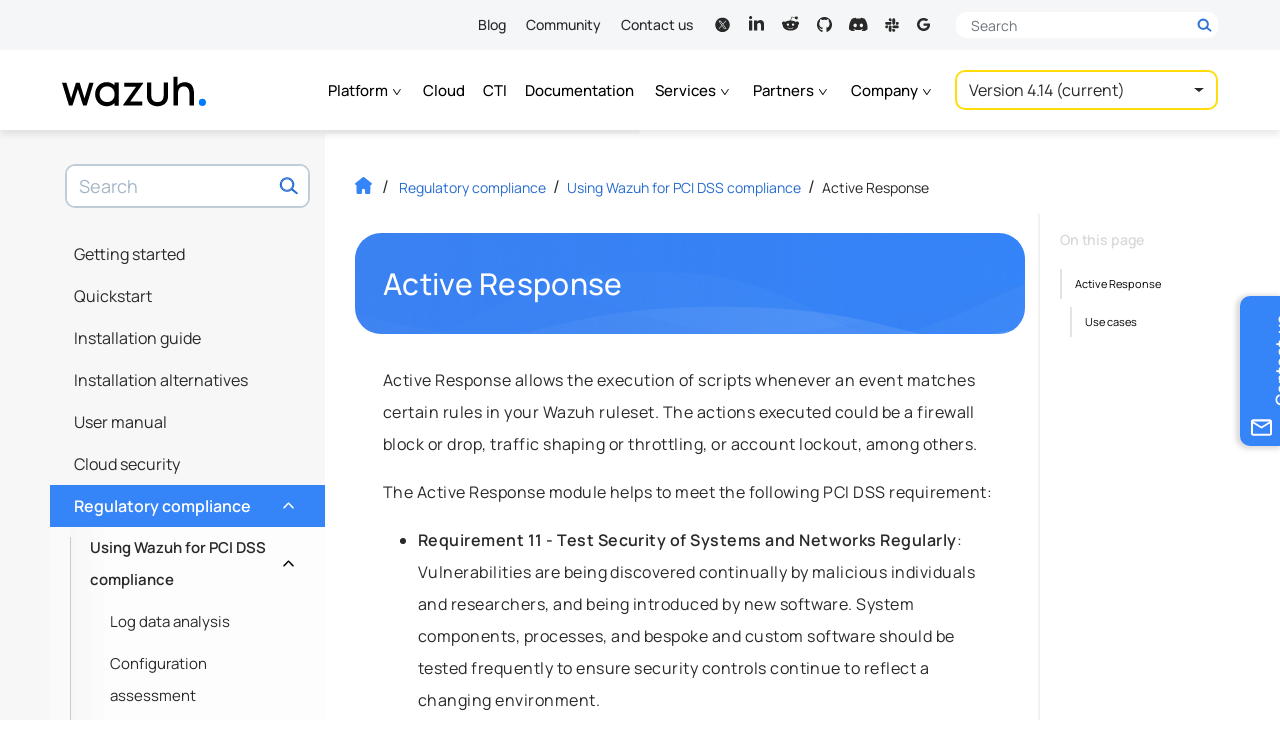

--- FILE ---
content_type: text/html
request_url: https://documentation.wazuh.com/current/moved-content.html?path=pci-dss/active-response.html
body_size: 9641
content:


<!DOCTYPE html><html lang="en-US"class="auto-theme">
  <head>
    
    
    <meta name="robots" content="noindex" />
    
    <meta http-equiv="Content-Type" content="text/html; charset=UTF-8">
    <meta charset="UTF-8">
    <meta name="author" content="Wazuh">
    <meta name="viewport" content="width=device-width, initial-scale=1.0">
    
    <meta name="color-scheme" content="dark light">
    <title> · Wazuh documentation</title>
    <style media="prefers-color-scheme: light">
      html, body {
        color: black;
        background-color: #fff;
      }
    </style>  
    <style media="prefers-color-scheme: dark">
      html, body {
        background-color: #2b303a!important;
      }
    </style>
    <script>
    let prefersDarkScheme=window.matchMedia("(prefers-color-scheme: dark)"),currentTheme=document.documentElement.classList.contains("auto-theme")?"":localStorage.getItem("theme");"dark"==currentTheme||"light"!=currentTheme&&prefersDarkScheme.matches?document.documentElement.classList.toggle("dark-theme"):document.documentElement.classList.toggle("light-theme");
    </script>
  <style type="text/css">@font-face{font-family:Manrope;font-style:normal;font-weight:400;font-display:swap;src:url("https://fonts.gstatic.com/s/manrope/v8/xn7gYHE41ni1AdIRggmxSuXd.woff2") format("woff2");unicode-range:U+0100-024F,U+0259,U+1E00-1EFF,U+2020,U+20A0-20AB,U+20AD-20CF,U+2113,U+2C60-2C7F,U+A720-A7FF}@font-face{font-family:Manrope;font-style:normal;font-weight:400;font-display:swap;src:url("https://fonts.gstatic.com/s/manrope/v8/xn7gYHE41ni1AdIRggexSg.woff2") format("woff2");unicode-range:U+0000-00FF,U+0131,U+0152-0153,U+02BB-02BC,U+02C6,U+02DA,U+02DC,U+2000-206F,U+2074,U+20AC,U+2122,U+2191,U+2193,U+2212,U+2215,U+FEFF,U+FFFD}@font-face{font-family:Manrope;font-style:normal;font-weight:500;font-display:swap;src:url("https://fonts.gstatic.com/s/manrope/v8/xn7gYHE41ni1AdIRggmxSuXd.woff2") format("woff2");unicode-range:U+0100-024F,U+0259,U+1E00-1EFF,U+2020,U+20A0-20AB,U+20AD-20CF,U+2113,U+2C60-2C7F,U+A720-A7FF}@font-face{font-family:Manrope;font-style:normal;font-weight:500;font-display:swap;src:url("https://fonts.gstatic.com/s/manrope/v8/xn7gYHE41ni1AdIRggexSg.woff2") format("woff2");unicode-range:U+0000-00FF,U+0131,U+0152-0153,U+02BB-02BC,U+02C6,U+02DA,U+02DC,U+2000-206F,U+2074,U+20AC,U+2122,U+2191,U+2193,U+2212,U+2215,U+FEFF,U+FFFD}@font-face{font-family:Manrope;font-style:normal;font-weight:600;font-display:swap;src:url("https://fonts.gstatic.com/s/manrope/v8/xn7gYHE41ni1AdIRggmxSuXd.woff2") format("woff2");unicode-range:U+0100-024F,U+0259,U+1E00-1EFF,U+2020,U+20A0-20AB,U+20AD-20CF,U+2113,U+2C60-2C7F,U+A720-A7FF}@font-face{font-family:Manrope;font-style:normal;font-weight:600;font-display:swap;src:url("https://fonts.gstatic.com/s/manrope/v8/xn7gYHE41ni1AdIRggexSg.woff2") format("woff2");unicode-range:U+0000-00FF,U+0131,U+0152-0153,U+02BB-02BC,U+02C6,U+02DA,U+02DC,U+2000-206F,U+2074,U+20AC,U+2122,U+2191,U+2193,U+2212,U+2215,U+FEFF,U+FFFD}@font-face{font-family:"Fira Mono";font-style:normal;font-weight:400;font-display:swap;src:url("https://fonts.gstatic.com/s/firamono/v9/N0bX2SlFPv1weGeLZDtgKP7SodY.woff2") format("woff2");unicode-range:U+0100-024F,U+0259,U+1E00-1EFF,U+2020,U+20A0-20AB,U+20AD-20CF,U+2113,U+2C60-2C7F,U+A720-A7FF}@font-face{font-family:"Fira Mono";font-style:normal;font-weight:400;font-display:swap;src:url("https://fonts.gstatic.com/s/firamono/v9/N0bX2SlFPv1weGeLZDtgJv7S.woff2") format("woff2");unicode-range:U+0000-00FF,U+0131,U+0152-0153,U+02BB-02BC,U+02C6,U+02DA,U+02DC,U+2000-206F,U+2074,U+20AC,U+2122,U+2191,U+2193,U+2212,U+2215,U+FEFF,U+FFFD}@font-face{font-family:"Fira Mono";font-style:normal;font-weight:500;font-display:swap;src:url("https://fonts.gstatic.com/s/firamono/v9/N0bS2SlFPv1weGeLZDto1d3HkPfUWZA.woff2") format("woff2");unicode-range:U+0100-024F,U+0259,U+1E00-1EFF,U+2020,U+20A0-20AB,U+20AD-20CF,U+2113,U+2C60-2C7F,U+A720-A7FF}@font-face{font-family:"Fira Mono";font-style:normal;font-weight:500;font-display:swap;src:url("https://fonts.gstatic.com/s/firamono/v9/N0bS2SlFPv1weGeLZDto1d3HnvfU.woff2") format("woff2");unicode-range:U+0000-00FF,U+0131,U+0152-0153,U+02BB-02BC,U+02C6,U+02DA,U+02DC,U+2000-206F,U+2074,U+20AC,U+2122,U+2191,U+2193,U+2212,U+2215,U+FEFF,U+FFFD}</style>
    <link rel="search" title="Search" href="search.html"/>
    <link rel="top" title="Wazuh documentation" href="index.html"/>
    <link rel="stylesheet" href="_static/css/min/moved-content.min.css?ver=1768996015.3304374" type="text/css"><link rel="icon" href="_static/images/favicon.ico?v=1769800160.4866061"/>
    <link rel="canonical" href="https://documentation.wazuh.com/current/moved-content.html">
    </head><body class="document"  data-path="moved-content"><h1>This content was moved</h1>

    <div id="spinner-wrapper">
      <span id="spinner"></span>
    </div>

    <p>Redirecting ...</p>
    
    <a class="home-btn" href="index.html">Return home</a>

  <div class="icon-assets"> 
      <svg  width="19" height="17" class="social-icon" id="ico-discord" xmlns="http://www.w3.org/2000/svg"  xmlns="http://www.w3.org/2000/svg" viewBox="0 -20 130.1 106.4"><path d="M107.7,8.1C99.3,4.2,90.5,1.5,81.5,0c-1.2,2.2-2.4,4.5-3.4,6.8c-9.6-1.5-19.5-1.5-29.1,0 c-1-2.3-2.1-4.6-3.4-6.8c-9.1,1.5-17.9,4.3-26.2,8.1C2.8,32.7-1.7,56.6,0.5,80.2l0,0c9.7,7.2,20.6,12.6,32.2,16.2 c2.6-3.5,4.9-7.2,6.9-11.1c-3.8-1.4-7.4-3.1-10.9-5.2c0.9-0.7,1.8-1.3,2.7-2c20.4,9.6,44,9.6,64.3,0c0.9,0.7,1.8,1.4,2.7,2 c-3.5,2-7.1,3.8-10.9,5.2c2,3.9,4.3,7.6,6.9,11.1c11.6-3.5,22.5-9,32.2-16.1l0,0C129.2,52.8,122.1,29.1,107.7,8.1z M42.5,65.7 C36.2,65.7,31,60,31,53s5-12.7,11.4-12.7S54,46,53.9,53S48.8,65.7,42.5,65.7z M84.7,65.7c-6.3,0-11.4-5.7-11.4-12.7 s5-12.7,11.4-12.7S96.2,46,96.1,53S91.1,65.7,84.7,65.7z"/></svg>
<svg width="19" height="19" viewBox="-2 -3 19 19" class="social-icon" id="ico-github" xmlns="http://www.w3.org/2000/svg"><path d="M9.88808 14.9987C9.81902 14.9283 9.7474 14.8612 9.68217 14.7876C9.58369 14.6751 9.53765 14.5436 9.53893 14.3891C9.5434 13.7124 9.55172 13.0351 9.53893 12.3591C9.53381 12.094 9.49097 11.8277 9.43981 11.5673C9.37522 11.2418 9.19297 10.9866 8.92695 10.7959C8.90265 10.7782 8.87835 10.7611 8.83422 10.7295C9.00368 10.7065 9.15204 10.6881 9.29976 10.6664C9.72054 10.6052 10.1356 10.5164 10.5391 10.3751C11.4759 10.0469 12.0853 9.39982 12.3335 8.4121C12.5336 7.61508 12.6027 6.80754 12.462 5.99014C12.3686 5.44958 12.1608 4.95835 11.8065 4.54801C11.6383 4.35335 11.5968 4.16857 11.6377 3.91407C11.7125 3.44651 11.7112 2.97435 11.5706 2.51337C11.5584 2.47391 11.5443 2.43446 11.5296 2.39632C11.4471 2.18523 11.4075 2.16089 11.1894 2.18128C10.8965 2.20824 10.6209 2.30491 10.3613 2.43577C10.0198 2.60807 9.68921 2.80272 9.3522 2.98487C9.31639 3.00395 9.26779 3.02367 9.23198 3.01447C8.73127 2.88426 8.22096 2.84283 7.7081 2.83231C7.08652 2.81982 6.46687 2.84349 5.85617 2.97961C5.74106 3.00526 5.62787 3.04011 5.5166 3.07957C5.45969 3.09996 5.4194 3.0947 5.36952 3.05853C4.90526 2.72644 4.42053 2.4338 3.86802 2.28715C3.69984 2.24244 3.52334 2.23126 3.35005 2.20627C3.27331 2.19509 3.22982 2.22731 3.19849 2.30557C2.9881 2.82902 2.9395 3.37155 3.01112 3.92788C3.02903 4.06861 3.0578 4.20802 3.0917 4.34546C3.10768 4.41057 3.09809 4.45528 3.05908 4.50658C2.94334 4.6598 2.82695 4.81368 2.72016 4.97348C2.42536 5.4167 2.3045 5.91517 2.29043 6.44651C2.27316 7.11661 2.32304 7.77817 2.54046 8.41605C2.88962 9.44323 3.60903 10.0752 4.59127 10.4132C4.833 10.4967 5.0824 10.5618 5.33243 10.6157C5.57927 10.669 5.83123 10.6986 6.08766 10.7394C6.07743 10.7512 6.06847 10.767 6.05504 10.7782C5.78135 11.0202 5.58439 11.3089 5.51404 11.6811C5.50765 11.7159 5.46736 11.7554 5.43347 11.7718C5.13291 11.9198 4.81381 11.9441 4.48576 11.9296C4.06306 11.9112 3.74652 11.7146 3.49457 11.372C3.31807 11.132 3.12815 10.8998 2.92287 10.6854C2.70865 10.4619 2.43559 10.3691 2.12608 10.4158C2.11585 10.4171 2.10434 10.4152 2.09603 10.4198C2.03975 10.452 1.95022 10.4763 1.93871 10.5217C1.92656 10.5671 1.98156 10.6466 2.02696 10.6887C2.11457 10.769 2.21881 10.8295 2.31217 10.9038C2.57564 11.1149 2.76812 11.3838 2.90049 11.6982C3.0124 11.9632 3.1339 12.2216 3.32958 12.4347C3.65188 12.7852 4.06051 12.9391 4.51773 12.9522C4.81701 12.9608 5.11693 12.9345 5.43155 12.9233C5.43411 12.9601 5.43986 13.014 5.4405 13.068C5.4437 13.4842 5.43795 13.9011 5.45074 14.3174C5.45841 14.5712 5.36313 14.7587 5.1732 14.9073C5.13611 14.9362 5.10222 14.9691 5.06641 15C5.05937 15 5.05298 15 5.04594 15C4.81637 14.902 4.58296 14.8126 4.35786 14.7041C2.76172 13.9334 1.56206 12.7398 0.774222 11.1175C0.171832 9.87659 -0.0750073 8.55875 0.0196357 7.1758C0.143695 5.35752 0.81259 3.77598 2.01993 2.44498C3.14605 1.20276 4.52988 0.428102 6.15608 0.12363C6.41763 0.0749671 6.68365 0.0532661 6.94776 0.018413C6.9695 0.0157825 6.9906 0.00657606 7.01234 0C7.33656 0 7.66078 0 7.98499 0C8.13719 0.0197282 8.28939 0.0394564 8.44158 0.0591846C9.61631 0.209776 10.7002 0.618808 11.6767 1.30601C13.3509 2.48246 14.4322 4.08965 14.8338 6.13547C15.293 8.47392 14.7993 10.6065 13.37 12.4912C12.4895 13.6519 11.3582 14.468 10.0115 14.9671C9.98976 14.975 9.97058 14.9882 9.94947 14.9987C9.92901 14.9987 9.90855 14.9987 9.88808 14.9987Z"/></svg>
<svg width="19" height="19" viewBox="-2 -2 19 19" class="social-icon" id="ico-linkedin" xmlns="http://www.w3.org/2000/svg"><path d="M3.1669 1.5625C3.1669 2.42563 2.47191 3.125 1.61413 3.125C0.756343 3.125 0.0613505 2.42563 0.0613505 1.5625C0.0613505 0.7 0.756343 0 1.61413 0C2.47191 0 3.1669 0.7 3.1669 1.5625ZM3.17942 4.375H0.0488281V14.375H3.17942V4.375ZM8.1771 4.375H5.06655V14.375H8.17773V9.12562C8.17773 6.20687 11.9526 5.96812 11.9526 9.12562V14.375H15.0757V8.04313C15.0757 3.11813 9.48945 3.2975 8.1771 5.72187V4.375Z"/></svg>
<svg width="19" height="19" viewBox="-1 -1 20 20" class="social-icon" id="ico-reddit" xmlns="http://www.w3.org/2000/svg"><path d="M18 8.83425C18 7.74 17.106 6.8505 16.0072 6.8505C15.471 6.8505 14.985 7.065 14.6273 7.41C13.2698 6.51675 11.433 5.94825 9.399 5.8755L10.5113 2.37375L13.5233 3.0795L13.5187 3.123C13.5187 4.01775 14.25 4.74525 15.1493 4.74525C16.0477 4.74525 16.7782 4.01775 16.7782 3.123C16.7782 2.22825 16.047 1.5 15.1493 1.5C14.4592 1.5 13.8712 1.9305 13.6335 2.53425L10.3868 1.773C10.245 1.7385 10.101 1.82025 10.0568 1.95975L8.81625 5.865C6.68775 5.8905 4.7595 6.4635 3.34125 7.38375C2.98575 7.05525 2.514 6.84975 1.992 6.84975C0.89325 6.84975 0 7.74 0 8.83425C0 9.56175 0.39975 10.1925 0.98775 10.5375C0.94875 10.749 0.92325 10.9627 0.92325 11.1803C0.92325 14.1135 4.52925 16.5 8.9625 16.5C13.3958 16.5 17.0025 14.1135 17.0025 11.1803C17.0025 10.9747 16.9807 10.7723 16.9462 10.5728C17.5702 10.2375 18 9.58875 18 8.83425ZM5.082 10.1962C5.082 9.54525 5.6145 9.015 6.2685 9.015C6.9225 9.015 7.45425 9.54525 7.45425 10.1962C7.45425 10.8472 6.9225 11.3767 6.2685 11.3767C5.6145 11.3767 5.082 10.8472 5.082 10.1962ZM11.8778 13.698C11.28 14.2928 10.3417 14.5823 9.00975 14.5823L9 14.58L8.99025 14.5823C7.6575 14.5823 6.71925 14.2928 6.12225 13.698C6.0135 13.59 6.0135 13.4137 6.12225 13.3057C6.231 13.197 6.408 13.197 6.51675 13.3057C7.00425 13.791 7.8135 14.0265 8.99025 14.0265L9 14.0287L9.00975 14.0265C10.1865 14.0265 10.9957 13.7902 11.4832 13.305C11.592 13.1962 11.769 13.197 11.8778 13.305C11.9865 13.4137 11.9865 13.5892 11.8778 13.698ZM11.736 11.3767C11.082 11.3767 10.5503 10.8472 10.5503 10.1962C10.5503 9.54525 11.082 9.015 11.736 9.015C12.39 9.015 12.9218 9.54525 12.9218 10.1962C12.9218 10.8472 12.39 11.3767 11.736 11.3767Z"/></svg>
<svg width="19" height="19" viewBox="-2 -4 18 18" class="social-icon" id="ico-slack" xmlns="http://www.w3.org/2000/svg"><path d="M9.54419 3.10824C9.54419 3.64936 9.55039 4.19049 9.54306 4.73161C9.53179 5.56021 8.96072 6.15093 8.18333 6.14981C7.40142 6.14811 6.85629 5.56415 6.85403 4.71752C6.85121 3.63527 6.85009 2.55302 6.8546 1.47077C6.85854 0.652324 7.40819 0.0779431 8.18051 0.0723064C8.94776 0.0666697 9.52728 0.646123 9.54194 1.44879C9.55208 2.00175 9.54419 2.55528 9.54419 3.10824Z"></path><path d="M3.10465 3.46684C3.67008 3.46627 4.23494 3.45726 4.80037 3.46853C5.58566 3.48431 6.15391 4.05644 6.15109 4.81119C6.14827 5.56144 5.56649 6.14766 4.79304 6.15386C3.67459 6.16287 2.55613 6.16231 1.43768 6.15442C0.657467 6.14878 0.0779454 5.57327 0.0723081 4.8219C0.0666707 4.05813 0.62308 3.48713 1.40949 3.46966C1.97379 3.45782 2.53922 3.4674 3.10465 3.46684Z"></path><path d="M9.86655 9.54063C9.3372 9.54063 8.80841 9.54513 8.27963 9.5395C7.43684 9.53048 6.87986 8.9809 6.85224 8.19289C6.828 7.50859 7.45544 6.81302 8.26948 6.84064C9.35017 6.87728 10.4337 6.84628 11.5155 6.85079C12.3447 6.85417 12.9457 7.43024 12.935 8.20022C12.9248 8.95666 12.3295 9.5271 11.5256 9.53837C10.9726 9.54683 10.4196 9.54063 9.86655 9.54063Z"></path><path d="M3.46631 9.90563C3.46631 9.32843 3.45729 8.75123 3.46856 8.17459C3.48378 7.39166 4.05485 6.8432 4.82886 6.85166C5.57469 6.85955 6.14575 7.42153 6.15196 8.17967C6.16098 9.30983 6.16041 10.44 6.15252 11.5701C6.14688 12.3328 5.54763 12.9275 4.80575 12.9286C4.07796 12.9297 3.48604 12.3497 3.47025 11.6017C3.45841 11.0369 3.468 10.4716 3.468 9.90675C3.46687 9.90563 3.46687 9.90563 3.46631 9.90563Z"></path><path d="M10.2623 6.15318C10.2623 5.58838 10.2093 5.04557 10.2753 4.51797C10.3627 3.82578 11.0307 3.39458 11.7647 3.4718C12.3966 3.53831 12.9153 4.12171 12.9282 4.78121C12.9418 5.45874 12.4147 6.0799 11.7393 6.14078C11.3701 6.17404 10.9957 6.15093 10.6237 6.15262C10.5059 6.15375 10.388 6.15318 10.2623 6.15318Z"></path><path d="M6.85597 10.2593C7.41463 10.2593 7.93383 10.2142 8.44176 10.2705C9.12389 10.3455 9.59968 11.0084 9.53711 11.6966C9.4734 12.3973 8.86964 12.9435 8.17342 12.9305C7.46368 12.917 6.88021 12.3623 6.85822 11.66C6.84469 11.2045 6.85597 10.7485 6.85597 10.2593Z"></path><path d="M6.14475 2.75336C5.61145 2.75336 5.11875 2.78211 4.63111 2.7466C3.92419 2.69531 3.42866 2.06174 3.46474 1.31206C3.49744 0.630017 4.06681 0.0860744 4.76303 0.0725463C5.47728 0.0584546 6.09232 0.576468 6.13855 1.27373C6.17012 1.75003 6.14475 2.22971 6.14475 2.75336Z"></path><path d="M2.74351 6.85536C2.74351 7.40494 2.78917 7.92352 2.73223 8.43082C2.655 9.12357 1.96217 9.61509 1.27328 9.53618C0.553953 9.45388 0.0420801 8.84681 0.0736494 8.11348C0.103527 7.42129 0.654299 6.87565 1.35841 6.85705C1.81221 6.84578 2.26602 6.85536 2.74351 6.85536Z"></path></svg>
<svg width="19" height="19" class="social-icon" id="ico-twitter" xmlns="http://www.w3.org/2000/svg" viewBox="-2 -4 20 21"><path fill-rule="evenodd" clip-rule="evenodd" d="M8 16C12.4183 16 16 12.4183 16 8C16 3.58172 12.4183 0 8 0C3.58172 0 0 3.58172 0 8C0 12.4183 3.58172 16 8 16ZM12.4442 12.4385H12.4444V12.4388C12.4444 12.4387 12.4443 12.4386 12.4442 12.4385ZM12.4442 12.4385C12.3063 12.2034 12.147 11.9828 11.9879 11.7621C11.9252 11.6753 11.8625 11.5884 11.8011 11.5007C10.8596 10.1554 9.91577 8.81193 8.96805 7.47112C8.89136 7.36224 8.89106 7.29538 8.98084 7.1939C9.93829 6.11258 10.8918 5.02763 11.8454 3.94269L12.0419 3.71909C12.0508 3.70887 12.0603 3.69898 12.0699 3.68906C12.1045 3.65305 12.1394 3.6167 12.148 3.56288H11.3481C10.795 4.19156 10.2419 4.82002 9.68868 5.44853C9.33671 5.84843 8.98471 6.24834 8.63272 6.64835L8.63245 6.64866C8.49984 6.79983 8.49916 6.8006 8.38182 6.63385C7.92836 5.98933 7.47501 5.34469 7.02163 4.70001C6.75514 4.32107 6.48864 3.94213 6.2221 3.56318C6.08055 3.56318 5.939 3.56316 5.79744 3.56315C5.08967 3.56306 4.38191 3.56298 3.67414 3.56495C3.66438 3.56495 3.65364 3.56279 3.64261 3.56056C3.61029 3.55405 3.57547 3.54703 3.55552 3.59247C3.72018 3.82683 3.88483 4.06121 4.04947 4.2956C4.99865 5.64681 5.94791 6.99813 6.90019 8.34774C6.97392 8.45217 6.98789 8.52436 6.89603 8.6285C6.08123 9.54999 5.26876 10.4736 4.45625 11.3973C4.18409 11.7067 3.91192 12.0162 3.63965 12.3255C3.62167 12.3458 3.60214 12.3646 3.58261 12.3834C3.57373 12.392 3.56485 12.4005 3.55612 12.4092C3.55224 12.4531 3.57748 12.4461 3.59774 12.4406C3.60386 12.4389 3.60952 12.4373 3.61379 12.4373C3.82417 12.439 4.03474 12.4389 4.24519 12.4389C4.29198 12.4388 4.33876 12.4388 4.38552 12.4388C4.59178 12.1763 4.81411 11.9279 5.03644 11.6794C5.13264 11.5719 5.22883 11.4643 5.32373 11.3557C5.7723 10.8418 6.22324 10.3298 6.67414 9.81779C6.86153 9.60503 7.04891 9.39227 7.23611 9.17938C7.37108 9.02583 7.37197 9.02524 7.48761 9.18944C7.83767 9.6873 8.18766 10.1853 8.53764 10.6833C8.8873 11.1809 9.23696 11.6784 9.58669 12.1758C9.63066 12.2381 9.67582 12.2995 9.72102 12.361C9.73998 12.3868 9.75895 12.4126 9.77784 12.4385H12.4442ZM5.14262 4.16207C5.18039 4.16232 5.21817 4.16258 5.25595 4.16258V4.16228C5.27933 4.16228 5.30288 4.16335 5.32643 4.16441C5.37746 4.16671 5.4285 4.16901 5.47772 4.16051C5.72862 4.11731 5.87607 4.22767 6.02114 4.4321C7.40127 6.37558 8.78815 8.31444 10.1749 10.2532C10.5093 10.7207 10.8437 11.1881 11.178 11.6557C11.1852 11.6657 11.1924 11.6758 11.1996 11.6858C11.2154 11.708 11.2311 11.73 11.2473 11.7518C11.3145 11.8427 11.2761 11.872 11.1795 11.872C11.1247 11.8718 11.0699 11.8716 11.0151 11.8714C10.7688 11.8705 10.5224 11.8696 10.2761 11.8722C10.1722 11.8734 10.1249 11.807 10.0747 11.7367C10.0728 11.7342 10.071 11.7316 10.0692 11.7291C9.49195 10.9212 8.91435 10.1135 8.33668 9.30576C8.18575 9.09471 8.03482 8.88365 7.88388 8.67258L7.88356 8.67214C6.85122 7.22822 5.81889 5.7843 4.78744 4.3398C4.77875 4.32767 4.76756 4.31543 4.7562 4.30302C4.72407 4.26789 4.69057 4.23128 4.70837 4.19128C4.72739 4.14825 4.77503 4.15419 4.82121 4.15995C4.83853 4.16211 4.85565 4.16425 4.87098 4.16376C4.96141 4.16084 5.052 4.16145 5.14262 4.16207Z"/></svg>
<svg width="19" height="19" class="social-icon" id="ico-mailinglist" viewBox="0 -4 19 19" xmlns="http://www.w3.org/2000/svg"><g clip-path="url(#clip0_31606_46722)"><path d="M9.77663 5.55136C10.7446 5.55136 11.7122 5.55451 12.6801 5.54853C12.8503 5.54759 12.9254 5.59193 12.9447 5.77026C13.1665 7.83057 12.7456 9.70218 11.2419 11.2388C10.3352 12.1651 9.19618 12.6793 7.91394 12.8931C6.87568 13.0664 5.84417 13.0365 4.82647 12.7519C3.45786 12.3695 2.32907 11.6307 1.44107 10.5441C0.628185 9.54965 0.15882 8.40831 0.0336131 7.14527C-0.0809992 5.98884 0.0952534 4.86795 0.596723 3.80493C1.31136 2.28965 2.45171 1.19675 4.00813 0.526227C4.72309 0.218328 5.47497 0.0551009 6.25864 0.011385C7.40829 -0.0524592 8.49824 0.151654 9.53489 0.637876C10.0704 0.889164 10.5548 1.2153 11.0001 1.599C11.0916 1.67794 11.0942 1.73707 11.0053 1.81978C10.4727 2.31701 9.94197 2.81644 9.41385 3.31807C9.31529 3.41148 9.24691 3.39701 9.14771 3.31147C8.50594 2.75857 7.74924 2.50037 6.89976 2.44533C5.11123 2.32959 3.57921 3.35959 2.93071 4.80819C1.88411 7.14558 3.16057 9.95347 5.84289 10.4743C7.25516 10.7485 8.56213 10.4601 9.58754 9.37289C9.93491 9.0043 10.168 8.56777 10.3102 8.08752C10.3853 7.8334 10.3715 7.82428 10.1035 7.82397C9.05621 7.82365 8.00865 7.82397 6.9614 7.82397C6.73282 7.82397 6.61853 7.70917 6.61853 7.47958C6.61853 6.92103 6.62591 6.36247 6.61468 5.80422C6.61082 5.60986 6.6699 5.54507 6.87312 5.54696C7.84074 5.55577 8.80869 5.55105 9.77663 5.55105V5.55136Z"/></g><defs><clipPath id="clip0_31606_46722"><rect width="13" height="13"/></clipPath></defs></svg>
<svg height="21" class="social-icon" id="ico-user" xmlns="http://www.w3.org/2000/svg" viewBox="0 0 14 13">  <g clip-path="url(#clip0_28725_12714)"><path d="M7.33968 0C5.48143 0 3.9624 1.51813 3.9624 3.37529C3.9624 5.23244 5.48143 6.75058 7.33968 6.75058C9.19793 6.75058 10.717 5.23244 10.717 3.37529C10.717 1.51813 9.19793 0 7.33968 0Z"/><path d="M13.1362 9.448C13.0477 9.2269 12.9297 9.02056 12.797 8.82895C12.1185 7.82667 11.0715 7.16342 9.89163 7.00128C9.74416 6.98656 9.58193 7.01601 9.46394 7.10446C8.84452 7.56137 8.10713 7.79719 7.34022 7.79719C6.57331 7.79719 5.83593 7.56137 5.21651 7.10446C5.09851 7.01601 4.93628 6.9718 4.78882 7.00128C3.60898 7.16342 2.54714 7.82667 1.88348 8.82895C1.75075 9.02056 1.63276 9.24166 1.54429 9.448C1.50006 9.53644 1.51479 9.63961 1.55903 9.72806C1.67702 9.9344 1.82449 10.1408 1.95722 10.3176C2.16368 10.5977 2.38491 10.8482 2.63563 11.0841C2.8421 11.2904 3.07806 11.482 3.31405 11.6736C4.47912 12.5432 5.88019 13.0001 7.32549 13.0001C8.77079 13.0001 10.1719 12.5432 11.3369 11.6736C11.5729 11.4968 11.8089 11.2904 12.0153 11.0841C12.2513 10.8482 12.4873 10.5977 12.6938 10.3176C12.8412 10.126 12.974 9.9344 13.0919 9.72806C13.1657 9.63961 13.1804 9.53641 13.1362 9.448Z"/></g><defs><clipPath id="clip0_28725_12714"><rect width="13.0077" height="13" fill="white" transform="translate(0.834473)"/></clipPath></defs></svg>
<svg height="17" width="17" class="social-icon" id="ico-phone" xmlns="http://www.w3.org/2000/svg" viewBox="0 0 17 17"><path d="M3.86698 7.56209C5.14318 10.0702 7.19928 12.1174 9.70737 13.4025L11.6571 11.4527C11.8964 11.2134 12.2509 11.1337 12.5611 11.24C13.5537 11.5679 14.6261 11.7452 15.725 11.7452C16.2124 11.7452 16.6113 12.144 16.6113 12.6314V15.7245C16.6113 16.2119 16.2124 16.6107 15.725 16.6107C7.40311 16.6107 0.658752 9.86634 0.658752 1.54445C0.658752 1.05702 1.05756 0.658203 1.545 0.658203H4.64688C5.13432 0.658203 5.53313 1.05702 5.53313 1.54445C5.53313 2.65227 5.71038 3.71577 6.03829 4.70837C6.13578 5.01855 6.06488 5.36419 5.81673 5.61234L3.86698 7.56209Z"/></svg>
      <svg width="12.25" height="14" id="copy-icon" xmlns="http://www.w3.org/2000/svg" viewBox="0 0 448 512"><path d="M433.941 65.941l-51.882-51.882A48 48 0 0 0 348.118 0H176c-26.51 0-48 21.49-48 48v48H48c-26.51 0-48 21.49-48 48v320c0 26.51 21.49 48 48 48h224c26.51 0 48-21.49 48-48v-48h80c26.51 0 48-21.49 48-48V99.882a48 48 0 0 0-14.059-33.941zM266 464H54a6 6 0 0 1-6-6V150a6 6 0 0 1 6-6h74v224c0 26.51 21.49 48 48 48h96v42a6 6 0 0 1-6 6zm128-96H182a6 6 0 0 1-6-6V54a6 6 0 0 1 6-6h106v88c0 13.255 10.745 24 24 24h88v202a6 6 0 0 1-6 6zm6-256h-64V48h9.632c1.591 0 3.117.632 4.243 1.757l48.368 48.368a6 6 0 0 1 1.757 4.243V112z"/></svg>
      <svg width="12" height="12" class="theme-common-icon" id="menu-chevron" xmlns="http://www.w3.org/2000/svg" viewBox="0 0 12 12"><path fill-rule="evenodd" clip-rule="evenodd" d="M2.19089 3.07202C2.38783 2.94073 2.65391 2.99395 2.7852 3.19089L5.85716 7.79882L8.92911 3.19089C9.06041 2.99395 9.32649 2.94073 9.52343 3.07202C9.72037 3.20332 9.77359 3.4694 9.64229 3.66634L6.21375 8.80916C6.13426 8.92839 6.00045 9 5.85716 9C5.71387 9 5.58005 8.92839 5.50057 8.80916L2.07202 3.66634C1.94073 3.4694 1.99395 3.20332 2.19089 3.07202Z"/></svg>
<svg width="21.88" height="25" class="theme-common-icon" id="wide-chevron" xmlns="http://www.w3.org/2000/svg" viewBox="0 0 448 512"><path d="M207.029 381.476L12.686 187.132c-9.373-9.373-9.373-24.569 0-33.941l22.667-22.667c9.357-9.357 24.522-9.375 33.901-.04L224 284.505l154.745-154.021c9.379-9.335 24.544-9.317 33.901.04l22.667 22.667c9.373 9.373 9.373 24.569 0 33.941L240.971 381.476c-9.373 9.372-24.569 9.372-33.942 0z"></path></svg>
<svg width="31" height="31" viewBox="0 1 17 17" class="theme-common-icon" id="search-header" xmlns="http://www.w3.org/2000/svg"><path fill-rule="evenodd" clip-rule="evenodd" d="M11.2986 11.296C11.5978 11.0472 12.0828 11.0472 12.382 11.296L15.4463 13.845C15.7455 14.0939 15.7455 14.4974 15.4463 14.7463C15.1471 14.9951 14.7891 14.9951 14.49 14.7463L11.2986 12.1972C10.9994 11.9484 10.9994 11.5449 11.2986 11.296Z"></path><path fill-rule="evenodd" clip-rule="evenodd" d="M8.23534 4.16542C5.93121 4.16542 4.06334 6.02995 4.06334 8.32996C4.06334 10.63 5.93121 12.4945 8.23534 12.4945C10.5395 12.4945 12.4073 10.63 12.4073 8.32996C12.4073 6.02995 10.5395 4.16542 8.23534 4.16542ZM3.25586 8.32996C3.25586 5.58478 5.48525 3.35938 8.23534 3.35938C10.9854 3.35938 13.2148 5.58478 13.2148 8.32996C13.2148 11.0751 10.9854 13.3006 8.23534 13.3006C5.48525 13.3006 3.25586 11.0751 3.25586 8.32996Z"></path><path fill-rule="evenodd" clip-rule="evenodd" d="M8.23489 4.80704C6.28524 4.80704 4.70474 6.38472 4.70474 8.33088C4.70474 10.2771 6.28524 11.8547 8.23489 11.8547C10.1845 11.8547 11.765 10.2771 11.765 8.33088C11.765 6.38472 10.1845 4.80704 8.23489 4.80704ZM4.02148 8.33088C4.02148 6.00804 5.90789 4.125 8.23489 4.125C10.5619 4.125 12.4483 6.00804 12.4483 8.33088C12.4483 10.6537 10.5619 12.5368 8.23489 12.5368C5.90789 12.5368 4.02148 10.6537 4.02148 8.33088Z"></path></svg>
<svg width="17" height="17" viewBox="0 0 17 17" class="theme-common-icon" id="get-wazuh" fill="none" xmlns="http://www.w3.org/2000/svg">
<g id="Group 2020">
<path id="Vector" d="M11.9995 0.519531H5.51953C2.75811 0.519531 0.519531 2.75811 0.519531 5.51953V11.9995C0.519531 14.7609 2.75811 16.9995 5.51953 16.9995H11.9995C14.7609 16.9995 16.9995 14.7609 16.9995 11.9995V5.51953C16.9995 2.75811 14.7609 0.519531 11.9995 0.519531Z" fill="black"/>
<path id="Union" fill-rule="evenodd" clip-rule="evenodd" d="M9.21718 7.19531V4.02344H8.01855V7.19531L8.01855 9.38265V11.6354L5.69326 9.3101L4.8457 10.1577L8.6371 13.9491L8.64101 13.9451L8.64296 13.9471L12.4325 10.1576L11.5849 9.31001L9.21718 11.6778V9.38265V7.19531Z" fill="white"/>
</g>
</svg>
<svg width="21" height="17" viewBox="0 0 27 21" class="theme-common-icon" id="ico-envelope-contact" xmlns="http://www.w3.org/2000/svg"><path d="M27 2.625C27 1.18125 25.785 0 24.3 0H2.7C1.215 0 0 1.18125 0 2.625V18.375C0 19.8188 1.215 21 2.7 21H24.3C25.785 21 27 19.8188 27 18.375V2.625ZM24.3 2.625L13.5 9.17437L2.7 2.625H24.3ZM24.3 18.375H2.7V5.25L13.5 11.8125L24.3 5.25V18.375Z"/></svg>
    </div><script>
    let redirectSameRelease = '{}';
    redirectSameRelease = JSON.parse(redirectSameRelease);
  </script>
    <script src="_static/js/min/redirects.min.js?ver=1769800285.0865047"></script>
    <script src="_static/js/min/moved-content.min.js?ver=1768996015.3328745"></script></body>
</html>

--- FILE ---
content_type: text/html
request_url: https://documentation.wazuh.com/current/compliance/pci-dss/active-response.html
body_size: 30915
content:


<!DOCTYPE html><html lang="en-US"class="auto-theme">
  <head>
    
    
    <meta name="robots" content="index" />
    
    <meta http-equiv="Content-Type" content="text/html; charset=UTF-8">
    <meta charset="UTF-8">
    <meta name="author" content="Wazuh">
    <meta name="viewport" content="width=device-width, initial-scale=1.0">
    
    <meta name="color-scheme" content="dark light">
    <meta name="generator" content="Docutils 0.18.1: http://docutils.sourceforge.net/" />
<meta content="Active Response allows the execution of scripts when an event matches certain rules in the Wazuh ruleset. Learn more about it in this section." name="description" />
<meta property="og:image" content="https://documentation.wazuh.com/current/_static/images/wazuh-docs-card.png">
    <meta property="og:url" content="https://documentation.wazuh.com/current/compliance/pci-dss/active-response.html">
    <meta property="og:type" content="website">
    <meta property="og:title" content="Active Response - Using Wazuh for PCI DSS compliance">
    <meta property="og:description" content="User manual, installation and configuration guides. Learn how to get the most out of the Wazuh platform.">
    <meta name="twitter:card" content="summary_large_image">
    <meta name="twitter:site" content="@wazuh">
    <meta name="twitter:creator" content="@wazuh">
    <meta name="twitter:title" content="Active Response - Using Wazuh for PCI DSS compliance">
    <meta name="twitter:description" content="User manual, installation and configuration guides. Learn how to get the most out of the Wazuh platform.">
    <meta name="twitter:image" content="https://documentation.wazuh.com/current/_static/images/wazuh-docs-card.png">
    <title>Active Response - Using Wazuh for PCI DSS compliance</title>
    <style media="prefers-color-scheme: light">
      html, body {
        color: black;
        background-color: #fff;
      }
    </style>  
    <style media="prefers-color-scheme: dark">
      html, body {
        background-color: #2b303a!important;
      }
    </style>
    <script>
    let prefersDarkScheme=window.matchMedia("(prefers-color-scheme: dark)"),currentTheme=document.documentElement.classList.contains("auto-theme")?"":localStorage.getItem("theme");"dark"==currentTheme||"light"!=currentTheme&&prefersDarkScheme.matches?document.documentElement.classList.toggle("dark-theme"):document.documentElement.classList.toggle("light-theme");
    </script>
  <style type="text/css">@font-face{font-family:Manrope;font-style:normal;font-weight:400;font-display:swap;src:url("https://fonts.gstatic.com/s/manrope/v8/xn7gYHE41ni1AdIRggmxSuXd.woff2") format("woff2");unicode-range:U+0100-024F,U+0259,U+1E00-1EFF,U+2020,U+20A0-20AB,U+20AD-20CF,U+2113,U+2C60-2C7F,U+A720-A7FF}@font-face{font-family:Manrope;font-style:normal;font-weight:400;font-display:swap;src:url("https://fonts.gstatic.com/s/manrope/v8/xn7gYHE41ni1AdIRggexSg.woff2") format("woff2");unicode-range:U+0000-00FF,U+0131,U+0152-0153,U+02BB-02BC,U+02C6,U+02DA,U+02DC,U+2000-206F,U+2074,U+20AC,U+2122,U+2191,U+2193,U+2212,U+2215,U+FEFF,U+FFFD}@font-face{font-family:Manrope;font-style:normal;font-weight:500;font-display:swap;src:url("https://fonts.gstatic.com/s/manrope/v8/xn7gYHE41ni1AdIRggmxSuXd.woff2") format("woff2");unicode-range:U+0100-024F,U+0259,U+1E00-1EFF,U+2020,U+20A0-20AB,U+20AD-20CF,U+2113,U+2C60-2C7F,U+A720-A7FF}@font-face{font-family:Manrope;font-style:normal;font-weight:500;font-display:swap;src:url("https://fonts.gstatic.com/s/manrope/v8/xn7gYHE41ni1AdIRggexSg.woff2") format("woff2");unicode-range:U+0000-00FF,U+0131,U+0152-0153,U+02BB-02BC,U+02C6,U+02DA,U+02DC,U+2000-206F,U+2074,U+20AC,U+2122,U+2191,U+2193,U+2212,U+2215,U+FEFF,U+FFFD}@font-face{font-family:Manrope;font-style:normal;font-weight:600;font-display:swap;src:url("https://fonts.gstatic.com/s/manrope/v8/xn7gYHE41ni1AdIRggmxSuXd.woff2") format("woff2");unicode-range:U+0100-024F,U+0259,U+1E00-1EFF,U+2020,U+20A0-20AB,U+20AD-20CF,U+2113,U+2C60-2C7F,U+A720-A7FF}@font-face{font-family:Manrope;font-style:normal;font-weight:600;font-display:swap;src:url("https://fonts.gstatic.com/s/manrope/v8/xn7gYHE41ni1AdIRggexSg.woff2") format("woff2");unicode-range:U+0000-00FF,U+0131,U+0152-0153,U+02BB-02BC,U+02C6,U+02DA,U+02DC,U+2000-206F,U+2074,U+20AC,U+2122,U+2191,U+2193,U+2212,U+2215,U+FEFF,U+FFFD}@font-face{font-family:"Fira Mono";font-style:normal;font-weight:400;font-display:swap;src:url("https://fonts.gstatic.com/s/firamono/v9/N0bX2SlFPv1weGeLZDtgKP7SodY.woff2") format("woff2");unicode-range:U+0100-024F,U+0259,U+1E00-1EFF,U+2020,U+20A0-20AB,U+20AD-20CF,U+2113,U+2C60-2C7F,U+A720-A7FF}@font-face{font-family:"Fira Mono";font-style:normal;font-weight:400;font-display:swap;src:url("https://fonts.gstatic.com/s/firamono/v9/N0bX2SlFPv1weGeLZDtgJv7S.woff2") format("woff2");unicode-range:U+0000-00FF,U+0131,U+0152-0153,U+02BB-02BC,U+02C6,U+02DA,U+02DC,U+2000-206F,U+2074,U+20AC,U+2122,U+2191,U+2193,U+2212,U+2215,U+FEFF,U+FFFD}@font-face{font-family:"Fira Mono";font-style:normal;font-weight:500;font-display:swap;src:url("https://fonts.gstatic.com/s/firamono/v9/N0bS2SlFPv1weGeLZDto1d3HkPfUWZA.woff2") format("woff2");unicode-range:U+0100-024F,U+0259,U+1E00-1EFF,U+2020,U+20A0-20AB,U+20AD-20CF,U+2113,U+2C60-2C7F,U+A720-A7FF}@font-face{font-family:"Fira Mono";font-style:normal;font-weight:500;font-display:swap;src:url("https://fonts.gstatic.com/s/firamono/v9/N0bS2SlFPv1weGeLZDto1d3HnvfU.woff2") format("woff2");unicode-range:U+0000-00FF,U+0131,U+0152-0153,U+02BB-02BC,U+02C6,U+02DA,U+02DC,U+2000-206F,U+2074,U+20AC,U+2122,U+2191,U+2193,U+2212,U+2215,U+FEFF,U+FFFD}</style>
    <link rel="search" title="Search" href="../../search.html"/>
    <link rel="top" title="Wazuh documentation" href="../../index.html"/>
    <link rel="up" title="Using Wazuh for PCI DSS compliance" href="index.html"/>
    <link rel="next" title="System inventory" href="system-inventory.html"/>
    <link rel="prev" title="Vulnerability detection" href="vulnerability-detection.html"/>
    <link rel="stylesheet" href="../../_static/css/min/bootstrap.min.css?ver=1768996015.3304374" type="text/css"><link rel="stylesheet" href="../../_static/wazuh-doc-images/min/wazuh-light-box.min.css" type="text/css"><link rel="stylesheet" href="../../_static/css/min/wazuh-documentation.min.css?ver=1768996015.3304374" type="text/css"><link rel="icon" href="../../_static/images/favicon.ico?v=1769800160.4866061"/><!-- Google Tag Manager -->
    <script>(function(w,d,s,l,i){w[l]=w[l]||[];w[l].push({'gtm.start':
    new Date().getTime(),event:'gtm.js'});var f=d.getElementsByTagName(s)[0],
    j=d.createElement(s),dl=l!='dataLayer'?'&l='+l:'';j.async=true;j.src=
    'https://www.googletagmanager.com/gtm.js?id='+i+dl;f.parentNode.insertBefore(j,f);
    })(window,document,'script','dataLayer','GTM-N3CGZND');</script>
      <!-- End Google Tag Manager -->
    <link rel="canonical" href="https://documentation.wazuh.com/current/compliance/pci-dss/active-response.html">
    </head><body class="document"  data-path="compliance/pci-dss/active-response"><!-- Google Tag Manager (noscript) -->
    <noscript><iframe src="https://www.googletagmanager.com/ns.html?id=GTM-N3CGZND"
    height="0" width="0" style="display:none;visibility:hidden"></iframe></noscript>
    <!-- End Google Tag Manager (noscript) -->
<header id="header">
  <div class="nav-top">
    <div class="container">
      <nav>
        <ul>
          <li><a href="https://wazuh.com/blog/" target="_blank" rel="noreferrer noopener">Blog</a></li>
          <li><a href="https://wazuh.com/community/" target="_blank" rel="noreferrer noopener">Community</a></li>
          <li><a href="https://wazuh.com/contact-us/" target="_blank" rel="noreferrer noopener">Contact us</a></li>
        </ul>
        <ul class="social-links nav">
          <li class="rrss nav-item"><a class="nav-link" title="Wazuh on X" aria-label="Wazuh on X" target="_blank" href="https://x.com/wazuh" rel="noreferrer noopener"><svg><use xlink:href="#ico-twitter"></use></svg><span class="visually-hidden">X</span></a></li>
          <li class="rrss nav-item"><a class="nav-link" title="Wazuh on LinkedIn" aria-label="Wazuh on LinkedIn" target="_blank" href="https://www.linkedin.com/company/wazuh" rel="noreferrer noopener"><svg><use xlink:href="#ico-linkedin"></use></svg><span class="visually-hidden">LinkedIn</span></a></li>
          <li class="rrss nav-item"><a class="nav-link" title="Wazuh on Reddit" aria-label="Wazuh on Reddit" target="_blank" href="https://www.reddit.com/r/Wazuh/" rel="noreferrer noopener"><svg><use xlink:href="#ico-reddit"></use></svg><span class="visually-hidden">Reddit</span></a></li>
          <li class="rrss nav-item"><a class="nav-link" title="Wazuh on Github" aria-label="Wazuh on Github" target="_blank" href="https://github.com/wazuh" rel="noreferrer noopener"><svg><use xlink:href="#ico-github"></use></svg><span class="visually-hidden">GitHub</span></a></a></li>
          <li class="rrss nav-item"><a class="nav-link" title="Join us on Discord" aria-label="Join us on Discord" target="_blank" href="https://wazuh.com/community/join-us-on-discord/" rel="noreferrer noopener"><svg><use xlink:href="#ico-discord"></use></svg><span class="visually-hidden">Discord</span></a></li>
          <li class="rrss nav-item"><a class="nav-link" title="Join us on Slack" aria-label="Join us on Slack" target="_blank" href="https://wazuh.com/community/join-us-on-slack/" rel="noreferrer noopener"><svg><use xlink:href="#ico-slack"></use></svg><span class="visually-hidden">Slack</span></a></li>
          <li class="rrss nav-item"><a class="nav-link" title="Subscribe to our mailing list" aria-label="Subscribe to our mailing list" target="_blank" href="mailto:wazuh+subscribe@googlegroups.com" rel="noreferrer noopener"><svg><use xlink:href="#ico-mailinglist"></use></svg><span class="visually-hidden">Mailing list</span></a></li>
        </ul>
      </nav>
      <div class="desktop-search-form">
        <div class="header-search collapsed">
          <form method="get" action="https://wazuh.com/">
            <div class="search-input-wrapper-container">
              <div class="search-input-wrapper">
                <label aria-label="Search here">
                  <span class="visually-hidden">Search here</span>
                  <input autocomplete="off" type="text" class="form-control" name="s" placeholder="Search">
                  <button type="submit" class="d-block">
                    <svg width="31" height="31"><use xlink:href="#search-header"></use></svg>
                  </button>
                  <button type="button" class="btn-close d-none">
                    <span class="visually-hidden">Close</span>
                  </button>
                </label>
                <button type="submit" class="d-none">
                  <span class="visually-hidden">Search</span>
                  <svg width="31" height="31"><use xlink:href="#search-header"></use></svg>
                </button>
              </div>
            </div>
          </form>
        </div>
      </div>
    </div>
  </div>

  <nav class="nav-main"> 
    <div class="container">
      <div class="mobile-primary-header navbar navbar-expand-xl d-flex">
        <div class="container">
            <div class="navbar-brand">
    <a class="logo-link docs d-flex align-items-baseline" href="https://wazuh.com" target="_blank" rel="noreferrer noopener">
      <span class="visually-hidden">Wazuh</span>
      <svg xmlns="http://www.w3.org/2000/svg" xmlns:xlink="http://www.w3.org/1999/xlink" version="1.1" width="173" height="36" viewBox="0 0 2214 455" xml:space="preserve">
        <g transform="matrix(1 0 0 1 1096.56 263)">
          <g>
            <g transform="matrix(1 0 0 1 -853.6 5.59)" id="l_w">
              <polygon style="stroke: none; stroke-width: 1; stroke-dasharray: none; stroke-linecap: butt; stroke-dashoffset: 0; stroke-linejoin: miter; stroke-miterlimit: 4; fill-rule: nonzero; opacity: 1;" points="102.79,64.95 29.21,-174.21 -28.88,-174.21 -102.48,64.95 -175.41,-174.37 -242.23,-174.37 -135.72,174.37 -81.5,174.37 0.17,-78.03 81.5,174.37 135.72,174.37 242.23,-174.21 175.74,-174.21 "></polygon>
            </g>
            <g transform="matrix(1 0 0 1 -4.02 5.67)" id="l_a">
              <polygon style="stroke: none; stroke-width: 1; stroke-dasharray: none; stroke-linecap: butt; stroke-dashoffset: 0; stroke-linejoin: miter; stroke-miterlimit: 4; fill-rule: nonzero; opacity: 1;" points="-134.41,-113.94 45.34,-113.94 -152.5,163.62 -152.5,174.29 142.83,174.29 142.83,113.94 -45.01,113.94 152.5,-163.31 152.5,-174.29 -134.41,-174.29 "></polygon>
              </g>
            <g transform="matrix(1 0 0 1 -405.16 5.95)" id="l_z">
              <path style="stroke: none; stroke-width: 1; stroke-dasharray: none; stroke-linecap: butt; stroke-dashoffset: 0; stroke-linejoin: miter; stroke-miterlimit: 4; fill-rule: nonzero; opacity: 1;" transform=" translate(-938.4, -545.95)" d="M 1052.639 408.128 c -29.888 -31.188 -70.664 -47.599 -118.641 -47.599 c -101.53 0 -178.083 79.72 -178.083 185.428 c 0 105.697 76.553 185.405 178.083 185.405 c 47.865 0 88.642 -16.31 118.641 -47.287 v 39.977 h 68.243 V 367.863 h -68.243 V 408.128 z M 940.953 667.143 c -67.02 0 -115.686 -50.965 -115.686 -121.185 c 0 -69.998 48.665 -120.807 115.686 -120.807 c 66.82 0 115.33 50.81 115.33 120.807 C 1056.283 616.178 1007.774 667.143 940.953 667.143 z" stroke-linecap="round"></path>
            </g>
            <g transform="matrix(1 0 0 1 371.69 9.61)" id="l_u">
              <path style="stroke: none; stroke-width: 1; stroke-dasharray: none; stroke-linecap: butt; stroke-dashoffset: 0; stroke-linejoin: miter; stroke-miterlimit: 4; fill-rule: nonzero; opacity: 1;" transform=" translate(-1715.24, -549.61)" d="M 1809.883 568.668 c 0 62.576 -34.443 98.475 -94.464 98.475 c -60.243 0 -94.797 -35.899 -94.797 -98.475 V 367.863 h -68.265 v 206.294 c 0 116.03 87.842 157.206 163.062 157.206 c 75.064 0 162.706 -41.176 162.706 -157.206 V 367.863 h -68.242 V 568.668 z" stroke-linecap="round"></path>
            </g>
            <g transform="matrix(1 0 0 1 775.51 -41.04)" id="l_h">
              <path style="stroke: none; stroke-width: 1; stroke-dasharray: none; stroke-linecap: butt; stroke-dashoffset: 0; stroke-linejoin: miter; stroke-miterlimit: 4; fill-rule: nonzero; opacity: 1;" transform=" translate(-2119.06, -498.96)" d="M 2272.846 488.87 c -1.933 -14.211 -5.6 -28.733 -10.977 -43.577 c -5.378 -14.844 -13.177 -28.566 -23.399 -41.154 c -10.222 -12.577 -23.51 -22.744 -39.843 -30.499 c -16.355 -7.744 -36.599 -11.611 -60.687 -11.611 c -31.421 0 -58.198 6.778 -80.353 20.333 c -13.567 8.293 -25.174 18.601 -34.865 30.88 V 277.955 h -60.354 v 442.009 h 68.42 V 538.569 c 0 -20.655 2.311 -38.188 6.933 -52.609 c 4.644 -14.411 10.978 -26.033 19.044 -34.855 c 8.066 -8.822 17.488 -15.222 28.243 -19.199 c 10.755 -3.989 22.155 -5.978 34.221 -5.978 c 18.489 0 33.51 3.766 45.021 11.3 s 20.444 17.422 26.777 29.688 c 6.355 12.266 10.666 25.555 12.911 39.866 c 2.267 14.311 3.4 28.232 3.4 41.788 v 171.395 h 68.42 V 526.303 C 2275.758 515.547 2274.78 503.07 2272.846 488.87 z" stroke-linecap="round"></path>
            </g>
            <g transform="matrix(1 0 0 1 1062.43 131.88)" id="l_dot">
              <circle style="stroke: none; stroke-width: 1; stroke-dasharray: none; stroke-linecap: butt; stroke-dashoffset: 0; stroke-linejoin: miter; stroke-miterlimit: 4; fill: rgb(0,122,255); fill-rule: nonzero; opacity: 1;" cx="0" cy="0" r="55.013"></circle>
            </g>
          </g>
        </g>
      </svg>
      

    </a>

  </div>
          
          <div class="toggle-buttons d-flex d-xl-none">
            <button class="navbar-toggler search-toggler" type="button" data-bs-toggle="collapse" data-bs-target="#search-box-wrapper" aria-controls="search-box-wrapper" aria-expanded="false" aria-label="Toggle search bar">
              <span class="search-toggler-icon"></span>
            </button>
            <button class="navbar-toggler" type="button" data-bs-toggle="collapse" data-bs-target="#global-toc" aria-controls="global-toc" aria-expanded="false" aria-label="Toggle navigation">
              <span class="navbar-toggler-icon"></span>
            </button>
          </div>
          
        </div>
      </div>
    
      <div class="mobile-secondary-header version-zone">
        <div class="container">
          
            <ul class="navbar-nav">
              <li class="nav-item dropdown">
                <a class="nav-link dropdown-toggle" href="#" id="dropdown-platform" role="button" data-bs-toggle="dropdown" aria-haspopup="true" aria-expanded="false">Platform
                  <b class="caret d-inline d-sm-none"></b>
                  <svg class="d-none d-sm-inline"><use xlink:href="#menu-chevron" /></svg>
                </a>
                <ul class="dropdown-menu" aria-labelledby="dropdown-platform">
                  <li class="nav-item">
                    <a class="dropdown-item" href="https://wazuh.com/platform/overview/" target="_blank" rel="noreferrer noopener">Overview</a>
                  </li>
                  <li class="nav-item">
                    <a class="dropdown-item" href="https://wazuh.com/platform/xdr/" target="_blank" rel="noreferrer noopener">XDR</a>
                  </li>
                  <li class="nav-item">
                    <a class="dropdown-item" href="https://wazuh.com/platform/siem/" target="_blank" rel="noreferrer noopener">SIEM</a>
                  </li>
                </ul>
              </li>
              <li class="nav-item">
                <a class="nav-link" href="https://wazuh.com/cloud/" target="_blank" rel="noreferrer noopener">Cloud</a>
              </li>
              <li class="nav-item">
                <a class="nav-link" href="https://cti.wazuh.com/" target="_blank" rel="noreferrer noopener">CTI</a>
              </li>
              <li class="nav-item">
                <a class="nav-link active" href="https://documentation.wazuh.com/current/index.html">Documentation</a>
              </li>
              <li class="nav-item dropdown">
                <a class="nav-link dropdown-toggle" href="#" id="dropdown-services" role="button" data-bs-toggle="dropdown" aria-haspopup="true" aria-expanded="false">Services
                  <b class="caret d-inline d-sm-none"></b>
                  <svg class="d-none d-sm-inline"><use xlink:href="#menu-chevron" /></svg>
                </a>
                <ul class="dropdown-menu" aria-labelledby="dropdown-services">
                  <li class="nav-item">
                    <a class="dropdown-item" href="https://wazuh.com/services/professional-support/" target="_blank" rel="noreferrer noopener">Professional support</a>
                  </li>
                  <li class="nav-item">
                    <a class="dropdown-item" href="https://wazuh.com/services/consulting-services/" target="_blank" rel="noreferrer noopener">Consulting services</a>
                  </li>
                  <li class="nav-item">
                    <a class="dropdown-item" href="https://wazuh.com/services/training-courses/" target="_blank" rel="noreferrer noopener">Training courses</a>
                  </li>
                </ul>
              </li>
              <li class="nav-item dropdown">
                <a class="nav-link dropdown-toggle" href="#" id="dropdown-partners" role="button" data-bs-toggle="dropdown" aria-haspopup="true" aria-expanded="false">Partners
                  <b class="caret d-inline d-sm-none"></b>
                  <svg class="d-none d-sm-inline"><use xlink:href="#menu-chevron" /></svg>
                </a>
                <ul class="dropdown-menu" aria-labelledby="dropdown-partners">
                  <li class="nav-item">
                    <a class="dropdown-item" href="https://wazuh.com/partners/" target="_blank" rel="noreferrer noopener">Become a partner</a>
                  </li>
                  <li class="nav-item">
                    <a class="dropdown-item" href="https://wazuh.com/partners/find-a-partner/" target="_blank" rel="noreferrer noopener">Find a partner</a>
                  </li>
                </ul>
              </li>
              <li class="nav-item dropdown">
                <a class="nav-link dropdown-toggle" href="#" id="dropdown-company" role="button" data-bs-toggle="dropdown" aria-haspopup="true" aria-expanded="false">Company
                  <b class="caret d-inline d-sm-none"></b> 
                  <svg class="d-none d-sm-inline"><use xlink:href="#menu-chevron" /></svg>
                </a>
                <ul class="dropdown-menu" aria-labelledby="dropdown-company">
                  <li class="nav-item">
                    <a class="dropdown-item" href="https://wazuh.com/our-customers/" target="_blank" rel="noreferrer noopener">Customers</a>
                  </li>
                  <li class="nav-item">
                    <a class="dropdown-item" href="https://wazuh.com/about-us/" target="_blank" rel="noreferrer noopener">About us</a>
                  </li>
                  <li class="nav-item">
                    <a class="dropdown-item" href="https://wazuh.com/our-team/" target="_blank" rel="noreferrer noopener">Our team</a>
                  </li>
                  <li class="nav-item">
                    <a class="dropdown-item" href="https://wazuh.com/resources/" target="_blank" rel="noreferrer noopener">Resources</a>
                  </li>
                </ul>
              </li>

              
            </ul>
              
            
            


<div id="version-selector" class="btn-group">
  <button type="button" class="btn dropdown-btn dropdown-toggle" data-bs-toggle="dropdown" aria-haspopup="true" data-flip="false" aria-expanded="false">
  <span class="current"></span>
  </button>
  <ul class="dropdown-menu dropdown-menu-right"></ul>
</div>

            
          
        </div>
      </div>
    </div>
  </nav>
</header>

<div class="contact-side-tab">
  <form target="_blank" name="contact_us_form" action="https://wazuh.com/contact-us/" method="post">
    <input type="hidden" name="preselect" value="support">
    <button type="submit" class="btn vertical-text">
      <span class="text">Contact us</span>
      <svg class="ícon icon-envelope"><use xlink:href="#ico-envelope-contact"/></svg>
    </button>
  </form>
</div>
<div class="inner-body">
      <div id="left-sidebar" class="sidebar">
  <div class="sidebar-container">
    
    <div id="search-box-wrapper" class="collapse navbar-collapse">
    <div class="search-box" role="search">
  <form method="get" class="search-form" action="../../search.html" id="search-form">
    <label class="visually-hidden" for="search-input">Search term</label>
    
    <input id="search-input" type="text" class="form-control" name="q" placeholder="Search"></input>
    
    <span id="search-btn-label" class="visually-hidden">Search now!</span>
    <button aria-labelledby="search-btn-label" type="submit" class="btn-search"></button>
    <input type="hidden" name="check_keywords" value="yes" />
    <input type="hidden" name="area" value="default" />
  </form>
</div>
    </div>
    <nav id="global-toc" class="collapse navbar-collapse">
      <ul class="current">
<li class="toctree-l1"><a class="reference internal" href="../../getting-started/index.html">Getting started</a><ul>
<li class="toctree-l2"><a class="reference internal" href="../../getting-started/components/index.html">Components</a><ul>
<li class="toctree-l3"><a class="reference internal" href="../../getting-started/components/wazuh-indexer.html">Wazuh indexer</a></li>
<li class="toctree-l3"><a class="reference internal" href="../../getting-started/components/wazuh-server.html">Wazuh server</a></li>
<li class="toctree-l3"><a class="reference internal" href="../../getting-started/components/wazuh-dashboard.html">Wazuh dashboard</a></li>
<li class="toctree-l3"><a class="reference internal" href="../../getting-started/components/wazuh-agent.html">Wazuh agent</a></li>
</ul>
</li>
<li class="toctree-l2"><a class="reference internal" href="../../getting-started/architecture.html">Architecture</a></li>
<li class="toctree-l2"><a class="reference internal" href="../../getting-started/use-cases/index.html">Use cases</a><ul>
<li class="toctree-l3"><a class="reference internal" href="../../getting-started/use-cases/configuration-assessment.html">Configuration assessment</a></li>
<li class="toctree-l3"><a class="reference internal" href="../../getting-started/use-cases/malware-detection.html">Malware detection</a></li>
<li class="toctree-l3"><a class="reference internal" href="../../getting-started/use-cases/file-integrity.html">File integrity monitoring</a></li>
<li class="toctree-l3"><a class="reference internal" href="../../getting-started/use-cases/threat-hunting.html">Threat hunting</a></li>
<li class="toctree-l3"><a class="reference internal" href="../../getting-started/use-cases/log-analysis.html">Log data analysis</a></li>
<li class="toctree-l3"><a class="reference internal" href="../../getting-started/use-cases/vulnerability-detection.html">Vulnerability detection</a></li>
<li class="toctree-l3"><a class="reference internal" href="../../getting-started/use-cases/incident-response.html">Incident response</a></li>
<li class="toctree-l3"><a class="reference internal" href="../../getting-started/use-cases/regulatory-compliance.html">Regulatory compliance</a></li>
<li class="toctree-l3"><a class="reference internal" href="../../getting-started/use-cases/it-hygiene.html">IT hygiene</a></li>
<li class="toctree-l3"><a class="reference internal" href="../../getting-started/use-cases/container-security.html">Container security</a></li>
<li class="toctree-l3"><a class="reference internal" href="../../getting-started/use-cases/posture-management.html">Posture management</a></li>
<li class="toctree-l3"><a class="reference internal" href="../../getting-started/use-cases/cloud-workload-protection.html">Cloud workload protection</a></li>
</ul>
</li>
</ul>
</li>
<li class="toctree-l1"><a class="reference internal" href="../../quickstart.html">Quickstart</a></li>
<li class="toctree-l1"><a class="reference internal" href="../../installation-guide/index.html">Installation guide</a><ul>
<li class="toctree-l2"><a class="reference internal" href="../../installation-guide/wazuh-indexer/index.html">Wazuh indexer</a><ul>
<li class="toctree-l3"><a class="reference internal" href="../../installation-guide/wazuh-indexer/installation-assistant.html">Assisted installation</a></li>
<li class="toctree-l3"><a class="reference internal" href="../../installation-guide/wazuh-indexer/step-by-step.html">Step-by-step installation</a></li>
</ul>
</li>
<li class="toctree-l2"><a class="reference internal" href="../../installation-guide/wazuh-server/index.html">Wazuh server</a><ul>
<li class="toctree-l3"><a class="reference internal" href="../../installation-guide/wazuh-server/installation-assistant.html">Assisted installation</a></li>
<li class="toctree-l3"><a class="reference internal" href="../../installation-guide/wazuh-server/step-by-step.html">Step-by-step installation</a></li>
</ul>
</li>
<li class="toctree-l2"><a class="reference internal" href="../../installation-guide/wazuh-dashboard/index.html">Wazuh dashboard</a><ul>
<li class="toctree-l3"><a class="reference internal" href="../../installation-guide/wazuh-dashboard/installation-assistant.html">Assisted installation</a></li>
<li class="toctree-l3"><a class="reference internal" href="../../installation-guide/wazuh-dashboard/step-by-step.html">Step-by-step installation</a></li>
</ul>
</li>
<li class="toctree-l2"><a class="reference internal" href="../../installation-guide/wazuh-agent/index.html">Wazuh agent</a><ul>
<li class="toctree-l3"><a class="reference internal" href="../../installation-guide/wazuh-agent/wazuh-agent-package-linux.html">Linux</a></li>
<li class="toctree-l3"><a class="reference internal" href="../../installation-guide/wazuh-agent/wazuh-agent-package-windows.html">Windows</a></li>
<li class="toctree-l3"><a class="reference internal" href="../../installation-guide/wazuh-agent/wazuh-agent-package-macos.html">macOS</a></li>
<li class="toctree-l3"><a class="reference internal" href="../../installation-guide/wazuh-agent/wazuh-agent-package-solaris.html">Solaris</a></li>
<li class="toctree-l3"><a class="reference internal" href="../../installation-guide/wazuh-agent/wazuh-agent-package-aix.html">AIX</a></li>
<li class="toctree-l3"><a class="reference internal" href="../../installation-guide/wazuh-agent/wazuh-agent-package-hpux.html">HP-UX</a></li>
</ul>
</li>
<li class="toctree-l2"><a class="reference internal" href="../../installation-guide/packages-list.html">Packages list</a></li>
<li class="toctree-l2"><a class="reference internal" href="../../installation-guide/uninstalling-wazuh/index.html">Uninstalling Wazuh</a><ul>
<li class="toctree-l3"><a class="reference internal" href="../../installation-guide/uninstalling-wazuh/central-components.html">Uninstalling the Wazuh central components</a></li>
<li class="toctree-l3"><a class="reference internal" href="../../installation-guide/uninstalling-wazuh/agent.html">Uninstalling the Wazuh agent</a></li>
</ul>
</li>
</ul>
</li>
<li class="toctree-l1"><a class="reference internal" href="../../deployment-options/index.html">Installation alternatives</a><ul>
<li class="toctree-l2"><a class="reference internal" href="../../deployment-options/virtual-machine/virtual-machine.html">Virtual machine (VM)</a></li>
<li class="toctree-l2"><a class="reference internal" href="../../deployment-options/amazon-machine-images/amazon-machine-images.html">Amazon Machine Images (AMI)</a></li>
<li class="toctree-l2"><a class="reference internal" href="../../deployment-options/docker/index.html">Deployment on Docker</a><ul>
<li class="toctree-l3"><a class="reference internal" href="../../deployment-options/docker/wazuh-container.html">Wazuh Docker deployment</a></li>
<li class="toctree-l3"><a class="reference internal" href="../../deployment-options/docker/changing-default-password.html">Changing the default password of Wazuh users</a></li>
<li class="toctree-l3"><a class="reference internal" href="../../deployment-options/docker/build-docker-images-locally.html">Building Docker images locally</a></li>
<li class="toctree-l3"><a class="reference internal" href="../../deployment-options/docker/container-usage.html">Wazuh Docker utilities</a></li>
<li class="toctree-l3"><a class="reference internal" href="../../deployment-options/docker/upgrading-wazuh-docker.html">Upgrading Wazuh Docker</a></li>
<li class="toctree-l3"><a class="reference internal" href="../../deployment-options/docker/uninstalling-wazuh-docker.html">Uninstalling the Wazuh Docker deployment</a></li>
</ul>
</li>
<li class="toctree-l2"><a class="reference internal" href="../../deployment-options/deploying-with-kubernetes/index.html">Deployment on Kubernetes</a><ul>
<li class="toctree-l3"><a class="reference internal" href="../../deployment-options/deploying-with-kubernetes/kubernetes-conf.html">Kubernetes configuration</a></li>
<li class="toctree-l3"><a class="reference internal" href="../../deployment-options/deploying-with-kubernetes/kubernetes-deployment.html">Deployment</a></li>
<li class="toctree-l3"><a class="reference internal" href="../../deployment-options/deploying-with-kubernetes/kubernetes-upgrade.html">Upgrade Wazuh installed in Kubernetes</a></li>
<li class="toctree-l3"><a class="reference internal" href="../../deployment-options/deploying-with-kubernetes/kubernetes-clean-up.html">Clean Up</a></li>
</ul>
</li>
<li class="toctree-l2"><a class="reference internal" href="../../deployment-options/offline-installation/index.html">Offline installation guide</a><ul>
<li class="toctree-l3"><a class="reference internal" href="../../deployment-options/offline-installation/installation-assistant.html">Install Wazuh components using the assisted method</a></li>
<li class="toctree-l3"><a class="reference internal" href="../../deployment-options/offline-installation/step-by-step.html">Install Wazuh components step by step</a></li>
</ul>
</li>
<li class="toctree-l2"><a class="reference internal" href="../../deployment-options/wazuh-from-sources/index.html">Installation from sources</a><ul>
<li class="toctree-l3"><a class="reference internal" href="../../deployment-options/wazuh-from-sources/wazuh-server/index.html">Installing the Wazuh manager from sources</a></li>
<li class="toctree-l3"><a class="reference internal" href="../../deployment-options/wazuh-from-sources/wazuh-agent/index.html">Installing the Wazuh agent from sources</a></li>
</ul>
</li>
<li class="toctree-l2"><a class="reference internal" href="../../deployment-options/deploying-with-ansible/index.html">Deployment with Ansible</a><ul>
<li class="toctree-l3"><a class="reference internal" href="../../deployment-options/deploying-with-ansible/installation-guide.html">Installation Guide</a><ul>
<li class="toctree-l4"><a class="reference internal" href="../../deployment-options/deploying-with-ansible/guide/install-ansible.html">Install Ansible</a></li>
<li class="toctree-l4"><a class="reference internal" href="../../deployment-options/deploying-with-ansible/guide/install-indexer-dashboard.html">Install Wazuh indexer and dashboard</a></li>
<li class="toctree-l4"><a class="reference internal" href="../../deployment-options/deploying-with-ansible/guide/install-wazuh-manager.html">Install Wazuh manager</a></li>
<li class="toctree-l4"><a class="reference internal" href="../../deployment-options/deploying-with-ansible/guide/install-wazuh-cluster.html">Install a Wazuh cluster</a></li>
<li class="toctree-l4"><a class="reference internal" href="../../deployment-options/deploying-with-ansible/guide/install-wazuh-agent.html">Install Wazuh Agent</a></li>
</ul>
</li>
<li class="toctree-l3"><a class="reference internal" href="../../deployment-options/deploying-with-ansible/setup-remote-systems.html">Remote endpoints connection</a></li>
<li class="toctree-l3"><a class="reference internal" href="../../deployment-options/deploying-with-ansible/roles/index.html">Roles</a><ul>
<li class="toctree-l4"><a class="reference internal" href="../../deployment-options/deploying-with-ansible/roles/wazuh-indexer.html">Wazuh indexer</a></li>
<li class="toctree-l4"><a class="reference internal" href="../../deployment-options/deploying-with-ansible/roles/wazuh-dashboard.html">Wazuh dashboard</a></li>
<li class="toctree-l4"><a class="reference internal" href="../../deployment-options/deploying-with-ansible/roles/wazuh-filebeat.html">Filebeat</a></li>
<li class="toctree-l4"><a class="reference internal" href="../../deployment-options/deploying-with-ansible/roles/wazuh-manager.html">Wazuh Manager</a></li>
<li class="toctree-l4"><a class="reference internal" href="../../deployment-options/deploying-with-ansible/roles/wazuh-agent.html">Wazuh Agent</a></li>
</ul>
</li>
<li class="toctree-l3"><a class="reference internal" href="../../deployment-options/deploying-with-ansible/reference.html">Variables references</a></li>
</ul>
</li>
<li class="toctree-l2"><a class="reference internal" href="../../deployment-options/deploying-with-puppet/index.html">Deployment with Puppet</a><ul>
<li class="toctree-l3"><a class="reference internal" href="../../deployment-options/deploying-with-puppet/setup-puppet/index.html">Set up Puppet</a><ul>
<li class="toctree-l4"><a class="reference internal" href="../../deployment-options/deploying-with-puppet/setup-puppet/install-puppet-master.html">Installing Puppet master</a></li>
<li class="toctree-l4"><a class="reference internal" href="../../deployment-options/deploying-with-puppet/setup-puppet/install-puppet-agent.html">Installing Puppet agent</a></li>
<li class="toctree-l4"><a class="reference internal" href="../../deployment-options/deploying-with-puppet/setup-puppet/setup-puppet-certificates.html">Setting up Puppet certificates</a></li>
</ul>
</li>
<li class="toctree-l3"><a class="reference internal" href="../../deployment-options/deploying-with-puppet/wazuh-puppet-module/index.html">Wazuh Puppet module</a><ul>
<li class="toctree-l4"><a class="reference internal" href="../../deployment-options/deploying-with-puppet/wazuh-puppet-module/reference-wazuh-puppet/wazuh-manager-class.html">Wazuh manager class</a></li>
<li class="toctree-l4"><a class="reference internal" href="../../deployment-options/deploying-with-puppet/wazuh-puppet-module/reference-wazuh-puppet/wazuh-agent-class.html">Wazuh agent class</a></li>
</ul>
</li>
</ul>
</li>
</ul>
</li>
<li class="toctree-l1"><a class="reference internal" href="../../user-manual/index.html">User manual</a><ul>
<li class="toctree-l2"><a class="reference internal" href="../../user-manual/manager/index.html">Wazuh server</a><ul>
<li class="toctree-l3"><a class="reference internal" href="../../user-manual/manager/wazuh-manager.html">Wazuh manager</a></li>
<li class="toctree-l3"><a class="reference internal" href="../../user-manual/manager/indexer-integration.html">Indexer integration</a></li>
<li class="toctree-l3"><a class="reference internal" href="../../user-manual/manager/alert-management.html">Alert management</a></li>
<li class="toctree-l3"><a class="reference internal" href="../../user-manual/manager/event-logging.html">Event logging</a></li>
<li class="toctree-l3"><a class="reference internal" href="../../user-manual/manager/integration-with-external-apis.html">External API integration</a></li>
<li class="toctree-l3"><a class="reference internal" href="../../user-manual/manager/wazuh-server-queue.html">Queuing mechanisms</a></li>
</ul>
</li>
<li class="toctree-l2"><a class="reference internal" href="../../user-manual/wazuh-server-cluster/index.html">Wazuh server cluster</a><ul>
<li class="toctree-l3"><a class="reference internal" href="../../user-manual/wazuh-server-cluster/architecture-overview.html">Architecture overview</a></li>
<li class="toctree-l3"><a class="reference internal" href="../../user-manual/wazuh-server-cluster/types-of-nodes.html">Types of nodes in a Wazuh server cluster</a></li>
<li class="toctree-l3"><a class="reference internal" href="../../user-manual/wazuh-server-cluster/how-server-cluster-works.html">How the Wazuh server cluster works</a></li>
<li class="toctree-l3"><a class="reference internal" href="../../user-manual/wazuh-server-cluster/cluster-nodes-configuration.html">Wazuh cluster nodes configuration</a></li>
<li class="toctree-l3"><a class="reference internal" href="../../user-manual/wazuh-server-cluster/data-synchronization.html">Data synchronization</a></li>
<li class="toctree-l3"><a class="reference internal" href="../../user-manual/wazuh-server-cluster/certificates-deployment.html">Certificates deployment</a></li>
<li class="toctree-l3"><a class="reference internal" href="../../user-manual/wazuh-server-cluster/adding-new-server-nodes/index.html">Adding new Wazuh server nodes</a><ul>
<li class="toctree-l4"><a class="reference internal" href="../../user-manual/wazuh-server-cluster/adding-new-server-nodes/certificates-creation.html">Certificates creation</a></li>
<li class="toctree-l4"><a class="reference internal" href="../../user-manual/wazuh-server-cluster/adding-new-server-nodes/configuration-to-connect-with-new-node.html">Configuring existing components to connect with the new node</a></li>
<li class="toctree-l4"><a class="reference internal" href="../../user-manual/wazuh-server-cluster/adding-new-server-nodes/server-nodes-installation.html">Wazuh server node(s) installation</a></li>
<li class="toctree-l4"><a class="reference internal" href="../../user-manual/wazuh-server-cluster/adding-new-server-nodes/testing-the-cluster.html">Testing the cluster</a></li>
</ul>
</li>
<li class="toctree-l3"><a class="reference internal" href="../../user-manual/wazuh-server-cluster/agent-connections.html">Agent connections</a></li>
<li class="toctree-l3"><a class="reference internal" href="../../user-manual/wazuh-server-cluster/load-balancers.html">Load balancers</a></li>
</ul>
</li>
<li class="toctree-l2"><a class="reference internal" href="../../user-manual/api/index.html">Wazuh server API</a><ul>
<li class="toctree-l3"><a class="reference internal" href="../../user-manual/api/getting-started.html">Getting started</a></li>
<li class="toctree-l3"><a class="reference internal" href="../../user-manual/api/configuration.html">Configuration</a></li>
<li class="toctree-l3"><a class="reference internal" href="../../user-manual/api/securing-api.html">Securing the Wazuh server API</a></li>
<li class="toctree-l3"><a class="reference internal" href="../../user-manual/api/rbac/index.html">Role-Based Access Control</a><ul>
<li class="toctree-l4"><a class="reference internal" href="../../user-manual/api/rbac/how-it-works.html">How it works</a></li>
<li class="toctree-l4"><a class="reference internal" href="../../user-manual/api/rbac/auth-context.html">Authorization Context</a></li>
<li class="toctree-l4"><a class="reference internal" href="../../user-manual/api/rbac/reference.html">RBAC Reference</a></li>
</ul>
</li>
<li class="toctree-l3"><a class="reference internal" href="../../user-manual/api/queries.html">Filtering data using Wazuh Query Language (WQL)</a></li>
<li class="toctree-l3"><a class="reference internal" href="../../user-manual/api/use-cases.html">Use cases</a></li>
<li class="toctree-l3"><a class="reference internal" href="../../user-manual/api/reference.html">Reference</a></li>
</ul>
</li>
<li class="toctree-l2"><a class="reference internal" href="../../user-manual/wazuh-indexer/index.html">Wazuh indexer</a><ul>
<li class="toctree-l3"><a class="reference internal" href="../../user-manual/wazuh-indexer/wazuh-indexer-indices.html">Wazuh indexer indices</a></li>
<li class="toctree-l3"><a class="reference internal" href="../../user-manual/wazuh-indexer/re-indexing.html">Re-indexing</a></li>
<li class="toctree-l3"><a class="reference internal" href="../../user-manual/wazuh-indexer/wazuh-indexer-tuning.html">Wazuh indexer tuning</a></li>
<li class="toctree-l3"><a class="reference internal" href="../../user-manual/wazuh-indexer/migrating-wazuh-indices.html">Migrating Wazuh indices</a></li>
<li class="toctree-l3"><a class="reference internal" href="../../user-manual/wazuh-indexer/wazuh-indexer-on-hardened-endpoints.html">Wazuh indexer configuration on hardened endpoints</a></li>
</ul>
</li>
<li class="toctree-l2"><a class="reference internal" href="../../user-manual/wazuh-indexer-cluster/index.html">Wazuh indexer cluster</a><ul>
<li class="toctree-l3"><a class="reference internal" href="../../user-manual/wazuh-indexer-cluster/certificate-deployment.html">Certificates deployment</a></li>
<li class="toctree-l3"><a class="reference internal" href="../../user-manual/wazuh-indexer-cluster/add-wazuh-indexer-nodes.html">Adding Wazuh indexer nodes</a></li>
<li class="toctree-l3"><a class="reference internal" href="../../user-manual/wazuh-indexer-cluster/wazuh-indexer-cluster-tuning.html">Wazuh indexer cluster tuning</a></li>
<li class="toctree-l3"><a class="reference internal" href="../../user-manual/wazuh-indexer-cluster/index-lifecycle-management.html">Index lifecycle management</a></li>
<li class="toctree-l3"><a class="reference internal" href="../../user-manual/wazuh-indexer-cluster/cluster-management.html">Cluster management</a></li>
</ul>
</li>
<li class="toctree-l2"><a class="reference internal" href="../../user-manual/indexer-api/index.html">Wazuh indexer API</a><ul>
<li class="toctree-l3"><a class="reference internal" href="../../user-manual/indexer-api/getting-started.html">Getting started</a></li>
<li class="toctree-l3"><a class="reference internal" href="../../user-manual/indexer-api/configuration.html">Configuration</a></li>
<li class="toctree-l3"><a class="reference internal" href="../../user-manual/indexer-api/securing-indexer-api.html">Securing the Wazuh indexer API</a></li>
<li class="toctree-l3"><a class="reference internal" href="../../user-manual/indexer-api/use-case.html">Use cases</a></li>
<li class="toctree-l3"><a class="reference internal" href="../../user-manual/indexer-api/reference.html">Reference</a></li>
</ul>
</li>
<li class="toctree-l2"><a class="reference internal" href="../../user-manual/wazuh-dashboard/index.html">Wazuh dashboard</a><ul>
<li class="toctree-l3"><a class="reference internal" href="../../user-manual/wazuh-dashboard/navigating-the-wazuh-dashboard.html">Navigating the Wazuh dashboard</a></li>
<li class="toctree-l3"><a class="reference internal" href="../../user-manual/wazuh-dashboard/creating-custom-dashboards.html">Creating custom dashboards</a></li>
<li class="toctree-l3"><a class="reference internal" href="../../user-manual/wazuh-dashboard/queries.html">Filtering data using Wazuh Query Language (WQL)</a></li>
<li class="toctree-l3"><a class="reference internal" href="../../user-manual/wazuh-dashboard/multi-tenancy.html">Enabling multi-tenancy</a></li>
<li class="toctree-l3"><a class="reference internal" href="../../user-manual/wazuh-dashboard/configuring-third-party-certs/index.html">Configuring third-party SSL certificates</a><ul>
<li class="toctree-l4"><a class="reference internal" href="../../user-manual/wazuh-dashboard/configuring-third-party-certs/ssl.html">Configuring SSL certificates on the Wazuh dashboard using Let’s Encrypt</a></li>
<li class="toctree-l4"><a class="reference internal" href="../../user-manual/wazuh-dashboard/configuring-third-party-certs/ssl-nginx.html">Configuring SSL certificates on the Wazuh dashboard using NGINX</a></li>
</ul>
</li>
<li class="toctree-l3"><a class="reference internal" href="../../user-manual/wazuh-dashboard/custom-branding.html">Setting up custom branding</a></li>
<li class="toctree-l3"><a class="reference internal" href="../../user-manual/wazuh-dashboard/settings.html">Wazuh dashboard settings</a></li>
<li class="toctree-l3"><a class="reference internal" href="../../user-manual/wazuh-dashboard/global-queries.html">Wazuh global queries</a></li>
<li class="toctree-l3"><a class="reference internal" href="../../user-manual/wazuh-dashboard/troubleshooting.html">Troubleshooting</a></li>
<li class="toctree-l3"><a class="reference internal" href="../../user-manual/wazuh-dashboard/certificates.html">Certificates deployment</a></li>
</ul>
</li>
<li class="toctree-l2"><a class="reference internal" href="../../user-manual/agent/index.html">Wazuh agent</a><ul>
<li class="toctree-l3"><a class="reference internal" href="../../user-manual/agent/agent-enrollment/index.html">Wazuh agent enrollment</a><ul>
<li class="toctree-l4"><a class="reference internal" href="../../user-manual/agent/agent-enrollment/requirements.html">Requirements</a></li>
<li class="toctree-l4"><a class="reference internal" href="../../user-manual/agent/agent-enrollment/agent-life-cycle.html">Wazuh agent life cycle</a></li>
<li class="toctree-l4"><a class="reference internal" href="../../user-manual/agent/agent-enrollment/enrollment-methods/index.html">Enrollment methods</a><ul>
<li class="toctree-l5"><a class="reference internal" href="../../user-manual/agent/agent-enrollment/enrollment-methods/via-agent-configuration/index.html">Enrollment via agent configuration</a><ul>
<li class="toctree-l6"><a class="reference internal" href="../../user-manual/agent/agent-enrollment/enrollment-methods/via-agent-configuration/linux-endpoint.html">Linux/Unix</a></li>
<li class="toctree-l6"><a class="reference internal" href="../../user-manual/agent/agent-enrollment/enrollment-methods/via-agent-configuration/windows-endpoint.html">Windows</a></li>
<li class="toctree-l6"><a class="reference internal" href="../../user-manual/agent/agent-enrollment/enrollment-methods/via-agent-configuration/macos-endpoint.html">macOS</a></li>
</ul>
</li>
<li class="toctree-l5"><a class="reference internal" href="../../user-manual/agent/agent-enrollment/enrollment-methods/via-manager-API/index.html">Enrollment via Wazuh server API</a><ul>
<li class="toctree-l6"><a class="reference internal" href="../../user-manual/agent/agent-enrollment/enrollment-methods/via-manager-API/requesting-the-key.html">Requesting the client key</a></li>
<li class="toctree-l6"><a class="reference internal" href="../../user-manual/agent/agent-enrollment/enrollment-methods/via-manager-API/importing-the-key.html">Importing the client key to the Wazuh agent</a></li>
</ul>
</li>
</ul>
</li>
<li class="toctree-l4"><a class="reference internal" href="../../user-manual/agent/agent-enrollment/security-options/index.html">Additional security options</a><ul>
<li class="toctree-l5"><a class="reference internal" href="../../user-manual/agent/agent-enrollment/security-options/using-password-authentication.html">Using password authentication</a></li>
<li class="toctree-l5"><a class="reference internal" href="../../user-manual/agent/agent-enrollment/security-options/manager-identity-verification.html">Wazuh manager identity verification</a></li>
<li class="toctree-l5"><a class="reference internal" href="../../user-manual/agent/agent-enrollment/security-options/agent-identity-verification.html">Wazuh agent identity verification</a></li>
</ul>
</li>
<li class="toctree-l4"><a class="reference internal" href="../../user-manual/agent/agent-enrollment/deployment-variables/index.html">Deployment variables</a><ul>
<li class="toctree-l5"><a class="reference internal" href="../../user-manual/agent/agent-enrollment/deployment-variables/deployment-variables-linux.html">Linux</a></li>
<li class="toctree-l5"><a class="reference internal" href="../../user-manual/agent/agent-enrollment/deployment-variables/deployment-variables-windows.html">Windows</a></li>
<li class="toctree-l5"><a class="reference internal" href="../../user-manual/agent/agent-enrollment/deployment-variables/deployment-variables-macos.html">macOS</a></li>
<li class="toctree-l5"><a class="reference internal" href="../../user-manual/agent/agent-enrollment/deployment-variables/deployment-variables-aix.html">AIX</a></li>
</ul>
</li>
<li class="toctree-l4"><a class="reference internal" href="../../user-manual/agent/agent-enrollment/troubleshooting.html">Troubleshooting</a></li>
</ul>
</li>
<li class="toctree-l3"><a class="reference internal" href="../../user-manual/agent/agent-management/index.html">Wazuh agent management</a><ul>
<li class="toctree-l4"><a class="reference internal" href="../../user-manual/agent/agent-management/agent-connection.html">Wazuh agent connection</a></li>
<li class="toctree-l4"><a class="reference internal" href="../../user-manual/agent/agent-management/agent-administration.html">Wazuh agent administration</a><ul>
<li class="toctree-l5"><a class="reference internal" href="../../user-manual/agent/agent-management/query-configuration.html">Querying the Wazuh agent configuration</a></li>
<li class="toctree-l5"><a class="reference internal" href="../../user-manual/agent/agent-management/grouping-agents.html">Grouping agents</a></li>
<li class="toctree-l5"><a class="reference internal" href="../../user-manual/agent/agent-management/listing/index.html">Listing agents</a><ul>
<li class="toctree-l6"><a class="reference internal" href="../../user-manual/agent/agent-management/listing/using-command-line.html">Listing agents using the CLI</a></li>
<li class="toctree-l6"><a class="reference internal" href="../../user-manual/agent/agent-management/listing/listing.html">Listing agents using the Wazuh server API</a></li>
<li class="toctree-l6"><a class="reference internal" href="../../user-manual/agent/agent-management/listing/wazuh-dashboard.html">Listing agents using the Wazuh dashboard</a></li>
</ul>
</li>
<li class="toctree-l5"><a class="reference internal" href="../../user-manual/agent/agent-management/anti-tampering.html">Anti-tampering</a></li>
<li class="toctree-l5"><a class="reference internal" href="../../user-manual/agent/agent-management/remove-agents/index.html">Removing agents</a><ul>
<li class="toctree-l6"><a class="reference internal" href="../../user-manual/agent/agent-management/remove-agents/remove.html">Remove agents using the CLI</a></li>
<li class="toctree-l6"><a class="reference internal" href="../../user-manual/agent/agent-management/remove-agents/restful-api-remove.html">Remove agents using the Wazuh server API</a></li>
</ul>
</li>
<li class="toctree-l5"><a class="reference internal" href="../../user-manual/agent/agent-management/remote-upgrading/index.html">Remote upgrading</a><ul>
<li class="toctree-l6"><a class="reference internal" href="../../user-manual/agent/agent-management/remote-upgrading/upgrading-agent.html">Upgrading the Wazuh agent</a></li>
<li class="toctree-l6"><a class="reference internal" href="../../user-manual/agent/agent-management/remote-upgrading/wpk-files/index.html">Wazuh signed package (WPK) files</a></li>
<li class="toctree-l6"><a class="reference internal" href="../../user-manual/agent/agent-management/remote-upgrading/agent-upgrade-module.html">Agent upgrade module - How it works</a></li>
</ul>
</li>
<li class="toctree-l5"><a class="reference internal" href="../../user-manual/agent/agent-management/antiflooding.html">Wazuh agent queue</a></li>
<li class="toctree-l5"><a class="reference internal" href="../../user-manual/agent/agent-management/labels.html">Agent labels</a></li>
<li class="toctree-l5"><a class="reference internal" href="../../user-manual/agent/agent-management/key-request.html">Agent key request</a></li>
</ul>
</li>
</ul>
</li>
</ul>
</li>
<li class="toctree-l2"><a class="reference internal" href="../../user-manual/ruleset/index.html">Data analysis</a><ul>
<li class="toctree-l3"><a class="reference internal" href="../../user-manual/ruleset/decoders/index.html">Decoders</a><ul>
<li class="toctree-l4"><a class="reference internal" href="../../user-manual/ruleset/decoders/json-decoder.html">JSON decoder</a></li>
<li class="toctree-l4"><a class="reference internal" href="../../user-manual/ruleset/decoders/dynamic-fields.html">Dynamic fields</a></li>
<li class="toctree-l4"><a class="reference internal" href="../../user-manual/ruleset/decoders/sibling-decoders.html">Sibling Decoders</a></li>
<li class="toctree-l4"><a class="reference internal" href="../../user-manual/ruleset/decoders/custom.html">Custom decoders</a></li>
</ul>
</li>
<li class="toctree-l3"><a class="reference internal" href="../../user-manual/ruleset/rules/index.html">Rules</a><ul>
<li class="toctree-l4"><a class="reference internal" href="../../user-manual/ruleset/rules/default.html">Default rules</a></li>
<li class="toctree-l4"><a class="reference internal" href="../../user-manual/ruleset/rules/custom.html">Custom rules</a></li>
<li class="toctree-l4"><a class="reference internal" href="../../user-manual/ruleset/rules/rules-classification.html">Rules classification</a></li>
</ul>
</li>
<li class="toctree-l3"><a class="reference internal" href="../../user-manual/ruleset/ruleset-xml-syntax/index.html">Ruleset XML syntax</a><ul>
<li class="toctree-l4"><a class="reference internal" href="../../user-manual/ruleset/ruleset-xml-syntax/decoders.html">Decoders Syntax</a></li>
<li class="toctree-l4"><a class="reference internal" href="../../user-manual/ruleset/ruleset-xml-syntax/rules.html">Rules Syntax</a></li>
<li class="toctree-l4"><a class="reference internal" href="../../user-manual/ruleset/ruleset-xml-syntax/regex.html">Regular Expression Syntax</a></li>
<li class="toctree-l4"><a class="reference internal" href="../../user-manual/ruleset/ruleset-xml-syntax/pcre2.html">Perl-compatible Regular Expressions</a></li>
</ul>
</li>
<li class="toctree-l3"><a class="reference internal" href="../../user-manual/ruleset/testing.html">Testing decoders and rules</a></li>
<li class="toctree-l3"><a class="reference internal" href="../../user-manual/ruleset/cdb-list.html">Using CDB lists</a></li>
<li class="toctree-l3"><a class="reference internal" href="../../user-manual/ruleset/mitre.html">MITRE ATT&amp;CK framework</a></li>
</ul>
</li>
<li class="toctree-l2"><a class="reference internal" href="../../user-manual/user-administration/index.html">User administration</a><ul>
<li class="toctree-l3"><a class="reference internal" href="../../user-manual/user-administration/password-management.html">Password management</a></li>
<li class="toctree-l3"><a class="reference internal" href="../../user-manual/user-administration/rbac.html">Wazuh RBAC - How to create and map internal users</a></li>
<li class="toctree-l3"><a class="reference internal" href="../../user-manual/user-administration/single-sign-on/index.html">Single sign-on</a><ul>
<li class="toctree-l4"><a class="reference internal" href="../../user-manual/user-administration/single-sign-on/administrator/index.html">Setup single sign-on with administrator role</a><ul>
<li class="toctree-l5"><a class="reference internal" href="../../user-manual/user-administration/single-sign-on/administrator/okta.html">Okta</a></li>
<li class="toctree-l5"><a class="reference internal" href="../../user-manual/user-administration/single-sign-on/administrator/microsoft-entra-id.html">Microsoft Entra ID</a></li>
<li class="toctree-l5"><a class="reference internal" href="../../user-manual/user-administration/single-sign-on/administrator/pingone.html">PingOne</a></li>
<li class="toctree-l5"><a class="reference internal" href="../../user-manual/user-administration/single-sign-on/administrator/google.html">Google</a></li>
<li class="toctree-l5"><a class="reference internal" href="../../user-manual/user-administration/single-sign-on/administrator/jumpcloud.html">Jumpcloud</a></li>
<li class="toctree-l5"><a class="reference internal" href="../../user-manual/user-administration/single-sign-on/administrator/onelogin.html">OneLogin</a></li>
<li class="toctree-l5"><a class="reference internal" href="../../user-manual/user-administration/single-sign-on/administrator/keycloak.html">Keycloak</a></li>
</ul>
</li>
<li class="toctree-l4"><a class="reference internal" href="../../user-manual/user-administration/single-sign-on/read-only/index.html">Setup single sign-on with read-only role</a><ul>
<li class="toctree-l5"><a class="reference internal" href="../../user-manual/user-administration/single-sign-on/read-only/okta.html">Okta</a></li>
<li class="toctree-l5"><a class="reference internal" href="../../user-manual/user-administration/single-sign-on/read-only/microsoft-entra-id.html">Microsoft Entra ID</a></li>
<li class="toctree-l5"><a class="reference internal" href="../../user-manual/user-administration/single-sign-on/read-only/pingone.html">PingOne</a></li>
<li class="toctree-l5"><a class="reference internal" href="../../user-manual/user-administration/single-sign-on/read-only/google.html">Google</a></li>
<li class="toctree-l5"><a class="reference internal" href="../../user-manual/user-administration/single-sign-on/read-only/jumpcloud.html">Jumpcloud</a></li>
<li class="toctree-l5"><a class="reference internal" href="../../user-manual/user-administration/single-sign-on/read-only/onelogin.html">OneLogin</a></li>
<li class="toctree-l5"><a class="reference internal" href="../../user-manual/user-administration/single-sign-on/read-only/keycloak.html">Keycloak</a></li>
</ul>
</li>
</ul>
</li>
<li class="toctree-l3"><a class="reference internal" href="../../user-manual/user-administration/ldap.html">LDAP integration</a></li>
</ul>
</li>
<li class="toctree-l2"><a class="reference internal" href="../../user-manual/capabilities/index.html">Capabilities</a><ul>
<li class="toctree-l3"><a class="reference internal" href="../../user-manual/capabilities/file-integrity/index.html">File integrity monitoring</a><ul>
<li class="toctree-l4"><a class="reference internal" href="../../user-manual/capabilities/file-integrity/how-it-works.html">How it works</a></li>
<li class="toctree-l4"><a class="reference internal" href="../../user-manual/capabilities/file-integrity/how-to-configure-fim.html">How to configure the FIM module</a></li>
<li class="toctree-l4"><a class="reference internal" href="../../user-manual/capabilities/file-integrity/interpreting-fim-module-analysis.html">Interpreting the FIM module analysis</a></li>
<li class="toctree-l4"><a class="reference internal" href="../../user-manual/capabilities/file-integrity/basic-settings.html">Basic settings</a></li>
<li class="toctree-l4"><a class="reference internal" href="../../user-manual/capabilities/file-integrity/creating-custom-fim-rules.html">Creating custom FIM rules</a></li>
<li class="toctree-l4"><a class="reference internal" href="../../user-manual/capabilities/file-integrity/advanced-settings.html">Advanced settings</a></li>
<li class="toctree-l4"><a class="reference internal" href="../../user-manual/capabilities/file-integrity/use-cases/index.html">Use cases</a><ul>
<li class="toctree-l5"><a class="reference internal" href="../../user-manual/capabilities/file-integrity/use-cases/detecting-malware-persistence-technique.html">Detecting malware persistence technique</a></li>
<li class="toctree-l5"><a class="reference internal" href="../../user-manual/capabilities/file-integrity/use-cases/detecting-account-manipulation.html">Detecting account manipulation</a></li>
<li class="toctree-l5"><a class="reference internal" href="../../user-manual/capabilities/file-integrity/use-cases/monitoring-files-at-specific-intervals.html">Monitoring files at specific intervals</a></li>
<li class="toctree-l5"><a class="reference internal" href="../../user-manual/capabilities/file-integrity/use-cases/reporting-file-changes.html">Reporting file changes</a></li>
<li class="toctree-l5"><a class="reference internal" href="../../user-manual/capabilities/file-integrity/use-cases/monitoring-configuration-changes.html">Monitoring configuration changes</a></li>
</ul>
</li>
<li class="toctree-l4"><a class="reference internal" href="../../user-manual/capabilities/file-integrity/windows-registry-monitoring.html">Windows Registry monitoring</a></li>
</ul>
</li>
<li class="toctree-l3"><a class="reference internal" href="../../user-manual/capabilities/malware-detection/index.html">Malware detection</a><ul>
<li class="toctree-l4"><a class="reference internal" href="../../user-manual/capabilities/malware-detection/fim-threat-detection-rules.html">File integrity monitoring and threat detection rules</a></li>
<li class="toctree-l4"><a class="reference internal" href="../../user-manual/capabilities/malware-detection/rootkits-behavior-detection.html">Rootkits behavior detection</a></li>
<li class="toctree-l4"><a class="reference internal" href="../../user-manual/capabilities/malware-detection/cdb-lists-threat-intelligence.html">CDB lists and threat intelligence</a></li>
<li class="toctree-l4"><a class="reference internal" href="../../user-manual/capabilities/malware-detection/virus-total-integration.html">VirusTotal integration</a></li>
<li class="toctree-l4"><a class="reference internal" href="../../user-manual/capabilities/malware-detection/fim-yara.html">File integrity monitoring and YARA</a></li>
<li class="toctree-l4"><a class="reference internal" href="../../user-manual/capabilities/malware-detection/clam-av-logs-collection.html">ClamAV logs collection</a></li>
<li class="toctree-l4"><a class="reference internal" href="../../user-manual/capabilities/malware-detection/win-defender-logs-collection.html">Windows Defender logs collection</a></li>
<li class="toctree-l4"><a class="reference internal" href="../../user-manual/capabilities/malware-detection/custom-rules-malware-ioc.html">Custom rules to detect malware IOC</a></li>
</ul>
</li>
<li class="toctree-l3"><a class="reference internal" href="../../user-manual/capabilities/sec-config-assessment/index.html">Security Configuration Assessment</a><ul>
<li class="toctree-l4"><a class="reference internal" href="../../user-manual/capabilities/sec-config-assessment/how-it-works.html">How SCA works</a></li>
<li class="toctree-l4"><a class="reference internal" href="../../user-manual/capabilities/sec-config-assessment/how-to-configure.html">How to configure SCA</a></li>
<li class="toctree-l4"><a class="reference internal" href="../../user-manual/capabilities/sec-config-assessment/available-sca-policies.html">Available SCA policies</a></li>
<li class="toctree-l4"><a class="reference internal" href="../../user-manual/capabilities/sec-config-assessment/creating-custom-policies.html">Creating custom SCA policies</a></li>
<li class="toctree-l4"><a class="reference internal" href="../../user-manual/capabilities/sec-config-assessment/use-cases.html">Use cases</a></li>
</ul>
</li>
<li class="toctree-l3"><a class="reference internal" href="../../user-manual/capabilities/active-response/index.html">Active Response</a><ul>
<li class="toctree-l4"><a class="reference internal" href="../../user-manual/capabilities/active-response/how-to-configure.html">How to configure Active Response</a></li>
<li class="toctree-l4"><a class="reference internal" href="../../user-manual/capabilities/active-response/default-active-response-scripts.html">Default active response scripts</a></li>
<li class="toctree-l4"><a class="reference internal" href="../../user-manual/capabilities/active-response/custom-active-response-scripts.html">Custom active response scripts</a></li>
<li class="toctree-l4"><a class="reference internal" href="../../user-manual/capabilities/active-response/ar-use-cases/index.html">Use cases</a><ul>
<li class="toctree-l5"><a class="reference internal" href="../../user-manual/capabilities/active-response/ar-use-cases/blocking-ssh-brute-force.html">Blocking SSH brute-force attack with Active Response</a></li>
<li class="toctree-l5"><a class="reference internal" href="../../user-manual/capabilities/active-response/ar-use-cases/restarting-wazuh-agent.html">Restarting the Wazuh agent with Active Response</a></li>
<li class="toctree-l5"><a class="reference internal" href="../../user-manual/capabilities/active-response/ar-use-cases/disabling-user-account.html">Disabling a Linux user account with Active Response</a></li>
</ul>
</li>
<li class="toctree-l4"><a class="reference internal" href="../../user-manual/capabilities/active-response/additional-information.html">Additional information</a></li>
</ul>
</li>
<li class="toctree-l3"><a class="reference internal" href="../../user-manual/capabilities/log-data-collection/index.html">Log data collection</a><ul>
<li class="toctree-l4"><a class="reference internal" href="../../user-manual/capabilities/log-data-collection/how-it-works.html">How it works</a></li>
<li class="toctree-l4"><a class="reference internal" href="../../user-manual/capabilities/log-data-collection/monitoring-log-files.html">Configuration for monitoring log files</a></li>
<li class="toctree-l4"><a class="reference internal" href="../../user-manual/capabilities/log-data-collection/syslog.html">Configuring syslog on the Wazuh server</a></li>
<li class="toctree-l4"><a class="reference internal" href="../../user-manual/capabilities/log-data-collection/journald.html">Journald log collection</a></li>
<li class="toctree-l4"><a class="reference internal" href="../../user-manual/capabilities/log-data-collection/multiple-socket-outputs.html">Using multiple socket outputs</a></li>
<li class="toctree-l4"><a class="reference internal" href="../../user-manual/capabilities/log-data-collection/configuration.html">Configuring log collection for different operating systems</a></li>
<li class="toctree-l4"><a class="reference internal" href="../../user-manual/capabilities/log-data-collection/log-data-analysis.html">Log data analysis</a></li>
<li class="toctree-l4"><a class="reference internal" href="../../user-manual/capabilities/log-data-collection/use-cases.html">Use cases</a></li>
</ul>
</li>
<li class="toctree-l3"><a class="reference internal" href="../../user-manual/capabilities/vulnerability-detection/index.html">Vulnerability detection</a><ul>
<li class="toctree-l4"><a class="reference internal" href="../../user-manual/capabilities/vulnerability-detection/how-it-works.html">How it works</a></li>
<li class="toctree-l4"><a class="reference internal" href="../../user-manual/capabilities/vulnerability-detection/configuring-scans.html">Configuration</a></li>
</ul>
</li>
<li class="toctree-l3"><a class="reference internal" href="../../user-manual/capabilities/command-monitoring/index.html">Command monitoring</a><ul>
<li class="toctree-l4"><a class="reference internal" href="../../user-manual/capabilities/command-monitoring/how-it-works.html">How it works</a></li>
<li class="toctree-l4"><a class="reference internal" href="../../user-manual/capabilities/command-monitoring/configuration.html">Configuration</a></li>
<li class="toctree-l4"><a class="reference internal" href="../../user-manual/capabilities/command-monitoring/command-output-analysis.html">Command output analysis</a></li>
<li class="toctree-l4"><a class="reference internal" href="../../user-manual/capabilities/command-monitoring/use-cases/index.html">Use cases</a><ul>
<li class="toctree-l5"><a class="reference internal" href="../../user-manual/capabilities/command-monitoring/use-cases/monitoring-running-processes.html">Monitoring running processes</a></li>
<li class="toctree-l5"><a class="reference internal" href="../../user-manual/capabilities/command-monitoring/use-cases/disk-space-utilization.html">Disk space utilization</a></li>
<li class="toctree-l5"><a class="reference internal" href="../../user-manual/capabilities/command-monitoring/use-cases/check-if-the-output-changed.html">Check if the output changed</a></li>
<li class="toctree-l5"><a class="reference internal" href="../../user-manual/capabilities/command-monitoring/use-cases/detect-usb-storage.html">Detect USB Storage</a></li>
<li class="toctree-l5"><a class="reference internal" href="../../user-manual/capabilities/command-monitoring/use-cases/load-average.html">Load average</a></li>
</ul>
</li>
</ul>
</li>
<li class="toctree-l3"><a class="reference internal" href="../../user-manual/capabilities/container-security/index.html">Container security</a><ul>
<li class="toctree-l4"><a class="reference internal" href="../../user-manual/capabilities/container-security/monitoring-docker.html">Using Wazuh to monitor Docker</a></li>
<li class="toctree-l4"><a class="reference internal" href="../../user-manual/capabilities/container-security/use-cases.html">Use cases</a></li>
</ul>
</li>
<li class="toctree-l3"><a class="reference internal" href="../../user-manual/capabilities/system-inventory/index.html">System inventory</a><ul>
<li class="toctree-l4"><a class="reference internal" href="../../user-manual/capabilities/system-inventory/how-it-works.html">How it works</a></li>
<li class="toctree-l4"><a class="reference internal" href="../../user-manual/capabilities/system-inventory/configuration.html">Configuration</a></li>
<li class="toctree-l4"><a class="reference internal" href="../../user-manual/capabilities/system-inventory/viewing-system-inventory-data.html">Viewing system inventory data</a></li>
<li class="toctree-l4"><a class="reference internal" href="../../user-manual/capabilities/system-inventory/generating-system-inventory-reports.html">Generating system inventory reports</a></li>
<li class="toctree-l4"><a class="reference internal" href="../../user-manual/capabilities/system-inventory/available-inventory-fields.html">Available inventory fields</a></li>
<li class="toctree-l4"><a class="reference internal" href="../../user-manual/capabilities/system-inventory/compatibility-matrix.html">Compatibility matrix</a></li>
<li class="toctree-l4"><a class="reference internal" href="../../user-manual/capabilities/system-inventory/using-syscollector-information-to-trigger-alerts.html">Using Syscollector information to trigger alerts</a></li>
<li class="toctree-l4"><a class="reference internal" href="../../user-manual/capabilities/system-inventory/use-cases.html">Use cases</a></li>
<li class="toctree-l4"><a class="reference internal" href="../../user-manual/capabilities/system-inventory/osquery.html">Osquery</a></li>
</ul>
</li>
<li class="toctree-l3"><a class="reference internal" href="../../user-manual/capabilities/system-calls-monitoring/index.html">Monitoring system calls</a><ul>
<li class="toctree-l4"><a class="reference internal" href="../../user-manual/capabilities/system-calls-monitoring/how-it-works.html">How it works</a></li>
<li class="toctree-l4"><a class="reference internal" href="../../user-manual/capabilities/system-calls-monitoring/audit-configuration.html">Configuration</a></li>
<li class="toctree-l4"><a class="reference internal" href="../../user-manual/capabilities/system-calls-monitoring/use-cases/index.html">Use cases</a><ul>
<li class="toctree-l5"><a class="reference internal" href="../../user-manual/capabilities/system-calls-monitoring/use-cases/monitoring-file-and-directory-access.html">Monitoring file and directory access</a></li>
<li class="toctree-l5"><a class="reference internal" href="../../user-manual/capabilities/system-calls-monitoring/use-cases/monitoring-commands-run-as-root.html">Monitoring commands run as root</a></li>
<li class="toctree-l5"><a class="reference internal" href="../../user-manual/capabilities/system-calls-monitoring/use-cases/privilege-abuse.html">Privilege abuse</a></li>
</ul>
</li>
</ul>
</li>
<li class="toctree-l3"><a class="reference internal" href="../../user-manual/capabilities/agentless-monitoring/index.html">Agentless monitoring</a><ul>
<li class="toctree-l4"><a class="reference internal" href="../../user-manual/capabilities/agentless-monitoring/how-it-works.html">How it works</a></li>
<li class="toctree-l4"><a class="reference internal" href="../../user-manual/capabilities/agentless-monitoring/connection.html">Connection</a></li>
<li class="toctree-l4"><a class="reference internal" href="../../user-manual/capabilities/agentless-monitoring/agentless-configuration.html">Configuration</a></li>
<li class="toctree-l4"><a class="reference internal" href="../../user-manual/capabilities/agentless-monitoring/visualization.html">Visualization</a></li>
<li class="toctree-l4"><a class="reference internal" href="../../user-manual/capabilities/agentless-monitoring/use-cases.html">Use cases</a></li>
</ul>
</li>
</ul>
</li>
<li class="toctree-l2"><a class="reference internal" href="../../user-manual/reference/index.html">Reference</a><ul>
<li class="toctree-l3"><a class="reference internal" href="../../user-manual/reference/ossec-conf/index.html">Local configuration (ossec.conf)</a><ul>
<li class="toctree-l4"><a class="reference internal" href="../../user-manual/reference/ossec-conf/active-response.html">active-response</a></li>
<li class="toctree-l4"><a class="reference internal" href="../../user-manual/reference/ossec-conf/agentless.html">agentless</a></li>
<li class="toctree-l4"><a class="reference internal" href="../../user-manual/reference/ossec-conf/agent-upgrade.html">agent-upgrade</a></li>
<li class="toctree-l4"><a class="reference internal" href="../../user-manual/reference/ossec-conf/alerts.html">alerts</a></li>
<li class="toctree-l4"><a class="reference internal" href="../../user-manual/reference/ossec-conf/anti-tampering.html">anti_tampering</a></li>
<li class="toctree-l4"><a class="reference internal" href="../../user-manual/reference/ossec-conf/auth.html">auth</a></li>
<li class="toctree-l4"><a class="reference internal" href="../../user-manual/reference/ossec-conf/client.html">client</a></li>
<li class="toctree-l4"><a class="reference internal" href="../../user-manual/reference/ossec-conf/client-buffer.html">client_buffer</a></li>
<li class="toctree-l4"><a class="reference internal" href="../../user-manual/reference/ossec-conf/cluster.html">cluster</a></li>
<li class="toctree-l4"><a class="reference internal" href="../../user-manual/reference/ossec-conf/commands.html">command</a></li>
<li class="toctree-l4"><a class="reference internal" href="../../user-manual/reference/ossec-conf/database-output.html">database_output</a></li>
<li class="toctree-l4"><a class="reference internal" href="../../user-manual/reference/ossec-conf/email-alerts.html">email_alerts</a></li>
<li class="toctree-l4"><a class="reference internal" href="../../user-manual/reference/ossec-conf/global.html">global</a></li>
<li class="toctree-l4"><a class="reference internal" href="../../user-manual/reference/ossec-conf/github-module.html">github</a></li>
<li class="toctree-l4"><a class="reference internal" href="../../user-manual/reference/ossec-conf/indexer.html">indexer</a></li>
<li class="toctree-l4"><a class="reference internal" href="../../user-manual/reference/ossec-conf/integration.html">integration</a></li>
<li class="toctree-l4"><a class="reference internal" href="../../user-manual/reference/ossec-conf/labels.html">labels</a></li>
<li class="toctree-l4"><a class="reference internal" href="../../user-manual/reference/ossec-conf/localfile.html">localfile</a></li>
<li class="toctree-l4"><a class="reference internal" href="../../user-manual/reference/ossec-conf/logging.html">logging</a></li>
<li class="toctree-l4"><a class="reference internal" href="../../user-manual/reference/ossec-conf/ms-graph-module.html">ms-graph</a></li>
<li class="toctree-l4"><a class="reference internal" href="../../user-manual/reference/ossec-conf/office365-module.html">office365</a></li>
<li class="toctree-l4"><a class="reference internal" href="../../user-manual/reference/ossec-conf/remote.html">remote</a></li>
<li class="toctree-l4"><a class="reference internal" href="../../user-manual/reference/ossec-conf/reports.html">reports</a></li>
<li class="toctree-l4"><a class="reference internal" href="../../user-manual/reference/ossec-conf/rootcheck.html">rootcheck</a></li>
<li class="toctree-l4"><a class="reference internal" href="../../user-manual/reference/ossec-conf/sca.html">sca</a></li>
<li class="toctree-l4"><a class="reference internal" href="../../user-manual/reference/ossec-conf/rule-test.html">rule_test</a></li>
<li class="toctree-l4"><a class="reference internal" href="../../user-manual/reference/ossec-conf/ruleset.html">ruleset</a></li>
<li class="toctree-l4"><a class="reference internal" href="../../user-manual/reference/ossec-conf/socket.html">socket</a></li>
<li class="toctree-l4"><a class="reference internal" href="../../user-manual/reference/ossec-conf/syscheck.html">syscheck</a></li>
<li class="toctree-l4"><a class="reference internal" href="../../user-manual/reference/ossec-conf/syslog-output.html">syslog_output</a></li>
<li class="toctree-l4"><a class="reference internal" href="../../user-manual/reference/ossec-conf/task-manager.html">task-manager</a></li>
<li class="toctree-l4"><a class="reference internal" href="../../user-manual/reference/ossec-conf/fluent-forward.html">fluent-forward</a></li>
<li class="toctree-l4"><a class="reference internal" href="../../user-manual/reference/ossec-conf/gcp-pubsub.html">gcp-pubsub</a></li>
<li class="toctree-l4"><a class="reference internal" href="../../user-manual/reference/ossec-conf/gcp-bucket.html">gcp-bucket</a></li>
<li class="toctree-l4"><a class="reference internal" href="../../user-manual/reference/ossec-conf/vuln-detector.html">vulnerability-detection</a></li>
<li class="toctree-l4"><a class="reference internal" href="../../user-manual/reference/ossec-conf/wodle-command.html">wodle name=&quot;command&quot;</a></li>
<li class="toctree-l4"><a class="reference internal" href="../../user-manual/reference/ossec-conf/wodle-s3.html">wodle name=&quot;aws-s3&quot;</a></li>
<li class="toctree-l4"><a class="reference internal" href="../../user-manual/reference/ossec-conf/wodle-syscollector.html">wodle name=&quot;syscollector&quot;</a></li>
<li class="toctree-l4"><a class="reference internal" href="../../user-manual/reference/ossec-conf/wazuh-db-config.html">wazuh-db</a></li>
<li class="toctree-l4"><a class="reference internal" href="../../user-manual/reference/ossec-conf/wodle-osquery.html">wodle name=&quot;osquery&quot;</a></li>
<li class="toctree-l4"><a class="reference internal" href="../../user-manual/reference/ossec-conf/wodle-docker.html">wodle name=&quot;docker-listener&quot;</a></li>
<li class="toctree-l4"><a class="reference internal" href="../../user-manual/reference/ossec-conf/wodle-azure-logs.html">wodle name=&quot;azure-logs&quot;</a></li>
<li class="toctree-l4"><a class="reference internal" href="../../user-manual/reference/ossec-conf/wodle-agent-key-polling.html">wodle name=&quot;agent-key-polling&quot;</a></li>
<li class="toctree-l4"><a class="reference internal" href="../../user-manual/reference/ossec-conf/verifying-configuration.html">Verifying configuration</a></li>
</ul>
</li>
<li class="toctree-l3"><a class="reference internal" href="../../user-manual/reference/centralized-configuration.html">Centralized configuration (agent.conf)</a></li>
<li class="toctree-l3"><a class="reference internal" href="../../user-manual/reference/internal-options.html">Internal configuration</a></li>
<li class="toctree-l3"><a class="reference internal" href="../../user-manual/reference/daemons/index.html">Daemons</a><ul>
<li class="toctree-l4"><a class="reference internal" href="../../user-manual/reference/daemons/wazuh-agentd.html">wazuh-agentd</a></li>
<li class="toctree-l4"><a class="reference internal" href="../../user-manual/reference/daemons/wazuh-agentlessd.html">wazuh-agentlessd</a></li>
<li class="toctree-l4"><a class="reference internal" href="../../user-manual/reference/daemons/wazuh-analysisd.html">wazuh-analysisd</a></li>
<li class="toctree-l4"><a class="reference internal" href="../../user-manual/reference/daemons/wazuh-authd.html">wazuh-authd</a></li>
<li class="toctree-l4"><a class="reference internal" href="../../user-manual/reference/daemons/wazuh-csyslogd.html">wazuh-csyslogd</a></li>
<li class="toctree-l4"><a class="reference internal" href="../../user-manual/reference/daemons/wazuh-dbd.html">wazuh-dbd</a></li>
<li class="toctree-l4"><a class="reference internal" href="../../user-manual/reference/daemons/wazuh-execd.html">wazuh-execd</a></li>
<li class="toctree-l4"><a class="reference internal" href="../../user-manual/reference/daemons/wazuh-logcollector.html">wazuh-logcollector</a></li>
<li class="toctree-l4"><a class="reference internal" href="../../user-manual/reference/daemons/wazuh-maild.html">wazuh-maild</a></li>
<li class="toctree-l4"><a class="reference internal" href="../../user-manual/reference/daemons/wazuh-monitord.html">wazuh-monitord</a></li>
<li class="toctree-l4"><a class="reference internal" href="../../user-manual/reference/daemons/wazuh-remoted.html">wazuh-remoted</a></li>
<li class="toctree-l4"><a class="reference internal" href="../../user-manual/reference/daemons/wazuh-reportd.html">wazuh-reportd</a></li>
<li class="toctree-l4"><a class="reference internal" href="../../user-manual/reference/daemons/wazuh-syscheckd.html">wazuh-syscheckd</a></li>
<li class="toctree-l4"><a class="reference internal" href="../../user-manual/reference/daemons/clusterd.html">wazuh-clusterd</a></li>
<li class="toctree-l4"><a class="reference internal" href="../../user-manual/reference/daemons/wazuh-modulesd.html">wazuh-modulesd</a></li>
<li class="toctree-l4"><a class="reference internal" href="../../user-manual/reference/daemons/wazuh-db.html">wazuh-db</a></li>
<li class="toctree-l4"><a class="reference internal" href="../../user-manual/reference/daemons/wazuh-db.html#tables-available-for-wazuh-db">Tables available for wazuh-db</a></li>
<li class="toctree-l4"><a class="reference internal" href="../../user-manual/reference/daemons/wazuh-integratord.html">wazuh-integratord</a></li>
</ul>
</li>
<li class="toctree-l3"><a class="reference internal" href="../../user-manual/reference/tools/index.html">Tools</a><ul>
<li class="toctree-l4"><a class="reference internal" href="../../user-manual/reference/tools/wazuh-control.html">wazuh-control</a></li>
<li class="toctree-l4"><a class="reference internal" href="../../user-manual/reference/tools/agent-auth.html">agent-auth</a></li>
<li class="toctree-l4"><a class="reference internal" href="../../user-manual/reference/tools/agent-control.html">agent_control</a></li>
<li class="toctree-l4"><a class="reference internal" href="../../user-manual/reference/tools/manage-agents.html">manage_agents</a></li>
<li class="toctree-l4"><a class="reference internal" href="../../user-manual/reference/tools/wazuh-logtest.html">wazuh-logtest</a></li>
<li class="toctree-l4"><a class="reference internal" href="../../user-manual/reference/tools/clear-stats.html">clear_stats</a></li>
<li class="toctree-l4"><a class="reference internal" href="../../user-manual/reference/tools/wazuh-regex.html">wazuh-regex</a></li>
<li class="toctree-l4"><a class="reference internal" href="../../user-manual/reference/tools/rbac-control.html">rbac_control</a></li>
<li class="toctree-l4"><a class="reference internal" href="../../user-manual/reference/tools/update-ruleset.html">update_ruleset</a></li>
<li class="toctree-l4"><a class="reference internal" href="../../user-manual/reference/tools/verify-agent-conf.html">verify-agent-conf</a></li>
<li class="toctree-l4"><a class="reference internal" href="../../user-manual/reference/tools/agent-groups.html">agent_groups</a></li>
<li class="toctree-l4"><a class="reference internal" href="../../user-manual/reference/tools/agent-upgrade.html">agent_upgrade</a></li>
<li class="toctree-l4"><a class="reference internal" href="../../user-manual/reference/tools/cluster-control.html">cluster_control</a></li>
<li class="toctree-l4"><a class="reference internal" href="../../user-manual/reference/tools/fim-migrate.html">fim_migrate</a></li>
<li class="toctree-l4"><a class="reference internal" href="../../user-manual/reference/tools/wazuh-keystore.html">wazuh-keystore</a></li>
</ul>
</li>
<li class="toctree-l3"><a class="reference internal" href="../../user-manual/reference/unattended-installation.html">Unattended Installation</a></li>
<li class="toctree-l3"><a class="reference internal" href="../../user-manual/reference/statistics-files/index.html">Statistics files</a><ul>
<li class="toctree-l4"><a class="reference internal" href="../../user-manual/reference/statistics-files/wazuh-agentd-state.html">wazuh-agentd.state</a></li>
<li class="toctree-l4"><a class="reference internal" href="../../user-manual/reference/statistics-files/wazuh-remoted-state.html">wazuh-remoted.state</a></li>
<li class="toctree-l4"><a class="reference internal" href="../../user-manual/reference/statistics-files/wazuh-analysisd-state.html">wazuh-analysisd.state</a></li>
<li class="toctree-l4"><a class="reference internal" href="../../user-manual/reference/statistics-files/wazuh-logcollector-state.html">wazuh-logcollector.state</a></li>
</ul>
</li>
</ul>
</li>
</ul>
</li>
<li class="toctree-l1"><a class="reference internal" href="../../cloud-security/monitoring.html">Cloud security</a><ul>
<li class="toctree-l2"><a class="reference internal" href="../../cloud-security/amazon/index.html">Monitoring Amazon Web Services (AWS)</a><ul>
<li class="toctree-l3"><a class="reference internal" href="../../cloud-security/amazon/instances.html">Monitoring AWS instances</a></li>
<li class="toctree-l3"><a class="reference internal" href="../../cloud-security/amazon/services/index.html">Monitoring AWS based services</a><ul>
<li class="toctree-l4"><a class="reference internal" href="../../cloud-security/amazon/services/prerequisites/index.html">Prerequisites</a><ul>
<li class="toctree-l5"><a class="reference internal" href="../../cloud-security/amazon/services/prerequisites/dependencies.html">Installing dependencies</a></li>
<li class="toctree-l5"><a class="reference internal" href="../../cloud-security/amazon/services/prerequisites/S3-bucket.html">Configuring an S3 Bucket</a></li>
<li class="toctree-l5"><a class="reference internal" href="../../cloud-security/amazon/services/prerequisites/iam-identities.html">Configuring AWS IAM Identities</a></li>
<li class="toctree-l5"><a class="reference internal" href="../../cloud-security/amazon/services/prerequisites/aws-policy.html">Configuring AWS policy</a></li>
<li class="toctree-l5"><a class="reference internal" href="../../cloud-security/amazon/services/prerequisites/credentials.html">Configuring AWS credentials</a></li>
<li class="toctree-l5"><a class="reference internal" href="../../cloud-security/amazon/services/prerequisites/considerations.html">Considerations for the Wazuh module for AWS configuration</a></li>
</ul>
</li>
<li class="toctree-l4"><a class="reference internal" href="../../cloud-security/amazon/services/supported-services/index.html">Supported services</a><ul>
<li class="toctree-l5"><a class="reference internal" href="../../cloud-security/amazon/services/supported-services/cloudtrail.html">AWS CloudTrail</a></li>
<li class="toctree-l5"><a class="reference internal" href="../../cloud-security/amazon/services/supported-services/vpc.html">Amazon Virtual Private Cloud (VPC)</a></li>
<li class="toctree-l5"><a class="reference internal" href="../../cloud-security/amazon/services/supported-services/config.html">AWS Config</a></li>
<li class="toctree-l5"><a class="reference internal" href="../../cloud-security/amazon/services/supported-services/kms.html">AWS Key Management Service (KMS)</a></li>
<li class="toctree-l5"><a class="reference internal" href="../../cloud-security/amazon/services/supported-services/macie.html">Amazon Macie</a></li>
<li class="toctree-l5"><a class="reference internal" href="../../cloud-security/amazon/services/supported-services/trusted-advisor.html">AWS Trusted Advisor</a></li>
<li class="toctree-l5"><a class="reference internal" href="../../cloud-security/amazon/services/supported-services/guardduty.html">Amazon GuardDuty</a></li>
<li class="toctree-l5"><a class="reference internal" href="../../cloud-security/amazon/services/supported-services/waf.html">Amazon Web Application Firewall (WAF)</a></li>
<li class="toctree-l5"><a class="reference internal" href="../../cloud-security/amazon/services/supported-services/server-access.html">Amazon S3 Server Access</a></li>
<li class="toctree-l5"><a class="reference internal" href="../../cloud-security/amazon/services/supported-services/inspector.html">Amazon Inspector</a></li>
<li class="toctree-l5"><a class="reference internal" href="../../cloud-security/amazon/services/supported-services/cloudwatchlogs.html">Amazon CloudWatch Logs</a></li>
<li class="toctree-l5"><a class="reference internal" href="../../cloud-security/amazon/services/supported-services/ecr-image-scanning.html">Amazon ECR Image scanning</a></li>
<li class="toctree-l5"><a class="reference internal" href="../../cloud-security/amazon/services/supported-services/cisco-umbrella.html">Cisco Umbrella</a></li>
<li class="toctree-l5"><a class="reference internal" href="../../cloud-security/amazon/services/supported-services/elastic-load-balancing/index.html">Elastic Load Balancers</a><ul>
<li class="toctree-l6"><a class="reference internal" href="../../cloud-security/amazon/services/supported-services/elastic-load-balancing/alb.html">Amazon Application Load Balancer (ALB)</a></li>
<li class="toctree-l6"><a class="reference internal" href="../../cloud-security/amazon/services/supported-services/elastic-load-balancing/clb.html">Amazon Classic Load Balancer (CLB)</a></li>
<li class="toctree-l6"><a class="reference internal" href="../../cloud-security/amazon/services/supported-services/elastic-load-balancing/nlb.html">Amazon Network Load Balancer (NLB)</a></li>
</ul>
</li>
<li class="toctree-l5"><a class="reference internal" href="../../cloud-security/amazon/services/supported-services/security-lake.html">Amazon Security Lake</a></li>
<li class="toctree-l5"><a class="reference internal" href="../../cloud-security/amazon/services/supported-services/custom-buckets.html">Custom Logs Buckets</a></li>
<li class="toctree-l5"><a class="reference internal" href="../../cloud-security/amazon/services/supported-services/security-hub.html">AWS Security Hub</a></li>
</ul>
</li>
<li class="toctree-l4"><a class="reference internal" href="../../cloud-security/amazon/services/troubleshooting.html">Troubleshooting</a></li>
</ul>
</li>
</ul>
</li>
<li class="toctree-l2"><a class="reference internal" href="../../cloud-security/azure/index.html">Monitoring Microsoft Azure with Wazuh</a><ul>
<li class="toctree-l3"><a class="reference internal" href="../../cloud-security/azure/monitoring-instances.html">Monitoring instances</a></li>
<li class="toctree-l3"><a class="reference internal" href="../../cloud-security/azure/platform-and-services.html">Monitoring Azure platform and services</a><ul>
<li class="toctree-l4"><a class="reference internal" href="../../cloud-security/azure/platform-and-services/log-analytics.html">Microsoft Azure Log Analytics</a></li>
<li class="toctree-l4"><a class="reference internal" href="../../cloud-security/azure/platform-and-services/storage.html">Microsoft Azure Storage</a></li>
<li class="toctree-l4"><a class="reference internal" href="../../cloud-security/azure/platform-and-services/graph.html">Microsoft Graph</a></li>
</ul>
</li>
<li class="toctree-l3"><a class="reference internal" href="../../cloud-security/azure/monitoring-ms-graph.html">Monitoring Microsoft Graph services with Wazuh</a><ul>
<li class="toctree-l4"><a class="reference internal" href="../../cloud-security/azure/ms-graph-api-setup.html">Microsoft Graph API setup</a></li>
</ul>
</li>
<li class="toctree-l3"><a class="reference internal" href="../../cloud-security/azure/ms-intune-integration.html">Microsoft Intune integration</a></li>
</ul>
</li>
<li class="toctree-l2"><a class="reference internal" href="../../cloud-security/github/index.html">Monitoring GitHub</a><ul>
<li class="toctree-l3"><a class="reference internal" href="../../cloud-security/github/monitoring-github-activity.html">Monitoring GitHub audit logs</a></li>
</ul>
</li>
<li class="toctree-l2"><a class="reference internal" href="../../cloud-security/gcp/index.html">Monitoring Google Cloud</a><ul>
<li class="toctree-l3"><a class="reference internal" href="../../cloud-security/gcp/instances.html">Monitoring Google Cloud instances</a></li>
<li class="toctree-l3"><a class="reference internal" href="../../cloud-security/gcp/services.html">Monitoring Google Cloud services</a><ul>
<li class="toctree-l4"><a class="reference internal" href="../../cloud-security/gcp/prerequisites/index.html">Prerequisites</a><ul>
<li class="toctree-l5"><a class="reference internal" href="../../cloud-security/gcp/prerequisites/dependencies.html">Installing dependencies</a></li>
<li class="toctree-l5"><a class="reference internal" href="../../cloud-security/gcp/prerequisites/credentials.html">Creating Google Cloud credentials</a></li>
<li class="toctree-l5"><a class="reference internal" href="../../cloud-security/gcp/prerequisites/gcloud-python-script.html">Gcloud Python script</a></li>
<li class="toctree-l5"><a class="reference internal" href="../../cloud-security/gcp/prerequisites/visualizing-events.html">Visualizing Google Cloud events on the Wazuh dashboard</a></li>
</ul>
</li>
<li class="toctree-l4"><a class="reference internal" href="../../cloud-security/gcp/supported-services/index.html">Configuring the supported services</a><ul>
<li class="toctree-l5"><a class="reference internal" href="../../cloud-security/gcp/supported-services/pubsub.html">Monitoring Google Cloud Pub/Sub</a><ul>
<li class="toctree-l6"><a class="reference internal" href="../../cloud-security/gcp/supported-services/use-cases.html">Use cases</a></li>
</ul>
</li>
<li class="toctree-l5"><a class="reference internal" href="../../cloud-security/gcp/supported-services/cloud-storage-buckets.html">Monitoring Google Cloud Storage buckets</a></li>
</ul>
</li>
</ul>
</li>
<li class="toctree-l3"><a class="reference internal" href="../../cloud-security/gcp/posture-management.html">Cloud Security Posture Management</a></li>
</ul>
</li>
<li class="toctree-l2"><a class="reference internal" href="../../cloud-security/office365/index.html">Monitoring Office 365</a><ul>
<li class="toctree-l3"><a class="reference internal" href="../../cloud-security/office365/monitoring-office365-activity.html">Monitoring Office 365 audit logs</a></li>
</ul>
</li>
</ul>
</li>
<li class="toctree-l1 current show"><a class="reference internal" href="../index.html">Regulatory compliance</a><ul class="current">
<li class="toctree-l2 current show"><a class="reference internal" href="index.html">Using Wazuh for PCI DSS compliance</a><ul class="current">
<li class="toctree-l3"><a class="reference internal" href="log-analysis.html">Log data analysis</a></li>
<li class="toctree-l3"><a class="reference internal" href="configuration-assessment.html">Configuration assessment</a></li>
<li class="toctree-l3"><a class="reference internal" href="malware-detection.html">Malware detection</a></li>
<li class="toctree-l3"><a class="reference internal" href="file-integrity-monitoring.html">File integrity monitoring</a></li>
<li class="toctree-l3"><a class="reference internal" href="vulnerability-detection.html">Vulnerability detection</a></li>
<li class="toctree-l3 current show"><a class="current reference internal current-toc-node" href="#">Active Response</a></li>
<li class="toctree-l3"><a class="reference internal" href="system-inventory.html">System inventory</a></li>
<li class="toctree-l3"><a class="reference internal" href="dashboard.html">Visualization and dashboard</a></li>
</ul>
</li>
<li class="toctree-l2"><a class="reference internal" href="../gdpr/index.html">Using Wazuh for GDPR compliance</a><ul>
<li class="toctree-l3"><a class="reference internal" href="../gdpr/gdpr-II.html">GDPR II, Principles &lt;gdpr_II&gt;</a></li>
<li class="toctree-l3"><a class="reference internal" href="../gdpr/gdpr-III.html">GDPR III, Rights of the data subject &lt;gdpr_III&gt;</a></li>
<li class="toctree-l3"><a class="reference internal" href="../gdpr/gdpr-IV.html">GDPR IV, Controller and processor &lt;gdpr_IV&gt;</a></li>
</ul>
</li>
<li class="toctree-l2"><a class="reference internal" href="../hipaa/index.html">Using Wazuh for HIPAA compliance</a><ul>
<li class="toctree-l3"><a class="reference internal" href="../hipaa/visualization-and-dashboard.html">Visualization and dashboard</a></li>
<li class="toctree-l3"><a class="reference internal" href="../hipaa/log-data-analysis.html">Log data analysis</a></li>
<li class="toctree-l3"><a class="reference internal" href="../hipaa/configuration-assessment.html">Configuration assessment</a></li>
<li class="toctree-l3"><a class="reference internal" href="../hipaa/malware-detection.html">Malware detection</a></li>
<li class="toctree-l3"><a class="reference internal" href="../hipaa/file-integrity-monitoring.html">File integrity monitoring</a></li>
<li class="toctree-l3"><a class="reference internal" href="../hipaa/vulnerability-detection.html">Vulnerability detection</a></li>
<li class="toctree-l3"><a class="reference internal" href="../hipaa/active-response.html">Active Response</a></li>
</ul>
</li>
<li class="toctree-l2"><a class="reference internal" href="../nist/index.html">Using Wazuh for NIST 800-53 compliance</a><ul>
<li class="toctree-l3"><a class="reference internal" href="../nist/visualization-and-dashboard.html">Visualization and dashboard</a></li>
<li class="toctree-l3"><a class="reference internal" href="../nist/log-data-analysis.html">Log data analysis</a></li>
<li class="toctree-l3"><a class="reference internal" href="../nist/configuration-assessment.html">Security configuration assessment</a></li>
<li class="toctree-l3"><a class="reference internal" href="../nist/malware-detection.html">Malware detection</a></li>
<li class="toctree-l3"><a class="reference internal" href="../nist/file-integrity-monitoring.html">File integrity monitoring</a></li>
<li class="toctree-l3"><a class="reference internal" href="../nist/system-inventory.html">System inventory</a></li>
<li class="toctree-l3"><a class="reference internal" href="../nist/vulnerability-detection.html">Vulnerability detection</a></li>
<li class="toctree-l3"><a class="reference internal" href="../nist/active-response.html">Active Response</a></li>
<li class="toctree-l3"><a class="reference internal" href="../nist/threat-intelligence.html">Threat intelligence</a></li>
</ul>
</li>
<li class="toctree-l2"><a class="reference internal" href="../tsc/index.html">Using Wazuh for TSC compliance</a><ul>
<li class="toctree-l3"><a class="reference internal" href="../tsc/common-criteria/cc2.1.html">Common criteria 2.1</a></li>
<li class="toctree-l3"><a class="reference internal" href="../tsc/common-criteria/cc3.1.html">Common criteria 3.1</a></li>
<li class="toctree-l3"><a class="reference internal" href="../tsc/common-criteria/cc5.1.html">Common criteria 5.1</a></li>
<li class="toctree-l3"><a class="reference internal" href="../tsc/common-criteria/cc6.1.html">Common criteria 6.1</a></li>
<li class="toctree-l3"><a class="reference internal" href="../tsc/common-criteria/cc7.1.html">Common criteria 7.1</a></li>
<li class="toctree-l3"><a class="reference internal" href="../tsc/common-criteria/cc8.1.html">Common criteria 8.1</a></li>
<li class="toctree-l3"><a class="reference internal" href="../tsc/additional-criteria/additional-criteria.html">The additional criteria</a><ul>
<li class="toctree-l4"><a class="reference internal" href="../tsc/additional-criteria/a1.1.html">Availability - A1.1</a></li>
<li class="toctree-l4"><a class="reference internal" href="../tsc/additional-criteria/pi1.4.html">Processing integrity - PI1.4</a></li>
</ul>
</li>
</ul>
</li>
</ul>
</li>
<li class="toctree-l1"><a class="reference internal" href="../../proof-of-concept-guide/index.html">Proof of Concept guide</a><ul>
<li class="toctree-l2"><a class="reference internal" href="../../proof-of-concept-guide/block-malicious-actor-ip-reputation.html">Blocking a known malicious actor</a></li>
<li class="toctree-l2"><a class="reference internal" href="../../proof-of-concept-guide/poc-file-integrity-monitoring.html">File integrity monitoring</a></li>
<li class="toctree-l2"><a class="reference internal" href="../../proof-of-concept-guide/detect-brute-force-attack.html">Detecting a brute-force attack</a></li>
<li class="toctree-l2"><a class="reference internal" href="../../proof-of-concept-guide/monitoring-docker.html">Monitoring Docker events</a></li>
<li class="toctree-l2"><a class="reference internal" href="../../proof-of-concept-guide/aws-infrastructure-monitoring.html">Monitoring AWS infrastructure</a></li>
<li class="toctree-l2"><a class="reference internal" href="../../proof-of-concept-guide/detect-unauthorized-processes-netcat.html">Detecting unauthorized processes</a></li>
<li class="toctree-l2"><a class="reference internal" href="../../proof-of-concept-guide/integrate-network-ids-suricata.html">Network IDS integration</a></li>
<li class="toctree-l2"><a class="reference internal" href="../../proof-of-concept-guide/detect-web-attack-sql-injection.html">Detecting an SQL injection attack</a></li>
<li class="toctree-l2"><a class="reference internal" href="../../proof-of-concept-guide/poc-detect-trojan.html">Detecting suspicious binaries</a></li>
<li class="toctree-l2"><a class="reference internal" href="../../proof-of-concept-guide/detect-remove-malware-virustotal.html">Detecting and removing malware using VirusTotal integration</a></li>
<li class="toctree-l2"><a class="reference internal" href="../../proof-of-concept-guide/poc-vulnerability-detection.html">Vulnerability detection</a></li>
<li class="toctree-l2"><a class="reference internal" href="../../proof-of-concept-guide/detect-malware-yara-integration.html">Detecting malware using YARA integration</a></li>
<li class="toctree-l2"><a class="reference internal" href="../../proof-of-concept-guide/poc-detect-hidden-process.html">Detecting hidden processes</a></li>
<li class="toctree-l2"><a class="reference internal" href="../../proof-of-concept-guide/audit-commands-run-by-user.html">Monitoring execution of malicious commands</a></li>
<li class="toctree-l2"><a class="reference internal" href="../../proof-of-concept-guide/detect-web-attack-shellshock.html">Detecting a Shellshock attack</a></li>
<li class="toctree-l2"><a class="reference internal" href="../../proof-of-concept-guide/leveraging-llms-for-alert-enrichment.html">Leveraging LLMs for alert enrichment</a></li>
</ul>
</li>
<li class="toctree-l1"><a class="reference internal" href="../../upgrade-guide/index.html">Upgrade guide</a><ul>
<li class="toctree-l2"><a class="reference internal" href="../../upgrade-guide/upgrading-central-components.html">Wazuh central components</a></li>
<li class="toctree-l2"><a class="reference internal" href="../../upgrade-guide/wazuh-agent/index.html">Wazuh agent</a><ul>
<li class="toctree-l3"><a class="reference internal" href="../../upgrade-guide/wazuh-agent/linux.html"> Linux</a></li>
<li class="toctree-l3"><a class="reference internal" href="../../upgrade-guide/wazuh-agent/windows.html"> Windows</a></li>
<li class="toctree-l3"><a class="reference internal" href="../../upgrade-guide/wazuh-agent/macos.html"> macOS</a></li>
<li class="toctree-l3"><a class="reference internal" href="../../upgrade-guide/wazuh-agent/solaris.html"> Solaris</a></li>
<li class="toctree-l3"><a class="reference internal" href="../../upgrade-guide/wazuh-agent/aix.html"> AIX</a></li>
<li class="toctree-l3"><a class="reference internal" href="../../upgrade-guide/wazuh-agent/hp-ux.html"> HP-UX</a></li>
</ul>
</li>
<li class="toctree-l2"><a class="reference internal" href="../../upgrade-guide/troubleshooting.html">Troubleshooting</a></li>
</ul>
</li>
<li class="toctree-l1"><a class="reference internal" href="../../integrations-guide/index.html">Integrations guide</a><ul>
<li class="toctree-l2"><a class="reference internal" href="../../integrations-guide/elastic-stack/index.html">Elastic Stack integration</a></li>
<li class="toctree-l2"><a class="reference internal" href="../../integrations-guide/opensearch/index.html">OpenSearch integration</a></li>
<li class="toctree-l2"><a class="reference internal" href="../../integrations-guide/splunk/index.html">Splunk integration</a></li>
<li class="toctree-l2"><a class="reference internal" href="../../integrations-guide/amazon-security-lake/index.html">Amazon Security Lake integration</a></li>
</ul>
</li>
<li class="toctree-l1"><a class="reference internal" href="../../migration-guide/index.html">Backup guide</a><ul>
<li class="toctree-l2"><a class="reference internal" href="../../migration-guide/creating/index.html">Creating a backup</a><ul>
<li class="toctree-l3"><a class="reference internal" href="../../migration-guide/creating/wazuh-central-components.html">Wazuh central components</a></li>
<li class="toctree-l3"><a class="reference internal" href="../../migration-guide/creating/wazuh-agent.html">Wazuh agent</a></li>
</ul>
</li>
<li class="toctree-l2"><a class="reference internal" href="../../migration-guide/restoring/index.html">Restoring Wazuh from backup</a><ul>
<li class="toctree-l3"><a class="reference internal" href="../../migration-guide/restoring/wazuh-central-components.html">Wazuh central components</a></li>
<li class="toctree-l3"><a class="reference internal" href="../../migration-guide/restoring/wazuh-agent.html">Wazuh agent</a></li>
</ul>
</li>
</ul>
</li>
<li class="toctree-l1"><a class="reference internal" href="../../cloud-service/index.html">Wazuh Cloud service</a><ul>
<li class="toctree-l2"><a class="reference internal" href="../../cloud-service/getting-started/index.html">Getting started</a><ul>
<li class="toctree-l3"><a class="reference internal" href="../../cloud-service/getting-started/sign-up-trial.html">Sign up for a trial</a></li>
<li class="toctree-l3"><a class="reference internal" href="../../cloud-service/getting-started/access-wazuh-wui.html">Accessing the Wazuh dashboard</a></li>
<li class="toctree-l3"><a class="reference internal" href="../../cloud-service/getting-started/enroll-agents.html">Enrolling agents</a></li>
<li class="toctree-l3"><a class="reference internal" href="../../cloud-service/getting-started/starting-faq.html">Cloud service FAQ</a></li>
</ul>
</li>
<li class="toctree-l2"><a class="reference internal" href="../../cloud-service/your-environment/index.html">Your environment</a><ul>
<li class="toctree-l3"><a class="reference internal" href="../../cloud-service/your-environment/manage-auth.html">Authentication and authorization</a></li>
<li class="toctree-l3"><a class="reference internal" href="../../cloud-service/your-environment/settings.html">Settings</a></li>
<li class="toctree-l3"><a class="reference internal" href="../../cloud-service/your-environment/limits.html">Limits</a></li>
<li class="toctree-l3"><a class="reference internal" href="../../cloud-service/your-environment/limitations.html">Limitations</a></li>
<li class="toctree-l3"><a class="reference internal" href="../../cloud-service/your-environment/cancel-environment.html">Cancellation</a></li>
<li class="toctree-l3"><a class="reference internal" href="../../cloud-service/your-environment/monitor-environment-usage.html">Monitor usage</a></li>
<li class="toctree-l3"><a class="reference internal" href="../../cloud-service/your-environment/send-syslog-data.html">Forward syslog events</a></li>
<li class="toctree-l3"><a class="reference internal" href="../../cloud-service/your-environment/agents-without-internet.html">Agents without Internet access</a></li>
<li class="toctree-l3"><a class="reference internal" href="../../cloud-service/your-environment/configure-email.html">SMTP configuration</a></li>
<li class="toctree-l3"><a class="reference internal" href="../../cloud-service/your-environment/custom-dns.html">Custom DNS</a></li>
<li class="toctree-l3"><a class="reference internal" href="../../cloud-service/your-environment/technical-faq.html">Technical FAQ</a></li>
</ul>
</li>
<li class="toctree-l2"><a class="reference internal" href="../../cloud-service/ai-analyst.html">AI Analyst</a></li>
<li class="toctree-l2"><a class="reference internal" href="../../cloud-service/account-billing/index.html">Account and billing</a><ul>
<li class="toctree-l3"><a class="reference internal" href="../../cloud-service/account-billing/user-settings.html">Edit user settings</a></li>
<li class="toctree-l3"><a class="reference internal" href="../../cloud-service/account-billing/manage-billing-details.html">Manage your billing details</a></li>
<li class="toctree-l3"><a class="reference internal" href="../../cloud-service/account-billing/billing-history.html">See your billing cycle and history</a></li>
<li class="toctree-l3"><a class="reference internal" href="../../cloud-service/account-billing/update-billing.html">Update billing and operational contacts</a></li>
<li class="toctree-l3"><a class="reference internal" href="../../cloud-service/account-billing/stop-charges.html">Stop charges for an environment</a></li>
<li class="toctree-l3"><a class="reference internal" href="../../cloud-service/account-billing/billing-faq.html">Billing FAQ</a></li>
</ul>
</li>
<li class="toctree-l2"><a class="reference internal" href="../../cloud-service/archive-data/index.html">Archive data</a><ul>
<li class="toctree-l3"><a class="reference internal" href="../../cloud-service/archive-data/configuration.html">Configuration</a></li>
<li class="toctree-l3"><a class="reference internal" href="../../cloud-service/archive-data/filename-format.html">Filename format</a></li>
<li class="toctree-l3"><a class="reference internal" href="../../cloud-service/archive-data/access.html">Access</a></li>
</ul>
</li>
<li class="toctree-l2"><a class="reference internal" href="../../cloud-service/apis/index.html">Wazuh Cloud API</a><ul>
<li class="toctree-l3"><a class="reference internal" href="../../cloud-service/apis/authentication.html">Authentication</a></li>
<li class="toctree-l3"><a class="reference internal" href="../../cloud-service/apis/reference.html">Reference</a></li>
</ul>
</li>
<li class="toctree-l2"><a class="reference internal" href="../../cloud-service/cli/index.html">CLI</a></li>
<li class="toctree-l2"><a class="reference internal" href="../../cloud-service/glossary.html">Glossary</a></li>
</ul>
</li>
<li class="toctree-l1"><a class="reference internal" href="../../development/index.html">Development</a><ul>
<li class="toctree-l2"><a class="reference internal" href="../../development/client-keys.html">Client keys file</a></li>
<li class="toctree-l2"><a class="reference internal" href="../../development/message-format.html">Standard Wazuh message format</a></li>
<li class="toctree-l2"><a class="reference internal" href="../../development/makefile.html">Makefile options</a></li>
<li class="toctree-l2"><a class="reference internal" href="../../development/wazuh-cluster.html">Wazuh server cluster</a></li>
<li class="toctree-l2"><a class="reference internal" href="../../development/packaging/index.html">Wazuh package generation</a><ul>
<li class="toctree-l3"><a class="reference internal" href="../../development/packaging/generate-ova.html">Virtual machine</a></li>
<li class="toctree-l3"><a class="reference internal" href="../../development/packaging/generate-server-package.html">Wazuh server</a></li>
<li class="toctree-l3"><a class="reference internal" href="../../development/packaging/generate-indexer-package.html">Wazuh indexer</a></li>
<li class="toctree-l3"><a class="reference internal" href="../../development/packaging/generate-dashboard-package.html">Wazuh dashboard</a></li>
<li class="toctree-l3"><a class="reference internal" href="../../development/packaging/generate-agent-package.html">Wazuh agent</a></li>
</ul>
</li>
<li class="toctree-l2"><a class="reference internal" href="../../development/wazuh-logtest.html">Wazuh-Logtest</a></li>
<li class="toctree-l2"><a class="reference internal" href="../../development/rbac-database-integrity.html">RBAC database integrity</a></li>
<li class="toctree-l2"><a class="reference internal" href="../../development/coredump.html">Configuring core dump generation</a></li>
</ul>
</li>
<li class="toctree-l1"><a class="reference internal" href="../../release-notes/index.html">Release notes</a><ul>
<li class="toctree-l2"><a class="reference internal" href="../../release-notes/index-4x.html">4.x</a><ul>
<li class="toctree-l3"><a class="reference internal" href="../../release-notes/release-4-14-2.html">4.14.2 Release notes</a></li>
<li class="toctree-l3"><a class="reference internal" href="../../release-notes/release-4-14-1.html">4.14.1 Release notes</a></li>
<li class="toctree-l3"><a class="reference internal" href="../../release-notes/release-4-14-0.html">4.14.0 Release notes</a></li>
<li class="toctree-l3"><a class="reference internal" href="../../release-notes/release-4-13-1.html">4.13.1 Release notes</a></li>
<li class="toctree-l3"><a class="reference internal" href="../../release-notes/release-4-13-0.html">4.13.0 Release notes</a></li>
<li class="toctree-l3"><a class="reference internal" href="../../release-notes/release-4-12-0.html">4.12.0 Release notes</a></li>
<li class="toctree-l3"><a class="reference internal" href="../../release-notes/release-4-11-2.html">4.11.2 Release notes</a></li>
<li class="toctree-l3"><a class="reference internal" href="../../release-notes/release-4-11-1.html">4.11.1 Release notes</a></li>
<li class="toctree-l3"><a class="reference internal" href="../../release-notes/release-4-11-0.html">4.11.0 Release notes</a></li>
<li class="toctree-l3"><a class="reference internal" href="../../release-notes/release-4-10-3.html">4.10.3 Release notes</a></li>
<li class="toctree-l3"><a class="reference internal" href="../../release-notes/release-4-10-2.html">4.10.2 Release notes</a></li>
<li class="toctree-l3"><a class="reference internal" href="../../release-notes/release-4-10-1.html">4.10.1 Release notes</a></li>
<li class="toctree-l3"><a class="reference internal" href="../../release-notes/release-4-10-0.html">4.10.0 Release notes</a></li>
<li class="toctree-l3"><a class="reference internal" href="../../release-notes/release-4-9-2.html">4.9.2 Release notes</a></li>
<li class="toctree-l3"><a class="reference internal" href="../../release-notes/release-4-9-1.html">4.9.1 Release notes</a></li>
<li class="toctree-l3"><a class="reference internal" href="../../release-notes/release-4-9-0.html">4.9.0 Release notes</a></li>
<li class="toctree-l3"><a class="reference internal" href="../../release-notes/release-4-8-2.html">4.8.2 Release notes</a></li>
<li class="toctree-l3"><a class="reference internal" href="../../release-notes/release-4-8-1.html">4.8.1 Release notes</a></li>
<li class="toctree-l3"><a class="reference internal" href="../../release-notes/release-4-8-0.html">4.8.0 Release notes</a></li>
<li class="toctree-l3"><a class="reference internal" href="../../release-notes/release-4-7-5.html">4.7.5 Release notes</a></li>
<li class="toctree-l3"><a class="reference internal" href="../../release-notes/release-4-7-4.html">4.7.4 Release notes</a></li>
<li class="toctree-l3"><a class="reference internal" href="../../release-notes/release-4-7-3.html">4.7.3 Release notes</a></li>
<li class="toctree-l3"><a class="reference internal" href="../../release-notes/release-4-7-2.html">4.7.2 Release notes</a></li>
<li class="toctree-l3"><a class="reference internal" href="../../release-notes/release-4-7-1.html">4.7.1 Release notes</a></li>
<li class="toctree-l3"><a class="reference internal" href="../../release-notes/release-4-7-0.html">4.7.0 Release notes</a></li>
<li class="toctree-l3"><a class="reference internal" href="../../release-notes/release-4-6-0.html">4.6.0 Release notes</a></li>
<li class="toctree-l3"><a class="reference internal" href="../../release-notes/release-4-5-4.html">4.5.4 Release notes</a></li>
<li class="toctree-l3"><a class="reference internal" href="../../release-notes/release-4-5-3.html">4.5.3 Release notes</a></li>
<li class="toctree-l3"><a class="reference internal" href="../../release-notes/release-4-5-2.html">4.5.2 Release notes</a></li>
<li class="toctree-l3"><a class="reference internal" href="../../release-notes/release-4-5-1.html">4.5.1 Release notes</a></li>
<li class="toctree-l3"><a class="reference internal" href="../../release-notes/release-4-5-0.html">4.5.0 Release notes</a></li>
<li class="toctree-l3"><a class="reference internal" href="../../release-notes/release-4-4-5.html">4.4.5 Release notes</a></li>
<li class="toctree-l3"><a class="reference internal" href="../../release-notes/release-4-4-4.html">4.4.4 Release notes</a></li>
<li class="toctree-l3"><a class="reference internal" href="../../release-notes/release-4-4-3.html">4.4.3 Release notes</a></li>
<li class="toctree-l3"><a class="reference internal" href="../../release-notes/release-4-4-2.html">4.4.2 Release notes</a></li>
<li class="toctree-l3"><a class="reference internal" href="../../release-notes/release-4-4-1.html">4.4.1 Release notes</a></li>
<li class="toctree-l3"><a class="reference internal" href="../../release-notes/release-4-4-0.html">4.4.0 Release notes</a></li>
<li class="toctree-l3"><a class="reference internal" href="../../release-notes/release-4-3-11.html">4.3.11 Release notes</a></li>
<li class="toctree-l3"><a class="reference internal" href="../../release-notes/release-4-3-10.html">4.3.10 Release notes</a></li>
<li class="toctree-l3"><a class="reference internal" href="../../release-notes/release-4-3-9.html">4.3.9 Release notes</a></li>
<li class="toctree-l3"><a class="reference internal" href="../../release-notes/release-4-3-8.html">4.3.8 Release notes</a></li>
<li class="toctree-l3"><a class="reference internal" href="../../release-notes/release-4-3-7.html">4.3.7 Release notes</a></li>
<li class="toctree-l3"><a class="reference internal" href="../../release-notes/release-4-3-6.html">4.3.6 Release notes</a></li>
<li class="toctree-l3"><a class="reference internal" href="../../release-notes/release-4-3-5.html">4.3.5 Release notes</a></li>
<li class="toctree-l3"><a class="reference internal" href="../../release-notes/release-4-3-4.html">4.3.4 Release notes</a></li>
<li class="toctree-l3"><a class="reference internal" href="../../release-notes/release-4-3-3.html">4.3.3 Release notes</a></li>
<li class="toctree-l3"><a class="reference internal" href="../../release-notes/release-4-3-2.html">4.3.2 Release notes</a></li>
<li class="toctree-l3"><a class="reference internal" href="../../release-notes/release-4-3-1.html">4.3.1 Release notes</a></li>
<li class="toctree-l3"><a class="reference internal" href="../../release-notes/release-4-3-0.html">4.3.0 Release notes</a></li>
<li class="toctree-l3"><a class="reference internal" href="../../release-notes/release-4-2-7.html">4.2.7 Release notes</a></li>
<li class="toctree-l3"><a class="reference internal" href="../../release-notes/release-4-2-6.html">4.2.6 Release notes</a></li>
<li class="toctree-l3"><a class="reference internal" href="../../release-notes/release-4-2-5.html">4.2.5 Release notes</a></li>
<li class="toctree-l3"><a class="reference internal" href="../../release-notes/release-4-2-4.html">4.2.4 Release notes</a></li>
<li class="toctree-l3"><a class="reference internal" href="../../release-notes/release-4-2-3.html">4.2.3 Release notes</a></li>
<li class="toctree-l3"><a class="reference internal" href="../../release-notes/release-4-2-2.html">4.2.2 Release notes</a></li>
<li class="toctree-l3"><a class="reference internal" href="../../release-notes/release-4-2-1.html">4.2.1 Release notes</a></li>
<li class="toctree-l3"><a class="reference internal" href="../../release-notes/release-4-2-0.html">4.2.0 Release notes</a></li>
<li class="toctree-l3"><a class="reference internal" href="../../release-notes/release-4-1-5.html">4.1.5 Release notes</a></li>
<li class="toctree-l3"><a class="reference internal" href="../../release-notes/release-4-1-4.html">4.1.4 Release notes</a></li>
<li class="toctree-l3"><a class="reference internal" href="../../release-notes/release-4-1-3.html">4.1.3 Release notes</a></li>
<li class="toctree-l3"><a class="reference internal" href="../../release-notes/release-4-1-2.html">4.1.2 Release notes</a></li>
<li class="toctree-l3"><a class="reference internal" href="../../release-notes/release-4-1-1.html">4.1.1 Release notes</a></li>
<li class="toctree-l3"><a class="reference internal" href="../../release-notes/release-4-1-0.html">4.1.0 Release notes</a></li>
<li class="toctree-l3"><a class="reference internal" href="../../release-notes/release-4-0-4.html">4.0.4 Release notes</a></li>
<li class="toctree-l3"><a class="reference internal" href="../../release-notes/release-4-0-3.html">4.0.3 Release notes</a></li>
<li class="toctree-l3"><a class="reference internal" href="../../release-notes/release-4-0-2.html">4.0.2 Release notes</a></li>
<li class="toctree-l3"><a class="reference internal" href="../../release-notes/release-4-0-1.html">4.0.1 Release notes</a></li>
<li class="toctree-l3"><a class="reference internal" href="../../release-notes/release-4-0-0.html">4.0.0 Release notes</a></li>
</ul>
</li>
<li class="toctree-l2"><a class="reference internal" href="../../release-notes/index-3x.html">3.x</a><ul>
<li class="toctree-l3"><a class="reference internal" href="../../release-notes/release-3-13-6.html">3.13.6 Release notes</a></li>
<li class="toctree-l3"><a class="reference internal" href="../../release-notes/release-3-13-5.html">3.13.5 Release notes</a></li>
<li class="toctree-l3"><a class="reference internal" href="../../release-notes/release-3-13-4.html">3.13.4 Release notes</a></li>
<li class="toctree-l3"><a class="reference internal" href="../../release-notes/release-3-13-3.html">3.13.3 Release notes</a></li>
<li class="toctree-l3"><a class="reference internal" href="../../release-notes/release-3-13-2.html">3.13.2 Release notes</a></li>
<li class="toctree-l3"><a class="reference internal" href="../../release-notes/release-3-13-1.html">3.13.1 Release notes</a></li>
<li class="toctree-l3"><a class="reference internal" href="../../release-notes/release-3-13-0.html">3.13.0 Release notes</a></li>
<li class="toctree-l3"><a class="reference internal" href="../../release-notes/release-3-12-3.html">3.12.3 Release notes</a></li>
<li class="toctree-l3"><a class="reference internal" href="../../release-notes/release-3-12-2.html">3.12.2 Release notes</a></li>
<li class="toctree-l3"><a class="reference internal" href="../../release-notes/release-3-12-1.html">3.12.1 Release notes</a></li>
<li class="toctree-l3"><a class="reference internal" href="../../release-notes/release-3-12-0.html">3.12.0 Release notes</a></li>
<li class="toctree-l3"><a class="reference internal" href="../../release-notes/release-3-11-4.html">3.11.4 Release notes</a></li>
<li class="toctree-l3"><a class="reference internal" href="../../release-notes/release-3-11-3.html">3.11.3 Release notes</a></li>
<li class="toctree-l3"><a class="reference internal" href="../../release-notes/release-3-11-2.html">3.11.2 Release notes</a></li>
<li class="toctree-l3"><a class="reference internal" href="../../release-notes/release-3-11-1.html">3.11.1 Release notes</a></li>
<li class="toctree-l3"><a class="reference internal" href="../../release-notes/release-3-11-0.html">3.11.0 Release notes</a></li>
<li class="toctree-l3"><a class="reference internal" href="../../release-notes/release-3-10-2.html">3.10.2 Release notes</a></li>
<li class="toctree-l3"><a class="reference internal" href="../../release-notes/release-3-10-1.html">3.10.1 Release notes</a></li>
<li class="toctree-l3"><a class="reference internal" href="../../release-notes/release-3-10-0.html">3.10.0 Release notes</a></li>
<li class="toctree-l3"><a class="reference internal" href="../../release-notes/release-3-9-5.html">3.9.5 Release notes</a></li>
<li class="toctree-l3"><a class="reference internal" href="../../release-notes/release-3-9-4.html">3.9.4 Release notes</a></li>
<li class="toctree-l3"><a class="reference internal" href="../../release-notes/release-3-9-3.html">3.9.3 Release notes</a></li>
<li class="toctree-l3"><a class="reference internal" href="../../release-notes/release-3-9-2.html">3.9.2 Release notes</a></li>
<li class="toctree-l3"><a class="reference internal" href="../../release-notes/release-3-9-1.html">3.9.1 Release notes</a></li>
<li class="toctree-l3"><a class="reference internal" href="../../release-notes/release-3-9-0.html">3.9.0 Release notes</a></li>
<li class="toctree-l3"><a class="reference internal" href="../../release-notes/release-3-8-2.html">3.8.2 Release notes</a></li>
<li class="toctree-l3"><a class="reference internal" href="../../release-notes/release-3-8-1.html">3.8.1 Release notes</a></li>
<li class="toctree-l3"><a class="reference internal" href="../../release-notes/release-3-8-0.html">3.8.0 Release notes</a></li>
<li class="toctree-l3"><a class="reference internal" href="../../release-notes/release-3-7-2.html">3.7.2 Release notes</a></li>
<li class="toctree-l3"><a class="reference internal" href="../../release-notes/release-3-7-1.html">3.7.1 Release notes</a></li>
<li class="toctree-l3"><a class="reference internal" href="../../release-notes/release-3-7-0.html">3.7.0 Release notes</a></li>
<li class="toctree-l3"><a class="reference internal" href="../../release-notes/release-3-6-1.html">3.6.1 Release notes</a></li>
<li class="toctree-l3"><a class="reference internal" href="../../release-notes/release-3-6-0.html">3.6.0 Release notes</a></li>
<li class="toctree-l3"><a class="reference internal" href="../../release-notes/release-3-5-0.html">3.5.0 Release notes</a></li>
<li class="toctree-l3"><a class="reference internal" href="../../release-notes/release-3-4-0.html">3.4.0 Release notes</a></li>
<li class="toctree-l3"><a class="reference internal" href="../../release-notes/release-3-3-1.html">3.3.1 Release notes</a></li>
<li class="toctree-l3"><a class="reference internal" href="../../release-notes/release-3-3-0.html">3.3.0 Release notes</a></li>
<li class="toctree-l3"><a class="reference internal" href="../../release-notes/release-3-2-4.html">3.2.4 Release notes</a></li>
<li class="toctree-l3"><a class="reference internal" href="../../release-notes/release-3-2-3.html">3.2.3 Release notes</a></li>
<li class="toctree-l3"><a class="reference internal" href="../../release-notes/release-3-2-2.html">3.2.2 Release notes</a></li>
<li class="toctree-l3"><a class="reference internal" href="../../release-notes/release-3-2-1.html">3.2.1 Release notes</a></li>
<li class="toctree-l3"><a class="reference internal" href="../../release-notes/release-3-2-0.html">3.2.0 Release notes</a></li>
<li class="toctree-l3"><a class="reference internal" href="../../release-notes/release-3-1-0.html">3.1.0 Release notes</a></li>
<li class="toctree-l3"><a class="reference internal" href="../../release-notes/release-3-0-0.html">3.0.0 Release notes</a></li>
</ul>
</li>
<li class="toctree-l2"><a class="reference internal" href="../../release-notes/index-2x.html">2.x</a><ul>
<li class="toctree-l3"><a class="reference internal" href="../../release-notes/release-2-1.html">2.1.0 Release notes</a></li>
</ul>
</li>
</ul>
</li>
</ul>
</nav>
  </div>
</div>
      <div id="central-column" >
          



        

        
          <div class="breadcrumb-wrapper">
                <ul id="breadcrumbs" role="navigation" aria-label="breadcrumbs navigation">
      <li>
        <a href="../../index.html">
          
          <svg class="home-icon" width="17" height="17" viewBox="0 0 17 17" fill="none" xmlns="http://www.w3.org/2000/svg">
            <path id="home" d="M1.6004 12.1825C1.6004 11.0649 1.59032 9.94552 1.60545 8.82785C1.61217 8.3244 1.51804 7.95687 0.917983 7.88639C0.474242 7.83437 0.104457 7.6011 0.0187347 7.12953C-0.0703497 6.64286 0.166649 6.28708 0.551561 5.98165C2.87616 4.13901 5.19572 2.29133 7.50351 0.43022C8.1355 -0.0799475 8.71875 -0.175604 9.38605 0.363093C11.6938 2.2242 14.0168 4.06852 16.3262 5.92627C16.6271 6.16961 16.9717 6.41462 16.9969 6.84927C17.0305 7.4165 16.691 7.77899 16.1766 7.84779C15.4606 7.94345 15.3614 8.35125 15.3665 8.95707C15.3866 11.0817 15.3782 13.2062 15.3715 15.3308C15.3665 16.7069 15.0841 16.9838 13.684 16.9956C12.8721 17.0023 12.0586 17.009 11.2484 16.9788C10.5055 16.9503 10.0349 16.6146 10.0416 15.7906C10.0466 15.0086 10.0281 14.2249 10.0029 13.4429C9.97266 12.4443 9.3642 11.8049 8.47335 11.8117C7.58923 11.8184 7.00094 12.4645 6.97236 13.4731C6.95051 14.2551 6.92866 15.0371 6.93202 15.8208C6.93539 16.5509 6.54207 16.9318 5.86469 16.962C4.8024 17.0073 3.73675 17.009 2.67446 16.9738C1.89455 16.9486 1.63402 16.3847 1.62057 15.7067C1.59704 14.5337 1.61385 13.3589 1.61385 12.1842C1.60881 12.1842 1.60377 12.1842 1.59872 12.1842L1.6004 12.1825Z"/>
          </svg>
        
        </a> <span class="breadcrumb-separator" aria-hidden="true"></span>
      </li><li><a href="../index.html">Regulatory compliance</a><span class="breadcrumb-separator" aria-hidden="true"></span></li><li><a href="index.html">Using Wazuh for PCI DSS compliance</a><span class="breadcrumb-separator" aria-hidden="true"></span></li><li data-pagefind-weight="10">Active Response</li>
    </ul>
          </div>
        
        
        
        
        <main role="main"data-pagefind-body>
        <section id="active-response">
<span id="pci-dss-active-response"></span><h1 data-pagefind-weight="10">Active Response<a class="headerlink" href="#active-response" title="Link to this heading"></a></h1>
<p>Active Response allows the execution of scripts whenever an event matches certain rules in your Wazuh ruleset. The actions executed could be a firewall block or drop, traffic shaping or throttling, or account lockout, among others.</p>
<p>The Active Response module helps to meet the following PCI DSS requirement:</p>
<ul class="simple">
<li><p><strong>Requirement 11 - Test Security of Systems and Networks Regularly</strong>: Vulnerabilities are being discovered continually by malicious individuals and researchers, and being introduced by new software. System components, processes, and bespoke and custom software should be tested frequently to ensure security controls continue to reflect a changing environment.</p></li>
</ul>
<p>This requirement aims to ensure that you test your systems and networks regularly. Testing allows you to detect and respond to security status and possible intrusions. With the Active Response module, you can respond to intrusions and unauthorized file changes. You can find more details on configuring the Active Response module in the <a class="reference internal" href="../../user-manual/capabilities/active-response/index.html"><span class="doc">Active Response</span></a> documentation section.</p>
<section id="use-cases">
<h2>Use cases<a class="headerlink" href="#use-cases" title="Link to this heading"></a></h2>
<ul>
<li><p>PCI DSS 11.5 requires that you detect and respond to network intrusions and unexpected file changes. You can configure scripts to run when specific actions occur to respond to these intrusions. Wazuh comes with preconfigured active response scripts. Refer to the <a class="reference internal" href="../../user-manual/capabilities/active-response/default-active-response-scripts.html"><span class="doc">Default Active response scripts section</span></a> to access these scripts.</p>
<p>Using the steps below, we configure the Active Response module to execute an IP block when an attempt to log in with a non-existent user via SSH occurs.</p>
<ol class="arabic">
<li><p>Configure the Active Response to execute the <code class="docutils literal notranslate"><span class="pre">firewall-drop</span></code> command when the rule for attempts to log in to a non-existent user is triggered (rule 5710) by adding the following block in the manager configuration file (<code class="docutils literal notranslate"><span class="pre">/var/ossec/etc/ossec.conf</span></code>):</p>
<div class="highlight-xml notranslate"><div class="highlight" data-pagefind-weight="0.5"><pre><span></span><span class="nt">&lt;active-response&gt;</span>
<span class="w">   </span><span class="nt">&lt;disabled&gt;</span>no<span class="nt">&lt;/disabled&gt;</span>
<span class="w">   </span><span class="nt">&lt;command&gt;</span>firewall-drop<span class="nt">&lt;/command&gt;</span>
<span class="w">   </span><span class="nt">&lt;location&gt;</span>local<span class="nt">&lt;/location&gt;</span>
<span class="hll"><span class="w">   </span><span class="nt">&lt;rules_id&gt;</span>5710<span class="nt">&lt;/rules_id&gt;</span>
</span><span class="w">   </span><span class="nt">&lt;timeout&gt;</span>100<span class="nt">&lt;/timeout&gt;</span>
<span class="nt">&lt;/active-response&gt;</span>
</pre></div>
</div>
<div class="admonition note">
<p class="admonition-title">Note</p>
<p>The <code class="docutils literal notranslate"><span class="pre">firewall-drop</span></code> command is included in the manager configuration file by default.</p>
</div>
</li>
<li><p>Restart the Wazuh manager to apply the configuration:</p>
<div class="sphinx-tabs docutils container">
<div aria-label="Tabbed content" class="closeable" role="tablist"><button aria-controls="panel-0-U3lzdGVtZA==" aria-selected="true" class="sphinx-tabs-tab group-tab" id="tab-0-U3lzdGVtZA==" name="U3lzdGVtZA==" role="tab" tabindex="0">Systemd</button><button aria-controls="panel-0-U3lzViBpbml0" aria-selected="false" class="sphinx-tabs-tab group-tab" id="tab-0-U3lzViBpbml0" name="U3lzViBpbml0" role="tab" tabindex="-1">SysV init</button></div><div aria-labelledby="tab-0-U3lzdGVtZA==" class="sphinx-tabs-panel group-tab" id="panel-0-U3lzdGVtZA==" name="U3lzdGVtZA==" role="tabpanel" tabindex="0"><div class="highlight-console notranslate"><div class="highlight" data-pagefind-weight="0.5"><pre><span></span><span class="gp"># </span>systemctl<span class="w"> </span>restart<span class="w"> </span>wazuh-manager
</pre></div>
</div>
</div><div aria-labelledby="tab-0-U3lzViBpbml0" class="sphinx-tabs-panel group-tab" hidden="true" id="panel-0-U3lzViBpbml0" name="U3lzViBpbml0" role="tabpanel" tabindex="0"><div class="highlight-console notranslate"><div class="highlight" data-pagefind-weight="0.5"><pre><span></span><span class="gp"># </span>service<span class="w"> </span>wazuh-manager<span class="w"> </span>restart
</pre></div>
</div>
</div></div>
<p>When we attempt to SSH with a non-existent user, rule 5710 generates an alert followed by the active response getting triggered.</p>
</li>
</ol>
<div class="wazuh-image-wrapper align-center"><img alt="" class="wazuh-image align-center" id="wazuh_image-0" src="../../_images/rule-5710-generates-an-alert-011.png" style="width: 80%; height: auto;" />
</div><div class="wazuh-image-wrapper align-center"><img alt="" class="wazuh-image align-center" id="wazuh_image-1" src="../../_images/rule-5710-generates-an-alert-021.png" style="width: 80%; height: auto;" />
</div><div class="wazuh-image-wrapper align-center"><img alt="" class="wazuh-image align-center" id="wazuh_image-2" src="../../_images/rule-5710-generates-an-alert-031.png" style="width: 80%; height: auto;" />
</div><div class="wazuh-image-wrapper align-center"><img alt="" class="wazuh-image align-center" id="wazuh_image-3" src="../../_images/rule-5710-generates-an-alert-041.png" style="width: 80%; height: auto;" />
</div></li>
</ul>
</section>
</section>

        
        
    <div class="navigation-buttons" role="navigation" aria-label="previous/next navigation" data-pagefind-ignore="all">
      
      <a href="vulnerability-detection.html" title="Previous. Vulnerability detection">
        <span class="chevron left" aria-hidden="true"></span>
        Vulnerability detection
      </a>
      
      
      <a href="system-inventory.html" title="Next. System inventory">
        System inventory
        <span class="chevron right" aria-hidden="true"></span>
      </a>
      
    </div>

        
        </main>
      </div><div id="right-sidebar" class="sidebar">
  <div class="icon-assets">
    <svg id="edit-icon" width="14" height="14" viewBox="0 0 14 14" xmlns="http://www.w3.org/2000/svg"><path d="M11.1481 2.14807L10 1L1 10V13H4L13 4L11.8561 2.85607L3.854 10.854C3.756 10.951 3.628 11 3.5 11C3.372 11 3.244 10.951 3.146 10.854C2.951 10.658 2.951 10.342 3.146 10.146L11.1481 2.14807ZM10 0C10.256 0 10.512 0.098 10.707 0.293L13.707 3.293C14.098 3.683 14.098 4.317 13.707 4.707L4.707 13.707C4.52 13.895 4.265 14 4 14H1C0.448 14 0 13.552 0 13V10C0 9.735 0.105 9.48 0.293 9.293L9.293 0.293C9.488 0.098 9.744 0 10 0ZM4 13H1V10L4 13Z"/></svg>
  </div>
  <div class="sidebar-container">
    

















  
      
    <nav id="local-toc" class="navbar d-none d-xl-block">
      <span class="toc-title">On this page</span>
      <ul class="navbar-nav">
<li class="nav-item"><a class="reference internal nav-link" href="#">Active Response</a><ul class="navbar-nav">
<li class="nav-item"><a class="reference internal nav-link" href="#use-cases">Use cases</a></li>
</ul>
</li>
</ul>

    </nav>
      
    
  </div>
</div>
      </div>
    <footer>
      
  <div class="navbar dropup">
    <div id="toggle-full-footer-wrapper" class="">
      <button id="toggle-full-footer" class="btn  dropdown-toggle" data-bs-toggle="dropdown" aria-expanded="false">
        <svg width="21.88" height="23"><use xlink:href="#wide-chevron"></use></svg>
      </button>
      <div class="website-links dropdown-menu">
        <div class="container">
          <nav class="row d-flex justify-content-start mainfooter">
            <div class="col-12 col-xs-6 col-sm-6 col-lg-4">
              <div class="footer-section">
                <div class="footer-title">Explore</div>
                <ul>
                  <li><a href="https://wazuh.com/platform/overview/" target="_blank" rel="noreferrer noopener">Overview</a></li>
                  <li><a href="https://wazuh.com/platform/xdr/" target="_blank" rel="noreferrer noopener">XDR</a></li>
                  <li><a href="https://wazuh.com/platform/siem/" target="_blank" rel="noreferrer noopener">SIEM</a></li>
                </ul>
              </div>
            </div>
            <div class="col-12 col-xs-6 col-sm-6 col-lg-4">
              <div class="footer-section">
                <div class="footer-title">Services</div>
                <ul>
                  <li><a href="https://wazuh.com/cloud/" target="_blank" rel="noreferrer noopener">Wazuh Cloud</a></li>
                  <li><a href="https://wazuh.com/services/professional-support/" target="_blank" rel="noreferrer noopener">Professional support</a></li>
                  <li><a href="https://wazuh.com/services/consulting-services/" target="_blank" rel="noreferrer noopener">Consulting services</a></li>
                  <li><a href="https://wazuh.com/services/training-courses/" target="_blank" rel="noreferrer noopener">Training courses</a></li>
                </ul>
              </div>
            </div>
            <div class="col-12 col-xs-6 col-sm-6 col-lg-4">
              <div class="footer-section">
                <div class="footer-title">Company</div>
                <ul>
                  <li><a href="https://wazuh.com/about-us/" target="_blank" rel="noreferrer noopener">About us</a></li>
                  <li><a href="https://wazuh.com/our-customers/" target="_blank" rel="noreferrer noopener">Customers</a></li>
                  <li><a href="https://wazuh.com/partners/" target="_blank" rel="noreferrer noopener">Partners</a></li>
                </ul>
              </div>
            </div>
            <div class="col-12 col-xs-6 col-sm-6 col-lg-4">
              <div class="footer-section">
                <div class="footer-title">Documentation</div>
                <ul>
                  <li><a href="https://documentation.wazuh.com/current/quickstart.html">Quickstart</a></li>
                  <li><a href="https://wazuh.com/current/getting-started/index.html">Getting started</a></li>
                  <li><a href="https://wazuh.com/current/installation-guide/index.html">Installation guide</a></li>
                </ul>
              </div>
            </div>
            <div class="col-12 col-xs-6 col-sm-6 col-lg-4">
              <div class="footer-section">
                <div class="footer-title"><a href="https://wazuh.com/resources/" target="_blank" rel="noreferrer noopener">Resources</a></div>
                <ul>
                  <li><a href="https://wazuh.com/blog/" target="_blank" rel="noreferrer noopener">Blog</a></li>
                  <li><a href="https://wazuh.com/community/" target="_blank" rel="noreferrer noopener">Community</a></li>
                  <li><a href="https://wazuh.com/legal-resources/" target="_blank" rel="noreferrer noopener">Legal</a></li>
                </ul>
              </div>
            </div>
          </nav>
        </div>
      </div>
    </div>
  </div>

  
  <div class="subfooter">
    <div class="container">
      <div class="legal">
        <div class="logo d-none d-md-flex">
          <a href="https://wazuh.com" target="_blank" rel="noreferrer noopener" title="Open Source Security">
            <svg xmlns="http://www.w3.org/2000/svg" xmlns:xlink="http://www.w3.org/1999/xlink" version="1.1" width="28" height="16" viewBox="0 0 28 16" xml:space="preserve">
              <path d="M16.2491 10.7636L12.7889 0.0132231H10.0484L6.58823 10.7636L3.14187 0H0L5.01038 15.6959H7.57093L11.4187 4.33719L15.2526 15.6959H17.7993L22.8097 0.0132231H19.6817L16.2491 10.7636Z" fill="white"></path>
              <path d="M25.4118 16C26.8412 16 28 14.8929 28 13.5273C28 12.1616 26.8412 11.0546 25.4118 11.0546C23.9823 11.0546 22.8235 12.1616 22.8235 13.5273C22.8235 14.8929 23.9823 16 25.4118 16Z" fill="#3585F9"></path>
            </svg>
          </a>
        </div>
        <div class="logo d-flex d-md-none">
          <a href="https://wazuh.com" target="_blank" rel="noreferrer noopener" title="Open Source Security">
            <svg xmlns="http://www.w3.org/2000/svg" xmlns:xlink="http://www.w3.org/1999/xlink" version="1.1" width="130" height="27" viewBox="0 0 1892 388" xml:space="preserve">
              <g transform="matrix(1 0 0 1 207.47 229.19)">
                <polygon style="stroke: none; stroke-width: 1; stroke-dasharray: none; stroke-linecap: butt; stroke-dashoffset: 0; stroke-linejoin: miter; stroke-miterlimit: 4; fill: rgb(255,255,255); fill-rule: nonzero; opacity: 1;" points="-115.97,148.99 -206.97,-148.99 -149.88,-148.99 -87.56,55.5 -24.67,-148.85 24.96,-148.85 87.83,55.5 150.16,-148.85 206.97,-148.85 115.96,148.99 69.64,148.99 0.14,-66.68 -69.64,148.99 "></polygon>
              </g>
              <g transform="matrix(1 0 0 1 933.4 229.26)">
                <polygon style="stroke: none; stroke-width: 1; stroke-dasharray: none; stroke-linecap: butt; stroke-dashoffset: 0; stroke-linejoin: miter; stroke-miterlimit: 4; fill: rgb(255,255,255); fill-rule: nonzero; opacity: 1;" points="-130.3,148.92 -130.3,139.81 38.74,-97.35 -114.85,-97.35 -114.85,-148.92 130.3,-148.92 130.3,-139.54 -38.46,97.35 122.04,97.35 122.04,148.92 "></polygon>
              </g>
              <g transform="matrix(1 0 0 1 590.65 229.49)">
                <path style="stroke: none; stroke-width: 1; stroke-dasharray: none; stroke-linecap: butt; stroke-dashoffset: 0; stroke-linejoin: miter; stroke-miterlimit: 4; fill: rgb(255,255,255); fill-rule: nonzero; opacity: 1;" transform=" translate(-989.13, -549.61)" d="M 1086.744 431.852 c -25.538 -26.649 -60.38 -40.671 -101.374 -40.671 c -86.753 0 -152.165 68.117 -152.165 158.44 c 0 90.313 65.411 158.421 152.165 158.421 c 40.899 0 75.741 -13.937 101.374 -40.405 v 34.158 h 58.31 V 397.447 h -58.31 V 431.852 z M 991.313 653.169 c -57.266 0 -98.848 -43.547 -98.848 -103.548 c 0 -59.81 41.582 -103.225 98.848 -103.225 c 57.095 0 98.544 43.415 98.544 103.225 C 1089.858 609.621 1048.408 653.169 991.313 653.169 z" stroke-linecap="round"></path>
              </g>
              <g transform="matrix(1 0 0 1 1254.44 232.63)">
                <path style="stroke: none; stroke-width: 1; stroke-dasharray: none; stroke-linecap: butt; stroke-dashoffset: 0; stroke-linejoin: miter; stroke-miterlimit: 4; fill: rgb(255,255,255); fill-rule: nonzero; opacity: 1;" transform=" translate(-1652.91, -552.74)" d="M 1733.776 397.447 v 171.579 c 0 53.468 -29.43 84.142 -80.715 84.142 c -51.475 0 -81 -30.674 -81 -84.142 V 397.447 h -58.329 v 176.269 c 0 99.143 75.057 134.326 139.329 134.326 c 64.139 0 139.026 -35.184 139.026 -134.326 V 397.447 H 1733.776 z" stroke-linecap="round"></path>
              </g>
              <g transform="matrix(1 0 0 1 1599.48 189.34)">
                <path style="stroke: none; stroke-width: 1; stroke-dasharray: none; stroke-linecap: butt; stroke-dashoffset: 0; stroke-linejoin: miter; stroke-miterlimit: 4; fill: rgb(255,255,255); fill-rule: nonzero; opacity: 1;" transform=" translate(-1997.96, -509.46)" d="M 1864.067 698.302 V 320.624 h 51.57 v 194.829 h 6.892 v 182.848 H 1864.067 z M 2073.384 698.302 v -146.45 c 0 -11.582 -0.968 -23.478 -2.905 -35.706 c -1.918 -12.228 -5.601 -23.582 -11.032 -34.063 c -5.411 -10.481 -13.044 -18.93 -22.88 -25.367 s -22.671 -9.655 -38.468 -9.655 c -10.31 0 -20.051 1.699 -29.24 5.108 c -9.19 3.399 -17.241 8.867 -24.133 16.405 c -6.892 7.538 -12.304 17.468 -16.272 29.782 c -3.949 12.323 -5.924 27.304 -5.924 44.953 l -35.848 -13.51 c 0 -27.029 5.051 -50.886 15.171 -71.563 c 10.101 -20.687 24.627 -36.816 43.576 -48.399 c 18.93 -11.582 41.81 -17.373 68.658 -17.373 c 20.582 0 37.88 3.304 51.854 9.921 c 13.956 6.627 25.31 15.313 34.044 26.06 c 8.734 10.756 15.399 22.481 19.994 35.165 c 4.595 12.684 7.728 25.092 9.38 37.234 c 1.652 12.133 2.488 22.794 2.488 31.984 v 165.475 H 2073.384 z" stroke-linecap="round"></path>
              </g>
              <g transform="matrix(1 0 0 1 1844.64 337.1)">
                <circle style="stroke: none; stroke-width: 1; stroke-dasharray: none; stroke-linecap: butt; stroke-dashoffset: 0; stroke-linejoin: miter; stroke-miterlimit: 4; fill: rgb(53,133,249); fill-rule: nonzero; opacity: 1;" cx="0" cy="0" r="47.007"></circle>
              </g>
            </svg>
          </a>
        </div>
        <div class="sub-section">
          <div class="no-border">
            <div class="copyright">
              &copy; 2026 Wazuh Inc.
            </div>
          </div>
        </div>
        <div class="sub-section">
          <div>
            <a href="https://wazuh.com/contact-us/" target="_blank" rel="noreferrer noopener">Contact us</a>
          </div>
          <div>
            <a class="footer-tel" href="tel:+18443492984">
              <svg height="16" width="16" class="social-icon" id="ico-phone" xmlns="http://www.w3.org/2000/svg" viewBox="0 0 17 17"><path d="M3.86698 7.56209C5.14318 10.0702 7.19928 12.1174 9.70737 13.4025L11.6571 11.4527C11.8964 11.2134 12.2509 11.1337 12.5611 11.24C13.5537 11.5679 14.6261 11.7452 15.725 11.7452C16.2124 11.7452 16.6113 12.144 16.6113 12.6314V15.7245C16.6113 16.2119 16.2124 16.6107 15.725 16.6107C7.40311 16.6107 0.658752 9.86634 0.658752 1.54445C0.658752 1.05702 1.05756 0.658203 1.545 0.658203H4.64688C5.13432 0.658203 5.53313 1.05702 5.53313 1.54445C5.53313 2.65227 5.71038 3.71577 6.03829 4.70837C6.13578 5.01855 6.06488 5.36419 5.81673 5.61234L3.86698 7.56209Z"></path></svg>
              +1 (844) 349 2984
            </a>
          </div>
        </div>
      </div>
      <div class="social">
        
        <ul class="social-links nav">
          <li class="rrss nav-item"><a class="nav-link" title="Wazuh on X" aria-label="Wazuh on X" target="_blank" href="https://x.com/wazuh" rel="noreferrer noopener"><svg><use xlink:href="#ico-twitter"></use></svg><span class="visually-hidden">X</span></a></li>
          <li class="rrss nav-item"><a class="nav-link" title="Wazuh on LinkedIn" aria-label="Wazuh on LinkedIn" target="_blank" href="https://www.linkedin.com/company/wazuh" rel="noreferrer noopener"><svg><use xlink:href="#ico-linkedin"></use></svg><span class="visually-hidden">LinkedIn</span></a></li>
          <li class="rrss nav-item"><a class="nav-link" title="Wazuh on Reddit" aria-label="Wazuh on Reddit" target="_blank" href="https://www.reddit.com/r/Wazuh/" rel="noreferrer noopener"><svg><use xlink:href="#ico-reddit"></use></svg><span class="visually-hidden">Reddit</span></a></li>
          <li class="rrss nav-item"><a class="nav-link" title="Wazuh on Github" aria-label="Wazuh on Github" target="_blank" href="https://github.com/wazuh" rel="noreferrer noopener"><svg><use xlink:href="#ico-github"></use></svg><span class="visually-hidden">GitHub</span></a></a></li>
          <li class="rrss nav-item"><a class="nav-link" title="Join us on Discord" aria-label="Join us on Discord" target="_blank" href="https://wazuh.com/community/join-us-on-discord/" rel="noreferrer noopener"><svg><use xlink:href="#ico-discord"></use></svg><span class="visually-hidden">Discord</span></a></li>
          <li class="rrss nav-item"><a class="nav-link" title="Join us on Slack" aria-label="Join us on Slack" target="_blank" href="https://wazuh.com/community/join-us-on-slack/" rel="noreferrer noopener"><svg><use xlink:href="#ico-slack"></use></svg><span class="visually-hidden">Slack</span></a></li>
          <li class="rrss nav-item"><a class="nav-link" title="Subscribe to our mailing list" aria-label="Subscribe to our mailing list" target="_blank" href="mailto:wazuh+subscribe@googlegroups.com" rel="noreferrer noopener"><svg><use xlink:href="#ico-mailinglist"></use></svg><span class="visually-hidden">Mailing list</span></a></li>
        </ul>
        
      </div>
    </div>
  </div>
      <div id="btn-scroll-wrapper">
  <div class="container">    
    <a id="btn-scroll" class="appear-on-scroll init-hidden" href="#" title="Back to top" style="display:none;">
      <svg width="21.88" height="23"><use xlink:href="#wide-chevron"></use></svg>
    </a>
  </div>
</div>
    </footer>
    
  <div class="icon-assets"> 
      <svg  width="19" height="17" class="social-icon" id="ico-discord" xmlns="http://www.w3.org/2000/svg"  xmlns="http://www.w3.org/2000/svg" viewBox="0 -20 130.1 106.4"><path d="M107.7,8.1C99.3,4.2,90.5,1.5,81.5,0c-1.2,2.2-2.4,4.5-3.4,6.8c-9.6-1.5-19.5-1.5-29.1,0 c-1-2.3-2.1-4.6-3.4-6.8c-9.1,1.5-17.9,4.3-26.2,8.1C2.8,32.7-1.7,56.6,0.5,80.2l0,0c9.7,7.2,20.6,12.6,32.2,16.2 c2.6-3.5,4.9-7.2,6.9-11.1c-3.8-1.4-7.4-3.1-10.9-5.2c0.9-0.7,1.8-1.3,2.7-2c20.4,9.6,44,9.6,64.3,0c0.9,0.7,1.8,1.4,2.7,2 c-3.5,2-7.1,3.8-10.9,5.2c2,3.9,4.3,7.6,6.9,11.1c11.6-3.5,22.5-9,32.2-16.1l0,0C129.2,52.8,122.1,29.1,107.7,8.1z M42.5,65.7 C36.2,65.7,31,60,31,53s5-12.7,11.4-12.7S54,46,53.9,53S48.8,65.7,42.5,65.7z M84.7,65.7c-6.3,0-11.4-5.7-11.4-12.7 s5-12.7,11.4-12.7S96.2,46,96.1,53S91.1,65.7,84.7,65.7z"/></svg>
<svg width="19" height="19" viewBox="-2 -3 19 19" class="social-icon" id="ico-github" xmlns="http://www.w3.org/2000/svg"><path d="M9.88808 14.9987C9.81902 14.9283 9.7474 14.8612 9.68217 14.7876C9.58369 14.6751 9.53765 14.5436 9.53893 14.3891C9.5434 13.7124 9.55172 13.0351 9.53893 12.3591C9.53381 12.094 9.49097 11.8277 9.43981 11.5673C9.37522 11.2418 9.19297 10.9866 8.92695 10.7959C8.90265 10.7782 8.87835 10.7611 8.83422 10.7295C9.00368 10.7065 9.15204 10.6881 9.29976 10.6664C9.72054 10.6052 10.1356 10.5164 10.5391 10.3751C11.4759 10.0469 12.0853 9.39982 12.3335 8.4121C12.5336 7.61508 12.6027 6.80754 12.462 5.99014C12.3686 5.44958 12.1608 4.95835 11.8065 4.54801C11.6383 4.35335 11.5968 4.16857 11.6377 3.91407C11.7125 3.44651 11.7112 2.97435 11.5706 2.51337C11.5584 2.47391 11.5443 2.43446 11.5296 2.39632C11.4471 2.18523 11.4075 2.16089 11.1894 2.18128C10.8965 2.20824 10.6209 2.30491 10.3613 2.43577C10.0198 2.60807 9.68921 2.80272 9.3522 2.98487C9.31639 3.00395 9.26779 3.02367 9.23198 3.01447C8.73127 2.88426 8.22096 2.84283 7.7081 2.83231C7.08652 2.81982 6.46687 2.84349 5.85617 2.97961C5.74106 3.00526 5.62787 3.04011 5.5166 3.07957C5.45969 3.09996 5.4194 3.0947 5.36952 3.05853C4.90526 2.72644 4.42053 2.4338 3.86802 2.28715C3.69984 2.24244 3.52334 2.23126 3.35005 2.20627C3.27331 2.19509 3.22982 2.22731 3.19849 2.30557C2.9881 2.82902 2.9395 3.37155 3.01112 3.92788C3.02903 4.06861 3.0578 4.20802 3.0917 4.34546C3.10768 4.41057 3.09809 4.45528 3.05908 4.50658C2.94334 4.6598 2.82695 4.81368 2.72016 4.97348C2.42536 5.4167 2.3045 5.91517 2.29043 6.44651C2.27316 7.11661 2.32304 7.77817 2.54046 8.41605C2.88962 9.44323 3.60903 10.0752 4.59127 10.4132C4.833 10.4967 5.0824 10.5618 5.33243 10.6157C5.57927 10.669 5.83123 10.6986 6.08766 10.7394C6.07743 10.7512 6.06847 10.767 6.05504 10.7782C5.78135 11.0202 5.58439 11.3089 5.51404 11.6811C5.50765 11.7159 5.46736 11.7554 5.43347 11.7718C5.13291 11.9198 4.81381 11.9441 4.48576 11.9296C4.06306 11.9112 3.74652 11.7146 3.49457 11.372C3.31807 11.132 3.12815 10.8998 2.92287 10.6854C2.70865 10.4619 2.43559 10.3691 2.12608 10.4158C2.11585 10.4171 2.10434 10.4152 2.09603 10.4198C2.03975 10.452 1.95022 10.4763 1.93871 10.5217C1.92656 10.5671 1.98156 10.6466 2.02696 10.6887C2.11457 10.769 2.21881 10.8295 2.31217 10.9038C2.57564 11.1149 2.76812 11.3838 2.90049 11.6982C3.0124 11.9632 3.1339 12.2216 3.32958 12.4347C3.65188 12.7852 4.06051 12.9391 4.51773 12.9522C4.81701 12.9608 5.11693 12.9345 5.43155 12.9233C5.43411 12.9601 5.43986 13.014 5.4405 13.068C5.4437 13.4842 5.43795 13.9011 5.45074 14.3174C5.45841 14.5712 5.36313 14.7587 5.1732 14.9073C5.13611 14.9362 5.10222 14.9691 5.06641 15C5.05937 15 5.05298 15 5.04594 15C4.81637 14.902 4.58296 14.8126 4.35786 14.7041C2.76172 13.9334 1.56206 12.7398 0.774222 11.1175C0.171832 9.87659 -0.0750073 8.55875 0.0196357 7.1758C0.143695 5.35752 0.81259 3.77598 2.01993 2.44498C3.14605 1.20276 4.52988 0.428102 6.15608 0.12363C6.41763 0.0749671 6.68365 0.0532661 6.94776 0.018413C6.9695 0.0157825 6.9906 0.00657606 7.01234 0C7.33656 0 7.66078 0 7.98499 0C8.13719 0.0197282 8.28939 0.0394564 8.44158 0.0591846C9.61631 0.209776 10.7002 0.618808 11.6767 1.30601C13.3509 2.48246 14.4322 4.08965 14.8338 6.13547C15.293 8.47392 14.7993 10.6065 13.37 12.4912C12.4895 13.6519 11.3582 14.468 10.0115 14.9671C9.98976 14.975 9.97058 14.9882 9.94947 14.9987C9.92901 14.9987 9.90855 14.9987 9.88808 14.9987Z"/></svg>
<svg width="19" height="19" viewBox="-2 -2 19 19" class="social-icon" id="ico-linkedin" xmlns="http://www.w3.org/2000/svg"><path d="M3.1669 1.5625C3.1669 2.42563 2.47191 3.125 1.61413 3.125C0.756343 3.125 0.0613505 2.42563 0.0613505 1.5625C0.0613505 0.7 0.756343 0 1.61413 0C2.47191 0 3.1669 0.7 3.1669 1.5625ZM3.17942 4.375H0.0488281V14.375H3.17942V4.375ZM8.1771 4.375H5.06655V14.375H8.17773V9.12562C8.17773 6.20687 11.9526 5.96812 11.9526 9.12562V14.375H15.0757V8.04313C15.0757 3.11813 9.48945 3.2975 8.1771 5.72187V4.375Z"/></svg>
<svg width="19" height="19" viewBox="-1 -1 20 20" class="social-icon" id="ico-reddit" xmlns="http://www.w3.org/2000/svg"><path d="M18 8.83425C18 7.74 17.106 6.8505 16.0072 6.8505C15.471 6.8505 14.985 7.065 14.6273 7.41C13.2698 6.51675 11.433 5.94825 9.399 5.8755L10.5113 2.37375L13.5233 3.0795L13.5187 3.123C13.5187 4.01775 14.25 4.74525 15.1493 4.74525C16.0477 4.74525 16.7782 4.01775 16.7782 3.123C16.7782 2.22825 16.047 1.5 15.1493 1.5C14.4592 1.5 13.8712 1.9305 13.6335 2.53425L10.3868 1.773C10.245 1.7385 10.101 1.82025 10.0568 1.95975L8.81625 5.865C6.68775 5.8905 4.7595 6.4635 3.34125 7.38375C2.98575 7.05525 2.514 6.84975 1.992 6.84975C0.89325 6.84975 0 7.74 0 8.83425C0 9.56175 0.39975 10.1925 0.98775 10.5375C0.94875 10.749 0.92325 10.9627 0.92325 11.1803C0.92325 14.1135 4.52925 16.5 8.9625 16.5C13.3958 16.5 17.0025 14.1135 17.0025 11.1803C17.0025 10.9747 16.9807 10.7723 16.9462 10.5728C17.5702 10.2375 18 9.58875 18 8.83425ZM5.082 10.1962C5.082 9.54525 5.6145 9.015 6.2685 9.015C6.9225 9.015 7.45425 9.54525 7.45425 10.1962C7.45425 10.8472 6.9225 11.3767 6.2685 11.3767C5.6145 11.3767 5.082 10.8472 5.082 10.1962ZM11.8778 13.698C11.28 14.2928 10.3417 14.5823 9.00975 14.5823L9 14.58L8.99025 14.5823C7.6575 14.5823 6.71925 14.2928 6.12225 13.698C6.0135 13.59 6.0135 13.4137 6.12225 13.3057C6.231 13.197 6.408 13.197 6.51675 13.3057C7.00425 13.791 7.8135 14.0265 8.99025 14.0265L9 14.0287L9.00975 14.0265C10.1865 14.0265 10.9957 13.7902 11.4832 13.305C11.592 13.1962 11.769 13.197 11.8778 13.305C11.9865 13.4137 11.9865 13.5892 11.8778 13.698ZM11.736 11.3767C11.082 11.3767 10.5503 10.8472 10.5503 10.1962C10.5503 9.54525 11.082 9.015 11.736 9.015C12.39 9.015 12.9218 9.54525 12.9218 10.1962C12.9218 10.8472 12.39 11.3767 11.736 11.3767Z"/></svg>
<svg width="19" height="19" viewBox="-2 -4 18 18" class="social-icon" id="ico-slack" xmlns="http://www.w3.org/2000/svg"><path d="M9.54419 3.10824C9.54419 3.64936 9.55039 4.19049 9.54306 4.73161C9.53179 5.56021 8.96072 6.15093 8.18333 6.14981C7.40142 6.14811 6.85629 5.56415 6.85403 4.71752C6.85121 3.63527 6.85009 2.55302 6.8546 1.47077C6.85854 0.652324 7.40819 0.0779431 8.18051 0.0723064C8.94776 0.0666697 9.52728 0.646123 9.54194 1.44879C9.55208 2.00175 9.54419 2.55528 9.54419 3.10824Z"></path><path d="M3.10465 3.46684C3.67008 3.46627 4.23494 3.45726 4.80037 3.46853C5.58566 3.48431 6.15391 4.05644 6.15109 4.81119C6.14827 5.56144 5.56649 6.14766 4.79304 6.15386C3.67459 6.16287 2.55613 6.16231 1.43768 6.15442C0.657467 6.14878 0.0779454 5.57327 0.0723081 4.8219C0.0666707 4.05813 0.62308 3.48713 1.40949 3.46966C1.97379 3.45782 2.53922 3.4674 3.10465 3.46684Z"></path><path d="M9.86655 9.54063C9.3372 9.54063 8.80841 9.54513 8.27963 9.5395C7.43684 9.53048 6.87986 8.9809 6.85224 8.19289C6.828 7.50859 7.45544 6.81302 8.26948 6.84064C9.35017 6.87728 10.4337 6.84628 11.5155 6.85079C12.3447 6.85417 12.9457 7.43024 12.935 8.20022C12.9248 8.95666 12.3295 9.5271 11.5256 9.53837C10.9726 9.54683 10.4196 9.54063 9.86655 9.54063Z"></path><path d="M3.46631 9.90563C3.46631 9.32843 3.45729 8.75123 3.46856 8.17459C3.48378 7.39166 4.05485 6.8432 4.82886 6.85166C5.57469 6.85955 6.14575 7.42153 6.15196 8.17967C6.16098 9.30983 6.16041 10.44 6.15252 11.5701C6.14688 12.3328 5.54763 12.9275 4.80575 12.9286C4.07796 12.9297 3.48604 12.3497 3.47025 11.6017C3.45841 11.0369 3.468 10.4716 3.468 9.90675C3.46687 9.90563 3.46687 9.90563 3.46631 9.90563Z"></path><path d="M10.2623 6.15318C10.2623 5.58838 10.2093 5.04557 10.2753 4.51797C10.3627 3.82578 11.0307 3.39458 11.7647 3.4718C12.3966 3.53831 12.9153 4.12171 12.9282 4.78121C12.9418 5.45874 12.4147 6.0799 11.7393 6.14078C11.3701 6.17404 10.9957 6.15093 10.6237 6.15262C10.5059 6.15375 10.388 6.15318 10.2623 6.15318Z"></path><path d="M6.85597 10.2593C7.41463 10.2593 7.93383 10.2142 8.44176 10.2705C9.12389 10.3455 9.59968 11.0084 9.53711 11.6966C9.4734 12.3973 8.86964 12.9435 8.17342 12.9305C7.46368 12.917 6.88021 12.3623 6.85822 11.66C6.84469 11.2045 6.85597 10.7485 6.85597 10.2593Z"></path><path d="M6.14475 2.75336C5.61145 2.75336 5.11875 2.78211 4.63111 2.7466C3.92419 2.69531 3.42866 2.06174 3.46474 1.31206C3.49744 0.630017 4.06681 0.0860744 4.76303 0.0725463C5.47728 0.0584546 6.09232 0.576468 6.13855 1.27373C6.17012 1.75003 6.14475 2.22971 6.14475 2.75336Z"></path><path d="M2.74351 6.85536C2.74351 7.40494 2.78917 7.92352 2.73223 8.43082C2.655 9.12357 1.96217 9.61509 1.27328 9.53618C0.553953 9.45388 0.0420801 8.84681 0.0736494 8.11348C0.103527 7.42129 0.654299 6.87565 1.35841 6.85705C1.81221 6.84578 2.26602 6.85536 2.74351 6.85536Z"></path></svg>
<svg width="19" height="19" class="social-icon" id="ico-twitter" xmlns="http://www.w3.org/2000/svg" viewBox="-2 -4 20 21"><path fill-rule="evenodd" clip-rule="evenodd" d="M8 16C12.4183 16 16 12.4183 16 8C16 3.58172 12.4183 0 8 0C3.58172 0 0 3.58172 0 8C0 12.4183 3.58172 16 8 16ZM12.4442 12.4385H12.4444V12.4388C12.4444 12.4387 12.4443 12.4386 12.4442 12.4385ZM12.4442 12.4385C12.3063 12.2034 12.147 11.9828 11.9879 11.7621C11.9252 11.6753 11.8625 11.5884 11.8011 11.5007C10.8596 10.1554 9.91577 8.81193 8.96805 7.47112C8.89136 7.36224 8.89106 7.29538 8.98084 7.1939C9.93829 6.11258 10.8918 5.02763 11.8454 3.94269L12.0419 3.71909C12.0508 3.70887 12.0603 3.69898 12.0699 3.68906C12.1045 3.65305 12.1394 3.6167 12.148 3.56288H11.3481C10.795 4.19156 10.2419 4.82002 9.68868 5.44853C9.33671 5.84843 8.98471 6.24834 8.63272 6.64835L8.63245 6.64866C8.49984 6.79983 8.49916 6.8006 8.38182 6.63385C7.92836 5.98933 7.47501 5.34469 7.02163 4.70001C6.75514 4.32107 6.48864 3.94213 6.2221 3.56318C6.08055 3.56318 5.939 3.56316 5.79744 3.56315C5.08967 3.56306 4.38191 3.56298 3.67414 3.56495C3.66438 3.56495 3.65364 3.56279 3.64261 3.56056C3.61029 3.55405 3.57547 3.54703 3.55552 3.59247C3.72018 3.82683 3.88483 4.06121 4.04947 4.2956C4.99865 5.64681 5.94791 6.99813 6.90019 8.34774C6.97392 8.45217 6.98789 8.52436 6.89603 8.6285C6.08123 9.54999 5.26876 10.4736 4.45625 11.3973C4.18409 11.7067 3.91192 12.0162 3.63965 12.3255C3.62167 12.3458 3.60214 12.3646 3.58261 12.3834C3.57373 12.392 3.56485 12.4005 3.55612 12.4092C3.55224 12.4531 3.57748 12.4461 3.59774 12.4406C3.60386 12.4389 3.60952 12.4373 3.61379 12.4373C3.82417 12.439 4.03474 12.4389 4.24519 12.4389C4.29198 12.4388 4.33876 12.4388 4.38552 12.4388C4.59178 12.1763 4.81411 11.9279 5.03644 11.6794C5.13264 11.5719 5.22883 11.4643 5.32373 11.3557C5.7723 10.8418 6.22324 10.3298 6.67414 9.81779C6.86153 9.60503 7.04891 9.39227 7.23611 9.17938C7.37108 9.02583 7.37197 9.02524 7.48761 9.18944C7.83767 9.6873 8.18766 10.1853 8.53764 10.6833C8.8873 11.1809 9.23696 11.6784 9.58669 12.1758C9.63066 12.2381 9.67582 12.2995 9.72102 12.361C9.73998 12.3868 9.75895 12.4126 9.77784 12.4385H12.4442ZM5.14262 4.16207C5.18039 4.16232 5.21817 4.16258 5.25595 4.16258V4.16228C5.27933 4.16228 5.30288 4.16335 5.32643 4.16441C5.37746 4.16671 5.4285 4.16901 5.47772 4.16051C5.72862 4.11731 5.87607 4.22767 6.02114 4.4321C7.40127 6.37558 8.78815 8.31444 10.1749 10.2532C10.5093 10.7207 10.8437 11.1881 11.178 11.6557C11.1852 11.6657 11.1924 11.6758 11.1996 11.6858C11.2154 11.708 11.2311 11.73 11.2473 11.7518C11.3145 11.8427 11.2761 11.872 11.1795 11.872C11.1247 11.8718 11.0699 11.8716 11.0151 11.8714C10.7688 11.8705 10.5224 11.8696 10.2761 11.8722C10.1722 11.8734 10.1249 11.807 10.0747 11.7367C10.0728 11.7342 10.071 11.7316 10.0692 11.7291C9.49195 10.9212 8.91435 10.1135 8.33668 9.30576C8.18575 9.09471 8.03482 8.88365 7.88388 8.67258L7.88356 8.67214C6.85122 7.22822 5.81889 5.7843 4.78744 4.3398C4.77875 4.32767 4.76756 4.31543 4.7562 4.30302C4.72407 4.26789 4.69057 4.23128 4.70837 4.19128C4.72739 4.14825 4.77503 4.15419 4.82121 4.15995C4.83853 4.16211 4.85565 4.16425 4.87098 4.16376C4.96141 4.16084 5.052 4.16145 5.14262 4.16207Z"/></svg>
<svg width="19" height="19" class="social-icon" id="ico-mailinglist" viewBox="0 -4 19 19" xmlns="http://www.w3.org/2000/svg"><g clip-path="url(#clip0_31606_46722)"><path d="M9.77663 5.55136C10.7446 5.55136 11.7122 5.55451 12.6801 5.54853C12.8503 5.54759 12.9254 5.59193 12.9447 5.77026C13.1665 7.83057 12.7456 9.70218 11.2419 11.2388C10.3352 12.1651 9.19618 12.6793 7.91394 12.8931C6.87568 13.0664 5.84417 13.0365 4.82647 12.7519C3.45786 12.3695 2.32907 11.6307 1.44107 10.5441C0.628185 9.54965 0.15882 8.40831 0.0336131 7.14527C-0.0809992 5.98884 0.0952534 4.86795 0.596723 3.80493C1.31136 2.28965 2.45171 1.19675 4.00813 0.526227C4.72309 0.218328 5.47497 0.0551009 6.25864 0.011385C7.40829 -0.0524592 8.49824 0.151654 9.53489 0.637876C10.0704 0.889164 10.5548 1.2153 11.0001 1.599C11.0916 1.67794 11.0942 1.73707 11.0053 1.81978C10.4727 2.31701 9.94197 2.81644 9.41385 3.31807C9.31529 3.41148 9.24691 3.39701 9.14771 3.31147C8.50594 2.75857 7.74924 2.50037 6.89976 2.44533C5.11123 2.32959 3.57921 3.35959 2.93071 4.80819C1.88411 7.14558 3.16057 9.95347 5.84289 10.4743C7.25516 10.7485 8.56213 10.4601 9.58754 9.37289C9.93491 9.0043 10.168 8.56777 10.3102 8.08752C10.3853 7.8334 10.3715 7.82428 10.1035 7.82397C9.05621 7.82365 8.00865 7.82397 6.9614 7.82397C6.73282 7.82397 6.61853 7.70917 6.61853 7.47958C6.61853 6.92103 6.62591 6.36247 6.61468 5.80422C6.61082 5.60986 6.6699 5.54507 6.87312 5.54696C7.84074 5.55577 8.80869 5.55105 9.77663 5.55105V5.55136Z"/></g><defs><clipPath id="clip0_31606_46722"><rect width="13" height="13"/></clipPath></defs></svg>
<svg height="21" class="social-icon" id="ico-user" xmlns="http://www.w3.org/2000/svg" viewBox="0 0 14 13">  <g clip-path="url(#clip0_28725_12714)"><path d="M7.33968 0C5.48143 0 3.9624 1.51813 3.9624 3.37529C3.9624 5.23244 5.48143 6.75058 7.33968 6.75058C9.19793 6.75058 10.717 5.23244 10.717 3.37529C10.717 1.51813 9.19793 0 7.33968 0Z"/><path d="M13.1362 9.448C13.0477 9.2269 12.9297 9.02056 12.797 8.82895C12.1185 7.82667 11.0715 7.16342 9.89163 7.00128C9.74416 6.98656 9.58193 7.01601 9.46394 7.10446C8.84452 7.56137 8.10713 7.79719 7.34022 7.79719C6.57331 7.79719 5.83593 7.56137 5.21651 7.10446C5.09851 7.01601 4.93628 6.9718 4.78882 7.00128C3.60898 7.16342 2.54714 7.82667 1.88348 8.82895C1.75075 9.02056 1.63276 9.24166 1.54429 9.448C1.50006 9.53644 1.51479 9.63961 1.55903 9.72806C1.67702 9.9344 1.82449 10.1408 1.95722 10.3176C2.16368 10.5977 2.38491 10.8482 2.63563 11.0841C2.8421 11.2904 3.07806 11.482 3.31405 11.6736C4.47912 12.5432 5.88019 13.0001 7.32549 13.0001C8.77079 13.0001 10.1719 12.5432 11.3369 11.6736C11.5729 11.4968 11.8089 11.2904 12.0153 11.0841C12.2513 10.8482 12.4873 10.5977 12.6938 10.3176C12.8412 10.126 12.974 9.9344 13.0919 9.72806C13.1657 9.63961 13.1804 9.53641 13.1362 9.448Z"/></g><defs><clipPath id="clip0_28725_12714"><rect width="13.0077" height="13" fill="white" transform="translate(0.834473)"/></clipPath></defs></svg>
<svg height="17" width="17" class="social-icon" id="ico-phone" xmlns="http://www.w3.org/2000/svg" viewBox="0 0 17 17"><path d="M3.86698 7.56209C5.14318 10.0702 7.19928 12.1174 9.70737 13.4025L11.6571 11.4527C11.8964 11.2134 12.2509 11.1337 12.5611 11.24C13.5537 11.5679 14.6261 11.7452 15.725 11.7452C16.2124 11.7452 16.6113 12.144 16.6113 12.6314V15.7245C16.6113 16.2119 16.2124 16.6107 15.725 16.6107C7.40311 16.6107 0.658752 9.86634 0.658752 1.54445C0.658752 1.05702 1.05756 0.658203 1.545 0.658203H4.64688C5.13432 0.658203 5.53313 1.05702 5.53313 1.54445C5.53313 2.65227 5.71038 3.71577 6.03829 4.70837C6.13578 5.01855 6.06488 5.36419 5.81673 5.61234L3.86698 7.56209Z"/></svg>
      <svg width="12.25" height="14" id="copy-icon" xmlns="http://www.w3.org/2000/svg" viewBox="0 0 448 512"><path d="M433.941 65.941l-51.882-51.882A48 48 0 0 0 348.118 0H176c-26.51 0-48 21.49-48 48v48H48c-26.51 0-48 21.49-48 48v320c0 26.51 21.49 48 48 48h224c26.51 0 48-21.49 48-48v-48h80c26.51 0 48-21.49 48-48V99.882a48 48 0 0 0-14.059-33.941zM266 464H54a6 6 0 0 1-6-6V150a6 6 0 0 1 6-6h74v224c0 26.51 21.49 48 48 48h96v42a6 6 0 0 1-6 6zm128-96H182a6 6 0 0 1-6-6V54a6 6 0 0 1 6-6h106v88c0 13.255 10.745 24 24 24h88v202a6 6 0 0 1-6 6zm6-256h-64V48h9.632c1.591 0 3.117.632 4.243 1.757l48.368 48.368a6 6 0 0 1 1.757 4.243V112z"/></svg>
      <svg width="12" height="12" class="theme-common-icon" id="menu-chevron" xmlns="http://www.w3.org/2000/svg" viewBox="0 0 12 12"><path fill-rule="evenodd" clip-rule="evenodd" d="M2.19089 3.07202C2.38783 2.94073 2.65391 2.99395 2.7852 3.19089L5.85716 7.79882L8.92911 3.19089C9.06041 2.99395 9.32649 2.94073 9.52343 3.07202C9.72037 3.20332 9.77359 3.4694 9.64229 3.66634L6.21375 8.80916C6.13426 8.92839 6.00045 9 5.85716 9C5.71387 9 5.58005 8.92839 5.50057 8.80916L2.07202 3.66634C1.94073 3.4694 1.99395 3.20332 2.19089 3.07202Z"/></svg>
<svg width="21.88" height="25" class="theme-common-icon" id="wide-chevron" xmlns="http://www.w3.org/2000/svg" viewBox="0 0 448 512"><path d="M207.029 381.476L12.686 187.132c-9.373-9.373-9.373-24.569 0-33.941l22.667-22.667c9.357-9.357 24.522-9.375 33.901-.04L224 284.505l154.745-154.021c9.379-9.335 24.544-9.317 33.901.04l22.667 22.667c9.373 9.373 9.373 24.569 0 33.941L240.971 381.476c-9.373 9.372-24.569 9.372-33.942 0z"></path></svg>
<svg width="31" height="31" viewBox="0 1 17 17" class="theme-common-icon" id="search-header" xmlns="http://www.w3.org/2000/svg"><path fill-rule="evenodd" clip-rule="evenodd" d="M11.2986 11.296C11.5978 11.0472 12.0828 11.0472 12.382 11.296L15.4463 13.845C15.7455 14.0939 15.7455 14.4974 15.4463 14.7463C15.1471 14.9951 14.7891 14.9951 14.49 14.7463L11.2986 12.1972C10.9994 11.9484 10.9994 11.5449 11.2986 11.296Z"></path><path fill-rule="evenodd" clip-rule="evenodd" d="M8.23534 4.16542C5.93121 4.16542 4.06334 6.02995 4.06334 8.32996C4.06334 10.63 5.93121 12.4945 8.23534 12.4945C10.5395 12.4945 12.4073 10.63 12.4073 8.32996C12.4073 6.02995 10.5395 4.16542 8.23534 4.16542ZM3.25586 8.32996C3.25586 5.58478 5.48525 3.35938 8.23534 3.35938C10.9854 3.35938 13.2148 5.58478 13.2148 8.32996C13.2148 11.0751 10.9854 13.3006 8.23534 13.3006C5.48525 13.3006 3.25586 11.0751 3.25586 8.32996Z"></path><path fill-rule="evenodd" clip-rule="evenodd" d="M8.23489 4.80704C6.28524 4.80704 4.70474 6.38472 4.70474 8.33088C4.70474 10.2771 6.28524 11.8547 8.23489 11.8547C10.1845 11.8547 11.765 10.2771 11.765 8.33088C11.765 6.38472 10.1845 4.80704 8.23489 4.80704ZM4.02148 8.33088C4.02148 6.00804 5.90789 4.125 8.23489 4.125C10.5619 4.125 12.4483 6.00804 12.4483 8.33088C12.4483 10.6537 10.5619 12.5368 8.23489 12.5368C5.90789 12.5368 4.02148 10.6537 4.02148 8.33088Z"></path></svg>
<svg width="17" height="17" viewBox="0 0 17 17" class="theme-common-icon" id="get-wazuh" fill="none" xmlns="http://www.w3.org/2000/svg">
<g id="Group 2020">
<path id="Vector" d="M11.9995 0.519531H5.51953C2.75811 0.519531 0.519531 2.75811 0.519531 5.51953V11.9995C0.519531 14.7609 2.75811 16.9995 5.51953 16.9995H11.9995C14.7609 16.9995 16.9995 14.7609 16.9995 11.9995V5.51953C16.9995 2.75811 14.7609 0.519531 11.9995 0.519531Z" fill="black"/>
<path id="Union" fill-rule="evenodd" clip-rule="evenodd" d="M9.21718 7.19531V4.02344H8.01855V7.19531L8.01855 9.38265V11.6354L5.69326 9.3101L4.8457 10.1577L8.6371 13.9491L8.64101 13.9451L8.64296 13.9471L12.4325 10.1576L11.5849 9.31001L9.21718 11.6778V9.38265V7.19531Z" fill="white"/>
</g>
</svg>
<svg width="21" height="17" viewBox="0 0 27 21" class="theme-common-icon" id="ico-envelope-contact" xmlns="http://www.w3.org/2000/svg"><path d="M27 2.625C27 1.18125 25.785 0 24.3 0H2.7C1.215 0 0 1.18125 0 2.625V18.375C0 19.8188 1.215 21 2.7 21H24.3C25.785 21 27 19.8188 27 18.375V2.625ZM24.3 2.625L13.5 9.17437L2.7 2.625H24.3ZM24.3 18.375H2.7V5.25L13.5 11.8125L24.3 5.25V18.375Z"/></svg>
    </div>
    <script id="documentation_options" data-url_root="../../" src="../../_static/js/documentation_options.js"></script>
    <script>
      const emptyTocNodes = JSON.parse('["amazon/configuration/index", "containers", "deployment", "docker-monitor/index", "installation-guide/elasticsearch-cluster/index", "installation-guide/wazuh-cluster/index", "installation-guide/upgrading/legacy/index", "installation-guide/packages-list/linux/linux-index", "installation-guide/packages-list/solaris/solaris-index", "user-manual/kibana-app/reference/index", "installation-guide/distributed-deployment/step-by-step-installation/elasticsearch-cluster/index", "installation-guide/distributed-deployment/step-by-step-installation/wazuh-cluster/index", "installation-guide/uninstalling-wazuh/index", "user-manual/capabilities/active-response/ar-use-cases/index"]');
    </script>
      

<script src="../../_static/js/jquery.js?ver=1768996015.3324375"></script><script src="../../_static/js/min/bootstrap.bundle.min.js?ver=1768996015.3328745"></script><script src="../../_static/js/min/redirects.min.js?ver=1769800189.755663"></script><script src="../../_static/js/min/wazuh-documentation.min.js?ver=1769800152.114612"></script><script src="../../_static/wazuh-doc-images/min/wazuh-light-box.min.js"></script>
  <div id="wazuh-light-box-overlay" class="wazuh-light-box-overlay"></div><div id="wazuh-light-box" class="wazuh-light-box"><div class="wazuh-light-box-slides-container"><div class="wlb-loading"></div><div class="wazuh-light-box-slide" data-image-id="wazuh_image-0"><div class="wlb-image-wrapper"><img class="wlb-image" src="../../_images/rule-5710-generates-an-alert-011.png" alt=""><div tabindex="0" class="wlb-next-button"><span class="wlb-next-button-content read-only">Next image</span></div></div><div class="wlb-data-container"><div class="wlb-title-container">Attempt to login using a non-existent user and Host blocked by firewall-drop alerts</div><div class="wlb-number-container">Image 1 of 4</div></div></div><div class="wazuh-light-box-slide" data-image-id="wazuh_image-1"><div class="wlb-image-wrapper"><img class="wlb-image" src="../../_images/rule-5710-generates-an-alert-021.png" alt=""><div tabindex="0" class="wlb-prev-button"><span class="wlb-prev-button-content read-only">Previous image</span></div><div tabindex="0" class="wlb-next-button"><span class="wlb-next-button-content read-only">Next image</span></div></div><div class="wlb-data-container"><div class="wlb-title-container">Rule 651 Host Blocked by firewall-drop Active Response</div><div class="wlb-number-container">Image 2 of 4</div></div></div><div class="wazuh-light-box-slide" data-image-id="wazuh_image-2"><div class="wlb-image-wrapper"><img class="wlb-image" src="../../_images/rule-5710-generates-an-alert-031.png" alt=""><div tabindex="0" class="wlb-prev-button"><span class="wlb-prev-button-content read-only">Previous image</span></div><div tabindex="0" class="wlb-next-button"><span class="wlb-next-button-content read-only">Next image</span></div></div><div class="wlb-data-container"><div class="wlb-title-container">Rule 5710 Attempt to login using a non-existent user</div><div class="wlb-number-container">Image 3 of 4</div></div></div><div class="wazuh-light-box-slide" data-image-id="wazuh_image-3"><div class="wlb-image-wrapper"><img class="wlb-image" src="../../_images/rule-5710-generates-an-alert-041.png" alt=""><div tabindex="0" class="wlb-prev-button"><span class="wlb-prev-button-content read-only">Previous image</span></div></div><div class="wlb-data-container"><div class="wlb-title-container">Rule 651 Host Blocked by firewall-drop Active Response</div><div class="wlb-number-container">Image 4 of 4</div></div></div></div><button tabindex="0" class="wlb-close-button"><span class="wlb-close-button-content read-only">Close</span></button></div></body>
</html>

--- FILE ---
content_type: text/javascript
request_url: https://documentation.wazuh.com/current/_static/js/min/redirects.min.js?ver=1769800189.755663
body_size: 26601
content:
const removedUrls=[];const newUrls=[];const redirections=[];const versions=['4.14','4.13','4.12','4.11','4.10','4.9','4.8','4.7','4.6','4.5','4.4','4.3','4.2','4.1','4.0','3.13','3.12','3.11','3.10','3.9','3.8','3.7','3.6','3.5','3.4','3.3','3.2','3.1','3.0','2.1',];newUrls['4.14']=['/release-notes/release-4-14-2.html','/release-notes/release-4-14-1.html','/release-notes/release-4-14-0.html','/cloud-service/your-environment/limitations.html','/cloud-security/azure/platform-and-services/log-analytics.html','/cloud-security/azure/platform-and-services/storage.html','/cloud-security/azure/platform-and-services/graph.html',]
redirections.push({'target':['4.13=>4.14','4.14=>4.13'],'4.13':'/cloud-security/azure/log-analytics.html','4.14':'/cloud-security/azure/platform-and-services/log-analytics.html',},{'target':['4.13=>4.14','4.14=>4.13'],'4.13':'/cloud-security/azure/storage.html','4.14':'/cloud-security/azure/platform-and-services/storage.html',},{'target':['4.13=>4.14','4.14=>4.13'],'4.13':'/cloud-security/azure/graph.html','4.14':'/cloud-security/azure/platform-and-services/graph.html',});removedUrls['4.14']=['/development/selinux-wazuh-context.html','/cloud-security/azure/log-analytics.html','/cloud-security/azure/storage.html','/cloud-security/azure/graph.html',];newUrls['4.13']=['/release-notes/release-4-13-1.html','/release-notes/release-4-13-0.html','/user-manual/wazuh-dashboard/global-queries.html','/user-manual/capabilities/system-inventory/global-queries.html','/user-manual/capabilities/file-integrity/global-queries.html','/user-manual/capabilities/system-inventory/use-cases.html',]
removedUrls['4.13']=['/user-manual/capabilities/vulnerability-detection/troubleshooting.html','/user-manual/capabilities/vulnerability-detection/FAQ.html','/user-manual/capabilities/vulnerability-detection/known-issues.html',];newUrls['4.12']=['/release-notes/release-4-12-0.html','/user-manual/wazuh-indexer/wazuh-indexer-on-hardened-endpoints.html','/development/packaging/generate-server-package.html','/development/packaging/generate-agent-package.html','/cloud-service/ai-analyst.html','/deployment-options/docker/build-docker-images-locally.html','/deployment-options/docker/changing-default-password.html','/deployment-options/docker/uninstalling-wazuh-docker.html',]
redirections.push({'target':['4.12=>4.11'],'4.11':'/development/packaging/generate-deb-rpm-package.html','4.12':'/development/packaging/generate-server-package.html',},{'target':['4.12=>4.11'],'4.11':'/development/packaging/index.html','4.12':'/development/packaging/generate-agent-package.html',},{'target':['4.11=>4.12'],'4.11':'/development/packaging/generate-deb-rpm-package.html','4.12':'/development/packaging/index.html',},{'target':['4.12=>4.11'],'4.11':'/development/packaging/generate-deb-rpm-package.html','4.12':'/development/packaging/generate-agent-package.html#linux-endpoint',},{'target':['4.11=>4.12','4.12=>4.11'],'4.11':'/development/packaging/generate-osx-package.html','4.12':'/development/packaging/generate-agent-package.html#macos-endpoint',},{'target':['4.11=>4.12','4.12=>4.11'],'4.11':'/development/packaging/generate-windows-package.html','4.12':'/development/packaging/generate-agent-package.html#windows-endpoint',},{'target':['4.11=>4.12','4.12=>4.11'],'4.11':'/development/packaging/generate-sol-package.html','4.12':'/development/packaging/generate-agent-package.html#solaris-endpoint',},{'target':['4.11=>4.12','4.12=>4.11'],'4.11':'/development/packaging/generate-wpk-package.html','4.12':'/development/packaging/generate-agent-package.html#wazuh-signed-package-wpk',},{'target':['4.11=>4.12','4.12=>4.11'],'4.11':'/user-manual/capabilities/vulnerability-detection/offline-update.html','4.12':'/user-manual/capabilities/vulnerability-detection/configuring-scans.html#offline-vulnerability-detection',},{'target':['4.11=>4.12','4.12=>4.11'],'4.11':'/deployment-options/docker/wazuh-container.html#build-docker-images-locally','4.12':'/deployment-options/docker/build-docker-images-locally.html',},);removedUrls['4.12']=['/development/packaging/generate-deb-rpm-package.html','/development/packaging/generate-osx-package.html','/development/packaging/generate-windows-package.html','/development/packaging/generate-sol-package.html','/development/packaging/generate-aix-package.html','/development/packaging/generate-hpux-package.html','/development/packaging/generate-wpk-package.html','/user-manual/capabilities/vulnerability-detection/offline-update.html','/deployment-options/docker/docker-installation.html','/deployment-options/docker/faq-wazuh-container.html',];newUrls['4.11']=['/release-notes/release-4-11-0.html','/release-notes/release-4-11-1.html','/release-notes/release-4-11-2.html','/user-manual/indexer-api/index.html','/user-manual/indexer-api/getting-started.html','/user-manual/indexer-api/configuration.html','/user-manual/indexer-api/securing-indexer-api.html','/user-manual/indexer-api/use-case.html',]
redirections.push({'target':['4.9=>4.10','4.10=>4.9'],'4.9':'/user-manual/wazuh-indexer-cluster.html','4.10':'/user-manual/wazuh-indexer-cluster/index.html',},{'target':['4.9=>4.10','4.10=>4.9'],'4.9':'/user-manual/wazuh-indexer-cluster.html#certificates-deployment','4.10':'/user-manual/wazuh-indexer-cluster/certificate-deployment.html',},{'target':['4.9=>4.10','4.10=>4.9'],'4.9':'/user-manual/wazuh-indexer-cluster.html#adding-wazuh-indexer-nodes','4.10':'/user-manual/wazuh-indexer-cluster/add-wazuh-indexer-nodes.html',},{'target':['4.9=>4.10','4.10=>4.9'],'4.9':'/user-manual/wazuh-indexer-cluster.html#cluster-management','4.10':'/user-manual/wazuh-indexer-cluster/cluster-management.html',},{'target':['4.9=>4.10','4.10=>4.9'],'4.9':'/user-manual/wazuh-indexer/index-life-management.html','4.10':'/user-manual/wazuh-indexer-cluster/index-lifecycle-management.html',},{'target':['4.9=>4.10','4.10=>4.9'],'4.9':'/user-manual/wazuh-indexer/wazuh-indexer-tuning.html#configure-shard-allocation-awareness-or-forced-awareness','4.10':'/user-manual/wazuh-indexer-cluster/wazuh-indexer-cluster-tuning.html#configure-shard-allocation-awareness-or-forced-awareness',},{'target':['4.9=>4.10','4.10=>4.9'],'4.9':'/user-manual/wazuh-indexer/wazuh-indexer-tuning.html#set-node-attributes-for-each-node-in-a-cluster','4.10':'/user-manual/wazuh-indexer-cluster/wazuh-indexer-cluster-tuning.html#set-node-attributes-for-each-node-in-a-cluster',},{'target':['4.9=>4.10','4.10=>4.9'],'4.9':'/user-manual/wazuh-server-cluster.html','4.10':'/user-manual/wazuh-server-cluster/index.html',},{'target':['4.9=>4.10','4.10=>4.9'],'4.9':'/user-manual/wazuh-server-cluster.html#architecture-overview','4.10':'/user-manual/wazuh-server-cluster/architecture-overview.html',},{'target':['4.9=>4.10','4.10=>4.9'],'4.9':'/user-manual/wazuh-server-cluster.html#types-of-nodes-in-a-wazuh-server-cluster','4.10':'/user-manual/wazuh-server-cluster/types-of-nodes.html',},{'target':['4.9=>4.10','4.10=>4.9'],'4.9':'/user-manual/wazuh-server-cluster.html#how-the-wazuh-server-cluster-works','4.10':'/user-manual/wazuh-server-cluster/how-server-cluster-works.html',},{'target':['4.9=>4.10','4.10=>4.9'],'4.9':'/user-manual/wazuh-server-cluster.html#wazuh-cluster-nodes-configuration','4.10':'/user-manual/wazuh-server-cluster/cluster-nodes-configuration.html',},{'target':['4.9=>4.10','4.10=>4.9'],'4.9':'/user-manual/wazuh-server-cluster.html#data-synchronization','4.10':'/user-manual/wazuh-server-cluster/data-synchronization.html',},{'target':['4.9=>4.10','4.10=>4.9'],'4.9':'/user-manual/wazuh-server-cluster.html#certificates-deployment','4.10':'/user-manual/wazuh-server-cluster/certificates-deployment.html',},{'target':['4.9=>4.10','4.10=>4.9'],'4.9':'/user-manual/wazuh-server-cluster.html#adding-new-wazuh-server-nodes','4.10':'/user-manual/wazuh-server-cluster/adding-new-server-nodes/index.html',},{'target':['4.9=>4.10','4.10=>4.9'],'4.9':'/user-manual/wazuh-server-cluster.html#certificates-creation','4.10':'/user-manual/wazuh-server-cluster/adding-new-server-nodes/certificates-creation.html',},{'target':['4.9=>4.10','4.10=>4.9'],'4.9':'/user-manual/wazuh-server-cluster.html#configuring-existing-components-to-connect-with-the-new-node','4.10':'/user-manual/wazuh-server-cluster/adding-new-server-nodes/configuration-to-connect-with-new-node.html',},{'target':['4.9=>4.10','4.10=>4.9'],'4.9':'/user-manual/wazuh-server-cluster.html#wazuh-server-node-s-installation','4.10':'/user-manual/wazuh-server-cluster/adding-new-server-nodes/server-nodes-installation.html',},{'target':['4.9=>4.10','4.10=>4.9'],'4.9':'/user-manual/wazuh-server-cluster.html#testing-the-cluster','4.10':'/user-manual/wazuh-server-cluster/adding-new-server-nodes/testing-the-cluster.html',},{'target':['4.9=>4.10','4.10=>4.9'],'4.9':'/user-manual/wazuh-server-cluster.html#agent-connections','4.10':'/user-manual/wazuh-server-cluster/agent-connections.html',},{'target':['4.9=>4.10','4.10=>4.9'],'4.9':'/user-manual/wazuh-server-cluster.html#load-balancers','4.10':'/user-manual/wazuh-server-cluster/load-balancers.html',},{'target':['4.9=>4.10','4.10=>4.9'],'4.9':'/upgrade-guide/compatibility-matrix/index.html','4.10':'/upgrade-guide/index.html#wazuh-components-compatibility',},{'target':['4.9=>4.10','4.10=>4.9'],'4.9':'/upgrade-guide/manual-backup-restore.html','4.10':'/upgrade-guide/troubleshooting.html#wazuh-db-backup-restoration',});newUrls['4.10']=['/release-notes/release-4-10-0.html','/release-notes/release-4-10-1.html','/release-notes/release-4-10-2.html','/release-notes/release-4-10-3.html','/user-manual/reference/ossec-conf/anti-tampering.html','/user-manual/capabilities/vulnerability-detection/troubleshooting.html','/user-manual/capabilities/vulnerability-detection/FAQ.html','/user-manual/capabilities/vulnerability-detection/known-issues.html','/user-manual/wazuh-indexer-cluster/index.html','/user-manual/wazuh-indexer-cluster/certificate-deployment.html','/user-manual/wazuh-indexer-cluster/add-wazuh-indexer-nodes.html','/user-manual/wazuh-indexer-cluster/index-lifecycle-management.html','/user-manual/wazuh-indexer-cluster/wazuh-indexer-cluster-tuning.html','/user-manual/wazuh-indexer-cluster/cluster-management.html','/cloud-security/azure/ms-intune-integration.html','/user-manual/wazuh-server-cluster/index.html','/user-manual/wazuh-server-cluster/architecture-overview.html','/user-manual/wazuh-server-cluster/types-of-nodes.html','/user-manual/wazuh-server-cluster/how-server-cluster-works.html','/user-manual/wazuh-server-cluster/cluster-nodes-configuration.html','/user-manual/wazuh-server-cluster/data-synchronization.html','/user-manual/wazuh-server-cluster/certificates-deployment.html','/user-manual/wazuh-server-cluster/adding-new-server-nodes/index.html','/user-manual/wazuh-server-cluster/adding-new-server-nodes/certificates-creation.html','/user-manual/wazuh-server-cluster/adding-new-server-nodes/configuration-to-connect-with-new-node.html','/user-manual/wazuh-server-cluster/adding-new-server-nodes/server-nodes-installation.html','/user-manual/wazuh-server-cluster/adding-new-server-nodes/testing-the-cluster.html','/user-manual/wazuh-server-cluster/agent-connections.html','/user-manual/wazuh-server-cluster/load-balancers.html','/user-manual/agent/agent-management/anti-tampering.html',]
removedUrls['4.10']=['/user-manual/wazuh-indexer-cluster.html','/user-manual/wazuh-indexer/index-life-management.html','/user-manual/wazuh-server-cluster.html','/upgrade-guide/manual-backup-restore.html','/upgrade-guide/compatibility-matrix/index.html'];redirections.push({'target':['4.8=>4.9','4.9=>4.8'],'4.8':'/deployment-options/offline-installation.html','4.9':'/deployment-options/offline-installation/index.html',},{'target':['4.9=>4.8'],'4.8':'/deployment-options/offline-installation.html','4.9':'/deployment-options/offline-installation/step-by-step.html',},{'target':['4.8=>4.9'],'4.8':'/development/packaging/generate-deb-package.html','4.9':'/development/packaging/generate-deb-rpm-package.html',},{'target':['4.8=>4.9'],'4.8':'/development/packaging/generate-rpm-package.html','4.9':'/development/packaging/generate-deb-rpm-package.html',},{'target':['4.8=>4.9','4.9=>4.8'],'4.8':'/user-manual/agent/agent-management/agent-life-cycle.html','4.9':'/user-manual/agent/agent-enrollment/agent-life-cycle.html',},{'target':['4.8=>4.9','4.9=>4.8'],'4.8':'/user-manual/agent/deployment-variables/deployment-variables-aix.html','4.9':'/user-manual/agent/agent-enrollment/deployment-variables/deployment-variables-aix.html',},{'target':['4.8=>4.9','4.9=>4.8'],'4.8':'/user-manual/agent/deployment-variables/deployment-variables-linux.html','4.9':'/user-manual/agent/agent-enrollment/deployment-variables/deployment-variables-linux.html',},{'target':['4.8=>4.9','4.9=>4.8'],'4.8':'/user-manual/agent/deployment-variables/deployment-variables-macos.html','4.9':'/user-manual/agent/agent-enrollment/deployment-variables/deployment-variables-macos.html',},{'target':['4.8=>4.9','4.9=>4.8'],'4.8':'/user-manual/agent/deployment-variables/deployment-variables-windows.html','4.9':'/user-manual/agent/agent-enrollment/deployment-variables/deployment-variables-windows.html',},{'target':['4.8=>4.9','4.9=>4.8'],'4.8':'/user-manual/agent/deployment-variables/deployment-variables.html','4.9':'/user-manual/agent/agent-enrollment/deployment-variables/index.html',},{'target':['4.8=>4.9','4.9=>4.8'],'4.8':'/user-manual/agent/agent-enrollment/index.html#requirements','4.9':'/user-manual/agent/agent-enrollment/requirements.html',},{'target':['4.8=>4.9','4.9=>4.8'],'4.8':'/user-manual/agent/agent-management/remote-upgrading/create-custom-wpk/create-wpk-key.html','4.9':'/user-manual/agent/agent-management/remote-upgrading/wpk-files/create-custom-wpk.html',},{'target':['4.8=>4.9'],'4.8':'/user-manual/agent/agent-management/remote-upgrading/custom-repository.html','4.9':'/user-manual/agent/agent-management/remote-upgrading/wpk-files/index.html',},{'target':['4.9=>4.8'],'4.8':'/user-manual/agent/agent-management/remote-upgrading/index.html','4.9':'/user-manual/agent/agent-management/remote-upgrading/wpk-files/index.html',},{'target':['4.8=>4.9','4.9=>4.8'],'4.8':'/user-manual/agent/agent-management/remote-upgrading/install-custom-wpk.html','4.9':'/user-manual/agent/agent-management/remote-upgrading/wpk-files/install-custom-wpk.html',},{'target':['4.8=>4.9','4.9=>4.8'],'4.8':'/user-manual/agent/agent-management/remote-upgrading/wpk-list.html','4.9':'/user-manual/agent/agent-management/remote-upgrading/wpk-files/wpk-list.html',},{'target':['4.8=>4.9','4.9=>4.8'],'4.8':'/user-manual/agent/agent-management/remote-upgrading/create-custom-wpk/generate-wpk-package-manually.html','4.9':'/user-manual/agent/agent-management/remote-upgrading/wpk-files/create-custom-wpk.html#generating-wpk-packages-manually',},{'target':['4.8=>4.9','4.9=>4.8'],'4.8':'/user-manual/wazuh-dashboard/config-file.html','4.9':'/user-manual/wazuh-dashboard/settings.html',},{'target':['4.8=>4.9','4.9=>4.8'],'4.8':'/user-manual/wazuh-dashboard/management.html','4.9':'/user-manual/wazuh-dashboard/navigating-the-wazuh-dashboard.html#dashboard-management',},{'target':['4.8=>4.9','4.9=>4.8'],'4.8':'/user-manual/wazuh-indexer/certificates.html','4.9':'/user-manual/wazuh-indexer-cluster.html#certificates-deployment',},{'target':['4.8=>4.9','4.9=>4.8'],'4.8':'/user-manual/capabilities/policy-monitoring/rootcheck/index.html','4.9':'/user-manual/capabilities/malware-detection/rootkits-behavior-detection.html',},{'target':['4.8=>4.9','4.9=>4.8'],'4.8':'/user-manual/capabilities/malware-detection/osquery.html','4.9':'/user-manual/capabilities/system-inventory/osquery.html',},{'target':['4.8=>4.9','4.9=>4.8'],'4.8':'/user-manual/upscaling/adding-indexer-node.html','4.9':'/user-manual/wazuh-indexer-cluster.html#adding-wazuh-indexer-nodes',},{'target':['4.8=>4.9','4.9=>4.8'],'4.8':'/user-manual/upscaling/adding-server-node.html','4.9':'/user-manual/wazuh-server-cluster.html#adding-new-wazuh-server-nodes',},{'target':['4.8=>4.9','4.9=>4.8'],'4.8':'/user-manual/manager/wazuh-server-cluster.html','4.9':'/user-manual/wazuh-server-cluster.html',},{'target':['4.8=>4.9','4.9=>4.8'],'4.8':'/migration-guide/files-backup/index.html','4.9':'/migration-guide/index.html',},{'target':['4.8=>4.9','4.9=>4.8'],'4.8':'/migration-guide/files-backup/creating/index.html','4.9':'/migration-guide/creating/index.html',},{'target':['4.8=>4.9','4.9=>4.8'],'4.8':'/migration-guide/files-backup/creating/wazuh-agent.html','4.9':'/migration-guide/creating/wazuh-agent.html',},{'target':['4.8=>4.9','4.9=>4.8'],'4.8':'/migration-guide/files-backup/creating/wazuh-central-components.html','4.9':'/migration-guide/creating/wazuh-central-components.html',},{'target':['4.8=>4.9','4.9=>4.8'],'4.8':'/migration-guide/files-backup/restoring/index.html','4.9':'/migration-guide/restoring/index.html',},{'target':['4.8=>4.9','4.9=>4.8'],'4.8':'/migration-guide/files-backup/restoring/wazuh-agent.html','4.9':'/migration-guide/restoring/wazuh-agent.html',},{'target':['4.8=>4.9','4.9=>4.8'],'4.8':'/migration-guide/files-backup/restoring/wazuh-central-components.html','4.9':'/migration-guide/restoring/wazuh-central-components.html',},{'target':['4.8=>4.9','4.9=>4.8'],'4.8':'/cloud-security/azure/activity-services/entra/graph.html','4.9':'/cloud-security/azure/graph.html',},{'target':['4.8=>4.9','4.9=>4.8'],'4.8':'/cloud-security/azure/activity-services/entra/index.html','4.9':'/cloud-security/azure/graph.html#microsoft-entra-id-use-case',},{'target':['4.8=>4.9'],'4.8':'/cloud-security/azure/activity-services/index.html','4.9':'/cloud-security/azure/index.html',},{'target':['4.8=>4.9'],'4.8':'/cloud-security/azure/activity-services/prerequisites/considerations.html','4.9':'/cloud-security/azure/platform-and-services.html#prerequisites',},{'target':['4.8=>4.9','4.9=>4.8'],'4.8':'/cloud-security/azure/activity-services/prerequisites/credentials.html','4.9':'/cloud-security/azure/platform-and-services.html#configuring-azure-credentials',},{'target':['4.8=>4.9','4.9=>4.8'],'4.8':'/cloud-security/azure/activity-services/prerequisites/dependencies.html','4.9':'/cloud-security/azure/platform-and-services.html#installing-dependencies',},{'target':['4.8=>4.9','4.9=>4.8'],'4.8':'/cloud-security/azure/activity-services/prerequisites/index.html','4.9':'/cloud-security/azure/platform-and-services.html#prerequisites',},{'target':['4.8=>4.9','4.9=>4.8'],'4.8':'/cloud-security/azure/activity-services/services/index.html','4.9':'/cloud-security/azure/index.html',},{'target':['4.8=>4.9','4.9=>4.8'],'4.8':'/cloud-security/azure/activity-services/services/log-analytics.html','4.9':'/cloud-security/azure/log-analytics.html',},{'target':['4.8=>4.9','4.9=>4.8'],'4.8':'/cloud-security/azure/activity-services/services/storage.html','4.9':'/cloud-security/azure/storage.html',},{'target':['4.8=>4.9','4.9=>4.8'],'4.8':'/cloud-security/azure/activity-services/index.html','4.9':'/cloud-security/azure/platform-and-services.html',},{'target':['4.8=>4.9','4.9=>4.8'],'4.8':'/cloud-security/ms-graph/index.html','4.9':'/cloud-security/azure/monitoring-ms-graph.html',},{'target':['4.8=>4.9'],'4.8':'/cloud-security/ms-graph/monitoring-ms-graph-activity.html','4.9':'/cloud-security/azure/monitoring-ms-graph.html',},);newUrls['4.9']=['/release-notes/release-4-9-0.html','/release-notes/release-4-9-1.html','/release-notes/release-4-9-2.html','/deployment-options/offline-installation/index.html','/deployment-options/offline-installation/step-by-step.html','/deployment-options/offline-installation/installation-assistant.html','/development/coredump.html','/development/packaging/generate-dashboard-package.html','/development/packaging/generate-indexer-package.html','/development/packaging/generate-deb-rpm-package.html','/user-manual/capabilities/log-data-collection/journald.html','/user-manual/capabilities/system-inventory/osquery.html','/integrations-guide/amazon-security-lake/index.html','/user-manual/agent/agent-enrollment/agent-life-cycle.html','/user-manual/agent/agent-enrollment/deployment-variables/deployment-variables-aix.html','/user-manual/agent/agent-enrollment/deployment-variables/deployment-variables-linux.html','/user-manual/agent/agent-enrollment/deployment-variables/deployment-variables-macos.html','/user-manual/agent/agent-enrollment/deployment-variables/deployment-variables-windows.html','/user-manual/agent/agent-enrollment/deployment-variables/index.html','/user-manual/agent/agent-enrollment/requirements.html','/user-manual/agent/agent-management/agent-administration.html','/user-manual/agent/agent-management/remote-upgrading/wpk-files/create-custom-wpk.html','/user-manual/agent/agent-management/remote-upgrading/wpk-files/index.html','/user-manual/agent/agent-management/remote-upgrading/wpk-files/install-custom-wpk.html','/user-manual/agent/agent-management/remote-upgrading/wpk-files/wpk-list.html','/user-manual/wazuh-dashboard/navigating-the-wazuh-dashboard.html','/user-manual/wazuh-dashboard/settings.html','/user-manual/wazuh-server-cluster.html','/user-manual/wazuh-indexer-cluster.html','/cloud-service/your-environment/custom-dns.html','/migration-guide/creating/index.html','/migration-guide/creating/wazuh-agent.html','/migration-guide/creating/wazuh-central-components.html','/migration-guide/restoring/index.html','/migration-guide/restoring/wazuh-agent.html','/migration-guide/restoring/wazuh-central-components.html','/cloud-security/amazon/services/prerequisites/aws-policy.html','/cloud-security/amazon/services/prerequisites/iam-identities.html','/cloud-security/azure/graph.html','/cloud-security/azure/platform-and-services.html','/cloud-security/azure/log-analytics.html','/cloud-security/azure/storage.html','/cloud-security/azure/monitoring-ms-graph.html','/cloud-security/azure/ms-graph-api-setup.html',];removedUrls['4.9']=['/deployment-options/docker/data-migration.html','/deployment-options/offline-installation.html','/development/packaging/generate-deb-package.html','/development/packaging/generate-rpm-package.html','/user-manual/agent/deployment-variables/deployment-variables-macos.html','/user-manual/agent/deployment-variables/deployment-variables-windows.html','/user-manual/agent/deployment-variables/deployment-variables-aix.html','/user-manual/agent/deployment-variables/deployment-variables-linux.html','/user-manual/agent/deployment-variables/deployment-variables.html','/user-manual/agent/agent-management/agent-life-cycle.html','/user-manual/agent/agent-management/remote-upgrading/create-custom-wpk/create-wpk-key.html','/user-manual/agent/agent-management/remote-upgrading/create-custom-wpk/generate-wpk-package-manually.html','/user-manual/agent/agent-management/remote-upgrading/install-custom-wpk.html','/user-manual/agent/agent-management/remote-upgrading/custom-repository.html','/user-manual/agent/agent-management/remote-upgrading/wpk-list.html','/user-manual/wazuh-dashboard/config-file.html','/user-manual/wazuh-dashboard/management.html','/user-manual/wazuh-indexer/certificates.html','/user-manual/manager/wazuh-server-cluster.html','/user-manual/capabilities/policy-monitoring/index.html','/user-manual/capabilities/policy-monitoring/openscap/index.html','/user-manual/capabilities/policy-monitoring/openscap/how-it-works.html','/user-manual/capabilities/policy-monitoring/openscap/oscap-configuration.html','/user-manual/capabilities/policy-monitoring/openscap/oscap-faq.html','/user-manual/capabilities/policy-monitoring/rootcheck/how-it-works.html','/user-manual/capabilities/policy-monitoring/rootcheck/index.html','/user-manual/capabilities/policy-monitoring/rootcheck/rootcheck-configuration.html','/user-manual/capabilities/policy-monitoring/rootcheck/rootcheck-faq.html','/user-manual/capabilities/malware-detection/osquery.html','/user-manual/capabilities/policy-monitoring/ciscat/ciscat.html','/user-manual/reference/ossec-conf/wodle-ciscat.html','/user-manual/reference/ossec-conf/wodle-openscap.html','/user-manual/upscaling/index.html','/user-manual/upscaling/adding-indexer-node.html','/user-manual/upscaling/adding-server-node.html','/migration-guide/wazuh-indexer.html','/migration-guide/wazuh-dashboard.html','/migration-guide/files-backup/index.html','/migration-guide/files-backup/creating/index.html','/migration-guide/files-backup/creating/wazuh-agent.html','/migration-guide/files-backup/creating/wazuh-central-components.html','/migration-guide/files-backup/restoring/index.html','/migration-guide/files-backup/restoring/wazuh-agent.html','/migration-guide/files-backup/restoring/wazuh-central-components.html','/cloud-security/azure/activity-services/entra/graph.html','/cloud-security/azure/activity-services/entra/index.html','/cloud-security/azure/activity-services/index.html','/cloud-security/azure/activity-services/prerequisites/considerations.html','/cloud-security/azure/activity-services/prerequisites/credentials.html','/cloud-security/azure/activity-services/prerequisites/dependencies.html','/cloud-security/azure/activity-services/prerequisites/index.html','/cloud-security/azure/activity-services/services/index.html','/cloud-security/azure/activity-services/services/log-analytics.html','/cloud-security/azure/activity-services/services/storage.html','/cloud-security/azure/posture-management.html','/cloud-security/ms-graph/index.html','/cloud-security/ms-graph/monitoring-ms-graph-activity.html',];newUrls['4.8']=['/release-notes/release-4-8-0.html','/release-notes/release-4-8-1.html','/release-notes/release-4-8-2.html','/user-manual/wazuh-dashboard/management.html','/upgrade-guide/troubleshooting.html','/proof-of-concept-guide/leveraging-llms-for-alert-enrichment.html','/user-manual/ruleset/rules/default.html','/user-manual/ruleset/rules/rules-classification.html','/user-manual/manager/alert-management.html','/user-manual/manager/event-logging.html','/user-manual/manager/integration-with-external-apis.html','/user-manual/manager/indexer-integration.html','/user-manual/manager/wazuh-manager.html','/user-manual/manager/wazuh-server-cluster.html','/user-manual/manager/wazuh-server-queue.html',];removedUrls['4.8']=['/user-manual/capabilities/vulnerability-detection/cpe-helper.html','/user-manual/capabilities/vulnerability-detection/querying-the-vulnerability-database.html','/user-manual/capabilities/vulnerability-detection/scan-types.html','/user-manual/capabilities/vulnerability-detection/allow-os.html','/user-manual/wazuh-dashboard/settings.html','/user-manual/ruleset/contribute.html','/user-manual/ruleset/getting-started.html','/user-manual/ruleset/update.html','/user-manual/ruleset/rules-classification.html','/user-manual/manager/alert-threshold.html','/user-manual/manager/manual-database-output.html','/user-manual/manager/manual-email-report/index.html','/user-manual/manager/manual-email-report/smtp-authentication.html','/user-manual/manager/manual-integration.html','/user-manual/manager/manual-syslog-output.html','/user-manual/manager/certificates.html','/user-manual/manager/remote-service.html','/user-manual/manager/wazuh-archives.html','/migration-guide/migrating-from-ossec/index.html','/migration-guide/migrating-from-ossec/ossec-server.html','/migration-guide/migrating-from-ossec/ossec-agent.html','/user-manual/api/equivalence.html','/user-manual/api/rbac/configuration.html',];redirections.push({'target':['4.7=>4.8'],'4.7':'/user-manual/capabilities/vulnerability-detection/cpe-helper.html','4.8':'/user-manual/capabilities/vulnerability-detection/index.html',},{'target':['4.7=>4.8'],'4.7':'/user-manual/capabilities/vulnerability-detection/querying-the-vulnerability-database.html','4.8':'/user-manual/capabilities/vulnerability-detection/index.html',},{'target':['4.7=>4.8'],'4.7':'/user-manual/capabilities/vulnerability-detection/scan-types.html','4.8':'/user-manual/capabilities/vulnerability-detection/index.html',},{'target':['4.7=>4.8','4.8 => 4.7'],'4.7':'/user-manual/wazuh-dashboard/settings.html','4.8':'/user-manual/wazuh-dashboard/management.html',},{'target':['4.7=>4.8','4.8=>4.7'],'4.7':'/user-manual/ruleset/rules-classification.html','4.8':'/user-manual/ruleset/rules/rules-classification.html',},{'target':['4.7=>4.8','4.8=>4.7'],'4.7':'/user-manual/manager/alert-threshold.html','4.8':'/user-manual/manager/alert-management.html#alert-threshold',},{'target':['4.7=>4.8','4.8=>4.7'],'4.7':'/user-manual/manager/manual-database-output.html','4.8':'/user-manual/manager/alert-management.html#configuring-database-output',},{'target':['4.7=>4.8','4.8=>4.7'],'4.7':'/user-manual/manager/manual-email-report/index.html','4.8':'/user-manual/manager/alert-management.html#configuring-email-alerts',},{'target':['4.7=>4.8','4.8=>4.7'],'4.7':'/user-manual/manager/manual-email-report/smtp-authentication.html','4.8':'/user-manual/manager/alert-management.html#smtp-server-with-authentication',},{'target':['4.7=>4.8','4.8=>4.7'],'4.7':'/user-manual/manager/manual-integration.html','4.8':'/user-manual/manager/integration-with-external-apis.html',},{'target':['4.7=>4.8','4.8=>4.7'],'4.7':'/user-manual/manager/manual-syslog-output.html','4.8':'/user-manual/manager/alert-management.html#configuring-syslog-output',},{'target':['4.7=>4.8','4.8=>4.7'],'4.7':'/user-manual/manager/wazuh-archives.html','4.8':'/user-manual/manager/event-logging.html#archiving-event-logs',},{'target':['4.7=>4.8','4.8=>4.7'],'4.7':'/user-manual/manager/configuring-cluster/index.html','4.8':'/user-manual/manager/wazuh-server-cluster.html#wazuh-cluster-nodes-configuration',},{'target':['4.7=>4.8','4.8=>4.7'],'4.7':'/user-manual/manager/configuring-cluster/basics.html','4.8':'/user-manual/manager/wazuh-server-cluster.html',},{'target':['4.7=>4.8','4.8=>4.7'],'4.7':'/user-manual/manager/configuring-cluster/advanced-settings.html','4.8':'/user-manual/manager/wazuh-server-cluster.html#agent-connections',},{'target':['4.7=>4.8','4.8=>4.7'],'4.7':'/user-manual/manager/certificates.html','4.8':'/user-manual/manager/wazuh-server-cluster.html#certificates-deployment',},{'target':['4.7=>4.8','4.8=>4.7'],'4.7':'/user-manual/manager/remote-service.html','4.8':'/user-manual/manager/wazuh-manager.html#agent-connection-service-configuration',},{'target':['4.7=>4.8'],'4.7':'/user-manual/api/rbac/configuration.html','4.8':'/user-manual/api/rbac/how-it-works.html',},);newUrls['4.7']=['/getting-started/use-cases/posture-management.html','/release-notes/release-4-7-0.html','/release-notes/release-4-7-1.html','/release-notes/release-4-7-2.html','/release-notes/release-4-7-3.html','/release-notes/release-4-7-4.html','/release-notes/release-4-7-5.html','/cloud-security/azure/posture-management.html','/cloud-security/gcp/posture-management.html','/cloud-security/gcp/instances.html','/cloud-security/gcp/prerequisites/gcloud-python-script.html','/cloud-security/gcp/prerequisites/visualizing-events.html','/cloud-security/gcp/prerequisites/services.html','/cloud-security/gcp/supported-services/cloud-storage-buckets.html','/cloud-security/gcp/supported-services/pubsub.html','/cloud-security/gcp/supported-services/use-cases.html','/cloud-service/archive-data/index.html','/cloud-service/archive-data/access.html','/cloud-service/archive-data/configuration.html','/cloud-service/archive-data/filename-format.html','/cloud-service/getting-started/enroll-agents.html','/cloud-service/your-environment/limits.html','/cloud-service/your-environment/settings.html','/user-manual/capabilities/malware-detection/osquery.html','/user-manual/upscaling/index.html','/user-manual/upscaling/adding-indexer-node.html','/user-manual/upscaling/adding-server-node.html','/installation-guide/uninstalling-wazuh/index.html','/installation-guide/uninstalling-wazuh/agent.html','/installation-guide/uninstalling-wazuh/central-components.html','/upgrade-guide/manual-backup-restore.html','/migration-guide/files-backup/index.html','/migration-guide/files-backup/creating/index.html','/migration-guide/files-backup/creating/wazuh-agent.html','/migration-guide/files-backup/creating/wazuh-central-components.html','/migration-guide/files-backup/restoring/index.html','/migration-guide/files-backup/restoring/wazuh-agent.html','/migration-guide/files-backup/restoring/wazuh-central-components.html','/user-manual/agent/agent-enrollment/enrollment-methods/index.html','/user-manual/agent/agent-enrollment/enrollment-methods/via-agent-configuration/index.html','/user-manual/agent/agent-enrollment/enrollment-methods/via-agent-configuration/linux-endpoint.html','/user-manual/agent/agent-enrollment/enrollment-methods/via-agent-configuration/macos-endpoint.html','/user-manual/agent/agent-enrollment/enrollment-methods/via-agent-configuration/windows-endpoint.html','/user-manual/agent/agent-enrollment/enrollment-methods/via-manager-API/importing-the-key.html','/user-manual/agent/agent-enrollment/enrollment-methods/via-manager-API/index.html','/user-manual/agent/agent-enrollment/enrollment-methods/via-manager-API/requesting-the-key.html','/user-manual/agent/agent-enrollment/index.html','/user-manual/agent/agent-enrollment/security-options/agent-identity-verification.html','/user-manual/agent/agent-enrollment/security-options/index.html','/user-manual/agent/agent-enrollment/security-options/manager-identity-verification.html','/user-manual/agent/agent-enrollment/security-options/using-password-authentication.html','/user-manual/agent/agent-enrollment/troubleshooting.html','/user-manual/agent/agent-management/agent-connection.html','/user-manual/agent/agent-management/agent-life-cycle.html','/user-manual/agent/agent-management/antiflooding.html','/user-manual/agent/agent-management/grouping-agents.html','/user-manual/agent/agent-management/index.html','/user-manual/agent/agent-management/key-request.html','/user-manual/agent/agent-management/labels.html','/user-manual/agent/agent-management/listing/index.html','/user-manual/agent/agent-management/listing/listing.html','/user-manual/agent/agent-management/listing/using-command-line.html','/user-manual/agent/agent-management/listing/wazuh-dashboard.html','/user-manual/agent/agent-management/query-configuration.html','/user-manual/agent/agent-management/remote-upgrading/agent-upgrade-module.html','/user-manual/agent/agent-management/remote-upgrading/create-custom-wpk/create-wpk-key.html','/user-manual/agent/agent-management/remote-upgrading/create-custom-wpk/generate-wpk-package-manually.html','/user-manual/agent/agent-management/remote-upgrading/custom-repository.html','/user-manual/agent/agent-management/remote-upgrading/index.html','/user-manual/agent/agent-management/remote-upgrading/install-custom-wpk.html','/user-manual/agent/agent-management/remote-upgrading/upgrading-agent.html','/user-manual/agent/agent-management/remote-upgrading/wpk-list.html','/user-manual/agent/agent-management/remove-agents/index.html','/user-manual/agent/agent-management/remove-agents/remove.html','/user-manual/agent/agent-management/remove-agents/restful-api-remove.html','/user-manual/agent/deployment-variables/deployment-variables-aix.html','/user-manual/agent/deployment-variables/deployment-variables-linux.html','/user-manual/agent/deployment-variables/deployment-variables-macos.html','/user-manual/agent/deployment-variables/deployment-variables-windows.html','/user-manual/agent/deployment-variables/deployment-variables.html','/user-manual/agent/index.html','/user-manual/api/use-cases.html','/user-manual/manager/configuring-cluster/advanced-settings.html','/user-manual/manager/configuring-cluster/basics.html','/user-manual/manager/configuring-cluster/cluster-management.html','/user-manual/manager/configuring-cluster/index.html','/user-manual/manager/certificates.html','/user-manual/wazuh-indexer/certificates.html','/user-manual/wazuh-dashboard/certificates.html','/user-manual/ruleset/decoders/dynamic-fields.html','/user-manual/ruleset/decoders/index.html','/user-manual/ruleset/decoders/json-decoder.html','/user-manual/ruleset/decoders/sibling-decoders.html','/user-manual/ruleset/rules/custom.html','/user-manual/ruleset/rules/index.html',];removedUrls['4.7']=['/cloud-service/cold-storage/index.html','/cloud-service/cold-storage/access.html','/cloud-service/cold-storage/configuration.html','/cloud-service/cold-storage/filename-format.html','/cloud-service/getting-started/register-agents.html','/user-manual/capabilities/osquery.html','/user-manual/uninstall/index.html','/user-manual/manager/manual-backup-restore.html','/user-manual/files-backup/index.html','/user-manual/files-backup/creating/index.html','/user-manual/files-backup/creating/wazuh-agent.html','/user-manual/files-backup/creating/wazuh-central-components.html','/user-manual/files-backup/restoring/index.html','/user-manual/files-backup/restoring/wazuh-agent.html','/user-manual/files-backup/restoring/wazuh-central-components.html','/user-manual/agent-enrollment/via-agent-configuration/index.html','/user-manual/agent-enrollment/via-agent-configuration/linux-endpoint.html','/user-manual/agent-enrollment/via-agent-configuration/macos-endpoint.html','/user-manual/agent-enrollment/via-agent-configuration/windows-endpoint.html','/user-manual/agent-enrollment/via-manager-API/importing-the-key.html','/user-manual/agent-enrollment/via-manager-API/index.html','/user-manual/agent-enrollment/via-manager-API/requesting-the-key.html','/user-manual/agent-enrollment/index.html','/user-manual/agent-enrollment/security-options/agent-identity-verification.html','/user-manual/agent-enrollment/security-options/index.html','/user-manual/agent-enrollment/security-options/manager-identity-verification.html','/user-manual/agent-enrollment/security-options/using-password-authentication.html','/user-manual/agent-enrollment/troubleshooting.html','/user-manual/agents/agent-connection.html','/user-manual/agents/agent-life-cycle.html','/user-manual/agents/antiflooding.html','/user-manual/agents/grouping-agents.html','/user-manual/agents/index.html','/user-manual/agents/key-request.html','/user-manual/agents/labels.html','/user-manual/agents/listing/index.html','/user-manual/agents/listing/listing.html','/user-manual/agents/listing/using-command-line.html','/user-manual/agents/listing/wazuh-dashboard.html','/user-manual/agents/query-configuration.html','/user-manual/agents/remote-upgrading/agent-upgrade-module.html','/user-manual/agents/remote-upgrading/create-custom-wpk/create-wpk-key.html','/user-manual/agents/remote-upgrading/create-custom-wpk/generate-wpk-package-manually.html','/user-manual/agents/remote-upgrading/custom-repository.html','/user-manual/agents/remote-upgrading/index.html','/user-manual/agents/remote-upgrading/install-custom-wpk.html','/user-manual/agents/remote-upgrading/upgrading-agent.html','/user-manual/agents/remote-upgrading/wpk-list.html','/user-manual/agents/remove-agents/index.html','/user-manual/agents/remove-agents/remove.html','/user-manual/agents/remove-agents/restful-api-remove.html','/user-manual/deployment-variables/deployment-variables-aix.html','/user-manual/deployment-variables/deployment-variables-linux.html','/user-manual/deployment-variables/deployment-variables-macos.html','/user-manual/deployment-variables/deployment-variables-windows.html','/user-manual/deployment-variables/deployment-variables.html','/user-manual/api/examples.html','/user-manual/manager/automatic-reports.html','/user-manual/configuring-cluster/advanced-settings.html','/user-manual/configuring-cluster/basics.html','/user-manual/configuring-cluster/cluster-management.html','/user-manual/configuring-cluster/index.html','/user-manual/manager/fluent-forwarder.html','/user-manual/ruleset/custom.html','/user-manual/ruleset/dynamic-fields.html','/user-manual/ruleset/json-decoder.html','/user-manual/ruleset/ruleset-xml-syntax/sibling-decoders.html','/user-manual/certificates.html','/cloud-security/gcp/prerequisites/considerations.html','/cloud-security/gcp/prerequisites/pubsub.html','/cloud-security/gcp/supported-services/access_logs.html','/cloud-security/gcp/supported-services/cloud_audit_logs.html','/cloud-security/gcp/supported-services/dns_queries.html','/cloud-security/gcp/supported-services/firewall.html','/cloud-security/gcp/supported-services/load_balancing.html','/cloud-security/gcp/supported-services/vpc_flow.html',];redirections.push({'target':['4.6=>4.7','4.7=>4.6'],'4.6':'/user-manual/uninstall/index.html','4.7':'/installation-guide/uninstalling-wazuh/central-components.html',},{'target':['4.6=>4.7','4.7=>4.6'],'4.6':'/installation-guide/wazuh-agent/wazuh-agent-package-linux.html#uninstall-a-wazuh-agent','4.7':'/installation-guide/uninstalling-wazuh/agent.html#uninstalling-a-linux-wazuh-agent',},{'target':['4.6=>4.7','4.7=>4.6'],'4.6':'/installation-guide/wazuh-agent/wazuh-agent-package-windows.html#uninstall-a-wazuh-agent','4.7':'/installation-guide/uninstalling-wazuh/agent.html#uninstalling-a-windows-wazuh-agent',},{'target':['4.6=>4.7','4.7=>4.6'],'4.6':'/installation-guide/wazuh-agent/wazuh-agent-package-macos.html#uninstall-a-wazuh-agent','4.7':'/installation-guide/uninstalling-wazuh/agent.html#uninstalling-a-macos-wazuh-agent',},{'target':['4.6=>4.7','4.7=>4.6'],'4.6':'/installation-guide/wazuh-agent/wazuh-agent-package-solaris.html#uninstall-a-wazuh-agent','4.7':'/installation-guide/uninstalling-wazuh/agent.html#uninstalling-a-solaris-wazuh-agent',},{'target':['4.6=>4.7','4.7=>4.6'],'4.6':'/installation-guide/wazuh-agent/wazuh-agent-package-aix.html#uninstall-a-wazuh-agent','4.7':'/installation-guide/uninstalling-wazuh/agent.html#uninstalling-an-aix-wazuh-agent',},{'target':['4.6=>4.7','4.7=>4.6'],'4.6':'/installation-guide/wazuh-agent/wazuh-agent-package-hpux.html#uninstall-a-wazuh-agent','4.7':'/installation-guide/uninstalling-wazuh/agent.html#uninstalling-an-hp-ux-wazuh-agent',},{'target':['4.6=>4.7','4.7=>4.6'],'4.6':'/cloud-security/gcp/supported-services/cloud_audit_logs.html','4.7':'/cloud-security/gcp/supported-services/use-cases.html#cloud-audit-logs',},{'target':['4.6=>4.7','4.7=>4.6'],'4.6':'/cloud-security/gcp/supported-services/dns_queries.html','4.7':'/cloud-security/gcp/supported-services/use-cases.html#dns-queries',},{'target':['4.6=>4.7','4.7=>4.6'],'4.6':'/cloud-security/gcp/supported-services/firewall.html','4.7':'/cloud-security/gcp/supported-services/use-cases.html#firewall-rules-logging',},{'target':['4.6=>4.7','4.7=>4.6'],'4.6':'/cloud-security/gcp/supported-services/load_balancing.html','4.7':'/cloud-security/gcp/supported-services/use-cases.html#http-s-load-balancing-logging',},{'target':['4.6=>4.7','4.7=>4.6'],'4.6':'/cloud-security/gcp/supported-services/vpc_flow.html','4.7':'/cloud-security/gcp/supported-services/use-cases.html#vpc-flow-logs',},{'target':['4.6=>4.7','4.7=>4.6'],'4.6':'/cloud-security/gcp/prerequisites/considerations.html','4.7':'/cloud-security/gcp/supported-services/cloud-storage-buckets.html#considerations-for-the-google-cloud-storage-buckets-integration',},{'target':['4.6=>4.7','4.7=>4.6'],'4.6':'/cloud-security/gcp/prerequisites/pubsub.html','4.7':'/cloud-security/gcp/supported-services/pubsub.html#configuring-google-cloud-pub-sub',},{'target':['4.6=>4.7','4.7=>4.6'],'4.6':'/user-manual/certificates.html','4.7':'/user-manual/manager/certificates.html',},{'target':['4.7=>4.6'],'4.6':'/user-manual/certificates.html','4.7':'/user-manual/wazuh-indexer/certificates.html',},{'target':['4.7=>4.6'],'4.6':'/user-manual/certificates.html','4.7':'/user-manual/wazuh-dashboard/certificates.html',},{'target':['4.6=>4.7','4.7=>4.6'],'4.6':'/user-manual/manager/manual-backup-restore.html','4.7':'/upgrade-guide/manual-backup-restore.html',},{'target':['4.6=>4.7','4.7=>4.6'],'4.6':'/user-manual/files-backup/index.html','4.7':'/migration-guide/files-backup/index.html',},{'target':['4.6=>4.7','4.7=>4.6'],'4.6':'/user-manual/files-backup/creating/index.html','4.7':'/migration-guide/files-backup/creating/index.html',},{'target':['4.6=>4.7','4.7=>4.6'],'4.6':'/user-manual/files-backup/creating/wazuh-agent.html','4.7':'/migration-guide/files-backup/creating/wazuh-agent.html',},{'target':['4.6=>4.7','4.7=>4.6'],'4.6':'/user-manual/files-backup/creating/wazuh-central-components.html','4.7':'/migration-guide/files-backup/creating/wazuh-central-components.html',},{'target':['4.6=>4.7','4.7=>4.6'],'4.6':'/user-manual/files-backup/restoring/index.html','4.7':'/migration-guide/files-backup/restoring/index.html',},{'target':['4.6=>4.7','4.7=>4.6'],'4.6':'/user-manual/files-backup/restoring/wazuh-agent.html','4.7':'/migration-guide/files-backup/restoring/wazuh-agent.html',},{'target':['4.6=>4.7','4.7=>4.6'],'4.6':'/user-manual/files-backup/restoring/wazuh-central-components.html','4.7':'/migration-guide/files-backup/restoring/wazuh-central-components.html',},{'target':['4.6=>4.7','4.7=>4.6'],'4.6':'/user-manual/agent-enrollment/via-agent-configuration/index.html','4.7':'/user-manual/agent/agent-enrollment/enrollment-methods/via-agent-configuration/index.html',},{'target':['4.6=>4.7','4.7=>4.6'],'4.6':'/user-manual/agent-enrollment/via-agent-configuration/linux-endpoint.html','4.7':'/user-manual/agent/agent-enrollment/enrollment-methods/via-agent-configuration/linux-endpoint.html',},{'target':['4.6=>4.7','4.7=>4.6'],'4.6':'/user-manual/agent-enrollment/via-agent-configuration/macos-endpoint.html','4.7':'/user-manual/agent/agent-enrollment/enrollment-methods/via-agent-configuration/macos-endpoint.html',},{'target':['4.6=>4.7','4.7=>4.6'],'4.6':'/user-manual/agent-enrollment/via-agent-configuration/windows-endpoint.html','4.7':'/user-manual/agent/agent-enrollment/enrollment-methods/via-agent-configuration/windows-endpoint.html',},{'target':['4.6=>4.7','4.7=>4.6'],'4.6':'/user-manual/agent-enrollment/via-manager-API/importing-the-key.html','4.7':'/user-manual/agent/agent-enrollment/enrollment-methods/via-manager-API/importing-the-key.html',},{'target':['4.6=>4.7','4.7=>4.6'],'4.6':'/user-manual/agent-enrollment/via-manager-API/index.html','4.7':'/user-manual/agent/agent-enrollment/enrollment-methods/via-manager-API/index.html',},{'target':['4.6=>4.7','4.7=>4.6'],'4.6':'/user-manual/agent-enrollment/via-manager-API/requesting-the-key.html','4.7':'/user-manual/agent/agent-enrollment/enrollment-methods/via-manager-API/requesting-the-key.html',},{'target':['4.6=>4.7','4.7=>4.6'],'4.6':'/user-manual/agent-enrollment/index.html','4.7':'/user-manual/agent/agent-enrollment/index.html',},{'target':['4.6=>4.7','4.7=>4.6'],'4.6':'/user-manual/agent-enrollment/security-options/agent-identity-verification.html','4.7':'/user-manual/agent/agent-enrollment/security-options/agent-identity-verification.html',},{'target':['4.6=>4.7','4.7=>4.6'],'4.6':'/user-manual/agent-enrollment/security-options/index.html','4.7':'/user-manual/agent/agent-enrollment/security-options/index.html',},{'target':['4.6=>4.7','4.7=>4.6'],'4.6':'/user-manual/agent-enrollment/security-options/manager-identity-verification.html','4.7':'/user-manual/agent/agent-enrollment/security-options/manager-identity-verification.html',},{'target':['4.6=>4.7','4.7=>4.6'],'4.6':'/user-manual/agent-enrollment/security-options/using-password-authentication.html','4.7':'/user-manual/agent/agent-enrollment/security-options/using-password-authentication.html',},{'target':['4.6=>4.7','4.7=>4.6'],'4.6':'/user-manual/agent-enrollment/troubleshooting.html','4.7':'/user-manual/agent/agent-enrollment/troubleshooting.html',},{'target':['4.6=>4.7','4.7=>4.6'],'4.6':'/user-manual/agents/agent-connection.html','4.7':'/user-manual/agent/agent-management/agent-connection.html',},{'target':['4.6=>4.7','4.7=>4.6'],'4.6':'/user-manual/agents/agent-life-cycle.html','4.7':'/user-manual/agent/agent-management/agent-life-cycle.html',},{'target':['4.6=>4.7','4.7=>4.6'],'4.6':'/user-manual/agents/antiflooding.html','4.7':'/user-manual/agent/agent-management/antiflooding.html',},{'target':['4.6=>4.7','4.7=>4.6'],'4.6':'/user-manual/agents/grouping-agents.html','4.7':'/user-manual/agent/agent-management/grouping-agents.html',},{'target':['4.6=>4.7','4.7=>4.6'],'4.6':'/user-manual/agents/index.html','4.7':'/user-manual/agent/agent-management/index.html',},{'target':['4.6=>4.7','4.7=>4.6'],'4.6':'/user-manual/agents/key-request.html','4.7':'/user-manual/agent/agent-management/key-request.html',},{'target':['4.6=>4.7','4.7=>4.6'],'4.6':'/user-manual/agents/labels.html','4.7':'/user-manual/agent/agent-management/labels.html',},{'target':['4.6=>4.7','4.7=>4.6'],'4.6':'/user-manual/agents/listing/index.html','4.7':'/user-manual/agent/agent-management/listing/index.html',},{'target':['4.6=>4.7','4.7=>4.6'],'4.6':'/user-manual/agents/listing/listing.html','4.7':'/user-manual/agent/agent-management/listing/listing.html',},{'target':['4.6=>4.7','4.7=>4.6'],'4.6':'/user-manual/agents/listing/using-command-line.html','4.7':'/user-manual/agent/agent-management/listing/using-command-line.html',},{'target':['4.6=>4.7','4.7=>4.6'],'4.6':'/user-manual/agents/listing/wazuh-dashboard.html','4.7':'/user-manual/agent/agent-management/listing/wazuh-dashboard.html',},{'target':['4.6=>4.7','4.7=>4.6'],'4.6':'/user-manual/agents/query-configuration.html','4.7':'/user-manual/agent/agent-management/query-configuration.html',},{'target':['4.6=>4.7','4.7=>4.6'],'4.6':'/user-manual/agents/remote-upgrading/agent-upgrade-module.html','4.7':'/user-manual/agent/agent-management/remote-upgrading/agent-upgrade-module.html',},{'target':['4.6=>4.7','4.7=>4.6'],'4.6':'/user-manual/agents/remote-upgrading/create-custom-wpk/create-wpk-key.html','4.7':'/user-manual/agent/agent-management/remote-upgrading/create-custom-wpk/create-wpk-key.html',},{'target':['4.6=>4.7','4.7=>4.6'],'4.6':'/user-manual/agents/remote-upgrading/create-custom-wpk/generate-wpk-package-manually.html','4.7':'/user-manual/agent/agent-management/remote-upgrading/create-custom-wpk/generate-wpk-package-manually.html',},{'target':['4.6=>4.7','4.7=>4.6'],'4.6':'/user-manual/agents/remote-upgrading/custom-repository.html','4.7':'/user-manual/agent/agent-management/remote-upgrading/custom-repository.html',},{'target':['4.6=>4.7','4.7=>4.6'],'4.6':'/user-manual/agents/remote-upgrading/index.html','4.7':'/user-manual/agent/agent-management/remote-upgrading/index.html',},{'target':['4.6=>4.7','4.7=>4.6'],'4.6':'/user-manual/agents/remote-upgrading/install-custom-wpk.html','4.7':'/user-manual/agent/agent-management/remote-upgrading/install-custom-wpk.html',},{'target':['4.6=>4.7','4.7=>4.6'],'4.6':'/user-manual/agent/agent-management/remote-upgrading/upgrading-agent.html','4.7':'/user-manual/agent/agent-management/remote-upgrading/upgrading-agent.html',},{'target':['4.6=>4.7','4.7=>4.6'],'4.6':'/user-manual/agents/remote-upgrading/wpk-list.html','4.7':'/user-manual/agent/agent-management/remote-upgrading/wpk-list.html',},{'target':['4.6=>4.7','4.7=>4.6'],'4.6':'/user-manual/agents/remove-agents/index.html','4.7':'/user-manual/agent/agent-management/remove-agents/index.html',},{'target':['4.6=>4.7','4.7=>4.6'],'4.6':'/user-manual/agents/remove-agents/remove.html','4.7':'/user-manual/agent/agent-management/remove-agents/remove.html',},{'target':['4.6=>4.7','4.7=>4.6'],'4.6':'/user-manual/agents/remove-agents/restful-api-remove.html','4.7':'/user-manual/agent/agent-management/remove-agents/restful-api-remove.html',},{'target':['4.6=>4.7','4.7=>4.6'],'4.6':'/user-manual/deployment-variables/deployment-variables-aix.html','4.7':'/user-manual/agent/deployment-variables/deployment-variables-aix.html',},{'target':['4.6=>4.7','4.7=>4.6'],'4.6':'/user-manual/deployment-variables/deployment-variables-linux.html','4.7':'/user-manual/agent/deployment-variables/deployment-variables-linux.html',},{'target':['4.6=>4.7','4.7=>4.6'],'4.6':'/user-manual/deployment-variables/deployment-variables-macos.html','4.7':'/user-manual/agent/deployment-variables/deployment-variables-macos.html',},{'target':['4.6=>4.7','4.7=>4.6'],'4.6':'/user-manual/deployment-variables/deployment-variables-windows.html','4.7':'/user-manual/agent/deployment-variables/deployment-variables-windows.html',},{'target':['4.6=>4.7','4.7=>4.6'],'4.6':'/user-manual/deployment-variables/deployment-variables.html','4.7':'/user-manual/agent/deployment-variables/deployment-variables.html',},{'target':['4.6=>4.7','4.7=>4.6'],'4.6':'/user-manual/api/examples.html','4.7':'/user-manual/api/getting-started.html#usage-in-scripts',},{'target':['4.6=>4.7','4.7=>4.6'],'4.6':'/user-manual/configuring-cluster/advanced-settings.html','4.7':'/user-manual/manager/configuring-cluster/advanced-settings.html',},{'target':['4.6=>4.7','4.7=>4.6'],'4.6':'/user-manual/configuring-cluster/basics.html','4.7':'/user-manual/manager/configuring-cluster/basics.html',},{'target':['4.6=>4.7','4.7=>4.6'],'4.6':'/user-manual/configuring-cluster/cluster-management.html','4.7':'/user-manual/manager/configuring-cluster/cluster-management.html',},{'target':['4.6=>4.7','4.7=>4.6'],'4.6':'/user-manual/configuring-cluster/index.html','4.7':'/user-manual/manager/configuring-cluster/index.html',},{'target':['4.6=>4.7','4.7=>4.6'],'4.6':'/user-manual/ruleset/dynamic-fields.html','4.7':'/user-manual/ruleset/decoders/dynamic-fields.html',},{'target':['4.6=>4.7','4.7=>4.6'],'4.6':'/user-manual/ruleset/json-decoder.html','4.7':'/user-manual/ruleset/decoders/json-decoder.html',},{'target':['4.6=>4.7','4.7=>4.6'],'4.6':'/user-manual/ruleset/ruleset-xml-syntax/sibling-decoders.html','4.7':'/user-manual/ruleset/decoders/sibling-decoders.html',},{'target':['4.6=>4.7','4.7=>4.6'],'4.6':'/user-manual/capabilities/osquery.html','4.7':'/user-manual/capabilities/malware-detection/osquery.html',},{'target':['4.6=>4.7','4.7=>4.6'],'4.6':'/cloud-service/cold-storage/index.html','4.7':'/cloud-service/archive-data/index.html',},{'target':['4.6=>4.7','4.7=>4.6'],'4.6':'/cloud-service/cold-storage/access.html','4.7':'/cloud-service/archive-data/access.html',},{'target':['4.6=>4.7','4.7=>4.6'],'4.6':'/cloud-service/cold-storage/configuration.html','4.7':'/cloud-service/archive-data/configuration.html',},{'target':['4.6=>4.7','4.7=>4.6'],'4.6':'/cloud-service/cold-storage/filename-format.html','4.7':'/cloud-service/archive-data/filename-format.html',},{'target':['4.6=>4.7','4.7=>4.6'],'4.6':'/cloud-service/getting-started/register-agents.html','4.7':'/cloud-service/getting-started/enroll-agents.html',},);redirections.push({'target':['4.5=>4.6'],'4.5':'/user-manual/uninstall/central-components.html','4.6':'/user-manual/uninstall/index.html',},{'target':['4.5=>4.6','4.6=>4.5'],'4.5':'/cloud-security/azure/activity-services/active-directory/index.html','4.6':'/cloud-security/azure/activity-services/entra/index.html',},{'target':['4.5=>4.6','4.6=>4.5'],'4.5':'/cloud-security/azure/activity-services/active-directory/graph.html','4.6':'/cloud-security/azure/activity-services/entra/graph.html',},{'target':['4.5=>4.6','4.6=>4.5'],'4.5':'/user-manual/user-administration/single-sign-on/administrator/azure-active-directory.html','4.6':'/user-manual/user-administration/single-sign-on/administrator/microsoft-entra-id.html',},{'target':['4.5=>4.6','4.6=>4.5'],'4.5':'/user-manual/user-administration/single-sign-on/read-only/azure-active-directory.html','4.6':'/user-manual/user-administration/single-sign-on/read-only/microsoft-entra-id.html',},);newUrls['4.6']=['/release-notes/release-4-6-0.html','/cloud-security/ms-graph/index.html','/cloud-security/ms-graph/monitoring-ms-graph-activity.html','/user-manual/reference/ossec-conf/ms-graph-module.html','/user-manual/wazuh-dashboard/queries.html','/user-manual/wazuh-dashboard/creating-custom-dashboards.html','/cloud-security/azure/activity-services/entra/index.html','/cloud-security/azure/activity-services/entra/graph.html','/user-manual/user-administration/single-sign-on/administrator/microsoft-entra-id.html','/user-manual/user-administration/single-sign-on/read-only/microsoft-entra-id.html',];removedUrls['4.6']=['/deployment-options/elastic-stack/index.html','/deployment-options/elastic-stack/distributed-deployment/index.html','/deployment-options/elastic-stack/distributed-deployment/elasticsearch-cluster/index.html','/deployment-options/elastic-stack/distributed-deployment/elasticsearch-cluster/elasticsearch-single-node-cluster.html','/deployment-options/elastic-stack/distributed-deployment/elasticsearch-cluster/elasticsearch-multi-node-cluster.html','/deployment-options/elastic-stack/distributed-deployment/wazuh-cluster/index.html','/deployment-options/elastic-stack/distributed-deployment/wazuh-cluster/wazuh-single-node-cluster.html','/deployment-options/elastic-stack/distributed-deployment/wazuh-cluster/wazuh-multi-node-cluster.html','/deployment-options/elastic-stack/distributed-deployment/kibana/index.html','/deployment-options/elastic-stack/all-in-one-deployment/index.html','/deployment-options/splunk/index.html','/deployment-options/splunk/splunk-install.html','/deployment-options/splunk/splunk-wazuh.html','/deployment-options/splunk/splunk-minimal-distributed.html','/deployment-options/splunk/splunk-distributed.html','/deployment-options/splunk/splunk-app.html','/deployment-options/splunk/splunk-basic.html','/deployment-options/splunk/splunk-reverse-proxy.html','/deployment-options/splunk/splunk-polling.html','/deployment-options/splunk/splunk-rbac.html','/upgrade-guide/elasticsearch-kibana-filebeat/upgrading-elastic-stack.html','/upgrade-guide/elasticsearch-kibana-filebeat/upgrading-open-distro.html','/upgrade-guide/legacy/upgrading-elastic-stack/from-2.x-to-5.x.html','/upgrade-guide/legacy/upgrading-elastic-stack/from-6.8-to-7.x.html','/upgrade-guide/legacy/upgrading-elastic-stack/from-6.x-to-6.8.html','/upgrade-guide/legacy/upgrading-elastic-stack/index.html','/upgrade-guide/legacy/upgrading-agent/from-1.x-to-2.x.html','/upgrade-guide/legacy/upgrading-agent/from-2.x-to-3.x.html','/upgrade-guide/legacy/upgrading-agent/index.html','/upgrade-guide/legacy/upgrading-wazuh-server/from-1.x-to-2.x.html','/upgrade-guide/legacy/upgrading-wazuh-server/from-2.x-to-3.x.html','/upgrade-guide/legacy/upgrading-wazuh-server/index.html','/upgrade-guide/legacy/upgrading-wazuh-server/restore-alerts-from-2.x-to-3.x.html','/user-manual/elasticsearch/configure-indices.html','/user-manual/elasticsearch/elasticsearch.html','/user-manual/elasticsearch/index.html','/user-manual/elasticsearch/troubleshooting.html','/user-manual/elasticsearch/elastic-tuning.html','/user-manual/uninstall/central-components.html','/user-manual/uninstall/elastic-stack.html','/user-manual/uninstall/open-distro.html','/development/packaging/generate-wazuh-kibana-app.html','/development/packaging/generate-wazuh-splunk-app.html','/cloud-security/azure/activity-services/active-directory/index.html','/cloud-security/azure/activity-services/active-directory/graph.html','/user-manual/user-administration/single-sign-on/administrator/azure-active-directory.html','/user-manual/user-administration/single-sign-on/read-only/azure-active-directory.html'];redirections.push({'target':['4.4=>4.5'],'4.4':'/user-manual/capabilities/log-data-collection/how-to-collect-macoslogs.html','4.5':'/user-manual/capabilities/log-data-collection/configuration.html#macos',},{'target':['4.4=>4.5'],'4.4':'/user-manual/capabilities/log-data-collection/how-to-collect-wlogs.html','4.5':'/user-manual/capabilities/log-data-collection/configuration.html#windows',},{'target':['4.4=>4.5'],'4.4':'/user-manual/capabilities/log-data-collection/log-data-faq.html','4.5':'/user-manual/capabilities/log-data-collection/index.html',},{'target':['4.4=>4.5'],'4.4':'/user-manual/capabilities/log-data-collection/log-data-configuration.html','4.5':'/user-manual/capabilities/log-data-collection/monitoring-log-files.html',},{'target':['4.4=>4.5','4.5=>4.4'],'4.4':'/getting-started/use-cases/active-response.html','4.5':'/getting-started/use-cases/incident-response.html',},{'target':['4.4=>4.5','4.5=>4.4'],'4.4':'/getting-started/use-cases/rootkits-detection.html','4.5':'/getting-started/use-cases/malware-detection.html',},{'target':['4.4=>4.5','4.5=>4.4'],'4.4':'/getting-started/use-cases/cloud-security.html','4.5':'/getting-started/use-cases/cloud-workload-protection.html',},{'target':['4.4=>4.5','4.5=>4.4'],'4.4':'/getting-started/use-cases/system-inventory.html','4.5':'/getting-started/use-cases/it-hygiene#system-inventory.html',},{'target':['4.4=>4.5','4.5=>4.4'],'4.4':'/user-manual/capabilities/command-monitoring/command-configuration.html','4.5':'/user-manual/capabilities/command-monitoring/use-cases/index.html',},{'target':['4.4=>4.5'],'4.4':'/user-manual/capabilities/command-monitoring/command-faq.html','4.5':'/user-manual/capabilities/command-monitoring/index.html',},{'target':['4.4=>4.5'],'4.4':'/user-manual/elasticsearch/index.html','4.5':'/user-manual/wazuh-indexer/index.html',},{'target':['4.4=>4.5','4.5=>4.4'],'4.4':'/user-manual/elasticsearch/elasticsearch.html','4.5':'/user-manual/wazuh-indexer/wazuh-indexer-indices.html',},{'target':['4.4=>4.5','4.5=>4.4'],'4.4':'/user-manual/elasticsearch/elastic-tuning.html','4.5':'/user-manual/wazuh-indexer/wazuh-indexer-tuning.html',},);newUrls['4.5']=['/release-notes/release-4-5-0.html','/release-notes/release-4-5-1.html','/release-notes/release-4-5-2.html','/release-notes/release-4-5-3.html','/release-notes/release-4-5-4.html','/integrations-guide/index.html','/integrations-guide/elastic-stack/index.html','/integrations-guide/opensearch/index.html','/integrations-guide/splunk/index.html','/user-manual/capabilities/log-data-collection/configuration.html','/user-manual/capabilities/log-data-collection/log-data-analysis.html','/user-manual/capabilities/log-data-collection/monitoring-log-files.html','/user-manual/capabilities/log-data-collection/multiple-socket-outputs.html','/user-manual/capabilities/log-data-collection/syslog.html','/user-manual/capabilities/log-data-collection/use-cases.html','/user-manual/capabilities/command-monitoring/configuration.html','/user-manual/capabilities/command-monitoring/command-output-analysis.html','/user-manual/capabilities/command-monitoring/use-cases/check-if-the-output-changed.html','/user-manual/capabilities/command-monitoring/use-cases/detect-usb-storage.html','/user-manual/capabilities/command-monitoring/use-cases/disk-space-utilization.html','/user-manual/capabilities/command-monitoring/use-cases/index.html','/user-manual/capabilities/command-monitoring/use-cases/load-average.html','/user-manual/capabilities/command-monitoring/use-cases/monitoring-running-processes.html','/getting-started/use-cases/incident-response.html','/getting-started/use-cases/threat-hunting.html','/getting-started/use-cases/malware-detection.html','/getting-started/use-cases/cloud-workload-protection.html','/getting-started/use-cases/it-hygiene.html','/user-manual/wazuh-indexer/index.html','/user-manual/wazuh-indexer/wazuh-indexer-indices.html','/user-manual/wazuh-indexer/re-indexing.html','/user-manual/wazuh-indexer/index-life-management.html','/user-manual/wazuh-indexer/wazuh-indexer-tuning.html','/user-manual/wazuh-indexer/migrating-wazuh-indices.html','/user-manual/user-administration/ldap.html',];removedUrls['4.5']=['/user-manual/capabilities/log-data-collection/how-to-collect-macoslogs.html','/user-manual/capabilities/log-data-collection/how-to-collect-wlogs.html','/user-manual/capabilities/log-data-collection/log-data-faq.html','/user-manual/capabilities/log-data-collection/log-data-configuration.html','/getting-started/use-cases/active-response.html','/getting-started/use-cases/rootkits-detection.html','/getting-started/use-cases/cloud-security.html','/getting-started/use-cases/system-inventory.html','/user-manual/capabilities/command-monitoring/command-configuration.html','/user-manual/capabilities/command-monitoring/command-faq.html','/user-manual/elasticsearch/configure-indices.html','/user-manual/elasticsearch/elastic-tuning.html','/user-manual/elasticsearch/elasticsearch.html','/user-manual/elasticsearch/index.html','/user-manual/elasticsearch/troubleshooting.html',];redirections.push({'target':['4.3=>4.4'],'4.3':'/user-manual/capabilities/agentless-monitoring/agentless-faq.html','4.4':'/user-manual/capabilities/agentless-monitoring/index.html',},{'target':['4.3=>4.4','4.4=>4.3'],'4.3':'/user-manual/capabilities/auditing-whodata/index.html','4.4':'/user-manual/capabilities/file-integrity/advanced-settings.html#who-data-monitoring',},{'target':['4.3=>4.4','4.4=>4.3'],'4.3':'/user-manual/capabilities/auditing-whodata/who-linux.html','4.4':'/user-manual/capabilities/file-integrity/advanced-settings.html#who-data-monitoring-on-linux',},{'target':['4.3=>4.4','4.4=>4.3'],'4.3':'/user-manual/capabilities/auditing-whodata/who-windows.html','4.4':'/user-manual/capabilities/file-integrity/advanced-settings.html#who-data-monitoring-in-windows',},{'target':['4.3=>4.4','4.4=>4.3'],'4.3':'/user-manual/capabilities/auditing-whodata/who-windows-policies.html','4.4':'/user-manual/capabilities/file-integrity/advanced-settings.html#manual-configuration-of-the-local-audit-policies-in-windows',},{'target':['4.3=>4.4','4.4=>4.3'],'4.3':'/user-manual/capabilities/file-integrity/fim-configuration.html','4.4':'/user-manual/capabilities/file-integrity/index.html',},{'target':['4.3=>4.4','4.4=>4.3'],'4.3':'/user-manual/capabilities/file-integrity/fim-fields-rule-mapping.html','4.4':'/user-manual/capabilities/file-integrity/index.html',},{'target':['4.3=>4.4','4.4=>4.3'],'4.3':'/user-manual/capabilities/antiflooding.html','4.4':'/user-manual/agents/antiflooding.html',},{'target':['4.3=>4.4','4.4=>4.3'],'4.3':'/user-manual/capabilities/labels.html','4.4':'/user-manual/agents/labels.html',},{'target':['4.3=>4.4','4.4=>4.3'],'4.3':'/user-manual/capabilities/fluent-forwarder.html','4.4':'/user-manual/manager/fluent-forwarder.html',},{'target':['4.3=>4.4','4.4=>4.3'],'4.3':'/amazon/services/supported-services/alb.html','4.4':'/cloud-security/amazon/services/supported-services/elastic-load-balancing/alb.html',},{'target':['4.3=>4.4','4.4=>4.3'],'4.3':'/amazon/services/supported-services/nlb.html','4.4':'/cloud-security/amazon/services/supported-services/elastic-load-balancing/nlb.html',},{'target':['4.3=>4.4','4.4=>4.3'],'4.3':'/amazon/services/supported-services/clb.html','4.4':'/cloud-security/amazon/services/supported-services/elastic-load-balancing/clb.html',},{'target':['4.3=>4.4','4.4=>4.3'],'4.3':'/amazon/services/supported-services/ecr-image-scanning.html','4.4':'/cloud-security/amazon/services/supported-services/ecr-image-scanning.html',},{'target':['4.3=>4.4','4.4=>4.3'],'4.3':'/amazon/services/supported-services/server-access.html','4.4':'/cloud-security/amazon/services/supported-services/server-access.html',},{'target':['4.3=>4.4','4.4=>4.3'],'4.3':'/azure/activity-services/index.html','4.4':'/cloud-security/azure/activity-services/index.html',},{'target':['4.3=>4.4','4.4=>4.3'],'4.3':'/azure/activity-services/active-directory/index.html','4.4':'/cloud-security/azure/activity-services/active-directory/index.html',},{'target':['4.3=>4.4','4.4=>4.3'],'4.3':'/azure/activity-services/active-directory/graph.html','4.4':'/cloud-security/azure/activity-services/active-directory/graph.html',},{'target':['4.3=>4.4','4.4=>4.3'],'4.3':'/azure/activity-services/prerequisites/considerations.html','4.4':'/cloud-security/azure/activity-services/prerequisites/considerations.html',},{'target':['4.3=>4.4','4.4=>4.3'],'4.3':'/azure/activity-services/prerequisites/credentials.html','4.4':'/cloud-security/azure/activity-services/prerequisites/credentials.html',},{'target':['4.3=>4.4','4.4=>4.3'],'4.3':'/azure/activity-services/prerequisites/index.html','4.4':'/cloud-security/azure/activity-services/prerequisites/index.html',},{'target':['4.3=>4.4','4.4=>4.3'],'4.3':'/azure/activity-services/services/index.html','4.4':'/cloud-security/azure/activity-services/services/index.html',},{'target':['4.3=>4.4','4.4=>4.3'],'4.3':'/azure/activity-services/services/log-analytics.html','4.4':'/cloud-security/azure/activity-services/services/log-analytics.html',},{'target':['4.3=>4.4','4.4=>4.3'],'4.3':'/azure/activity-services/services/storage.html','4.4':'/cloud-security/azure/activity-services/services/storage.html',},{'target':['4.3=>4.4','4.4=>4.3'],'4.3':'/gcp/supported-services/access_logs.html','4.4':'/cloud-security/gcp/supported-services/access_logs.html',},{'target':['4.3=>4.4','4.4=>4.3'],'4.3':'/gcp/supported-services/cloud_audit_logs.html','4.4':'/cloud-security/gcp/supported-services/cloud_audit_logs.html',},{'target':['4.3=>4.4','4.4=>4.3'],'4.3':'/gcp/supported-services/dns_queries.html','4.4':'/cloud-security/gcp/supported-services/dns_queries.html',},{'target':['4.3=>4.4','4.4=>4.3'],'4.3':'/gcp/supported-services/load_balancing.html','4.4':'/cloud-security/gcp/supported-services/load_balancing.html',},{'target':['4.3=>4.4','4.4=>4.3'],'4.3':'/gcp/supported-services/vpc_flow.html','4.4':'/cloud-security/gcp/supported-services/vpc_flow.html',},{'target':['4.3=>4.4','4.4=>4.3'],'4.3':'/gcp/supported-services/firewall.html','4.4':'/cloud-security/gcp/supported-services/firewall.html',},{'target':['4.3=>4.4','4.4=>4.3'],'4.3':'/github/index.html','4.4':'/cloud-security/github/index.html',},{'target':['4.3=>4.4','4.4=>4.3'],'4.3':'/github/monitoring-github-activity.html','4.4':'/cloud-security/github/monitoring-github-activity.html',},{'target':['4.3=>4.4','4.4=>4.3'],'4.3':'/office365/index.html','4.4':'/cloud-security/office365/index.html',},{'target':['4.3=>4.4','4.4=>4.3'],'4.3':'/office365/monitoring-office365-activity.html','4.4':'/cloud-security/office365/monitoring-office365-activity.html',},{'target':['4.3=>4.4','4.4=>4.3'],'4.3':'/amazon/instances.html','4.4':'/cloud-security/amazon/instances.html',},{'target':['4.3=>4.4','4.4=>4.3'],'4.3':'/amazon/index.html','4.4':'/cloud-security/amazon/index.html',},{'target':['4.3=>4.4','4.4=>4.3'],'4.3':'/amazon/services/troubleshooting.html','4.4':'/cloud-security/amazon/services/troubleshooting.html',},{'target':['4.3=>4.4','4.4=>4.3'],'4.3':'/amazon/services/prerequisites/dependencies.html','4.4':'/cloud-security/amazon/services/prerequisites/dependencies.html',},{'target':['4.3=>4.4','4.4=>4.3'],'4.3':'/amazon/services/prerequisites/considerations.html','4.4':'/cloud-security/amazon/services/prerequisites/considerations.html',},{'target':['4.3=>4.4','4.4=>4.3'],'4.3':'/amazon/services/prerequisites/credentials.html','4.4':'/cloud-security/amazon/services/prerequisites/credentials.html',},{'target':['4.3=>4.4','4.4=>4.3'],'4.3':'/amazon/services/prerequisites/index.html','4.4':'/cloud-security/amazon/services/prerequisites/index.html',},{'target':['4.3=>4.4','4.4=>4.3'],'4.3':'/amazon/services/prerequisites/S3-bucket.html','4.4':'/cloud-security/amazon/services/prerequisites/S3-bucket.html',},{'target':['4.3=>4.4','4.4=>4.3'],'4.3':'/amazon/services/index.html','4.4':'/cloud-security/amazon/services/index.html',},{'target':['4.3=>4.4','4.4=>4.3'],'4.3':'/amazon/services/supported-services/elastic-load-balancing/index.html','4.4':'/cloud-security/amazon/services/supported-services/elastic-load-balancing/index.html',},{'target':['4.3=>4.4','4.4=>4.3'],'4.3':'/amazon/services/supported-services/vpc.html','4.4':'/cloud-security/amazon/services/supported-services/vpc.html',},{'target':['4.3=>4.4','4.4=>4.3'],'4.3':'/amazon/services/supported-services/security-lake.html','4.4':'/cloud-security/amazon/services/supported-services/security-lake.html',},{'target':['4.3=>4.4','4.4=>4.3'],'4.3':'/amazon/services/supported-services/waf.html','4.4':'/cloud-security/amazon/services/supported-services/waf.html',},{'target':['4.3=>4.4','4.4=>4.3'],'4.3':'/amazon/services/supported-services/guardduty.html','4.4':'/cloud-security/amazon/services/supported-services/guardduty.html',},{'target':['4.3=>4.4','4.4=>4.3'],'4.3':'/amazon/services/supported-services/cisco-umbrella.html','4.4':'/cloud-security/amazon/services/supported-services/cisco-umbrella.html',},{'target':['4.3=>4.4','4.4=>4.3'],'4.3':'/amazon/services/supported-services/cloudtrail.html','4.4':'/cloud-security/amazon/services/supported-services/cloudtrail.html',},{'target':['4.3=>4.4','4.4=>4.3'],'4.3':'/amazon/services/supported-services/kms.html','4.4':'/cloud-security/amazon/services/supported-services/kms.html',},{'target':['4.3=>4.4','4.4=>4.3'],'4.3':'/amazon/services/supported-services/index.html','4.4':'/cloud-security/amazon/services/supported-services/index.html',},{'target':['4.3=>4.4','4.4=>4.3'],'4.3':'/amazon/services/supported-services/config.html','4.4':'/cloud-security/amazon/services/supported-services/config.html',},{'target':['4.3=>4.4','4.4=>4.3'],'4.3':'/amazon/services/supported-services/trusted-advisor.html','4.4':'/cloud-security/amazon/services/supported-services/trusted-advisor.html',},{'target':['4.3=>4.4','4.4=>4.3'],'4.3':'/amazon/services/supported-services/inspector.html','4.4':'/cloud-security/amazon/services/supported-services/inspector.html',},{'target':['4.3=>4.4','4.4=>4.3'],'4.3':'/amazon/services/supported-services/macie.html','4.4':'/cloud-security/amazon/services/supported-services/macie.html',},{'target':['4.3=>4.4','4.4=>4.3'],'4.3':'/amazon/services/supported-services/cloudwatchlogs.html','4.4':'/cloud-security/amazon/services/supported-services/cloudwatchlogs.html',},{'target':['4.3=>4.4','4.4=>4.3'],'4.3':'/monitoring.html','4.4':'/cloud-security/monitoring.html',},{'target':['4.3=>4.4','4.4=>4.3'],'4.3':'/azure/monitoring-instances.html','4.4':'/cloud-security/azure/monitoring-instances.html',},{'target':['4.3=>4.4','4.4=>4.3'],'4.3':'/azure/index.html','4.4':'/cloud-security/azure/index.html',},{'target':['4.3=>4.4','4.4=>4.3'],'4.3':'/azure/activity-services/prerequisites/dependencies.html','4.4':'/cloud-security/azure/activity-services/prerequisites/dependencies.html',},{'target':['4.3=>4.4','4.4=>4.3'],'4.3':'/gcp/prerequisites/pubsub.html','4.4':'/cloud-security/gcp/prerequisites/pubsub.html',},{'target':['4.3=>4.4','4.4=>4.3'],'4.3':'/gcp/prerequisites/dependencies.html','4.4':'/cloud-security/gcp/prerequisites/dependencies.html',},{'target':['4.3=>4.4','4.4=>4.3'],'4.3':'/gcp/prerequisites/considerations.html','4.4':'/cloud-security/gcp/prerequisites/considerations.html',},{'target':['4.3=>4.4','4.4=>4.3'],'4.3':'/gcp/prerequisites/credentials.html','4.4':'/cloud-security/gcp/prerequisites/credentials.html',},{'target':['4.3=>4.4','4.4=>4.3'],'4.3':'/gcp/prerequisites/index.html','4.4':'/cloud-security/gcp/prerequisites/index.html',},{'target':['4.3=>4.4','4.4=>4.3'],'4.3':'/gcp/index.html','4.4':'/cloud-security/gcp/index.html',},{'target':['4.3=>4.4','4.4=>4.3'],'4.3':'/gcp/supported-services/index.html','4.4':'/cloud-security/gcp/supported-services/index.html',},{'target':['4.3=>4.4','4.4=>4.3'],'4.3':'/user-manual/capabilities/agent-key-polling.html','4.4':'/user-manual/agents/key-request.html',},{'target':['4.3=>4.4'],'4.3':'/user-manual/capabilities/wazuh-logtest/index.html','4.4':'/user-manual/ruleset/testing.html',},{'target':['4.3=>4.4'],'4.3':'/user-manual/capabilities/wazuh-logtest/how-it-works.html','4.4':'/user-manual/ruleset/testing.html',},{'target':['4.3=>4.4'],'4.3':'/user-manual/capabilities/wazuh-logtest/logtest-configuration.html','4.4':'/user-manual/ruleset/testing.html#configuration',},{'target':['4.3=>4.4'],'4.3':'/user-manual/capabilities/wazuh-logtest/logtest-faq.html','4.4':'/user-manual/ruleset/testing.html',},{'target':['4.3=>4.4','4.4=>4.3'],'4.3':'/user-manual/capabilities/syscollector.html','4.4':'/user-manual/capabilities/system-inventory/index.html',},{'target':['4.3=>4.4','4.4=>4.3'],'4.3':'/user-manual/capabilities/syscollector.html#how-it-works','4.4':'/user-manual/capabilities/system-inventory/how-it-works.html',},{'target':['4.3=>4.4','4.4=>4.3'],'4.3':'/user-manual/capabilities/syscollector.html#available-scans','4.4':'/user-manual/capabilities/system-inventory/available-inventory-fields.html',},{'target':['4.3=>4.4','4.4=>4.3'],'4.3':'/user-manual/capabilities/syscollector.html#compatibility-matrix','4.4':'/user-manual/capabilities/system-inventory/compatibility-matrix.html',},{'target':['4.3=>4.4','4.4=>4.3'],'4.3':'/user-manual/capabilities/syscollector.html#using-syscollector-information-to-trigger-alerts','4.4':'/user-manual/capabilities/system-inventory/using-syscollector-information-to-trigger-alerts.html',},{'target':['4.3=>4.4','4.4=>4.3'],'4.3':'/user-manual/capabilities/syscollector.html#use-case-visualize-system-inventory-in-the-wazuh-app','4.4':'/user-manual/capabilities/system-inventory/viewing-system-inventory-data.html',},{'target':['4.4=>4.3'],'4.3':'/user-manual/capabilities/syscollector.html#use-case-visualize-system-inventory-in-the-wazuh-app','4.4':'/user-manual/capabilities/system-inventory/configuration.html',},{'target':['4.3=>4.4','4.4=>4.3'],'4.3':'/compliance.html','4.4':'/compliance/index.html',},{'target':['4.3=>4.4','4.4=>4.3'],'4.3':'/gdpr/index.html','4.4':'/compliance/gdpr/index.html',},{'target':['4.3=>4.4','4.4=>4.3'],'4.3':'/gdpr/gdpr-II.html','4.4':'/compliance/gdpr/gdpr-II.html',},{'target':['4.3=>4.4','4.4=>4.3'],'4.3':'/gdpr/gdpr-III.html','4.4':'/compliance/gdpr/gdpr-III.html',},{'target':['4.3=>4.4','4.4=>4.3'],'4.3':'/gdpr/gdpr-IV.html','4.4':'/compliance/gdpr/gdpr-IV.html',},{'target':['4.3=>4.4','4.4=>4.3'],'4.3':'/hipaa/index.html','4.4':'/compliance/hipaa/index.html',},{'target':['4.3=>4.4','4.4=>4.3'],'4.3':'/hipaa/visualization-and-dashboard.html','4.4':'/compliance/hipaa/visualization-and-dashboard.html',},{'target':['4.3=>4.4','4.4=>4.3'],'4.3':'/hipaa/log-data-analysis.html','4.4':'/compliance/hipaa/log-data-analysis.html',},{'target':['4.3=>4.4','4.4=>4.3'],'4.3':'/hipaa/configuration-assessment.html','4.4':'/compliance/hipaa/configuration-assessment.html',},{'target':['4.3=>4.4','4.4=>4.3'],'4.3':'/hipaa/malware-detection.html','4.4':'/compliance/hipaa/malware-detection.html',},{'target':['4.3=>4.4','4.4=>4.3'],'4.3':'/hipaa/file-integrity-monitoring.html','4.4':'/compliance/hipaa/file-integrity-monitoring.html',},{'target':['4.3=>4.4','4.4=>4.3'],'4.3':'/hipaa/vulnerability-detection.html','4.4':'/compliance/hipaa/vulnerability-detection.html',},{'target':['4.3=>4.4','4.4=>4.3'],'4.3':'/hipaa/active-response.html','4.4':'/compliance/hipaa/active-response.html',},{'target':['4.3=>4.4','4.4=>4.3'],'4.3':'/pci-dss/index.html','4.4':'/compliance/pci-dss/index.html',},{'target':['4.3=>4.4','4.4=>4.3'],'4.3':'/pci-dss/configuration-assessment.html','4.4':'/compliance/pci-dss/configuration-assessment.html',},{'target':['4.3=>4.4','4.4=>4.3'],'4.3':'/pci-dss/malware-detection.html','4.4':'/compliance/pci-dss/malware-detection.html',},{'target':['4.3=>4.4','4.4=>4.3'],'4.3':'/pci-dss/vulnerability-detection.html','4.4':'/compliance/pci-dss/vulnerability-detection.html',},{'target':['4.3=>4.4','4.4=>4.3'],'4.3':'/pci-dss/system-inventory.html','4.4':'/compliance/pci-dss/system-inventory.html',},{'target':['4.3=>4.4','4.4=>4.3'],'4.3':'/pci-dss/dashboard.html','4.4':'/compliance/pci-dss/dashboard.html',},{'target':['4.3=>4.4','4.4=>4.3'],'4.3':'/pci-dss/active-response.html','4.4':'/compliance/pci-dss/active-response.html',},{'target':['4.3=>4.4','4.4=>4.3'],'4.3':'/pci-dss/file-integrity-monitoring.html','4.4':'/compliance/pci-dss/file-integrity-monitoring.html',},{'target':['4.3=>4.4','4.4=>4.3'],'4.3':'/pci-dss/log-analysis.html','4.4':'/compliance/pci-dss/log-analysis.html',},{'target':['4.3=>4.4','4.4=>4.3'],'4.3':'/container-security/index.html','4.4':'/user-manual/capabilities/container-security/index.html',},{'target':['4.3=>4.4','4.4=>4.3'],'4.3':'/container-security/docker-monitor/index.html','4.4':'/user-manual/capabilities/container-security/monitoring-docker.html',},{'target':['4.3=>4.4'],'4.3':'/container-security/docker-monitor/dependencies.html','4.4':'/user-manual/capabilities/container-security/monitoring-docker.html#enable-the-wazuh-docker-listener',},{'target':['4.3=>4.4'],'4.3':'/container-security/docker-monitor/monitoring-docker-server.html','4.4':'/user-manual/capabilities/container-security/use-cases.html',},{'target':['4.3=>4.4'],'4.3':'/container-security/docker-monitor/monitoring-containers-activity.html','4.4':'/user-manual/capabilities/container-security/use-cases.html',},{'target':['4.4=>4.3'],'4.3':'/user-manual/files-backup/index.html','4.4':'/user-manual/files-backup/creating/index.html',},{'target':['4.3=>4.4','4.4=>4.3'],'4.3':'/user-manual/files-backup/wazuh-central-components.html','4.4':'/user-manual/files-backup/creating/wazuh-central-components.html',},{'target':['4.3=>4.4','4.4=>4.3'],'4.3':'/user-manual/files-backup/wazuh-agent.html','4.4':'/user-manual/files-backup/creating/wazuh-agent.html',},);newUrls['4.4']=['/cloud-security/amazon/instances.html','/cloud-security/amazon/index.html','/cloud-security/amazon/services/troubleshooting.html','/cloud-security/amazon/services/prerequisites/dependencies.html','/cloud-security/amazon/services/prerequisites/considerations.html','/cloud-security/amazon/services/prerequisites/credentials.html','/cloud-security/amazon/services/prerequisites/index.html','/cloud-security/amazon/services/prerequisites/S3-bucket.html','/cloud-security/amazon/services/index.html','/cloud-security/amazon/services/supported-services/vpc.html','/cloud-security/amazon/services/supported-services/security-lake.html','/cloud-security/amazon/services/supported-services/waf.html','/cloud-security/amazon/services/supported-services/guardduty.html','/cloud-security/amazon/services/supported-services/cisco-umbrella.html','/cloud-security/amazon/services/supported-services/cloudtrail.html','/cloud-security/amazon/services/supported-services/kms.html','/cloud-security/amazon/services/supported-services/index.html','/cloud-security/amazon/services/supported-services/config.html','/cloud-security/amazon/services/supported-services/trusted-advisor.html','/cloud-security/amazon/services/supported-services/inspector.html','/cloud-security/amazon/services/supported-services/macie.html','/cloud-security/amazon/services/supported-services/cloudwatchlogs.html','/cloud-security/amazon/services/supported-services/elastic-load-balancing/index.html','/cloud-security/amazon/services/supported-services/elastic-load-balancing/alb.html','/cloud-security/amazon/services/supported-services/elastic-load-balancing/nlb.html','/cloud-security/amazon/services/supported-services/elastic-load-balancing/clb.html','/cloud-security/amazon/services/supported-services/ecr-image-scanning.html','/cloud-security/amazon/services/supported-services/server-access.html','/cloud-security/azure/monitoring-instances.html','/cloud-security/azure/index.html','/cloud-security/azure/activity-services/index.html','/cloud-security/azure/activity-services/active-directory/index.html','/cloud-security/azure/activity-services/active-directory/graph.html','/cloud-security/azure/activity-services/prerequisites/considerations.html','/cloud-security/azure/activity-services/prerequisites/credentials.html','/cloud-security/azure/activity-services/prerequisites/dependencies.html','/cloud-security/azure/activity-services/prerequisites/index.html','/cloud-security/azure/activity-services/services/index.html','/cloud-security/azure/activity-services/services/log-analytics.html','/cloud-security/azure/activity-services/services/storage.html','/cloud-security/gcp/prerequisites/pubsub.html','/cloud-security/gcp/prerequisites/dependencies.html','/cloud-security/gcp/prerequisites/considerations.html','/cloud-security/gcp/prerequisites/credentials.html','/cloud-security/gcp/prerequisites/index.html','/cloud-security/gcp/index.html','/cloud-security/gcp/supported-services/index.html','/cloud-security/gcp/supported-services/access_logs.html','/cloud-security/gcp/supported-services/cloud_audit_logs.html','/cloud-security/gcp/supported-services/dns_queries.html','/cloud-security/gcp/supported-services/load_balancing.html','/cloud-security/gcp/supported-services/vpc_flow.html','/cloud-security/gcp/supported-services/firewall.html','/cloud-security/github/index.html','/cloud-security/github/monitoring-github-activity.html','/cloud-security/office365/index.html','/cloud-security/office365/monitoring-office365-activity.html','/cloud-security/monitoring.html','/user-manual/agents/key-request.html','/user-manual/manager/manual-backup-restore.html','/user-manual/reference/ossec-conf/wazuh-db-config.html','/user-manual/wazuh-dashboard/custom-branding.html','/release-notes/release-4-4-0.html','/release-notes/release-4-4-1.html','/release-notes/release-4-4-2.html','/release-notes/release-4-4-3.html','/release-notes/release-4-4-4.html','/release-notes/release-4-4-5.html','/compliance/nist/index.html','/compliance/nist/visualization-and-dashboard.html','/compliance/nist/log-data-analysis.html','/compliance/nist/configuration-assessment.html','/compliance/nist/malware-detection.html','/compliance/nist/file-integrity-monitoring.html','/compliance/nist/system-inventory.html','/compliance/nist/vulnerability-detection.html','/compliance/nist/active-response.html','/compliance/nist/threat-intelligence.html','/compliance/tsc/index.html','/compliance/tsc/common-criteria/cc2.1.html','/compliance/tsc/common-criteria/cc3.1.html','/compliance/tsc/common-criteria/cc5.1.html','/compliance/tsc/common-criteria/cc6.1.html','/compliance/tsc/common-criteria/cc7.1.html','/compliance/tsc/common-criteria/cc8.1.html','/compliance/tsc/additional-criteria/additional-criteria.html','/compliance/tsc/additional-criteria/a1.1.html','/compliance/tsc/additional-criteria/pi1.4.html','/user-manual/agents/antiflooding.html','/user-manual/agents/labels.html','/user-manual/manager/fluent-forwarder.html','/user-manual/manager/wazuh-archives.html','/user-manual/capabilities/container-security/index.html','/user-manual/capabilities/container-security/monitoring-docker.html','/user-manual/capabilities/container-security/use-cases.html','/user-manual/capabilities/file-integrity/basic-settings.html','/user-manual/capabilities/file-integrity/how-to-configure-fim.html','/user-manual/capabilities/file-integrity/interpreting-fim-module-analysis.html','/user-manual/capabilities/file-integrity/creating-custom-fim-rules.html','/user-manual/capabilities/file-integrity/advanced-settings.html','/user-manual/capabilities/file-integrity/use-cases/index.html','/user-manual/capabilities/file-integrity/use-cases/detecting-malware-persistence-technique.html','/user-manual/capabilities/file-integrity/use-cases/detecting-account-manipulation.html','/user-manual/capabilities/file-integrity/use-cases/monitoring-files-at-specific-intervals.html','/user-manual/capabilities/file-integrity/use-cases/reporting-file-changes.html','/user-manual/capabilities/file-integrity/use-cases/monitoring-configuration-changes.html','/user-manual/capabilities/file-integrity/windows-registry-monitoring.html','/user-manual/capabilities/system-inventory/index.html','/user-manual/capabilities/system-inventory/how-it-works.html','/user-manual/capabilities/system-inventory/viewing-system-inventory-data.html','/user-manual/capabilities/system-inventory/generating-system-inventory-reports.html','/user-manual/capabilities/system-inventory/available-inventory-fields.html','/user-manual/capabilities/system-inventory/compatibility-matrix.html','/user-manual/capabilities/system-inventory/using-syscollector-information-to-trigger-alerts.html','/user-manual/capabilities/system-inventory/configuration.html','/user-manual/capabilities/system-calls-monitoring/use-cases/index.html','/user-manual/capabilities/system-calls-monitoring/use-cases/monitoring-file-and-directory-access.html','/user-manual/capabilities/system-calls-monitoring/use-cases/monitoring-commands-run-as-root.html','/user-manual/capabilities/system-calls-monitoring/use-cases/privilege-abuse.html','/user-manual/capabilities/agentless-monitoring/connection.html','/user-manual/capabilities/agentless-monitoring/visualization.html','/user-manual/capabilities/agentless-monitoring/use-cases.html','/user-manual/capabilities/vulnerability-detection/querying-the-vulnerability-database.html','/user-manual/files-backup/creating/index.html','/user-manual/files-backup/creating/wazuh-central-components.html','/user-manual/files-backup/creating/wazuh-agent.html','/user-manual/files-backup/restoring/index.html','/user-manual/files-backup/restoring/wazuh-central-components.html','/user-manual/files-backup/restoring/wazuh-agent.html',];removedUrls['4.4']=['/amazon/instances.html','/amazon/index.html','/amazon/services/troubleshooting.html','/amazon/services/prerequisites/dependencies.html','/amazon/services/prerequisites/considerations.html','/amazon/services/prerequisites/credentials.html','/amazon/services/prerequisites/index.html','/amazon/services/prerequisites/S3-bucket.html','/amazon/services/index.html','/amazon/services/supported-services/vpc.html','/amazon/services/supported-services/security-lake.html','/amazon/services/supported-services/waf.html','/amazon/services/supported-services/guardduty.html','/amazon/services/supported-services/cisco-umbrella.html','/amazon/services/supported-services/cloudtrail.html','/amazon/services/supported-services/kms.html','/amazon/services/supported-services/index.html','/amazon/services/supported-services/config.html','/amazon/services/supported-services/trusted-advisor.html','/amazon/services/supported-services/inspector.html','/amazon/services/supported-services/macie.html','/amazon/services/supported-services/cloudwatchlogs.html','/amazon/services/supported-services/alb.html','/amazon/services/supported-services/nlb.html','/amazon/services/supported-services/clb.html','/amazon/services/supported-services/ecr-image-scanning.html','/amazon/services/supported-services/server-access.html','/azure/monitoring-instances.html','/azure/index.html','/azure/activity-services/index.html','/azure/activity-services/active-directory/index.html','/azure/activity-services/active-directory/graph.html','/azure/activity-services/prerequisites/considerations.html','/azure/activity-services/prerequisites/credentials.html','/azure/activity-services/prerequisites/dependencies.html','/azure/activity-services/prerequisites/index.html','/azure/activity-services/services/index.html','/azure/activity-services/services/log-analytics.html','/azure/activity-services/services/storage.html','/gcp/prerequisites/pubsub.html','/gcp/prerequisites/dependencies.html','/gcp/prerequisites/considerations.html','/gcp/prerequisites/credentials.html','/gcp/prerequisites/index.html','/gcp/index.html','/gcp/supported-services/index.html','/gcp/supported-services/access_logs.html','/gcp/supported-services/cloud_audit_logs.html','/gcp/supported-services/dns_queries.html','/gcp/supported-services/load_balancing.html','/gcp/supported-services/vpc_flow.html','/gcp/supported-services/firewall.html','/github/index.html','/github/monitoring-github-activity.html','/office365/index.html','/office365/monitoring-office365-activity.html','/monitoring.html','/user-manual/capabilities/agent-key-polling.html','/user-manual/capabilities/antiflooding.html','/user-manual/capabilities/labels.html','/user-manual/capabilities/fluent-forwarder.html','/user-manual/capabilities/wazuh-logtest/index.html','/user-manual/capabilities/wazuh-logtest/how-it-works.html','/user-manual/capabilities/wazuh-logtest/logtest-configuration.html','/user-manual/capabilities/wazuh-logtest/logtest-faq.html','/user-manual/capabilities/file-integrity/fim-configuration.html','/user-manual/capabilities/file-integrity/fim-fields-rule-mapping.html','/user-manual/capabilities/auditing-whodata/index.html','/user-manual/capabilities/auditing-whodata/who-linux.html','/user-manual/capabilities/auditing-whodata/who-windows.html','/user-manual/capabilities/auditing-whodata/who-windows-policies.html','/user-manual/capabilities/syscollector.html','/user-manual/capabilities/agentless-monitoring/agentless-faq.html','/container-security/index.html','/container-security/docker-monitor/index.html','/container-security/docker-monitor/dependencies.html','/container-security/docker-monitor/monitoring-containers-activity.html','/container-security/docker-monitor/monitoring-docker-server.html','/user-manual/files-backup/wazuh-central-components.html','/user-manual/files-backup/wazuh-agent.html',];newUrls['4.3']=['/release-notes/release-4-3-1.html','/release-notes/release-4-3-2.html','/release-notes/release-4-3-3.html','/release-notes/release-4-3-4.html','/release-notes/release-4-3-5.html','/release-notes/release-4-3-6.html','/release-notes/release-4-3-7.html','/release-notes/release-4-3-8.html','/release-notes/release-4-3-9.html','/release-notes/release-4-3-10.html','/release-notes/release-4-3-11.html','/getting-started/use-cases/container-security.html','/user-manual/agents/query-configuration.html','/user-manual/agents/listing/wazuh-dashboard.html','/user-manual/elasticsearch/configure-indices.html','/user-manual/elasticsearch/elasticsearch.html','/user-manual/elasticsearch/index.html','/user-manual/elasticsearch/troubleshooting.html','/user-manual/wazuh-dashboard/settings.html','/user-manual/wazuh-dashboard/config-file.html','/user-manual/wazuh-dashboard/index.html','/user-manual/wazuh-dashboard/troubleshooting.html','/user-manual/wazuh-dashboard/multi-tenancy.html','/user-manual/wazuh-dashboard/configuring-third-party-certs/index.html','/user-manual/wazuh-dashboard/configuring-third-party-certs/ssl.html','/user-manual/wazuh-dashboard/configuring-third-party-certs/ssl-nginx.html','/user-manual/user-administration/index.html','/user-manual/user-administration/password-management.html','/user-manual/user-administration/rbac.html','/user-manual/user-administration/single-sign-on/index.html','/user-manual/user-administration/single-sign-on/administrator/index.html','/user-manual/user-administration/single-sign-on/administrator/okta.html','/user-manual/user-administration/single-sign-on/administrator/azure-active-directory.html','/user-manual/user-administration/single-sign-on/administrator/pingone.html','/user-manual/user-administration/single-sign-on/administrator/google.html','/user-manual/user-administration/single-sign-on/administrator/jumpcloud.html','/user-manual/user-administration/single-sign-on/administrator/onelogin.html','/user-manual/user-administration/single-sign-on/administrator/keycloak.html','/user-manual/user-administration/single-sign-on/read-only/index.html','/user-manual/user-administration/single-sign-on/read-only/okta.html','/user-manual/user-administration/single-sign-on/read-only/azure-active-directory.html','/user-manual/user-administration/single-sign-on/read-only/pingone.html','/user-manual/user-administration/single-sign-on/read-only/google.html','/user-manual/user-administration/single-sign-on/read-only/jumpcloud.html','/user-manual/user-administration/single-sign-on/read-only/onelogin.html','/user-manual/user-administration/single-sign-on/read-only/keycloak.html','/upgrade-guide/upgrading-central-components.html','/migration-guide/index.html','/migration-guide/wazuh-indexer.html','/migration-guide/wazuh-dashboard.html','/migration-guide/migrating-from-ossec/index.html','/migration-guide/migrating-from-ossec/ossec-server.html','/migration-guide/migrating-from-ossec/ossec-agent.html','/release-notes/index-2x.html','/release-notes/index-3x.html','/release-notes/index-4x.html','/github/index.html','/github/monitoring-github-activity.html','/user-manual/reference/ossec-conf/github-module.html','/office365/index.html','/office365/monitoring-office365-activity.html','/user-manual/reference/ossec-conf/office365-module.html','/user-manual/capabilities/log-data-collection/how-to-collect-macoslogs.html','/user-manual/capabilities/vulnerability-detection/configuring-scans.html','/user-manual/uninstall/central-components.html','/azure/activity-services/index.html','/azure/activity-services/active-directory/index.html','/azure/activity-services/active-directory/graph.html','/azure/activity-services/prerequisites/considerations.html','/azure/activity-services/prerequisites/credentials.html','/azure/activity-services/prerequisites/index.html','/azure/activity-services/services/index.html','/azure/activity-services/services/log-analytics.html','/azure/activity-services/services/storage.html','/user-manual/reference/ossec-conf/gcp-bucket.html','/gcp/supported-services/access_logs.html','/gcp/supported-services/cloud_audit_logs.html','/gcp/supported-services/dns_queries.html','/gcp/supported-services/load_balancing.html','/gcp/supported-services/vpc_flow.html','/gcp/supported-services/firewall.html','/amazon/services/supported-services/ecr-image-scanning.html','/development/index.html','/development/selinux-wazuh-context.html','/user-manual/deployment-variables/deployment-variables-linux.html','/user-manual/deployment-variables/deployment-variables-windows.html','/user-manual/deployment-variables/deployment-variables-macos.html','/user-manual/deployment-variables/deployment-variables-aix.html','/user-manual/deployment-variables/deployment-variables.html','/amazon/services/supported-services/server-access.html','/container-security/index.html','/container-security/docker-monitor/index.html','/container-security/docker-monitor/dependencies.html','/container-security/docker-monitor/monitoring-containers-activity.html','/container-security/docker-monitor/monitoring-docker-server.html','/quickstart.html','/getting-started/components/wazuh-dashboard.html','/getting-started/components/wazuh-indexer.html','/getting-started/use_cases/container_security.html','/installation-guide/wazuh-indexer/index.html','/installation-guide/wazuh-indexer/installation-assistant.html','/installation-guide/wazuh-indexer/step-by-step.html','/installation-guide/wazuh-dashboard/index.html','/installation-guide/wazuh-dashboard/installation-assistant.html','/installation-guide/wazuh-dashboard/step-by-step.html','/installation-guide/wazuh-server/index.html','/installation-guide/wazuh-server/installation-assistant.html','/installation-guide/wazuh-server/step-by-step.html','/deployment-options/index.html','/deployment-options/wazuh-from-sources/index.html','/deployment-options/wazuh-from-sources/wazuh-agent/index.html','/deployment-options/wazuh-from-sources/wazuh-server/index.html','/deployment-options/offline-installation.html','/deployment-options/splunk/index.html','/deployment-options/splunk/splunk-install.html','/deployment-options/splunk/splunk-wazuh.html','/deployment-options/splunk/splunk-minimal-distributed.html','/deployment-options/splunk/splunk-distributed.html','/deployment-options/splunk/splunk-app.html','/deployment-options/splunk/splunk-basic.html','/deployment-options/splunk/splunk-reverse-proxy.html','/deployment-options/splunk/splunk-polling.html','/deployment-options/splunk/splunk-rbac.html','/deployment-options/virtual-machine/virtual-machine.html','/deployment-options/deploying-with-kubernetes/index.html','/deployment-options/deploying-with-kubernetes/kubernetes-clean-up.html','/deployment-options/deploying-with-kubernetes/kubernetes-upgrade.html','/deployment-options/deploying-with-kubernetes/kubernetes-conf.html','/deployment-options/deploying-with-kubernetes/kubernetes-deployment.html','/deployment-options/docker/index.html','/deployment-options/docker/faq-wazuh-container.html','/deployment-options/docker/container-usage.html','/deployment-options/docker/wazuh-container.html','/deployment-options/docker/docker-installation.html','/deployment-options/docker/data-migration.html','/deployment-options/docker/upgrading-wazuh-docker.html','/deployment-options/elastic-stack/index.html','/deployment-options/elastic-stack/distributed-deployment/index.html','/deployment-options/elastic-stack/distributed-deployment/index.html','/deployment-options/elastic-stack/distributed-deployment/elasticsearch-cluster/index.html','/deployment-options/elastic-stack/distributed-deployment/elasticsearch-cluster/elasticsearch-single-node-cluster.html','/deployment-options/elastic-stack/distributed-deployment/elasticsearch-cluster/elasticsearch-multi-node-cluster.html','/deployment-options/elastic-stack/distributed-deployment/wazuh-cluster/index.html','/deployment-options/elastic-stack/distributed-deployment/wazuh-cluster/wazuh-single-node-cluster.html','/deployment-options/elastic-stack/distributed-deployment/wazuh-cluster/wazuh-multi-node-cluster.html','/deployment-options/elastic-stack/distributed-deployment/kibana/index.html','/deployment-options/elastic-stack/all-in-one-deployment/index.html','/deployment-options/deploying-with-ansible/index.html','/deployment-options/deploying-with-ansible/setup-remote-systems.html','/deployment-options/deploying-with-ansible/roles/index.html','/deployment-options/deploying-with-ansible/roles/wazuh-indexer.html','/deployment-options/deploying-with-ansible/roles/wazuh-agent.html','/deployment-options/deploying-with-ansible/roles/wazuh-manager.html','/deployment-options/deploying-with-ansible/roles/wazuh-dashboard.html','/deployment-options/deploying-with-ansible/roles/wazuh-filebeat.html','/deployment-options/deploying-with-ansible/guide/install-ansible.html','/deployment-options/deploying-with-ansible/guide/install-indexer-dashboard.html','/deployment-options/deploying-with-ansible/guide/install-wazuh-agent.html','/deployment-options/deploying-with-ansible/guide/install-wazuh-manager.html','/deployment-options/deploying-with-ansible/guide/install-wazuh-cluster.html','/deployment-options/deploying-with-ansible/installation-guide.html','/deployment-options/deploying-with-ansible/reference.html','/deployment-options/deploying-with-puppet/index.html','/deployment-options/deploying-with-puppet/setup-puppet/index.html','/deployment-options/deploying-with-puppet/wazuh-puppet-module/index.html','/deployment-options/deploying-with-puppet/setup-puppet/install-puppet-agent.html','/deployment-options/deploying-with-puppet/setup-puppet/install-puppet-master.html','/deployment-options/deploying-with-puppet/setup-puppet/setup-puppet-certificates.html','/deployment-options/deploying-with-puppet/wazuh-puppet-module/reference-wazuh-puppet/wazuh-agent-class.html','/deployment-options/deploying-with-puppet/wazuh-puppet-module/reference-wazuh-puppet/wazuh-manager-class.html','/deployment-options/amazon-machine-images/amazon-machine-images.html','/release-notes/release-4-3-0.html','/pci-dss/configuration-assessment.html','/pci-dss/malware-detection.html','/pci-dss/vulnerability-detection.html','/pci-dss/system-inventory.html','/pci-dss/dashboard.html','/upgrade-guide/wazuh-agent/linux.html','/upgrade-guide/wazuh-agent/windows.html','/upgrade-guide/wazuh-agent/macos.html','/upgrade-guide/wazuh-agent/solaris.html','/upgrade-guide/wazuh-agent/aix.html','/upgrade-guide/wazuh-agent/hp-ux.html','/upgrade-guide/wazuh-agent/index.html','/hipaa/index.html','/hipaa/visualization-and-dashboard.html','/hipaa/log-data-analysis.html','/hipaa/configuration-assessment.html','/hipaa/malware-detection.html','/hipaa/file-integrity-monitoring.html','/hipaa/vulnerability-detection.html','/hipaa/active-response.html','/proof-of-concept-guide/poc-detect-hidden-process.html','/user-manual/capabilities/malware-detection/index.html','/user-manual/capabilities/malware-detection/fim-threat-detection-rules.html','/user-manual/capabilities/malware-detection/rootkits-behavior-detection.html','/user-manual/capabilities/malware-detection/cdb-lists-threat-intelligence.html','/user-manual/capabilities/malware-detection/virus-total-integration.html','/user-manual/capabilities/malware-detection/fim-yara.html','/user-manual/capabilities/malware-detection/clam-av-logs-collection.html','/user-manual/capabilities/malware-detection/win-defender-logs-collection.html','/user-manual/capabilities/malware-detection/custom-rules-malware-ioc.html','/user-manual/capabilities/active-response/ar-use-cases/blocking-ssh-brute-force.html','/user-manual/capabilities/active-response/ar-use-cases/disabling-user-account.html','/user-manual/capabilities/active-response/ar-use-cases/restarting-wazuh-agent.html','/user-manual/capabilities/active-response/additional-information.html','/user-manual/capabilities/active-response/custom-active-response-scripts.html','/user-manual/capabilities/active-response/default-active-response-scripts.html','/user-manual/capabilities/active-response/how-to-configure.html','/user-manual/capabilities/sec-config-assessment/use-cases.html','/user-manual/files-backup/index.html','/user-manual/files-backup/wazuh-central-components.html','/user-manual/files-backup/wazuh-agent.html',];removedUrls['4.3']=['/amazon-machine-images/amazon-machine-images.html','/azure/monitoring-activity.html','/azure/monitoring-services.html','/deploying-with-ansible/guide/install-ansible.html','/deploying-with-ansible/guide/install-opendistro-server.html','/deploying-with-ansible/guide/install-wazuh-agent.html','/deploying-with-ansible/guide/install-wazuh-manager.html','/deploying-with-ansible/index.html','/deploying-with-ansible/installation-guide.html','/deploying-with-ansible/reference.html','/deploying-with-ansible/roles/index.html','/deploying-with-ansible/roles/wazuh-agent.html','/deploying-with-ansible/roles/wazuh-filebeat.html','/deploying-with-ansible/roles/wazuh-kibana.html','/deploying-with-ansible/roles/wazuh-manager.html','/deploying-with-ansible/roles/wazuh-opendistro.html','/deploying-with-ansible/setup-remote-systems.html','/deploying-with-kubernetes/index.html','/deploying-with-kubernetes/kubernetes-clean-up.html','/deploying-with-kubernetes/kubernetes-conf.html','/deploying-with-kubernetes/kubernetes-local-env.html','/deploying-with-kubernetes/kubernetes-upgrade.html','/deploying-with-puppet/index.html','/deploying-with-puppet/setup-puppet/index.html','/deploying-with-puppet/setup-puppet/install-puppet-agent.html','/deploying-with-puppet/setup-puppet/install-puppet-db.html','/deploying-with-puppet/setup-puppet/install-puppet-master.html','/deploying-with-puppet/setup-puppet/setup-puppet-certificates.html','/deploying-with-puppet/wazuh-puppet-module/index.html','/deploying-with-puppet/wazuh-puppet-module/reference-wazuh-puppet/wazuh-agent-class.html','/deploying-with-puppet/wazuh-puppet-module/reference-wazuh-puppet/wazuh-manager-class.html','/deployment.html','/deployment-options/elastic-stack/all-in-one-deployment/all-in-one.html','/deployment-options/elastic-stack/all-in-one-deployment/unattended-installation.html','/deployment-options/elastic-stack/distributed-deployment/unattended/index.html','/deployment-options/elastic-stack/distributed-deployment/unattended/unattended-elasticsearch-cluster-installation.html','/deployment-options/elastic-stack/distributed-deployment/unattended/unattended-wazuh-cluster-installation.html','/docker/container-usage.html','/docker/docker-installation.html','/docker/faq-wazuh-container.html','/docker/index.html','/docker-monitor/dependencies.html','/docker-monitor/index.html','/docker-monitor/monitoring-containers-activity.html','/docker-monitor/monitoring-docker-server.html','/docker/upgrade-guide.html','/docker/wazuh-container.html','/getting-started/components/elastic-stack.html','/installation-guide/more-installation-alternatives/elastic-stack/all-in-one-deployment/all-in-one.html','/installation-guide/more-installation-alternatives/elastic-stack/all-in-one-deployment/index.html','/installation-guide/more-installation-alternatives/elastic-stack/all-in-one-deployment/unattended-installation.html','/installation-guide/more-installation-alternatives/elastic-stack/distributed-deployment/index.html','/installation-guide/more-installation-alternatives/elastic-stack/distributed-deployment/step-by-step-installation/elasticsearch-cluster/elasticsearch-multi-node-cluster.html','/installation-guide/more-installation-alternatives/elastic-stack/distributed-deployment/step-by-step-installation/elasticsearch-cluster/elasticsearch-single-node-cluster.html','/installation-guide/more-installation-alternatives/elastic-stack/distributed-deployment/step-by-step-installation/elasticsearch-cluster/index.html','/installation-guide/more-installation-alternatives/elastic-stack/distributed-deployment/step-by-step-installation/index.html','/installation-guide/more-installation-alternatives/elastic-stack/distributed-deployment/step-by-step-installation/kibana/index.html','/installation-guide/more-installation-alternatives/elastic-stack/distributed-deployment/step-by-step-installation/wazuh-cluster/index.html','/installation-guide/more-installation-alternatives/elastic-stack/distributed-deployment/step-by-step-installation/wazuh-cluster/wazuh-multi-node-cluster.html','/installation-guide/more-installation-alternatives/elastic-stack/distributed-deployment/step-by-step-installation/wazuh-cluster/wazuh-single-node-cluster.html','/installation-guide/more-installation-alternatives/elastic-stack/distributed-deployment/unattended/index.html','/installation-guide/more-installation-alternatives/elastic-stack/distributed-deployment/unattended/unattended-elasticsearch-cluster-installation.html','/installation-guide/more-installation-alternatives/elastic-stack/distributed-deployment/unattended/unattended-wazuh-cluster-installation.html','/installation-guide/more-installation-alternatives/elastic-stack/index.html','/installation-guide/more-installation-alternatives/index.html','/installation-guide/more-installation-alternatives/offline-installation.html','/installation-guide/more-installation-alternatives/splunk/index.html','/installation-guide/more-installation-alternatives/splunk/splunk-app.html','/installation-guide/more-installation-alternatives/splunk/splunk-basic.html','/installation-guide/more-installation-alternatives/splunk/splunk-distributed.html','/installation-guide/more-installation-alternatives/splunk/splunk-polling.html','/installation-guide/more-installation-alternatives/splunk/splunk-reverse-proxy.html','/installation-guide/more-installation-alternatives/splunk/splunk-wazuh.html','/installation-guide/more-installation-alternatives/wazuh-from-sources/index.html','/installation-guide/more-installation-alternatives/wazuh-from-sources/wazuh-agent/index.html','/installation-guide/more-installation-alternatives/wazuh-from-sources/wazuh-server/index.html','/installation-guide/open-distro/all-in-one-deployment/all-in-one.html','/installation-guide/open-distro/all-in-one-deployment/index.html','/installation-guide/open-distro/all-in-one-deployment/unattended-installation.html','/installation-guide/open-distro/distributed-deployment/index.html','/installation-guide/open-distro/distributed-deployment/step-by-step-installation/elasticsearch-cluster/elasticsearch-multi-node-cluster.html','/installation-guide/open-distro/distributed-deployment/step-by-step-installation/elasticsearch-cluster/elasticsearch-single-node-cluster.html','/installation-guide/open-distro/distributed-deployment/step-by-step-installation/elasticsearch-cluster/index.html','/installation-guide/open-distro/distributed-deployment/step-by-step-installation/index.html','/installation-guide/open-distro/distributed-deployment/step-by-step-installation/kibana/index.html','/installation-guide/open-distro/distributed-deployment/step-by-step-installation/wazuh-cluster/index.html','/installation-guide/open-distro/distributed-deployment/step-by-step-installation/wazuh-cluster/wazuh-multi-node-cluster.html','/installation-guide/open-distro/distributed-deployment/step-by-step-installation/wazuh-cluster/wazuh-single-node-cluster.html','/installation-guide/open-distro/distributed-deployment/unattended/index.html','/installation-guide/open-distro/distributed-deployment/unattended/unattended-elasticsearch-cluster-installation.html','/installation-guide/open-distro/distributed-deployment/unattended/unattended-wazuh-cluster-installation.html','/installation-guide/open-distro/index.html','/installation-guide/requirements.html','/installation-guide/wazuh-agent/deployment-variables/deployment-variables-aix.html','/installation-guide/wazuh-agent/deployment-variables/deployment-variables.html','/installation-guide/wazuh-agent/deployment-variables/deployment-variables-linux.html','/installation-guide/wazuh-agent/deployment-variables/deployment-variables-macos.html','/installation-guide/wazuh-agent/deployment-variables/deployment-variables-windows.html','/user-manual/overview.html','/user-manual/agents/listing/wazuh-app.html','/user-manual/capabilities/vulnerability-detection/compatibility-matrix.html','/user-manual/capabilities/vulnerability-detection/running-vu-scan.html','/user-manual/kibana-app/index.html','/user-manual/kibana-app/features/app-overview.html','/user-manual/kibana-app/features/dev-tools.html','/user-manual/kibana-app/features/download-csv.html','/user-manual/kibana-app/features/index.html','/user-manual/kibana-app/features/reporting.html','/user-manual/kibana-app/features/ruleset.html','/user-manual/kibana-app/features/settings.html','/user-manual/kibana-app/features/index-pattern.html','/user-manual/kibana-app/reference/custom-dashboard.html','/user-manual/kibana-app/reference/index.html','/virtual-machine/virtual-machine.html','/upgrade-guide/upgrading-wazuh.html','/migrating-from-ossec/index.html','/migrating-from-ossec/ossec-server.html','/migrating-from-ossec/ossec-agent.html','/learning-wazuh/build-lab/access-ec2-instances.html','/learning-wazuh/build-lab/build-vpc.html','/learning-wazuh/build-lab/launch-ec2-instances.html','/learning-wazuh/build-lab/xpack-security-setup.html','/learning-wazuh/build-lab/install-elastic-stack.html','/learning-wazuh/build-lab/install-wazuh-manager.html','/learning-wazuh/index.html','/learning-wazuh/build-lab/index.html','/learning-wazuh/build-lab/install-linux-agents.html','/learning-wazuh/build-lab/install-windows-agent.html','/learning-wazuh/ssh-brute-force.html','/learning-wazuh/rdp-brute-force.html','/learning-wazuh/hidden-processes.html','/learning-wazuh/detect-fs-changes.html','/learning-wazuh/replace-stock-rule.html','/learning-wazuh/survive-flood.html','/learning-wazuh/shellshock.html','/learning-wazuh/audit-commands.html','/learning-wazuh/suricata.html','/learning-wazuh/vuln-detection.html','/pci-dss/policy-monitoring.html','/pci-dss/rootkit-detection.html','/pci-dss/elastic.html','/upgrade-guide/upgrading-agent.html','/user-manual/capabilities/anomalies-detection/anomaly-configuration.html','/user-manual/capabilities/anomalies-detection/anomaly-faq.html','/user-manual/capabilities/anomalies-detection/how-it-works.html','/user-manual/capabilities/anomalies-detection/index.html','/user-manual/capabilities/virustotal-scan/about.html','/user-manual/capabilities/virustotal-scan/index.html','/user-manual/capabilities/virustotal-scan/integration.html','/user-manual/capabilities/active-response/ar-use-cases/blocking-attacks.html','/user-manual/capabilities/active-response/ar-use-cases/removing-malware.html','/user-manual/capabilities/active-response/ar-use-cases/wazuh-with-yara.html','/user-manual/capabilities/active-response/custom-active-response.html','/user-manual/capabilities/active-response/how-it-works.html','/user-manual/capabilities/active-response/remediation-configuration.html','/user-manual/capabilities/active-response/remediation-faq.html','/user-manual/capabilities/sec-config-assessment/what-is-it.html','/user-manual/capabilities/sec-config-assessment/use-case.html',];redirections.push({'target':['4.2=>4.3','4.3=>4.2'],'4.2':'/user-manual/capabilities/sec-config-assessment/use-case.html','4.3':'/user-manual/capabilities/sec-config-assessment/use-cases.html',},{'target':['4.2=>4.3','4.3=>4.2'],'4.2':'/user-manual/capabilities/vulnerability-detection/compatibility-matrix.html','4.3':'/user-manual/capabilities/vulnerability-detection/how-it-works.html#compatibility-matrix',},{'target':['4.2=>4.3','4.3=>4.2'],'4.2':'/user-manual/capabilities/vulnerability-detection/running-vu-scan.html','4.3':'/user-manual/capabilities/vulnerability-detection/configuring-scans.html',},{'target':['4.2=>4.3','4.3=>4.2'],'4.2':'/pci-dss/elastic.html','4.3':'/pci-dss/dashboard.html',},{'target':['4.2=>4.3','4.3=>4.2'],'4.2':'/upgrade-guide/upgrading-agent.html','4.3':'/upgrade-guide/wazuh-agent/index.html',},{'target':['4.2=>4.3'],'4.2':'/upgrade-guide/upgrading-wazuh.html','4.3':'/upgrade-guide/index.html',},{'target':['4.2=>4.3'],'4.2':'/upgrade-guide/elasticsearch-kibana-filebeat/index.html','4.3':'/upgrade-guide/index.html',},{'target':['4.2=>4.3','4.3=>4.2'],'4.2':'/migrating-from-ossec/index.html','4.3':'/migration-guide/migrating-from-ossec/index.html',},{'target':['4.2=>4.3','4.3=>4.2'],'4.2':'/migrating-from-ossec/ossec-server.html','4.3':'/migration-guide/migrating-from-ossec/ossec-server.html',},{'target':['4.2=>4.3','4.3=>4.2'],'4.2':'/migrating-from-ossec/ossec-agent.html','4.3':'/migration-guide/migrating-from-ossec/ossec-agent.html',},{'target':['4.2=>4.3','4.3=>4.2'],'4.2':'/getting-started/use-cases/containers-security.html','4.3':'/getting-started/use-cases/container-security.html',},{'target':['4.3=>4.2'],'4.2':'/release-notes/index.html','4.3':'/release-notes/index-2x.html',},{'target':['4.3=>4.2'],'4.2':'/release-notes/index.html','4.3':'/release-notes/index-3x.html',},{'target':['4.3=>4.2'],'4.2':'/release-notes/index.html','4.3':'/release-notes/index-4x.html',},{'target':['4.2=>4.3'],'4.2':'/getting-started/use-cases/system-inventory.html','4.3':'/getting-started/use-cases/index.html',},{'target':['4.2=>4.3'],'4.2':'/installation-guide/requirements.html','4.3':'/installation-guide/index.html',},{'target':['4.2=>4.3'],'4.2':'/deployment.html','4.3':'/deployment-options/index.html',},{'target':['4.2=>4.3'],'4.2':'/user-manual/overview.html','4.3':'/getting-started/components/index.html',},{'target':['4.3=>4.2'],'4.2':'/getting-started/use-cases/index.html','4.3':'/getting-started/use-cases/security-analytics.html',},{'target':['4.3=>4.2'],'4.2':'/getting-started/components/elastic-stack.html','4.3':'/getting-started/components/wazuh-indexer.html',},{'target':['4.3=>4.2'],'4.2':'/getting-started/components/elastic-stack.html','4.3':'/getting-started/components/wazuh-dashboard.html',},{'target':['4.2=>4.3'],'4.2':'/getting-started/components/elastic-stack.html','4.3':'/getting-started/components/index.html',},{'target':['4.3=>4.2'],'4.2':'/installation-guide/open-distro/index.html','4.3':'/installation-guide/wazuh-indexer/index.html',},{'target':['4.3=>4.2'],'4.2':'/installation-guide/open-distro/index.html','4.3':'/installation-guide/wazuh-server/index.html',},{'target':['4.3=>4.2'],'4.2':'/installation-guide/open-distro/index.html','4.3':'/installation-guide/wazuh-dashboard/index.html',},{'target':['4.2=>4.3'],'4.2':'/installation-guide/open-distro/index.html','4.3':'/installation-guide/index.html',},{'target':['4.2=>4.3','4.3=>4.2'],'4.2':'/installation-guide/open-distro/distributed-deployment/unattended/unattended-elasticsearch-cluster-installation.html','4.3':'/installation-guide/wazuh-indexer/installation-assistant.html',},{'target':['4.2=>4.3','4.3=>4.2'],'4.2':'/installation-guide/open-distro/distributed-deployment/step-by-step-installation/elasticsearch-cluster/index.html','4.3':'/installation-guide/wazuh-indexer/step-by-step.html',},{'target':['4.2=>4.3','4.3=>4.2'],'4.2':'/installation-guide/open-distro/distributed-deployment/unattended/unattended-wazuh-cluster-installation.html','4.3':'/installation-guide/wazuh-server/installation-assistant.html',},{'target':['4.2=>4.3','4.3=>4.2'],'4.2':'/installation-guide/open-distro/distributed-deployment/step-by-step-installation/wazuh-cluster/index.html','4.3':'/installation-guide/wazuh-server/step-by-step.html',},{'target':['4.3=>4.2'],'4.2':'/installation-guide/open-distro/distributed-deployment/unattended/unattended-elasticsearch-cluster-installation.html','4.3':'/installation-guide/wazuh-dashboard/installation-assistant.html',},{'target':['4.2=>4.3','4.3=>4.2'],'4.2':'/installation-guide/open-distro/distributed-deployment/step-by-step-installation/kibana/index.html','4.3':'/installation-guide/wazuh-dashboard/step-by-step.html',},{'target':['4.2=>4.3','4.3=>4.2'],'4.2':'/installation-guide/wazuh-agent/deployment-variables/deployment-variables.html','4.3':'/user-manual/deployment-variables/deployment-variables.html',},{'target':['4.2=>4.3','4.3=>4.2'],'4.2':'/installation-guide/wazuh-agent/deployment-variables/deployment-variables-linux.html','4.3':'/user-manual/deployment-variables/deployment-variables-linux.html',},{'target':['4.2=>4.3','4.3=>4.2'],'4.2':'/installation-guide/wazuh-agent/deployment-variables/deployment-variables-windows.html','4.3':'/user-manual/deployment-variables/deployment-variables-windows.html',},{'target':['4.2=>4.3','4.3=>4.2'],'4.2':'/installation-guide/wazuh-agent/deployment-variables/deployment-variables-macos.html','4.3':'/user-manual/deployment-variables/deployment-variables-macos.html',},{'target':['4.2=>4.3','4.3=>4.2'],'4.2':'/installation-guide/wazuh-agent/deployment-variables/deployment-variables-aix.html','4.3':'/user-manual/deployment-variables/deployment-variables-aix.html',},{'target':['4.2=>4.3','4.3=>4.2'],'4.2':'/installation-guide/more-installation-alternatives/index.html','4.3':'/deployment-options/index.html',},{'target':['4.2=>4.3','4.3=>4.2'],'4.2':'/virtual-machine/virtual-machine.html','4.3':'/deployment-options/virtual-machine/virtual-machine.html',},{'target':['4.2=>4.3','4.3=>4.2'],'4.2':'/amazon-machine-images/amazon-machine-images.html','4.3':'/deployment-options/amazon-machine-images/amazon-machine-images.html',},{'target':['4.2=>4.3','4.3=>4.2'],'4.2':'/docker/index.html','4.3':'/deployment-options/docker/index.html',},{'target':['4.2=>4.3','4.3=>4.2'],'4.2':'/docker/docker-installation.html','4.3':'/deployment-options/docker/docker-installation.html',},{'target':['4.2=>4.3','4.3=>4.2'],'4.2':'/docker/wazuh-container.html','4.3':'/deployment-options/docker/wazuh-container.html',},{'target':['4.2=>4.3','4.3=>4.2'],'4.2':'/docker/container-usage.html','4.3':'/deployment-options/docker/container-usage.html',},{'target':['4.2=>4.3','4.3=>4.2'],'4.2':'/docker/faq-wazuh-container.html','4.3':'/deployment-options/docker/faq-wazuh-container.html',},{'target':['4.2=>4.3','4.3=>4.2'],'4.2':'/deploying-with-kubernetes/index.html','4.3':'/deployment-options/deploying-with-kubernetes/index.html',},{'target':['4.2=>4.3','4.3=>4.2'],'4.2':'/deploying-with-kubernetes/kubernetes-conf.html','4.3':'/deployment-options/deploying-with-kubernetes/kubernetes-conf.html',},{'target':['4.2=>4.3','4.3=>4.2'],'4.2':'/deploying-with-kubernetes/kubernetes-upgrade.html','4.3':'/deployment-options/deploying-with-kubernetes/kubernetes-upgrade.html',},{'target':['4.2=>4.3','4.3=>4.2'],'4.2':'/deploying-with-kubernetes/kubernetes-clean-up.html','4.3':'/deployment-options/deploying-with-kubernetes/kubernetes-clean-up.html',},{'target':['4.2=>4.3'],'4.2':'/deploying-with-kubernetes/kubernetes-local-env.html','4.3':'/deployment-options/deploying-with-kubernetes/index.html',},{'target':['4.2=>4.3','4.3=>4.2'],'4.2':'/deploying-with-ansible/index.html','4.3':'/deployment-options/deploying-with-ansible/index.html',},{'target':['4.2=>4.3','4.3=>4.2'],'4.2':'/deploying-with-ansible/installation-guide.html','4.3':'/deployment-options/deploying-with-ansible/installation-guide.html',},{'target':['4.2=>4.3','4.3=>4.2'],'4.2':'/deploying-with-ansible/guide/install-ansible.html','4.3':'/deployment-options/deploying-with-ansible/guide/install-ansible.html',},{'target':['4.2=>4.3','4.3=>4.2'],'4.2':'/deploying-with-ansible/guide/install-wazuh-manager.html','4.3':'/deployment-options/deploying-with-ansible/guide/install-wazuh-manager.html',},{'target':['4.2=>4.3','4.3=>4.2'],'4.2':'/deploying-with-ansible/guide/install-opendistro-server.html','4.3':'/deployment-options/deploying-with-ansible/guide/install-indexer-dashboard.html',},{'target':['4.2=>4.3','4.3=>4.2'],'4.2':'/deploying-with-ansible/guide/install-wazuh-agent.html','4.3':'/deployment-options/deploying-with-ansible/guide/install-wazuh-agent.html',},{'target':['4.2=>4.3','4.3=>4.2'],'4.2':'/deploying-with-ansible/setup-remote-systems.html','4.3':'/deployment-options/deploying-with-ansible/setup-remote-systems.html',},{'target':['4.2=>4.3','4.3=>4.2'],'4.2':'/deploying-with-ansible/roles/index.html','4.3':'/deployment-options/deploying-with-ansible/roles/index.html',},{'target':['4.2=>4.3','4.3=>4.2'],'4.2':'/deploying-with-ansible/roles/wazuh-manager.html','4.3':'/deployment-options/deploying-with-ansible/roles/wazuh-manager.html',},{'target':['4.2=>4.3','4.3=>4.2'],'4.2':'/deploying-with-ansible/roles/wazuh-filebeat.html','4.3':'/deployment-options/deploying-with-ansible/roles/wazuh-filebeat.html',},{'target':['4.2=>4.3','4.3=>4.2'],'4.2':'/deploying-with-ansible/roles/wazuh-opendistro.html','4.3':'/deployment-options/deploying-with-ansible/roles/wazuh-indexer.html',},{'target':['4.2=>4.3','4.3=>4.2'],'4.2':'/deploying-with-ansible/roles/wazuh-kibana.html','4.3':'/deployment-options/deploying-with-ansible/roles/wazuh-dashboard.html',},{'target':['4.2=>4.3','4.3=>4.2'],'4.2':'/deploying-with-ansible/roles/wazuh-agent.html','4.3':'/deployment-options/deploying-with-ansible/roles/wazuh-agent.html',},{'target':['4.2=>4.3','4.3=>4.2'],'4.2':'/deploying-with-ansible/reference.html','4.3':'/deployment-options/deploying-with-ansible/reference.html',},{'target':['4.2=>4.3','4.3=>4.2'],'4.2':'/deploying-with-puppet/index.html','4.3':'/deployment-options/deploying-with-puppet/index.html',},{'target':['4.2=>4.3','4.3=>4.2'],'4.2':'/deploying-with-puppet/setup-puppet/index.html','4.3':'/deployment-options/deploying-with-puppet/setup-puppet/index.html',},{'target':['4.2=>4.3','4.3=>4.2'],'4.2':'/deploying-with-puppet/setup-puppet/install-puppet-master.html','4.3':'/deployment-options/deploying-with-puppet/setup-puppet/install-puppet-master.html',},{'target':['4.2=>4.3','4.3=>4.2'],'4.2':'/deploying-with-puppet/setup-puppet/install-puppet-agent.html','4.3':'/deployment-options/deploying-with-puppet/setup-puppet/install-puppet-agent.html',},{'target':['4.2=>4.3','4.3=>4.2'],'4.2':'/deploying-with-puppet/setup-puppet/install-puppet-db.html','4.3':'/deployment-options/deploying-with-puppet/setup-puppet/index.html',},{'target':['4.2=>4.3','4.3=>4.2'],'4.2':'/deploying-with-puppet/setup-puppet/setup-puppet-certificates.html','4.3':'/deployment-options/deploying-with-puppet/setup-puppet/setup-puppet-certificates.html',},{'target':['4.2=>4.3','4.3=>4.2'],'4.2':'/deploying-with-puppet/wazuh-puppet-module/index.html','4.3':'/deployment-options/deploying-with-puppet/wazuh-puppet-module/index.html',},{'target':['4.2=>4.3','4.3=>4.2'],'4.2':'/deploying-with-puppet/wazuh-puppet-module/reference-wazuh-puppet/wazuh-agent-class.html','4.3':'/deployment-options/deploying-with-puppet/wazuh-puppet-module/reference-wazuh-puppet/wazuh-agent-class.html',},{'target':['4.2=>4.3','4.3=>4.2'],'4.2':'/deploying-with-puppet/wazuh-puppet-module/reference-wazuh-puppet/wazuh-manager-class.html','4.3':'/deployment-options/deploying-with-puppet/wazuh-puppet-module/reference-wazuh-puppet/wazuh-manager-class.html',},{'target':['4.2=>4.3','4.3=>4.2'],'4.2':'/installation-guide/more-installation-alternatives/offline-installation.html','4.3':'/deployment-options/offline-installation.html',},{'target':['4.2=>4.3','4.3=>4.2'],'4.2':'/installation-guide/more-installation-alternatives/wazuh-from-sources/index.html','4.3':'/deployment-options/wazuh-from-sources/index.html',},{'target':['4.2=>4.3','4.3=>4.2'],'4.2':'/installation-guide/more-installation-alternatives/wazuh-from-sources/wazuh-server/index.html','4.3':'/deployment-options/wazuh-from-sources/wazuh-server/index.html',},{'target':['4.2=>4.3','4.3=>4.2'],'4.2':'/installation-guide/more-installation-alternatives/wazuh-from-sources/wazuh-agent/index.html','4.3':'/deployment-options/wazuh-from-sources/wazuh-agent/index.html',},{'target':['4.2=>4.3','4.3=>4.2'],'4.2':'/installation-guide/more-installation-alternatives/elastic-stack/index.html','4.3':'/deployment-options/elastic-stack/index.html',},{'target':['4.2=>4.3'],'4.2':'/installation-guide/more-installation-alternatives/elastic-stack/all-in-one-deployment/index.html','4.3':'/deployment-options/elastic-stack/all-in-one-deployment/index.html',},{'target':['4.2=>4.3'],'4.2':'/installation-guide/more-installation-alternatives/elastic-stack/all-in-one-deployment/unattended-installation.html','4.3':'/deployment-options/elastic-stack/all-in-one-deployment/index.html',},{'target':['4.2=>4.3','4.3=>4.2'],'4.2':'/installation-guide/more-installation-alternatives/elastic-stack/all-in-one-deployment/all-in-one.html','4.3':'/deployment-options/elastic-stack/all-in-one-deployment/index.html',},{'target':['4.2=>4.3'],'4.2':'/installation-guide/more-installation-alternatives/elastic-stack/distributed-deployment/index.html','4.3':'/deployment-options/elastic-stack/distributed-deployment/index.html',},{'target':['4.2=>4.3'],'4.2':'/installation-guide/more-installation-alternatives/elastic-stack/distributed-deployment/unattended/index.html','4.3':'/deployment-options/elastic-stack/distributed-deployment/index.html',},{'target':['4.2=>4.3'],'4.2':'/installation-guide/more-installation-alternatives/elastic-stack/distributed-deployment/unattended/unattended-elasticsearch-cluster-installation.html','4.3':'/deployment-options/elastic-stack/distributed-deployment/index.html',},{'target':['4.2=>4.3'],'4.2':'/installation-guide/more-installation-alternatives/elastic-stack/distributed-deployment/unattended/unattended-wazuh-cluster-installation.html','4.3':'/deployment-options/elastic-stack/distributed-deployment/index.html',},{'target':['4.2=>4.3'],'4.2':'/installation-guide/more-installation-alternatives/elastic-stack/distributed-deployment/step-by-step-installation/index.html','4.3':'/deployment-options/elastic-stack/distributed-deployment/index.html',},{'target':['4.2=>4.3','4.3=>4.2'],'4.2':'/installation-guide/more-installation-alternatives/elastic-stack/distributed-deployment/step-by-step-installation/elasticsearch-cluster/index.html','4.3':'/deployment-options/elastic-stack/distributed-deployment/elasticsearch-cluster/index.html',},{'target':['4.2=>4.3','4.3=>4.2'],'4.2':'/installation-guide/more-installation-alternatives/elastic-stack/distributed-deployment/step-by-step-installation/elasticsearch-cluster/elasticsearch-single-node-cluster.html','4.3':'/deployment-options/elastic-stack/distributed-deployment/elasticsearch-cluster/elasticsearch-single-node-cluster.html',},{'target':['4.2=>4.3','4.3=>4.2'],'4.2':'/installation-guide/more-installation-alternatives/elastic-stack/distributed-deployment/step-by-step-installation/elasticsearch-cluster/elasticsearch-multi-node-cluster.html','4.3':'/deployment-options/elastic-stack/distributed-deployment/elasticsearch-cluster/elasticsearch-multi-node-cluster.html',},{'target':['4.2=>4.3','4.3=>4.2'],'4.2':'/installation-guide/more-installation-alternatives/elastic-stack/distributed-deployment/step-by-step-installation/wazuh-cluster/index.html','4.3':'/deployment-options/elastic-stack/distributed-deployment/wazuh-cluster/index.html',},{'target':['4.2=>4.3','4.3=>4.2'],'4.2':'/installation-guide/more-installation-alternatives/elastic-stack/distributed-deployment/step-by-step-installation/wazuh-cluster/wazuh-single-node-cluster.html','4.3':'/deployment-options/elastic-stack/distributed-deployment/wazuh-cluster/wazuh-single-node-cluster.html',},{'target':['4.2=>4.3','4.3=>4.2'],'4.2':'/installation-guide/more-installation-alternatives/elastic-stack/distributed-deployment/step-by-step-installation/wazuh-cluster/wazuh-multi-node-cluster.html','4.3':'/deployment-options/elastic-stack/distributed-deployment/wazuh-cluster/wazuh-multi-node-cluster.html',},{'target':['4.2=>4.3','4.3=>4.2'],'4.2':'/installation-guide/more-installation-alternatives/elastic-stack/distributed-deployment/step-by-step-installation/kibana/index.html','4.3':'/deployment-options/elastic-stack/distributed-deployment/kibana/index.html',},{'target':['4.2=>4.3','4.3=>4.2'],'4.2':'/installation-guide/more-installation-alternatives/splunk/index.html','4.3':'/deployment-options/splunk/index.html',},{'target':['4.2=>4.3','4.3=>4.2'],'4.2':'/installation-guide/more-installation-alternatives/splunk/splunk-wazuh.html','4.3':'/deployment-options/splunk/splunk-wazuh.html',},{'target':['4.2=>4.3','4.3=>4.2'],'4.2':'/installation-guide/more-installation-alternatives/splunk/splunk-basic.html','4.3':'/deployment-options/splunk/splunk-basic.html',},{'target':['4.2=>4.3','4.3=>4.2'],'4.2':'/installation-guide/more-installation-alternatives/splunk/splunk-distributed.html','4.3':'/deployment-options/splunk/splunk-distributed.html',},{'target':['4.2=>4.3','4.3=>4.2'],'4.2':'/installation-guide/more-installation-alternatives/splunk/splunk-app.html','4.3':'/deployment-options/splunk/splunk-app.html',},{'target':['4.2=>4.3','4.3=>4.2'],'4.2':'/installation-guide/more-installation-alternatives/splunk/splunk-reverse-proxy.html','4.3':'/deployment-options/splunk/splunk-reverse-proxy.html',},{'target':['4.2=>4.3','4.3=>4.2'],'4.2':'/installation-guide/more-installation-alternatives/splunk/splunk-polling.html','4.3':'/deployment-options/splunk/splunk-polling.html',},{'target':['4.2=>4.3','4.3=>4.2'],'4.2':'azure/monitoring-activity.html','4.3':'azure/activity-services/index.html',},{'target':['4.2=>4.3','4.3=>4.2'],'4.2':'azure/monitoring-services.html','4.3':'azure/activity-services/index.html',},{'target':['4.2=>4.3','4.3=>4.2'],'4.2':'azure/dependencies.html','4.3':'azure/activity-services/prerequisites/dependencies.html',},{'target':['4.2=>4.3','4.3=>4.2'],'4.2':'/docker-monitor/dependencies.html','4.3':'/container-security/docker-monitor/dependencies.html',},{'target':['4.2=>4.3','4.3=>4.2'],'4.2':'/docker-monitor/index.html','4.3':'/container-security/docker-monitor/index.html',},{'target':['4.2=>4.3','4.3=>4.2'],'4.2':'/docker-monitor/monitoring-containers-activity.html','4.3':'/container-security/docker-monitor/monitoring-containers-activity.html',},{'target':['4.2=>4.3','4.3=>4.2'],'4.2':'/docker-monitor/monitoring-docker-server.html','4.3':'/container-security/docker-monitor/monitoring-docker-server.html',},{'target':['4.2=>4.3'],'4.2':'/user-manual/kibana-app/features/query-configuration.html','4.3':'/user-manual/agents/query-configuration.html',},{'target':['4.2=>4.3'],'4.2':'/user-manual/kibana-app/features/settings.html','4.3':'/user-manual/wazuh-dashboard/settings.html',},{'target':['4.2=>4.3'],'4.2':'/user-manual/kibana-app/wazuh-rbac.html','4.3':'/user-manual/user-administration/rbac.html',},{'target':['4.2=>4.3'],'4.2':'/user-manual/kibana-app/reference/elasticsearch.html','4.3':'/user-manual/elasticsearch/elasticsearch.html',},{'target':['4.2=>4.3'],'4.2':'/user-manual/kibana-app/troubleshooting.html','4.3':'/user-manual/elasticsearch/troubleshooting.html',},{'target':['4.2=>4.3'],'4.2':'/user-manual/kibana-app/reference/config-file.html','4.3':'/user-manual/wazuh-dashboard/config-file.html',},{'target':['4.2=>4.3'],'4.2':'/user-manual/kibana-app/reference/configure-indices.html','4.3':'/user-manual/elasticsearch/configure-indices.html',},{'target':['4.2=>4.3','4.3=>4.2'],'4.2':'/user-manual/agents/listing/wazuh-app.html','4.3':'/user-manual/agents/listing/wazuh-dashboard.html',},{'target':['4.2=>4.3'],'4.2':'/learning-wazuh/index.html','4.3':'/proof-of-concept-guide/index.html',},{'target':['4.2=>4.3'],'4.2':'/learning-wazuh/build-lab/index.html','4.3':'/proof-of-concept-guide/index.html',},{'target':['4.2=>4.3'],'4.2':'/learning-wazuh/build-lab/build-vpc.html','4.3':'/proof-of-concept-guide/index.html',},{'target':['4.2=>4.3'],'4.2':'/learning-wazuh/build-lab/launch-ec2-instances.html','4.3':'/proof-of-concept-guide/index.html',},{'target':['4.2=>4.3'],'4.2':'/learning-wazuh/build-lab/access-ec2-instances.html','4.3':'/proof-of-concept-guide/index.html',},{'target':['4.2=>4.3'],'4.2':'/learning-wazuh/build-lab/install-wazuh-manager.html','4.3':'/proof-of-concept-guide/index.html',},{'target':['4.2=>4.3'],'4.2':'/learning-wazuh/build-lab/install-elastic-stack.html','4.3':'/proof-of-concept-guide/index.html',},{'target':['4.2=>4.3'],'4.2':'/learning-wazuh/build-lab/xpack-security-setup.html','4.3':'/proof-of-concept-guide/index.html',},{'target':['4.2=>4.3'],'4.2':'/learning-wazuh/build-lab/install-linux-agents.html','4.3':'/proof-of-concept-guide/index.html',},{'target':['4.2=>4.3'],'4.2':'/learning-wazuh/build-lab/install-windows-agent.html','4.3':'/proof-of-concept-guide/index.html',},{'target':['4.2=>4.3'],'4.2':'/learning-wazuh/ssh-brute-force.html','4.3':'/proof-of-concept-guide/detect-brute-force-attack.html',},{'target':['4.2=>4.3'],'4.2':'/learning-wazuh/rdp-brute-force.html','4.3':'/proof-of-concept-guide/detect-brute-force-attack.html',},{'target':['4.2=>4.3'],'4.2':'/learning-wazuh/hidden-processes.html','4.3':'/proof-of-concept-guide/poc-detect-hidden-process.html',},{'target':['4.2=>4.3'],'4.2':'/learning-wazuh/detect-fs-changes.html','4.3':'/proof-of-concept-guide/poc-file-integrity-monitoring.html',},{'target':['4.2=>4.3'],'4.2':'/learning-wazuh/replace-stock-rule.html','4.3':'/user-manual/ruleset/custom.html',},{'target':['4.2=>4.3'],'4.2':'/learning-wazuh/survive-flood.html','4.3':'/user-manual/capabilities/antiflooding.html',},{'target':['4.2=>4.3'],'4.2':'/learning-wazuh/shellshock.html','4.3':'/proof-of-concept-guide/detect-web-attack-shellshock.html',},{'target':['4.2=>4.3'],'4.2':'/learning-wazuh/audit-commands.html','4.3':'/proof-of-concept-guide/audit-commands-run-by-user.html',},{'target':['4.2=>4.3'],'4.2':'/learning-wazuh/suricata.html','4.3':'/proof-of-concept-guide/integrate-network-ids-suricata.html',},{'target':['4.2=>4.3'],'4.2':'/learning-wazuh/vuln-detection.html','4.3':'/proof-of-concept-guide/poc-vulnerability-detection.html',},{'target':['4.2=>4.3','4.3=>4.2'],'4.2':'/user-manual/capabilities/anomalies-detection/index.html','4.3':'/user-manual/capabilities/malware-detection/index.html',},{'target':['4.2=>4.3'],'4.2':'/user-manual/capabilities/anomalies-detection/anomaly-configuration.html','4.3':'/user-manual/capabilities/malware-detection/index.html',},{'target':['4.2=>4.3'],'4.2':'/user-manual/capabilities/anomalies-detection/anomaly-faq.html','4.3':'/user-manual/capabilities/malware-detection/index.html',},{'target':['4.2=>4.3'],'4.2':'/user-manual/capabilities/anomalies-detection/how-it-works.html','4.3':'/user-manual/capabilities/malware-detection/index.html',},{'target':['4.2=>4.3'],'4.2':'/user-manual/capabilities/virustotal-scan/about.html','4.3':'/user-manual/capabilities/malware-detection/virus-total-integration.html#about-virustotal',},{'target':['4.2=>4.3','4.3=>4.2'],'4.2':'/user-manual/capabilities/virustotal-scan/index.html','4.3':'/user-manual/capabilities/malware-detection/virus-total-integration.html',},{'target':['4.2=>4.3'],'4.2':'/user-manual/capabilities/virustotal-scan/integration.html','4.3':'/user-manual/capabilities/malware-detection/virus-total-integration.html#how-it-works',},{'target':['4.2=>4.3','4.3=>4.2'],'4.2':'/user-manual/capabilities/active-response/ar-use-cases/blocking-attacks.html','4.3':'/user-manual/capabilities/active-response/ar-use-cases/blocking-ssh-brute-force.html',},{'target':['4.2=>4.3'],'4.2':'/user-manual/capabilities/active-response/ar-use-cases/removing-malware.html','4.3':'/proof-of-concept-guide/detect-remove-malware-virustotal.html',},{'target':['4.2=>4.3'],'4.2':'/user-manual/capabilities/active-response/ar-use-cases/wazuh-with-yara.html','4.3':'/user-manual/capabilities/malware-detection/fim-yara.html',},{'target':['4.2=>4.3','4.3=>4.2'],'4.2':'/user-manual/capabilities/active-response/custom-active-response.html','4.3':'/user-manual/capabilities/active-response/custom-active-response-scripts.html',},{'target':['4.2=>4.3'],'4.2':'/user-manual/capabilities/active-response/how-it-works.html','4.3':'/user-manual/capabilities/active-response/index.html',},{'target':['4.2=>4.3'],'4.2':'/user-manual/capabilities/active-response/remediation-configuration.html','4.3':'/user-manual/capabilities/active-response/how-to-configure.html',},{'target':['4.2=>4.3'],'4.2':'/user-manual/capabilities/active-response/remediation-faq.html','4.3':'/user-manual/capabilities/active-response/index.html',},{'target':['4.2=>4.3','4.3=>4.2'],'4.2':'/user-manual/capabilities/sec-config-assessment/what-is-it.html','4.3':'/user-manual/capabilities/sec-config-assessment/how-it-works.html',},);newUrls['4.2']=['/proof-of-concept-guide/detect-malware-yara-integration.html','/proof-of-concept-guide/poc-vulnerability-detection.html','/proof-of-concept-guide/detect-remove-malware-virustotal.html','/proof-of-concept-guide/poc-detect-trojan.html','/proof-of-concept-guide/poc-integrate-slack.html','/proof-of-concept-guide/detect-web-attack-sql-injection.html','/proof-of-concept-guide/detect-web-attack-shellshock.html','/proof-of-concept-guide/integrate-network-ids-suricata.html','/proof-of-concept-guide/integrate-osquery.html','/proof-of-concept-guide/detect-unauthorized-processes-netcat.html','/proof-of-concept-guide/block-malicious-actor-ip-reputation.html','/proof-of-concept-guide/poc-file-integrity-monitoring.html','/proof-of-concept-guide/monitoring-docker.html','/proof-of-concept-guide/detect-brute-force-attack.html','/proof-of-concept-guide/aws-infrastructure-monitoring.html','/proof-of-concept-guide/audit-commands-run-by-user.html','/proof-of-concept-guide/index.html','/deploying-with-ansible/guide/install-opendistro-server.html','/deploying-with-ansible/roles/wazuh-opendistro.html','/amazon-machine-images/amazon-machine-images.html','/user-manual/capabilities/active-response/ar-use-cases/removing-malware.html','/user-manual/capabilities/active-response/ar-use-cases/wazuh-with-yara.html','/user-manual/capabilities/active-response/ar-use-cases/blocking-attacks.html','/user-manual/capabilities/active-response/ar-use-cases/index.html','/user-manual/capabilities/active-response/custom-active-response.html','/user-manual/reference/daemons/wazuh-agentd.html','/user-manual/reference/daemons/wazuh-agentlessd.html','/user-manual/reference/daemons/wazuh-analysisd.html','/user-manual/reference/daemons/wazuh-authd.html','/user-manual/reference/daemons/wazuh-csyslogd.html','/user-manual/reference/daemons/wazuh-dbd.html','/user-manual/reference/daemons/wazuh-execd.html','/user-manual/reference/daemons/wazuh-integratord.html','/user-manual/reference/daemons/wazuh-logcollector.html','/user-manual/reference/daemons/wazuh-maild.html','/user-manual/reference/daemons/wazuh-monitord.html','/user-manual/reference/daemons/wazuh-remoted.html','/user-manual/reference/daemons/wazuh-reportd.html','/user-manual/reference/daemons/wazuh-syscheckd.html','/user-manual/reference/statistics-files/wazuh-agentd-state.html','/user-manual/reference/statistics-files/wazuh-analysisd-state.html','/user-manual/reference/statistics-files/wazuh-remoted-state.html','/user-manual/reference/statistics-files/wazuh-logcollector-state.html','/user-manual/reference/tools/wazuh-control.html','/user-manual/reference/tools/wazuh-regex.html','/cloud-service/index.html','/cloud-service/glossary.html','/cloud-service/account-billing/index.html','/cloud-service/account-billing/manage-billing-details.html','/cloud-service/account-billing/billing-faq.html','/cloud-service/account-billing/update-billing.html','/cloud-service/account-billing/billing-history.html','/cloud-service/account-billing/stop-charges.html','/cloud-service/account-billing/user-settings.html','/cloud-service/apis/authentication.html','/cloud-service/cli/index.html','/cloud-service/your-environment/manage-auth.html','/cloud-service/your-environment/monitor-environment-usage.html','/cloud-service/apis/index.html','/cloud-service/apis/reference.html','/cloud-service/cold-storage/index.html','/cloud-service/cold-storage/access.html','/cloud-service/cold-storage/configuration.html','/cloud-service/cold-storage/filename-format.html','/cloud-service/getting-started/index.html','/cloud-service/getting-started/starting-faq.html','/cloud-service/your-environment/index.html','/cloud-service/your-environment/acessing-cold-storage.html','/cloud-service/your-environment/configure-email.html','/cloud-service/your-environment/send-syslog-data.html','/cloud-service/your-environment/agents-without-internet.html','/cloud-service/your-environment/technical-faq.html','/cloud-service/your-environment/cancel-environment.html','/cloud-service/your-environment/manage-wui-access.html','/cloud-service/your-environment/understanding-storage.html','/cloud-service/getting-started/sign-up-trial.html','/cloud-service/getting-started/access-wazuh-wui.html','/cloud-service/getting-started/register-agents.html','/getting-started/use-cases/index.html','/getting-started/use-cases/cloud-security.html','/getting-started/use-cases/configuration-assessment.html','/getting-started/use-cases/rootkits-detection.html','/getting-started/use-cases/active-response.html','/getting-started/use-cases/containers-security.html','/getting-started/use-cases/file-integrity.html','/getting-started/use-cases/log-analysis.html','/getting-started/use-cases/regulatory-compliance.html','/getting-started/use-cases/system-inventory.html','/getting-started/use-cases/vulnerability-detection.html','/getting-started/components/elastic-stack.html','/getting-started/components/wazuh-agent.html','/getting-started/components/wazuh-server.html','/installation-guide/more-installation-alternatives/offline-installation.html','/installation-guide/more-installation-alternatives/elastic-stack/all-in-one-deployment/all-in-one.html','/installation-guide/more-installation-alternatives/elastic-stack/distributed-deployment/step-by-step-installation/wazuh-cluster/wazuh-single-node-cluster.html','/installation-guide/more-installation-alternatives/elastic-stack/distributed-deployment/step-by-step-installation/wazuh-cluster/wazuh-multi-node-cluster.html','/installation-guide/open-distro/distributed-deployment/step-by-step-installation/wazuh-cluster/wazuh-single-node-cluster.html','/installation-guide/open-distro/distributed-deployment/step-by-step-installation/wazuh-cluster/wazuh-multi-node-cluster.html','/installation-guide/open-distro/all-in-one-deployment/all-in-one.html','/installation-guide/wazuh-agent/wazuh-agent-package-aix.html','/installation-guide/wazuh-agent/wazuh-agent-package-macos.html','/installation-guide/wazuh-agent/wazuh-agent-package-linux.html','/installation-guide/wazuh-agent/wazuh-agent-package-windows.html','/installation-guide/wazuh-agent/wazuh-agent-package-hpux.html','/installation-guide/wazuh-agent/wazuh-agent-package-solaris.html','/installation-guide/wazuh-agent/deployment-variables/deployment-variables-linux.html','/installation-guide/wazuh-agent/deployment-variables/deployment-variables-windows.html','/installation-guide/wazuh-agent/deployment-variables/deployment-variables-macos.html','/installation-guide/wazuh-agent/deployment-variables/deployment-variables-aix.html','/installation-guide/wazuh-agent/deployment-variables/deployment-variables.html','/release-notes/release-2-1.html','/release-notes/release-3-0-0.html','/release-notes/release-3-1-0.html','/release-notes/release-3-2-0.html','/release-notes/release-3-2-1.html','/release-notes/release-3-2-2.html','/release-notes/release-3-2-3.html','/release-notes/release-3-2-4.html','/release-notes/release-3-3-0.html','/release-notes/release-3-3-1.html','/release-notes/release-3-4-0.html','/release-notes/release-3-5-0.html','/release-notes/release-3-6-0.html','/release-notes/release-3-6-1.html','/release-notes/release-3-7-0.html','/release-notes/release-3-7-1.html','/release-notes/release-3-7-2.html','/release-notes/release-3-8-0.html','/release-notes/release-3-8-1.html','/release-notes/release-3-8-2.html','/release-notes/release-3-9-0.html','/release-notes/release-3-9-1.html','/release-notes/release-3-9-2.html','/release-notes/release-3-9-3.html','/release-notes/release-3-9-4.html','/release-notes/release-3-9-5.html','/release-notes/release-3-10-0.html','/release-notes/release-3-10-1.html','/release-notes/release-3-10-2.html','/release-notes/release-3-11-0.html','/release-notes/release-3-11-1.html','/release-notes/release-3-11-2.html','/release-notes/release-3-11-3.html','/release-notes/release-3-11-4.html','/release-notes/release-3-12-0.html','/release-notes/release-3-12-1.html','/release-notes/release-3-12-2.html','/release-notes/release-3-12-3.html','/release-notes/release-3-13-0.html','/release-notes/release-3-13-1.html','/release-notes/release-3-13-2.html','/release-notes/release-3-13-3.html','/release-notes/release-4-0-0.html','/release-notes/release-4-0-1.html','/release-notes/release-4-0-2.html','/release-notes/release-4-0-3.html','/release-notes/release-4-0-4.html','/release-notes/release-4-1-0.html','/release-notes/release-4-1-1.html','/release-notes/release-4-1-2.html','/release-notes/release-4-1-3.html','/release-notes/release-4-1-4.html','/release-notes/release-4-1-5.html','/release-notes/release-4-2-0.html','/release-notes/release-4-2-1.html','/release-notes/release-4-2-2.html','/release-notes/release-4-2-3.html','/release-notes/release-4-2-4.html','/release-notes/release-4-2-5.html','/release-notes/release-4-2-6.html','/release-notes/release-4-2-7.html','/user-manual/api/securing-api.html','/user-manual/configuring-cluster/cluster-management.html','/user-manual/manager/manual-email-report/smtp-authentication.html','/user-manual/capabilities/sec-config-assessment/creating-custom-policies.html','/user-manual/capabilities/sec-config-assessment/how-to-configure.html','/user-manual/capabilities/sec-config-assessment/use-case.html','/user-manual/capabilities/sec-config-assessment/how-it-works.html','/user-manual/capabilities/sec-config-assessment/what-is-it.html','/user-manual/capabilities/vulnerability-detection/running-vu-scan.html','/user-manual/capabilities/vulnerability-detection/offline-update.html','/user-manual/capabilities/vulnerability-detection/allow-os.html','/user-manual/capabilities/vulnerability-detection/compatibility-matrix.html','/user-manual/capabilities/vulnerability-detection/cpe-helper.html','/user-manual/capabilities/vulnerability-detection/how-it-works.html','/user-manual/capabilities/file-integrity/fim-fields-rule-mapping.html','/user-manual/reference/ossec-conf/rule-test.html','/user-manual/reference/ossec-conf/client-buffer.html','/user-manual/reference/ossec-conf/email-alerts.html','/user-manual/reference/tools/agent-upgrade.html','/user-manual/reference/tools/fim-migrate.html','/user-manual/reference/tools/cluster-control.html','/user-manual/reference/tools/manage-agents.html','/user-manual/reference/tools/agent-control.html','/user-manual/reference/tools/agent-groups.html','/user-manual/reference/tools/clear-stats.html','/user-manual/reference/tools/update-ruleset.html','/user-manual/elasticsearch/elastic-tuning.html','/user-manual/api/rbac/auth-context.html','/user-manual/kibana-app/wazuh-rbac.html','/docker-monitor/dependencies.html','/docker-monitor/monitoring-containers-activity.html','/docker-monitor/monitoring-docker-server.html','/upgrade-guide/compatibility-matrix/index.html','/upgrade-guide/legacy/upgrading-wazuh-server/restore-alerts-from-2.x-to-3.x.html','/user-manual/agent-enrollment/index.html','/user-manual/agent-enrollment/via-agent-configuration/index.html','/user-manual/agent-enrollment/via-agent-configuration/linux-endpoint.html','/user-manual/agent-enrollment/via-agent-configuration/windows-endpoint.html','/user-manual/agent-enrollment/via-agent-configuration/macos-endpoint.html','/user-manual/agent-enrollment/via-manager-API/index.html','/user-manual/agent-enrollment/via-manager-API/requesting-the-key.html','/user-manual/agent-enrollment/via-manager-API/importing-the-key.html','/user-manual/agent-enrollment/security-options/index.html','/user-manual/agent-enrollment/security-options/using-password-authentication.html','/user-manual/agent-enrollment/security-options/manager-identity-verification.html','/user-manual/agent-enrollment/security-options/agent-identity-verification.html','/user-manual/agent-enrollment/troubleshooting.html',];removedUrls['4.2']=['/getting-started/components/elastic-stack.html','/deploying-with-ansible/guide/install-elk-server.html','/deploying-with-ansible/roles/wazuh-elasticsearch.html','/user-manual/kibana-app/connect-kibana-app.html','/user-manual/reference/daemons/ossec-agentd.html','/user-manual/reference/daemons/ossec-agentlessd.html','/user-manual/reference/daemons/ossec-analysisd.html','/user-manual/reference/daemons/ossec-authd.html','/user-manual/reference/daemons/ossec-csyslogd.html','/user-manual/reference/daemons/ossec-dbd.html','/user-manual/reference/daemons/ossec-execd.html','/user-manual/reference/daemons/ossec-integratord.html','/user-manual/reference/daemons/ossec-logcollector.html','/user-manual/reference/daemons/ossec-maild.html','/user-manual/reference/daemons/ossec-monitord.html','/user-manual/reference/daemons/ossec-remoted.html','/user-manual/reference/daemons/ossec-reportd.html','/user-manual/reference/daemons/ossec-syscheckd.html','/user-manual/reference/statistics-files/ossec-agentd-state.html','/user-manual/reference/statistics-files/ossec-analysisd-state.html','/user-manual/reference/statistics-files/ossec-remoted-state.html','/user-manual/reference/tools/ossec-control.html','/user-manual/reference/tools/ossec-regex.html','/user-manual/reference/tools/rootcheck_control.html','/user-manual/reference/tools/syscheck_control.html','/user-manual/reference/tools/syscheck_update.html','/user-manual/reference/tools/util.sh.html','/user-manual/reference/tools/ossec-makelists.html','/user-manual/reference/tools/ossec-logtest.html','/getting-started/use_cases/index.html','/getting-started/use_cases/cloud_security.html','/getting-started/use_cases/configuration_assessment.html','/getting-started/use_cases/rootkits_detection.html','/getting-started/use_cases/active_response.html','/getting-started/use_cases/containers_security.html','/getting-started/use_cases/file_integrity.html','/getting-started/use_cases/log_analysis.html','/getting-started/use_cases/regulatory_compliance.html','/getting-started/use_cases/system_inventory.html','/getting-started/use_cases/vulnerability_detection.html','/getting-started/components/elastic_stack.html','/getting-started/components/wazuh_agent.html','/getting-started/components/wazuh_server.html','/installation-guide/more-installation-alternatives/elastic-stack/all-in-one-deployment/all_in_one.html','/installation-guide/more-installation-alternatives/elastic-stack/distributed-deployment/step-by-step-installation/wazuh-cluster/wazuh_single_node_cluster.html','/installation-guide/more-installation-alternatives/elastic-stack/distributed-deployment/step-by-step-installation/wazuh-cluster/wazuh_multi_node_cluster.html','/installation-guide/open-distro/distributed-deployment/step-by-step-installation/wazuh-cluster/wazuh_single_node_cluster.html','/installation-guide/open-distro/distributed-deployment/step-by-step-installation/wazuh-cluster/wazuh_multi_node_cluster.html','/installation-guide/open-distro/all-in-one-deployment/all_in_one.html','/installation-guide/wazuh-agent/wazuh_agent_package_aix.html','/installation-guide/wazuh-agent/wazuh_agent_package_macos.html','/installation-guide/wazuh-agent/wazuh_agent_package_linux.html','/installation-guide/wazuh-agent/wazuh_agent_package_windows.html','/installation-guide/wazuh-agent/wazuh_agent_package_hpux.html','/installation-guide/wazuh-agent/wazuh_agent_package_solaris.html','/installation-guide/wazuh-agent/deployment_variables/deployment_variables_linux.html','/installation-guide/wazuh-agent/deployment_variables/deployment_variables_windows.html','/installation-guide/wazuh-agent/deployment_variables/deployment_variables_macos.html','/installation-guide/wazuh-agent/deployment_variables/deployment_variables_aix.html','/installation-guide/wazuh-agent/deployment_variables/deployment_variables.html','/release-notes/release_2_1.html','/release-notes/release_3_0_0.html','/release-notes/release_3_1_0.html','/release-notes/release_3_2_0.html','/release-notes/release_3_2_1.html','/release-notes/release_3_2_2.html','/release-notes/release_3_2_3.html','/release-notes/release_3_2_4.html','/release-notes/release_3_3_0.html','/release-notes/release_3_3_1.html','/release-notes/release_3_4_0.html','/release-notes/release_3_5_0.html','/release-notes/release_3_6_0.html','/release-notes/release_3_6_1.html','/release-notes/release_3_7_0.html','/release-notes/release_3_7_1.html','/release-notes/release_3_7_2.html','/release-notes/release_3_8_0.html','/release-notes/release_3_8_1.html','/release-notes/release_3_8_2.html','/release-notes/release_3_9_0.html','/release-notes/release_3_9_1.html','/release-notes/release_3_9_2.html','/release-notes/release_3_9_3.html','/release-notes/release_3_9_4.html','/release-notes/release_3_9_5.html','/release-notes/release_3_10_0.html','/release-notes/release_3_10_1.html','/release-notes/release_3_10_2.html','/release-notes/release_3_11_0.html','/release-notes/release_3_11_1.html','/release-notes/release_3_11_2.html','/release-notes/release_3_11_3.html','/release-notes/release_3_11_4.html','/release-notes/release_3_12_0.html','/release-notes/release_3_12_1.html','/release-notes/release_3_12_2.html','/release-notes/release_3_12_3.html','/release-notes/release_3_13_0.html','/release-notes/release_3_13_1.html','/release-notes/release_3_13_2.html','/release-notes/release_3_13_3.html','/release-notes/release_4_0_0.html','/release-notes/release_4_0_1.html','/release-notes/release_4_0_2.html','/release-notes/release_4_0_3.html','/release-notes/release_4_0_4.html','/release-notes/release_4_1_0.html','/release-notes/release_4_1_1.html','/release-notes/release_4_1_2.html','/release-notes/release_4_1_3.html','/release-notes/release_4_1_4.html','/release-notes/release_4_1_5.html','/user-manual/api/securing_api.html','/user-manual/configuring-cluster/cluster_management.html','/user-manual/manager/manual-email-report/smtp_authentication.html','/user-manual/capabilities/sec-config-assessment/creating_custom_policies.html','/user-manual/capabilities/sec-config-assessment/how_to_configure.html','/user-manual/capabilities/sec-config-assessment/use_case.html','/user-manual/capabilities/sec-config-assessment/how_it_works.html','/user-manual/capabilities/sec-config-assessment/what_is_it.html','/user-manual/capabilities/vulnerability-detection/running_vu_scan.html','/user-manual/capabilities/vulnerability-detection/offline_update.html','/user-manual/capabilities/vulnerability-detection/allow_os.html','/user-manual/capabilities/vulnerability-detection/compatibility_matrix.html','/user-manual/capabilities/vulnerability-detection/cpe_helper.html','/user-manual/capabilities/vulnerability-detection/how_it_works.html','/user-manual/reference/ossec-conf/rule_test.html','/user-manual/reference/ossec-conf/client_buffer.html','/user-manual/reference/ossec-conf/email_alerts.html','/user-manual/reference/tools/agent_upgrade.html','/user-manual/reference/tools/fim_migrate.html','/user-manual/reference/tools/cluster_control.html','/user-manual/reference/tools/manage_agents.html','/user-manual/reference/tools/agent_control.html','/user-manual/reference/tools/agent_groups.html','/user-manual/reference/tools/clear_stats.html','/user-manual/reference/tools/update_ruleset.html','/user-manual/elasticsearch/elastic_tuning.html','/user-manual/api/rbac/auth_context.html','/docker-monitor/monitoring_containers_activity.html','/docker-monitor/monitoring_docker_server.html','/upgrade-guide/compatibility_matrix/index.html','/upgrade-guide/legacy/upgrading-wazuh-server/restore_alerts-from-2.x-to-3.x.html','/user-manual/registering/index.html','/user-manual/registering/command-line-registration.html','/user-manual/registering/restful-api-registration.html','/user-manual/registering/password-authorization-registration.html','/user-manual/registering/host-verification-registration.html','/user-manual/registering/registering-agents-theory.html','/user-manual/registering/registering-agents-troubleshooting.html',];redirections.push({'target':['4.1=>4.2'],'4.1':'/getting-started/components/elastic-stack.html','4.2':'/getting-started/components/index.html',},{'target':['4.2=>4.1'],'4.2':'/getting-started/components/elasticsearch.html','4.1':'/getting-started/components/elastic-stack.html',},{'target':['4.2=>4.1'],'4.2':'/getting-started/components/kibana.html','4.1':'/getting-started/components/elastic-stack.html',},{'target':['4.1=>4.2','4.2=>4.1'],'4.1':'/user-manual/registering/index.html','4.2':'/user-manual/agent-enrollment/index.html',},{'target':['4.1=>4.2','4.2=>4.1'],'4.1':'/user-manual/registering/command-line-registration.html','4.2':'/user-manual/agent-enrollment/index.html',},{'target':['4.1=>4.2','4.2=>4.1'],'4.1':'/user-manual/registering/restful-api-registration.html','4.2':'/user-manual/agent-enrollment/via-manager-API/index.html',},{'target':['4.1=>4.2','4.2=>4.1'],'4.1':'/user-manual/registering/password-authorization-registration.html','4.2':'/user-manual/agent-enrollment/security-options/using-password-authentication.html',},{'target':['4.1=>4.2','4.2=>4.1'],'4.1':'/user-manual/registering/host-verification-registration.html','4.2':'/user-manual/agent-enrollment/security-options/index.html',},{'target':['4.1=>4.2','4.2=>4.1'],'4.1':'/user-manual/registering/registering-agents-theory.html','4.2':'/user-manual/agent-enrollment/index.html',},{'target':['4.1=>4.2','4.2=>4.1'],'4.1':'/user-manual/registering/registering-agents-troubleshooting.html','4.2':'/user-manual/agent-enrollment/troubleshooting.html',},{'target':['4.1=>4.2','4.2=>4.1'],'4.1':'/deploying-with-ansible/roles/wazuh-elasticsearch.html','4.2':'/deploying-with-ansible/roles/wazuh-opendistro.html',},{'target':['4.1=>4.2','4.2=>4.1'],'4.1':'/deploying-with-ansible/guide/install-elk-server.html','4.2':'/deploying-with-ansible/guide/install-opendistro-server.html',},{'target':['4.1=>4.2','4.2=>4.1'],'4.1':'/user-manual/reference/daemons/ossec-agentd.html','4.2':'/user-manual/reference/daemons/wazuh-agentd.html',},{'target':['4.1=>4.2','4.2=>4.1'],'4.1':'/user-manual/reference/daemons/ossec-agentlessd.html','4.2':'/user-manual/reference/daemons/wazuh-agentlessd.html',},{'target':['4.1=>4.2','4.2=>4.1'],'4.1':'/user-manual/reference/daemons/ossec-analysisd.html','4.2':'/user-manual/reference/daemons/wazuh-analysisd.html',},{'target':['4.1=>4.2','4.2=>4.1'],'4.1':'/user-manual/reference/daemons/ossec-authd.html','4.2':'/user-manual/reference/daemons/wazuh-authd.html',},{'target':['4.1=>4.2','4.2=>4.1'],'4.1':'/user-manual/reference/daemons/ossec-csyslogd.html','4.2':'/user-manual/reference/daemons/wazuh-csyslogd.html',},{'target':['4.1=>4.2','4.2=>4.1'],'4.1':'/user-manual/reference/daemons/ossec-dbd.html','4.2':'/user-manual/reference/daemons/wazuh-dbd.html',},{'target':['4.1=>4.2','4.2=>4.1'],'4.1':'/user-manual/reference/daemons/ossec-execd.html','4.2':'/user-manual/reference/daemons/wazuh-execd.html',},{'target':['4.1=>4.2','4.2=>4.1'],'4.1':'/user-manual/reference/daemons/ossec-integratord.html','4.2':'/user-manual/reference/daemons/wazuh-integratord.html',},{'target':['4.1=>4.2','4.2=>4.1'],'4.1':'/user-manual/reference/daemons/ossec-logcollector.html','4.2':'/user-manual/reference/daemons/wazuh-logcollector.html',},{'target':['4.1=>4.2','4.2=>4.1'],'4.1':'/user-manual/reference/daemons/ossec-maild.html','4.2':'/user-manual/reference/daemons/wazuh-maild.html',},{'target':['4.1=>4.2','4.2=>4.1'],'4.1':'/user-manual/reference/daemons/ossec-monitord.html','4.2':'/user-manual/reference/daemons/wazuh-monitord.html',},{'target':['4.1=>4.2','4.2=>4.1'],'4.1':'/user-manual/reference/daemons/ossec-remoted.html','4.2':'/user-manual/reference/daemons/wazuh-remoted.html',},{'target':['4.1=>4.2','4.2=>4.1'],'4.1':'/user-manual/reference/daemons/ossec-reportd.html','4.2':'/user-manual/reference/daemons/wazuh-reportd.html',},{'target':['4.1=>4.2','4.2=>4.1'],'4.1':'/user-manual/reference/daemons/ossec-syscheckd.html','4.2':'/user-manual/reference/daemons/wazuh-syscheckd.html',},{'target':['4.1=>4.2','4.2=>4.1'],'4.1':'/user-manual/reference/statistics-files/ossec-agentd-state.html','4.2':'/user-manual/reference/statistics-files/wazuh-agentd-state.html',},{'target':['4.1=>4.2','4.2=>4.1'],'4.1':'/user-manual/reference/statistics-files/ossec-analysisd-state.html','4.2':'/user-manual/reference/statistics-files/wazuh-analysisd-state.html',},{'target':['4.1=>4.2','4.2=>4.1'],'4.1':'/user-manual/reference/statistics-files/ossec-remoted-state.html','4.2':'/user-manual/reference/statistics-files/wazuh-remoted-state.html',},{'target':['4.1=>4.2','4.2=>4.1'],'4.1':'/user-manual/reference/tools/ossec-control.html','4.2':'/user-manual/reference/tools/wazuh-control.html',},{'target':['4.1=>4.2','4.2=>4.1'],'4.1':'/user-manual/reference/tools/ossec-regex.html','4.2':'/user-manual/reference/tools/wazuh-regex.html',},{'target':['4.1=>4.2','4.2=>4.1'],'4.1':'/getting-started/use_cases/index.html','4.2':'/getting-started/use-cases/index.html',},{'target':['4.1=>4.2','4.2=>4.1'],'4.1':'/getting-started/use_cases/cloud_security.html','4.2':'/getting-started/use-cases/cloud-security.html',},{'target':['4.1=>4.2','4.2=>4.1'],'4.1':'/getting-started/use_cases/configuration_assessment.html','4.2':'/getting-started/use-cases/configuration-assessment.html',},{'target':['4.1=>4.2','4.2=>4.1'],'4.1':'/getting-started/use_cases/rootkits_detection.html','4.2':'/getting-started/use-cases/rootkits-detection.html',},{'target':['4.1=>4.2','4.2=>4.1'],'4.1':'/getting-started/use_cases/active_response.html','4.2':'/getting-started/use-cases/active-response.html',},{'target':['4.1=>4.2','4.2=>4.1'],'4.1':'/getting-started/use_cases/containers_security.html','4.2':'/getting-started/use-cases/containers-security.html',},{'target':['4.1=>4.2','4.2=>4.1'],'4.1':'/getting-started/use_cases/file_integrity.html','4.2':'/getting-started/use-cases/file-integrity.html',},{'target':['4.1=>4.2','4.2=>4.1'],'4.1':'/getting-started/use_cases/log_analysis.html','4.2':'/getting-started/use-cases/log-analysis.html',},{'target':['4.1=>4.2','4.2=>4.1'],'4.1':'/getting-started/use_cases/regulatory_compliance.html','4.2':'/getting-started/use-cases/regulatory-compliance.html',},{'target':['4.1=>4.2','4.2=>4.1'],'4.1':'/getting-started/use_cases/system_inventory.html','4.2':'/getting-started/use-cases/system-inventory.html',},{'target':['4.1=>4.2','4.2=>4.1'],'4.1':'/getting-started/use_cases/vulnerability_detection.html','4.2':'/getting-started/use-cases/vulnerability-detection.html',},{'target':['4.1=>4.2','4.2=>4.1'],'4.1':'/installation-guide/more-installation-alternatives/elastic-stack/all-in-one-deployment/all_in_one.html','4.2':'/installation-guide/more-installation-alternatives/elastic-stack/all-in-one-deployment/all-in-one.html',},{'target':['4.1=>4.2','4.2=>4.1'],'4.1':'/installation-guide/more-installation-alternatives/elastic-stack/distributed-deployment/step-by-step-installation/wazuh-cluster/wazuh_single_node_cluster.html','4.2':'/installation-guide/more-installation-alternatives/elastic-stack/distributed-deployment/step-by-step-installation/wazuh-cluster/wazuh-single-node-cluster.html',},{'target':['4.1=>4.2','4.2=>4.1'],'4.1':'/installation-guide/more-installation-alternatives/elastic-stack/distributed-deployment/step-by-step-installation/wazuh-cluster/wazuh_multi_node_cluster.html','4.2':'/installation-guide/more-installation-alternatives/elastic-stack/distributed-deployment/step-by-step-installation/wazuh-cluster/wazuh-multi-node-cluster.html',},{'target':['4.1=>4.2','4.2=>4.1'],'4.1':'/installation-guide/open-distro/distributed-deployment/step-by-step-installation/wazuh-cluster/wazuh_single_node_cluster.html','4.2':'/installation-guide/open-distro/distributed-deployment/step-by-step-installation/wazuh-cluster/wazuh-single-node-cluster.html',},{'target':['4.1=>4.2','4.2=>4.1'],'4.1':'/installation-guide/open-distro/distributed-deployment/step-by-step-installation/wazuh-cluster/wazuh_multi_node_cluster.html','4.2':'/installation-guide/open-distro/distributed-deployment/step-by-step-installation/wazuh-cluster/wazuh-multi-node-cluster.html',},{'target':['4.1=>4.2','4.2=>4.1'],'4.1':'/installation-guide/open-distro/all-in-one-deployment/all_in_one.html','4.2':'/installation-guide/open-distro/all-in-one-deployment/all-in-one.html',},{'target':['4.1=>4.2','4.2=>4.1'],'4.1':'/installation-guide/wazuh-agent/wazuh_agent_package_aix.html','4.2':'/installation-guide/wazuh-agent/wazuh-agent-package-aix.html',},{'target':['4.1=>4.2','4.2=>4.1'],'4.1':'/installation-guide/wazuh-agent/wazuh_agent_package_macos.html','4.2':'/installation-guide/wazuh-agent/wazuh-agent-package-macos.html',},{'target':['4.1=>4.2','4.2=>4.1'],'4.1':'/installation-guide/wazuh-agent/wazuh_agent_package_linux.html','4.2':'/installation-guide/wazuh-agent/wazuh-agent-package-linux.html',},{'target':['4.1=>4.2','4.2=>4.1'],'4.1':'/installation-guide/wazuh-agent/wazuh_agent_package_windows.html','4.2':'/installation-guide/wazuh-agent/wazuh-agent-package-windows.html',},{'target':['4.1=>4.2','4.2=>4.1'],'4.1':'/installation-guide/wazuh-agent/wazuh_agent_package_hpux.html','4.2':'/installation-guide/wazuh-agent/wazuh-agent-package-hpux.html',},{'target':['4.1=>4.2','4.2=>4.1'],'4.1':'/installation-guide/wazuh-agent/wazuh_agent_package_solaris.html','4.2':'/installation-guide/wazuh-agent/wazuh-agent-package-solaris.html',},{'target':['4.1=>4.2','4.2=>4.1'],'4.1':'/installation-guide/wazuh-agent/deployment_variables/deployment_variables_linux.html','4.2':'/installation-guide/wazuh-agent/deployment-variables/deployment-variables-linux.html',},{'target':['4.1=>4.2','4.2=>4.1'],'4.1':'/installation-guide/wazuh-agent/deployment_variables/deployment_variables_windows.html','4.2':'/installation-guide/wazuh-agent/deployment-variables/deployment-variables-windows.html',},{'target':['4.1=>4.2','4.2=>4.1'],'4.1':'/installation-guide/wazuh-agent/deployment_variables/deployment_variables_macos.html','4.2':'/installation-guide/wazuh-agent/deployment-variables/deployment-variables-macos.html',},{'target':['4.1=>4.2','4.2=>4.1'],'4.1':'/installation-guide/wazuh-agent/deployment_variables/deployment_variables_aix.html','4.2':'/installation-guide/wazuh-agent/deployment-variables/deployment-variables-aix.html',},{'target':['4.1=>4.2','4.2=>4.1'],'4.1':'/installation-guide/wazuh-agent/deployment_variables/deployment_variables.html','4.2':'/installation-guide/wazuh-agent/deployment-variables/deployment-variables.html',},{'target':['4.1=>4.2','4.2=>4.1'],'4.1':'/getting-started/components/elastic_stack.html','4.2':'/getting-started/components/elastic-stack.html',},{'target':['4.1=>4.2','4.2=>4.1'],'4.1':'/getting-started/components/wazuh_agent.html','4.2':'/getting-started/components/wazuh-agent.html',},{'target':['4.1=>4.2','4.2=>4.1'],'4.1':'/getting-started/components/wazuh_server.html','4.2':'/getting-started/components/wazuh-server.html',},{'target':['4.1=>4.2','4.2=>4.1'],'4.1':'/release-notes/release_2_1.html','4.2':'/release-notes/release-2-1.html',},{'target':['4.1=>4.2','4.2=>4.1'],'4.1':'/release-notes/release_3_0_0.html','4.2':'/release-notes/release-3-0-0.html',},{'target':['4.1=>4.2','4.2=>4.1'],'4.1':'/release-notes/release_3_1_0.html','4.2':'/release-notes/release-3-1-0.html',},{'target':['4.1=>4.2','4.2=>4.1'],'4.1':'/release-notes/release_3_2_0.html','4.2':'/release-notes/release-3-2-0.html',},{'target':['4.1=>4.2','4.2=>4.1'],'4.1':'/release-notes/release_3_2_1.html','4.2':'/release-notes/release-3-2-1.html',},{'target':['4.1=>4.2','4.2=>4.1'],'4.1':'/release-notes/release_3_2_2.html','4.2':'/release-notes/release-3-2-2.html',},{'target':['4.1=>4.2','4.2=>4.1'],'4.1':'/release-notes/release_3_2_3.html','4.2':'/release-notes/release-3-2-3.html',},{'target':['4.1=>4.2','4.2=>4.1'],'4.1':'/release-notes/release_3_2_4.html','4.2':'/release-notes/release-3-2-4.html',},{'target':['4.1=>4.2','4.2=>4.1'],'4.1':'/release-notes/release_3_3_0.html','4.2':'/release-notes/release-3-3-0.html',},{'target':['4.1=>4.2','4.2=>4.1'],'4.1':'/release-notes/release_3_3_1.html','4.2':'/release-notes/release-3-3-1.html',},{'target':['4.1=>4.2','4.2=>4.1'],'4.1':'/release-notes/release_3_4_0.html','4.2':'/release-notes/release-3-4-0.html',},{'target':['4.1=>4.2','4.2=>4.1'],'4.1':'/release-notes/release_3_5_0.html','4.2':'/release-notes/release-3-5-0.html',},{'target':['4.1=>4.2','4.2=>4.1'],'4.1':'/release-notes/release_3_6_0.html','4.2':'/release-notes/release-3-6-0.html',},{'target':['4.1=>4.2','4.2=>4.1'],'4.1':'/release-notes/release_3_6_1.html','4.2':'/release-notes/release-3-6-1.html',},{'target':['4.1=>4.2','4.2=>4.1'],'4.1':'/release-notes/release_3_7_0.html','4.2':'/release-notes/release-3-7-0.html',},{'target':['4.1=>4.2','4.2=>4.1'],'4.1':'/release-notes/release_3_7_1.html','4.2':'/release-notes/release-3-7-1.html',},{'target':['4.1=>4.2','4.2=>4.1'],'4.1':'/release-notes/release_3_7_2.html','4.2':'/release-notes/release-3-7-2.html',},{'target':['4.1=>4.2','4.2=>4.1'],'4.1':'/release-notes/release_3_8_0.html','4.2':'/release-notes/release-3-8-0.html',},{'target':['4.1=>4.2','4.2=>4.1'],'4.1':'/release-notes/release_3_8_1.html','4.2':'/release-notes/release-3-8-1.html',},{'target':['4.1=>4.2','4.2=>4.1'],'4.1':'/release-notes/release_3_8_2.html','4.2':'/release-notes/release-3-8-2.html',},{'target':['4.1=>4.2','4.2=>4.1'],'4.1':'/release-notes/release_3_9_0.html','4.2':'/release-notes/release-3-9-0.html',},{'target':['4.1=>4.2','4.2=>4.1'],'4.1':'/release-notes/release_3_9_1.html','4.2':'/release-notes/release-3-9-1.html',},{'target':['4.1=>4.2','4.2=>4.1'],'4.1':'/release-notes/release_3_9_2.html','4.2':'/release-notes/release-3-9-2.html',},{'target':['4.1=>4.2','4.2=>4.1'],'4.1':'/release-notes/release_3_9_3.html','4.2':'/release-notes/release-3-9-3.html',},{'target':['4.1=>4.2','4.2=>4.1'],'4.1':'/release-notes/release_3_9_4.html','4.2':'/release-notes/release-3-9-4.html',},{'target':['4.1=>4.2','4.2=>4.1'],'4.1':'/release-notes/release_3_9_5.html','4.2':'/release-notes/release-3-9-5.html',},{'target':['4.1=>4.2','4.2=>4.1'],'4.1':'/release-notes/release_3_10_0.html','4.2':'/release-notes/release-3-10-0.html',},{'target':['4.1=>4.2','4.2=>4.1'],'4.1':'/release-notes/release_3_10_1.html','4.2':'/release-notes/release-3-10-1.html',},{'target':['4.1=>4.2','4.2=>4.1'],'4.1':'/release-notes/release_3_10_2.html','4.2':'/release-notes/release-3-10-2.html',},{'target':['4.1=>4.2','4.2=>4.1'],'4.1':'/release-notes/release_3_11_0.html','4.2':'/release-notes/release-3-11-0.html',},{'target':['4.1=>4.2','4.2=>4.1'],'4.1':'/release-notes/release_3_11_1.html','4.2':'/release-notes/release-3-11-1.html',},{'target':['4.1=>4.2','4.2=>4.1'],'4.1':'/release-notes/release_3_11_2.html','4.2':'/release-notes/release-3-11-2.html',},{'target':['4.1=>4.2','4.2=>4.1'],'4.1':'/release-notes/release_3_11_3.html','4.2':'/release-notes/release-3-11-3.html',},{'target':['4.1=>4.2','4.2=>4.1'],'4.1':'/release-notes/release_3_11_4.html','4.2':'/release-notes/release-3-11-4.html',},{'target':['4.1=>4.2','4.2=>4.1'],'4.1':'/release-notes/release_3_12_0.html','4.2':'/release-notes/release-3-12-0.html',},{'target':['4.1=>4.2','4.2=>4.1'],'4.1':'/release-notes/release_3_12_1.html','4.2':'/release-notes/release-3-12-1.html',},{'target':['4.1=>4.2','4.2=>4.1'],'4.1':'/release-notes/release_3_12_2.html','4.2':'/release-notes/release-3-12-2.html',},{'target':['4.1=>4.2','4.2=>4.1'],'4.1':'/release-notes/release_3_12_3.html','4.2':'/release-notes/release-3-12-3.html',},{'target':['4.1=>4.2','4.2=>4.1'],'4.1':'/release-notes/release_3_13_0.html','4.2':'/release-notes/release-3-13-0.html',},{'target':['4.1=>4.2','4.2=>4.1'],'4.1':'/release-notes/release_3_13_1.html','4.2':'/release-notes/release-3-13-1.html',},{'target':['4.1=>4.2','4.2=>4.1'],'4.1':'/release-notes/release_3_13_2.html','4.2':'/release-notes/release-3-13-2.html',},{'target':['4.1=>4.2','4.2=>4.1'],'4.1':'/release-notes/release_3_13_3.html','4.2':'/release-notes/release-3-13-3.html',},{'target':['4.1=>4.2','4.2=>4.1'],'4.1':'/release-notes/release_4_0_0.html','4.2':'/release-notes/release-4-0-0.html',},{'target':['4.1=>4.2','4.2=>4.1'],'4.1':'/release-notes/release_4_0_1.html','4.2':'/release-notes/release-4-0-1.html',},{'target':['4.1=>4.2','4.2=>4.1'],'4.1':'/release-notes/release_4_0_2.html','4.2':'/release-notes/release-4-0-2.html',},{'target':['4.1=>4.2','4.2=>4.1'],'4.1':'/release-notes/release_4_0_3.html','4.2':'/release-notes/release-4-0-3.html',},{'target':['4.1=>4.2','4.2=>4.1'],'4.1':'/release-notes/release_4_0_4.html','4.2':'/release-notes/release-4-0-4.html',},{'target':['4.1=>4.2','4.2=>4.1'],'4.1':'/release-notes/release_4_1_0.html','4.2':'/release-notes/release-4-1-0.html',},{'target':['4.1=>4.2','4.2=>4.1'],'4.1':'/release-notes/release_4_1_1.html','4.2':'/release-notes/release-4-1-1.html',},{'target':['4.1=>4.2','4.2=>4.1'],'4.1':'/release-notes/release_4_1_2.html','4.2':'/release-notes/release-4-1-2.html',},{'target':['4.1=>4.2','4.2=>4.1'],'4.1':'/release-notes/release_4_1_3.html','4.2':'/release-notes/release-4-1-3.html',},{'target':['4.1=>4.2','4.2=>4.1'],'4.1':'/release-notes/release_4_1_4.html','4.2':'/release-notes/release-4-1-4.html',},{'target':['4.1=>4.2','4.2=>4.1'],'4.1':'/release-notes/release_4_1_5.html','4.2':'/release-notes/release-4-1-5.html',},{'target':['4.1=>4.2','4.2=>4.1'],'4.1':'/user-manual/api/securing_api.html','4.2':'/user-manual/api/securing-api.html',},{'target':['4.1=>4.2','4.2=>4.1'],'4.1':'/user-manual/configuring-cluster/cluster_management.html','4.2':'/user-manual/configuring-cluster/cluster-management.html',},{'target':['4.1=>4.2','4.2=>4.1'],'4.1':'/user-manual/manager/manual-email-report/smtp_authentication.html','4.2':'/user-manual/manager/manual-email-report/smtp-authentication.html',},{'target':['4.1=>4.2','4.2=>4.1'],'4.1':'/user-manual/capabilities/sec-config-assessment/creating_custom_policies.html','4.2':'/user-manual/capabilities/sec-config-assessment/creating-custom-policies.html',},{'target':['4.1=>4.2','4.2=>4.1'],'4.1':'/user-manual/capabilities/sec-config-assessment/how_to_configure.html','4.2':'/user-manual/capabilities/sec-config-assessment/how-to-configure.html',},{'target':['4.1=>4.2','4.2=>4.1'],'4.1':'/user-manual/capabilities/sec-config-assessment/use_case.html','4.2':'/user-manual/capabilities/sec-config-assessment/use-case.html',},{'target':['4.1=>4.2','4.2=>4.1'],'4.1':'/user-manual/capabilities/sec-config-assessment/how_it_works.html','4.2':'/user-manual/capabilities/sec-config-assessment/how-it-works.html',},{'target':['4.1=>4.2','4.2=>4.1'],'4.1':'/user-manual/capabilities/sec-config-assessment/what_is_it.html','4.2':'/user-manual/capabilities/sec-config-assessment/what-is-it.html',},{'target':['4.1=>4.2','4.2=>4.1'],'4.1':'/user-manual/capabilities/vulnerability-detection/running_vu_scan.html','4.2':'/user-manual/capabilities/vulnerability-detection/running-vu-scan.html',},{'target':['4.1=>4.2','4.2=>4.1'],'4.1':'/user-manual/capabilities/vulnerability-detection/offline_update.html','4.2':'/user-manual/capabilities/vulnerability-detection/offline-update.html',},{'target':['4.1=>4.2','4.2=>4.1'],'4.1':'/user-manual/capabilities/vulnerability-detection/allow_os.html','4.2':'/user-manual/capabilities/vulnerability-detection/allow-os.html',},{'target':['4.1=>4.2','4.2=>4.1'],'4.1':'/user-manual/capabilities/vulnerability-detection/compatibility_matrix.html','4.2':'/user-manual/capabilities/vulnerability-detection/compatibility-matrix.html',},{'target':['4.1=>4.2','4.2=>4.1'],'4.1':'/user-manual/capabilities/vulnerability-detection/cpe_helper.html','4.2':'/user-manual/capabilities/vulnerability-detection/cpe-helper.html',},{'target':['4.1=>4.2','4.2=>4.1'],'4.1':'/user-manual/capabilities/vulnerability-detection/how_it_works.html','4.2':'/user-manual/capabilities/vulnerability-detection/how-it-works.html',},{'target':['4.1=>4.2','4.2=>4.1'],'4.1':'/user-manual/reference/ossec-conf/rule_test.html','4.2':'/user-manual/reference/ossec-conf/rule-test.html',},{'target':['4.1=>4.2','4.2=>4.1'],'4.1':'/user-manual/reference/ossec-conf/client_buffer.html','4.2':'/user-manual/reference/ossec-conf/client-buffer.html',},{'target':['4.1=>4.2','4.2=>4.1'],'4.1':'/user-manual/reference/ossec-conf/email_alerts.html','4.2':'/user-manual/reference/ossec-conf/email-alerts.html',},{'target':['4.1=>4.2','4.2=>4.1'],'4.1':'/user-manual/reference/tools/agent_upgrade.html','4.2':'/user-manual/reference/tools/agent-upgrade.html',},{'target':['4.1=>4.2','4.2=>4.1'],'4.1':'/user-manual/reference/tools/fim_migrate.html','4.2':'/user-manual/reference/tools/fim-migrate.html',},{'target':['4.1=>4.2','4.2=>4.1'],'4.1':'/user-manual/reference/tools/cluster_control.html','4.2':'/user-manual/reference/tools/cluster-control.html',},{'target':['4.1=>4.2','4.2=>4.1'],'4.1':'/user-manual/reference/tools/manage_agents.html','4.2':'/user-manual/reference/tools/manage-agents.html',},{'target':['4.1=>4.2','4.2=>4.1'],'4.1':'/user-manual/reference/tools/agent_control.html','4.2':'/user-manual/reference/tools/agent-control.html',},{'target':['4.1=>4.2','4.2=>4.1'],'4.1':'/user-manual/reference/tools/agent_groups.html','4.2':'/user-manual/reference/tools/agent-groups.html',},{'target':['4.1=>4.2','4.2=>4.1'],'4.1':'/user-manual/reference/tools/clear_stats.html','4.2':'/user-manual/reference/tools/clear-stats.html',},{'target':['4.1=>4.2','4.2=>4.1'],'4.1':'/user-manual/reference/tools/update_ruleset.html','4.2':'/user-manual/reference/tools/update-ruleset.html',},{'target':['4.1=>4.2','4.2=>4.1'],'4.1':'/user-manual/elasticsearch/elastic_tuning.html','4.2':'/user-manual/elasticsearch/elastic-tuning.html',},{'target':['4.1=>4.2','4.2=>4.1'],'4.1':'/user-manual/api/rbac/auth_context.html','4.2':'/user-manual/api/rbac/auth-context.html',},{'target':['4.1=>4.2','4.2=>4.1'],'4.1':'/docker-monitor/monitoring_containers_activity.html','4.2':'/docker-monitor/monitoring-containers-activity.html',},{'target':['4.1=>4.2','4.2=>4.1'],'4.1':'/docker-monitor/monitoring_docker_server.html','4.2':'/docker-monitor/monitoring-docker-server.html',},{'target':['4.1=>4.2','4.2=>4.1'],'4.1':'/upgrade-guide/compatibility_matrix/index.html','4.2':'/upgrade-guide/compatibility-matrix/index.html',},{'target':['4.1=>4.2','4.2=>4.1'],'4.1':'/upgrade-guide/legacy/upgrading-wazuh-server/restore_alerts-from-2.x-to-3.x.html','4.2':'/upgrade-guide/legacy/upgrading-wazuh-server/restore-alerts-from-2.x-to-3.x.html',},);newUrls['4.1']=['/release-notes/release_4_1_5.html','/release-notes/release_4_1_4.html','/release-notes/release_4_1_3.html','/release-notes/release_4_1_2.html','/release-notes/release_4_1_1.html','/release-notes/release_4_1_0.html','/user-manual/reference/ossec-conf/agent-upgrade.html','/user-manual/reference/ossec-conf/task-manager.html','/user-manual/agents/remote-upgrading/agent-upgrade-module.html','/user-manual/reference/tools/wazuh-logtest.html','/user-manual/reference/ossec-conf/rule_test.html','/development/wazuh-logtest.html','/user-manual/capabilities/wazuh-logtest/index.html','/user-manual/capabilities/wazuh-logtest/how-it-works.html','/user-manual/capabilities/wazuh-logtest/logtest-configuration.html','/user-manual/capabilities/wazuh-logtest/logtest-faq.html','/user-manual/ruleset/ruleset-xml-syntax/pcre2.html','/amazon/services/supported-services/alb.html','/amazon/services/supported-services/clb.html','/amazon/services/supported-services/nlb.html','/deploying-with-kubernetes/kubernetes-local-env.html','/installation-guide/more-installation-alternatives/splunk/index.html','/installation-guide/more-installation-alternatives/splunk/splunk-app.html','/installation-guide/more-installation-alternatives/splunk/splunk-basic.html','/installation-guide/more-installation-alternatives/splunk/splunk-distributed.html','/installation-guide/more-installation-alternatives/splunk/splunk-polling.html','/installation-guide/more-installation-alternatives/splunk/splunk-reverse-proxy.html','/installation-guide/more-installation-alternatives/splunk/splunk-wazuh.html',];removedUrls['4.1']=['/installation-guide/wazuh-agent/deployment_variables/linux/deployment_variables_apt.html','/installation-guide/wazuh-agent/deployment_variables/linux/deployment_variables_dnf.html','/installation-guide/wazuh-agent/deployment_variables/linux/deployment_variables_yum.html','/installation-guide/wazuh-agent/deployment_variables/linux/deployment_variables_zypper.html',];redirections.push({'target':['4.0=>4.1','4.1=>4.0'],'4.0':'/installation-guide/wazuh-agent/deployment_variables/linux/deployment_variables_apt.html','4.1':'/installation-guide/wazuh-agent/deployment_variables/deployment_variables_linux.html',},{'target':['4.0=>4.1','4.1=>4.0'],'4.0':'/installation-guide/wazuh-agent/deployment_variables/linux/deployment_variables_dnf.html','4.1':'/installation-guide/wazuh-agent/deployment_variables/deployment_variables_linux.html',},{'target':['4.0=>4.1','4.1=>4.0'],'4.0':'/installation-guide/wazuh-agent/deployment_variables/linux/deployment_variables_yum.html','4.1':'/installation-guide/wazuh-agent/deployment_variables/deployment_variables_linux.html',},{'target':['4.0=>4.1','4.1=>4.0'],'4.0':'/installation-guide/wazuh-agent/deployment_variables/linux/deployment_variables_zypper.html','4.1':'/installation-guide/wazuh-agent/deployment_variables/deployment_variables_linux.html',},{'target':['4.1=>4.0'],'4.0':'/installation-guide/more-installation-alternatives/index.html','4.1':'/installation-guide/more-installation-alternatives/splunk/index.html',},{'target':['4.1=>4.0'],'4.0':'/installation-guide/more-installation-alternatives/index.html','4.1':'/installation-guide/more-installation-alternatives/splunk/splunk-app.html',},{'target':['4.1=>4.0'],'4.0':'/installation-guide/more-installation-alternatives/index.html','4.1':'/installation-guide/more-installation-alternatives/splunk/splunk-basic.html',},{'target':['4.1=>4.0'],'4.0':'/installation-guide/more-installation-alternatives/index.html','4.1':'/installation-guide/more-installation-alternatives/splunk/splunk-distributed.html',},{'target':['4.1=>4.0'],'4.0':'/installation-guide/more-installation-alternatives/index.html','4.1':'/installation-guide/more-installation-alternatives/splunk/splunk-polling.html',},{'target':['4.1=>4.0'],'4.0':'/installation-guide/more-installation-alternatives/index.html','4.1':'/installation-guide/more-installation-alternatives/splunk/splunk-reverse-proxy.html',},{'target':['4.1=>4.0'],'4.0':'/installation-guide/more-installation-alternatives/index.html','4.1':'/installation-guide/more-installation-alternatives/splunk/splunk-wazuh.html',},);newUrls['4.0']=['/release-notes/release_4_0_4.html','/release-notes/release_4_0_3.html','/release-notes/release_4_0_2.html','/release-notes/release_4_0_1.html','/release-notes/release_4_0_0.html','/user-manual/api/rbac/auth_context.html','/user-manual/api/rbac/configuration.html','/user-manual/api/rbac/how-it-works.html','/user-manual/api/rbac/index.html','/user-manual/api/rbac/reference.html','/user-manual/api/equivalence.html','/amazon/services/supported-services/cloudwatchlogs.html','/installation-guide/more-installation-alternatives/elastic-stack/all-in-one-deployment/all_in_one.html','/installation-guide/more-installation-alternatives/elastic-stack/all-in-one-deployment/index.html','/installation-guide/more-installation-alternatives/elastic-stack/all-in-one-deployment/unattended-installation.html','/installation-guide/more-installation-alternatives/elastic-stack/distributed-deployment/step-by-step-installation/elasticsearch-cluster/elasticsearch-multi-node-cluster.html','/installation-guide/more-installation-alternatives/elastic-stack/distributed-deployment/step-by-step-installation/elasticsearch-cluster/elasticsearch-single-node-cluster.html','/installation-guide/more-installation-alternatives/elastic-stack/distributed-deployment/step-by-step-installation/elasticsearch-cluster/index.html','/installation-guide/more-installation-alternatives/elastic-stack/distributed-deployment/step-by-step-installation/kibana/index.html','/installation-guide/more-installation-alternatives/elastic-stack/distributed-deployment/step-by-step-installation/wazuh-cluster/index.html','/installation-guide/more-installation-alternatives/elastic-stack/distributed-deployment/step-by-step-installation/wazuh-cluster/wazuh_multi_node_cluster.html','/installation-guide/more-installation-alternatives/elastic-stack/distributed-deployment/step-by-step-installation/wazuh-cluster/wazuh_single_node_cluster.html','/installation-guide/more-installation-alternatives/elastic-stack/distributed-deployment/step-by-step-installation/index.html','/installation-guide/more-installation-alternatives/elastic-stack/distributed-deployment/unattended/index.html','/installation-guide/more-installation-alternatives/elastic-stack/distributed-deployment/unattended/unattended-elasticsearch-cluster-installation.html','/installation-guide/more-installation-alternatives/elastic-stack/distributed-deployment/unattended/unattended-wazuh-cluster-installation.html','/installation-guide/more-installation-alternatives/elastic-stack/distributed-deployment/index.html','/installation-guide/more-installation-alternatives/elastic-stack/index.html','/installation-guide/more-installation-alternatives/wazuh-from-sources/wazuh-agent/index.html','/installation-guide/more-installation-alternatives/wazuh-from-sources/wazuh-server/index.html','/installation-guide/more-installation-alternatives/wazuh-from-sources/index.html','/installation-guide/more-installation-alternatives/index.html','/installation-guide/open-distro/all-in-one-deployment/all_in_one.html','/installation-guide/open-distro/all-in-one-deployment/index.html','/installation-guide/open-distro/all-in-one-deployment/unattended-installation.html','/installation-guide/open-distro/distributed-deployment/step-by-step-installation/elasticsearch-cluster/elasticsearch-multi-node-cluster.html','/installation-guide/open-distro/distributed-deployment/step-by-step-installation/elasticsearch-cluster/elasticsearch-single-node-cluster.html','/installation-guide/open-distro/distributed-deployment/step-by-step-installation/elasticsearch-cluster/index.html','/installation-guide/open-distro/distributed-deployment/step-by-step-installation/kibana/index.html','/installation-guide/open-distro/distributed-deployment/step-by-step-installation/wazuh-cluster/index.html','/user-manual/api/securing_api.html','/installation-guide/open-distro/distributed-deployment/step-by-step-installation/wazuh-cluster/wazuh_multi_node_cluster.html','/installation-guide/open-distro/distributed-deployment/step-by-step-installation/wazuh-cluster/wazuh_single_node_cluster.html','/installation-guide/open-distro/distributed-deployment/step-by-step-installation/index.html','/installation-guide/open-distro/distributed-deployment/unattended/index.html','/installation-guide/open-distro/distributed-deployment/unattended/unattended-elasticsearch-cluster-installation.html','/installation-guide/open-distro/distributed-deployment/unattended/unattended-wazuh-cluster-installation.html','/installation-guide/open-distro/distributed-deployment/index.html','/installation-guide/open-distro/index.html','/installation-guide/wazuh-agent/deployment_variables/linux/deployment_variables_apt.html','/installation-guide/wazuh-agent/deployment_variables/linux/deployment_variables_dnf.html','/installation-guide/wazuh-agent/deployment_variables/linux/deployment_variables_yum.html','/installation-guide/wazuh-agent/deployment_variables/linux/deployment_variables_zypper.html','/installation-guide/wazuh-agent/deployment_variables/deployment_variables.html','/installation-guide/wazuh-agent/deployment_variables/deployment_variables_aix.html','/installation-guide/wazuh-agent/deployment_variables/deployment_variables_linux.html','/installation-guide/wazuh-agent/deployment_variables/deployment_variables_macos.html','/installation-guide/wazuh-agent/deployment_variables/deployment_variables_windows.html','/installation-guide/wazuh-agent/index.html','/installation-guide/wazuh-agent/wazuh_agent_package_aix.html','/installation-guide/wazuh-agent/wazuh_agent_package_hpux.html','/installation-guide/wazuh-agent/wazuh_agent_package_linux.html','/installation-guide/wazuh-agent/wazuh_agent_package_macos.html','/installation-guide/wazuh-agent/wazuh_agent_package_solaris.html','/installation-guide/wazuh-agent/wazuh_agent_package_windows.html','/installation-guide/packages-list.html','/installation-guide/requirements.html','/upgrade-guide/compatibility_matrix/index.html','/upgrade-guide/elasticsearch-kibana-filebeat/index.html','/upgrade-guide/elasticsearch-kibana-filebeat/upgrading-elastic-stack.html','/upgrade-guide/elasticsearch-kibana-filebeat/upgrading-open-distro.html','/upgrade-guide/legacy/upgrading-agent/from-1.x-to-2.x.html','/upgrade-guide/legacy/upgrading-agent/from-2.x-to-3.x.html','/upgrade-guide/legacy/upgrading-agent/index.html','/upgrade-guide/legacy/upgrading-elastic-stack/from-2.x-to-5.x.html','/upgrade-guide/legacy/upgrading-elastic-stack/from-6.8-to-7.x.html','/upgrade-guide/legacy/upgrading-elastic-stack/from-6.x-to-6.8.html','/upgrade-guide/legacy/upgrading-elastic-stack/index.html','/upgrade-guide/legacy/upgrading-wazuh-server/from-1.x-to-2.x.html','/upgrade-guide/legacy/upgrading-wazuh-server/from-2.x-to-3.x.html','/upgrade-guide/legacy/upgrading-wazuh-server/index.html','/upgrade-guide/legacy/upgrading-wazuh-server/restore_alerts-from-2.x-to-3.x.html','/upgrade-guide/legacy/index.html','/upgrade-guide/upgrading-agent.html','/upgrade-guide/upgrading-wazuh.html','/user-manual/elasticsearch/elastic_tuning.html','/user-manual/uninstall/elastic-stack.html','/user-manual/uninstall/index.html','/user-manual/uninstall/open-distro.html','/user-manual/certificates.html','/virtual-machine/virtual-machine.html','/docker/upgrade-guide.html',];removedUrls['4.0']=['/deploying-with-puppet/wazuh-puppet-module/reference-wazuh-puppet/ossec-scanpaths.html','/installation-guide/compatibility_matrix/index.html','/installation-guide/installing-elastic-stack/protect-installation/index.html','/installation-guide/installing-elastic-stack/protect-installation/kibana_ssl.html','/installation-guide/installing-elastic-stack/protect-installation/searchguard.html','/installation-guide/installing-elastic-stack/protect-installation/xpack.html','/installation-guide/installing-elastic-stack/configure-elasticsearch-cluster.html','/installation-guide/installing-elastic-stack/elastic_server_deb.html','/installation-guide/installing-elastic-stack/elastic_server_rpm.html','/installation-guide/installing-elastic-stack/elastic_tuning.html','/installation-guide/installing-elastic-stack/index.html','/installation-guide/installing-elastic-stack/index.html','/installation-guide/installing-elastic-stack/transform_logstash.html','/installation-guide/installing-splunk/index.html','/installation-guide/installing-splunk/splunk-app.html','/installation-guide/installing-splunk/splunk-basic.html','/installation-guide/installing-splunk/splunk-distributed.html','/installation-guide/installing-splunk/splunk-forwarder.html','/installation-guide/installing-splunk/splunk-polling.html','/installation-guide/installing-splunk/splunk-reverse-proxy.html','/installation-guide/installing-wazuh-agent/aix/index.html','/installation-guide/installing-wazuh-agent/aix/wazuh_agent_package_aix.html','/installation-guide/installing-wazuh-agent/aix/wazuh_agent_sources_aix.html','/installation-guide/installing-wazuh-agent/deployment_variables/linux/deployment_variables_apt.html','/installation-guide/installing-wazuh-agent/deployment_variables/linux/deployment_variables_dnf.html','/installation-guide/installing-wazuh-agent/deployment_variables/linux/deployment_variables_yum.html','/installation-guide/installing-wazuh-agent/deployment_variables/linux/deployment_variables_zypper.html','/installation-guide/installing-wazuh-agent/deployment_variables/deployment_variables_aix.html','/installation-guide/installing-wazuh-agent/deployment_variables/deployment_variables_linux.html','/installation-guide/installing-wazuh-agent/deployment_variables/deployment_variables_macos.html','/installation-guide/installing-wazuh-agent/deployment_variables/deployment_variables_windows.html','/installation-guide/installing-wazuh-agent/hpux/index.html','/installation-guide/installing-wazuh-agent/hpux/wazuh_agent_package_hpux.html','/installation-guide/installing-wazuh-agent/hpux/wazuh_agent_sources_hpux.html','/installation-guide/installing-wazuh-agent/linux/amazon1-or-greater/index.html','/installation-guide/installing-wazuh-agent/linux/amazon1-or-greater/wazuh_agent_package_amazon.html','/installation-guide/installing-wazuh-agent/linux/amazon1-or-greater/wazuh_agent_sources_amazon.html','/installation-guide/installing-wazuh-agent/linux/centos5/index.html','/installation-guide/installing-wazuh-agent/linux/centos5/wazuh_agent_package_centos5.html','/installation-guide/installing-wazuh-agent/linux/centos6-or-greater/index.html','/installation-guide/installing-wazuh-agent/linux/centos6-or-greater/wazuh_agent_package_centos6_or_greater.html','/installation-guide/installing-wazuh-agent/linux/centos6-or-greater/wazuh_agent_sources_centos6_or_greater.html','/installation-guide/installing-wazuh-agent/linux/debian7-or-greater/index.html','/installation-guide/installing-wazuh-agent/linux/debian7-or-greater/wazuh_agent_package_debian7_or_greater.html','/installation-guide/installing-wazuh-agent/linux/debian7-or-greater/wazuh_agent_sources_debian7_or_greater.html','/installation-guide/installing-wazuh-agent/linux/fedora22-or-greater/index.html','/installation-guide/installing-wazuh-agent/linux/fedora22-or-greater/wazuh_agent_package_fedora22_or_greater.html','/installation-guide/installing-wazuh-agent/linux/fedora22-or-greater/wazuh_agent_sources_fedora22_or_greater.html','/installation-guide/installing-wazuh-agent/linux/opensuse42-leap-and-tumbleweed/index.html','/installation-guide/installing-wazuh-agent/linux/opensuse42-leap-and-tumbleweed/wazuh_agent_package_opensuse42_or_greater.html','/installation-guide/installing-wazuh-agent/linux/opensuse42-leap-and-tumbleweed/wazuh_agent_sources_opensuse42_or_greater.html','/installation-guide/installing-wazuh-agent/linux/oracle5/index.html','/installation-guide/installing-wazuh-agent/linux/oracle5/wazuh_agent_package_oracle5.html','/installation-guide/installing-wazuh-agent/linux/oracle6-or-greater/index.html','/installation-guide/installing-wazuh-agent/linux/oracle6-or-greater/wazuh_agent_package_oracle6_or_greater.html','/installation-guide/installing-wazuh-agent/linux/oracle6-or-greater/wazuh_agent_sources_oracle6_or_greater.html','/installation-guide/installing-wazuh-agent/linux/rhel5/index.html','/installation-guide/installing-wazuh-agent/linux/rhel5/wazuh_agent_package_rhel5.html','/installation-guide/installing-wazuh-agent/linux/rhel6-or-greater/index.html','/installation-guide/installing-wazuh-agent/linux/rhel6-or-greater/wazuh_agent_package_rhel6_or_greater.html','/installation-guide/installing-wazuh-agent/linux/rhel6-or-greater/wazuh_agent_sources_rhel6_or_greater.html','/installation-guide/installing-wazuh-agent/linux/suse11/index.html','/installation-guide/installing-wazuh-agent/linux/suse11/wazuh_agent_package_suse11.html','/installation-guide/installing-wazuh-agent/linux/suse11/wazuh_agent_sources_suse11.html','/installation-guide/installing-wazuh-agent/linux/suse12/index.html','/installation-guide/installing-wazuh-agent/linux/suse12/wazuh_agent_package_suse12.html','/installation-guide/installing-wazuh-agent/linux/suse12/wazuh_agent_sources_suse12.html','/installation-guide/installing-wazuh-agent/linux/ubuntu12.04-or-greater/index.html','/installation-guide/installing-wazuh-agent/linux/ubuntu12.04-or-greater/wazuh_agent_package_ubuntu12.04_or_greater.html','/installation-guide/installing-wazuh-agent/linux/ubuntu12.04-or-greater/wazuh_agent_sources_ubuntu12.04_or_greater.html','/installation-guide/installing-wazuh-agent/linux/index.html','/installation-guide/installing-wazuh-agent/macos/index.html','/installation-guide/installing-wazuh-agent/macos/wazuh_agent_package_macos.html','/installation-guide/installing-wazuh-agent/macos/wazuh_agent_sources_macos.html','/installation-guide/installing-wazuh-agent/solaris/solaris10/index.html','/installation-guide/installing-wazuh-agent/solaris/solaris10/wazuh_agent_package_solaris10.html','/installation-guide/installing-wazuh-agent/solaris/solaris10/wazuh_agent_sources_solaris10.html','/installation-guide/installing-wazuh-agent/solaris/solaris11/index.html','/installation-guide/installing-wazuh-agent/solaris/solaris11/wazuh_agent_package_solaris11.html','/installation-guide/installing-wazuh-agent/solaris/solaris11/wazuh_agent_sources_solaris11.html','/installation-guide/installing-wazuh-agent/solaris/index.html','/installation-guide/installing-wazuh-agent/windows/index.html','/installation-guide/installing-wazuh-agent/windows/wazuh_agent_package_windows.html','/installation-guide/installing-wazuh-agent/windows/wazuh_agent_sources_windows.html','/installation-guide/installing-wazuh-agent/deployment_variables.html','/installation-guide/installing-wazuh-agent/index.html','/installation-guide/installing-wazuh-manager/linux/amazon/index.html','/installation-guide/installing-wazuh-manager/linux/amazon/wazuh_server_packages_amazon.html','/installation-guide/installing-wazuh-manager/linux/amazon/wazuh_server_sources_amazon.html','/installation-guide/installing-wazuh-manager/linux/centos/index.html','/installation-guide/installing-wazuh-manager/linux/centos/wazuh_server_packages_centos.html','/installation-guide/installing-wazuh-manager/linux/centos/wazuh_server_sources_centos.html','/installation-guide/installing-wazuh-manager/linux/debian/index.html','/installation-guide/installing-wazuh-manager/linux/debian/wazuh_server_packages_deb.html','/installation-guide/installing-wazuh-manager/linux/debian/wazuh_server_sources_deb.html','/installation-guide/installing-wazuh-manager/linux/fedora/index.html','/installation-guide/installing-wazuh-manager/linux/fedora/wazuh_server_packages_fedora.html','/installation-guide/installing-wazuh-manager/linux/fedora/wazuh_server_sources_fedora.html','/installation-guide/installing-wazuh-manager/linux/opensuse/index.html','/installation-guide/installing-wazuh-manager/linux/opensuse/wazuh_server_packages_opensuse.html','/installation-guide/installing-wazuh-manager/linux/opensuse/wazuh_server_sources_opensuse.html','/installation-guide/installing-wazuh-manager/linux/oracle/index.html','/installation-guide/installing-wazuh-manager/linux/oracle/wazuh_server_packages_oracle.html','/installation-guide/installing-wazuh-manager/linux/oracle/wazuh_server_sources_oracle.html','/installation-guide/installing-wazuh-manager/linux/rhel/index.html','/installation-guide/installing-wazuh-manager/linux/rhel/wazuh_server_packages_rhel.html','/installation-guide/installing-wazuh-manager/linux/rhel/wazuh_server_sources_rhel.html','/installation-guide/installing-wazuh-manager/linux/suse/index.html','/installation-guide/installing-wazuh-manager/linux/suse/wazuh_server_packages_suse.html','/installation-guide/installing-wazuh-manager/linux/suse/wazuh_server_sources_suse.html','/installation-guide/installing-wazuh-manager/linux/ubuntu/index.html','/installation-guide/installing-wazuh-manager/linux/ubuntu/wazuh_server_packages_ubuntu.html','/installation-guide/installing-wazuh-manager/linux/ubuntu/wazuh_server_sources_ubuntu.html','/installation-guide/installing-wazuh-manager/index.html','/installation-guide/packages-list/index.html','/installation-guide/securing_api.html','/installation-guide/virtual-machine.html','/upgrade-guide/upgrading/legacy/index.html','/upgrade-guide/upgrading/legacy/upgrading-elastic-stack.html','/upgrade-guide/upgrading/legacy/upgrading-wazuh-agent.html','/upgrade-guide/upgrading/legacy/upgrading-wazuh-manager.html','/upgrade-guide/upgrading/different_major.html','/upgrade-guide/upgrading/index.html','/upgrade-guide/upgrading/latest_wazuh3_minor.html','/upgrade-guide/upgrading/restore_alerts.html','/upgrade-guide/upgrading/same_minor_or_major.html','/upgrade-guide/upgrading-elastic-stack/elastic_server_hard_upgrade.html','/upgrade-guide/upgrading-elastic-stack/elastic_server_minor_upgrade.html','/upgrade-guide/upgrading-elastic-stack/elastic_server_rolling_upgrade.html','/upgrade-guide/upgrading-elastic-stack/index.html',];redirections.push({'target':['3.13=>4.0','4.0=>3.13'],'3.13':'/deploying-with-puppet/wazuh-puppet-module/reference-wazuh-puppet/ossec-scanpaths.html','4.0':'/deploying-with-puppet/wazuh-puppet-module/index.html',},{'target':['3.13=>4.0','4.0=>3.13'],'3.13':'/installation-guide/compatibility_matrix/index.html','4.0':'/upgrade-guide/compatibility_matrix/index.html',},{'target':['3.13=>4.0','4.0=>3.13'],'3.13':'/installation-guide/installing-elastic-stack/protect-installation/index.html','4.0':'/installation-guide/open-distro/index.html',},{'target':['3.13=>4.0','4.0=>3.13'],'3.13':'/installation-guide/installing-elastic-stack/protect-installation/kibana_ssl.html','4.0':'/installation-guide/open-distro/index.html',},{'target':['3.13=>4.0','4.0=>3.13'],'3.13':'/installation-guide/installing-elastic-stack/protect-installation/searchguard.html','4.0':'/installation-guide/open-distro/index.html',},{'target':['3.13=>4.0','4.0=>3.13'],'3.13':'/installation-guide/installing-elastic-stack/protect-installation/xpack.html','4.0':'/installation-guide/open-distro/index.html',},{'target':['3.13=>4.0','4.0=>3.13'],'3.13':'/installation-guide/installing-elastic-stack/configure-elasticsearch-cluster.html','4.0':'/installation-guide/open-distro/index.html',},{'target':['3.13=>4.0','4.0=>3.13'],'3.13':'/installation-guide/installing-elastic-stack/elastic_server_deb.html','4.0':'/installation-guide/open-distro/index.html',},{'target':['3.13=>4.0','4.0=>3.13'],'3.13':'/installation-guide/installing-elastic-stack/elastic_server_rpm.html','4.0':'/installation-guide/open-distro/index.html',},{'target':['3.13=>4.0','4.0=>3.13'],'3.13':'/installation-guide/installing-elastic-stack/elastic_tuning.html','4.0':'/user-manual/elasticsearch/elastic_tuning.html',},{'target':['3.13=>4.0','4.0=>3.13'],'3.13':'/installation-guide/installing-elastic-stack/index.html','4.0':'/installation-guide/open-distro/index.html',},{'target':['3.13=>4.0','4.0=>3.13'],'3.13':'/installation-guide/installing-elastic-stack/transform_logstash.html','4.0':'/installation-guide/open-distro/index.html',},{'target':['3.13=>4.0'],'3.13':'/installation-guide/installing-splunk/index.html','4.0':'/installation-guide/more-installation-alternatives/index.html'},{'target':['3.13=>4.0'],'3.13':'/installation-guide/installing-splunk/splunk-app.html','4.0':'/installation-guide/more-installation-alternatives/index.html'},{'target':['3.13=>4.0'],'3.13':'/installation-guide/installing-splunk/splunk-basic.html','4.0':'/installation-guide/more-installation-alternatives/index.html'},{'target':['3.13=>4.0'],'3.13':'/installation-guide/installing-splunk/splunk-distributed.html','4.0':'/installation-guide/more-installation-alternatives/index.html'},{'target':['3.13=>4.0'],'3.13':'/installation-guide/installing-splunk/splunk-forwarder.html','4.0':'/installation-guide/more-installation-alternatives/index.html'},{'target':['3.13=>4.0'],'3.13':'/installation-guide/installing-splunk/splunk-polling.html','4.0':'/installation-guide/more-installation-alternatives/index.html'},{'target':['3.13=>4.0'],'3.13':'/installation-guide/installing-splunk/splunk-reverse-proxy.html','4.0':'/installation-guide/more-installation-alternatives/index.html'},{'target':['3.13=>4.0','4.0=>3.13'],'3.13':'/installation-guide/installing-wazuh-agent/aix/index.html','4.0':'/installation-guide/wazuh-agent/wazuh_agent_package_aix.html',},{'target':['3.13=>4.0','4.0=>3.13'],'3.13':'/installation-guide/installing-wazuh-agent/aix/wazuh_agent_package_aix.html','4.0':'/installation-guide/wazuh-agent/wazuh_agent_package_aix.html',},{'target':['3.13=>4.0','4.0=>3.13'],'3.13':'/installation-guide/installing-wazuh-agent/aix/wazuh_agent_sources_aix.html','4.0':'/installation-guide/more-installation-alternatives/wazuh-from-sources/wazuh-agent/index.html',},{'target':['3.13=>4.0','4.0=>3.13'],'3.13':'/installation-guide/installing-wazuh-agent/deployment_variables/linux/deployment_variables_apt.html','4.0':'/installation-guide/wazuh-agent/deployment_variables/linux/deployment_variables_apt.html',},{'target':['3.13=>4.0','4.0=>3.13'],'3.13':'/installation-guide/installing-wazuh-agent/deployment_variables/linux/deployment_variables_dnf.html','4.0':'/installation-guide/wazuh-agent/deployment_variables/linux/deployment_variables_dnf.html',},{'target':['3.13=>4.0','4.0=>3.13'],'3.13':'/installation-guide/installing-wazuh-agent/deployment_variables/linux/deployment_variables_yum.html','4.0':'/installation-guide/wazuh-agent/deployment_variables/linux/deployment_variables_yum.html',},{'target':['3.13=>4.0','4.0=>3.13'],'3.13':'/installation-guide/installing-wazuh-agent/deployment_variables/linux/deployment_variables_zypper.html','4.0':'/installation-guide/wazuh-agent/deployment_variables/linux/deployment_variables_zypper.html',},{'target':['3.13=>4.0','4.0=>3.13'],'3.13':'/installation-guide/installing-wazuh-agent/deployment_variables/deployment_variables_aix.html','4.0':'/installation-guide/wazuh-agent/deployment_variables/deployment_variables_aix.html',},{'target':['3.13=>4.0','4.0=>3.13'],'3.13':'/installation-guide/installing-wazuh-agent/deployment_variables/deployment_variables_linux.html','4.0':'/installation-guide/wazuh-agent/deployment_variables/deployment_variables_linux.html',},{'target':['3.13=>4.0','4.0=>3.13'],'3.13':'/installation-guide/installing-wazuh-agent/deployment_variables/deployment_variables_macos.html','4.0':'/installation-guide/wazuh-agent/deployment_variables/deployment_variables_macos.html',},{'target':['3.13=>4.0','4.0=>3.13'],'3.13':'/installation-guide/installing-wazuh-agent/deployment_variables/deployment_variables_windows.html','4.0':'/installation-guide/wazuh-agent/deployment_variables/deployment_variables_windows.html',},{'target':['3.13=>4.0','4.0=>3.13'],'3.13':'/installation-guide/installing-wazuh-agent/hpux/index.html','4.0':'/installation-guide/wazuh-agent/wazuh_agent_package_hpux.html',},{'target':['3.13=>4.0','4.0=>3.13'],'3.13':'/installation-guide/installing-wazuh-agent/hpux/wazuh_agent_package_hpux.html','4.0':'/installation-guide/wazuh-agent/wazuh_agent_package_hpux.html',},{'target':['3.13=>4.0','4.0=>3.13'],'3.13':'/installation-guide/installing-wazuh-agent/hpux/wazuh_agent_sources_hpux.html','4.0':'/installation-guide/more-installation-alternatives/wazuh-from-sources/wazuh-agent/index.html',},{'target':['3.13=>4.0','4.0=>3.13'],'3.13':'/installation-guide/installing-wazuh-agent/linux/amazon1-or-greater/index.html','4.0':'/installation-guide/wazuh-agent/wazuh_agent_package_linux.html',},{'target':['3.13=>4.0','4.0=>3.13'],'3.13':'/installation-guide/installing-wazuh-agent/linux/amazon1-or-greater/wazuh_agent_package_amazon.html','4.0':'/installation-guide/wazuh-agent/wazuh_agent_package_linux.html',},{'target':['3.13=>4.0','4.0=>3.13'],'3.13':'/installation-guide/installing-wazuh-agent/linux/amazon1-or-greater/wazuh_agent_sources_amazon.html','4.0':'/installation-guide/wazuh-agent/wazuh_agent_package_linux.html',},{'target':['3.13=>4.0','4.0=>3.13'],'3.13':'/installation-guide/installing-wazuh-agent/linux/centos5/index.html','4.0':'/installation-guide/wazuh-agent/wazuh_agent_package_linux.html',},{'target':['3.13=>4.0','4.0=>3.13'],'3.13':'/installation-guide/installing-wazuh-agent/linux/centos5/wazuh_agent_package_centos5.html','4.0':'/installation-guide/wazuh-agent/wazuh_agent_package_linux.html',},{'target':['3.13=>4.0','4.0=>3.13'],'3.13':'/installation-guide/installing-wazuh-agent/linux/centos6-or-greater/index.html','4.0':'/installation-guide/wazuh-agent/wazuh_agent_package_linux.html',},{'target':['3.13=>4.0','4.0=>3.13'],'3.13':'/installation-guide/installing-wazuh-agent/linux/centos6-or-greater/wazuh_agent_package_centos6_or_greater.html','4.0':'/installation-guide/wazuh-agent/wazuh_agent_package_linux.html',},{'target':['3.13=>4.0','4.0=>3.13'],'3.13':'/installation-guide/installing-wazuh-agent/linux/centos6-or-greater/wazuh_agent_sources_centos6_or_greater.html','4.0':'/installation-guide/more-installation-alternatives/wazuh-from-sources/wazuh-agent/index.html',},{'target':['3.13=>4.0','4.0=>3.13'],'3.13':'/installation-guide/installing-wazuh-agent/linux/debian7-or-greater/index.html','4.0':'/installation-guide/wazuh-agent/wazuh_agent_package_linux.html',},{'target':['3.13=>4.0','4.0=>3.13'],'3.13':'/installation-guide/installing-wazuh-agent/linux/debian7-or-greater/wazuh_agent_package_debian7_or_greater.html','4.0':'/installation-guide/wazuh-agent/wazuh_agent_package_linux.html',},{'target':['3.13=>4.0','4.0=>3.13'],'3.13':'/installation-guide/installing-wazuh-agent/linux/debian7-or-greater/wazuh_agent_sources_debian7_or_greater.html','4.0':'/installation-guide/more-installation-alternatives/wazuh-from-sources/wazuh-agent/index.html',},{'target':['3.13=>4.0','4.0=>3.13'],'3.13':'/installation-guide/installing-wazuh-agent/linux/fedora22-or-greater/index.html','4.0':'/installation-guide/wazuh-agent/wazuh_agent_package_linux.html',},{'target':['3.13=>4.0','4.0=>3.13'],'3.13':'/installation-guide/installing-wazuh-agent/linux/fedora22-or-greater/wazuh_agent_package_fedora22_or_greater.html','4.0':'/installation-guide/wazuh-agent/wazuh_agent_package_linux.html',},{'target':['3.13=>4.0','4.0=>3.13'],'3.13':'/installation-guide/installing-wazuh-agent/linux/fedora22-or-greater/wazuh_agent_sources_fedora22_or_greater.html','4.0':'/installation-guide/more-installation-alternatives/wazuh-from-sources/wazuh-agent/index.html',},{'target':['3.13=>4.0','4.0=>3.13'],'3.13':'/installation-guide/installing-wazuh-agent/linux/opensuse42-leap-and-tumbleweed/index.html','4.0':'/installation-guide/wazuh-agent/wazuh_agent_package_linux.html',},{'target':['3.13=>4.0','4.0=>3.13'],'3.13':'/installation-guide/installing-wazuh-agent/linux/opensuse42-leap-and-tumbleweed/wazuh_agent_package_opensuse42_or_greater.html','4.0':'/installation-guide/wazuh-agent/wazuh_agent_package_linux.html',},{'target':['3.13=>4.0','4.0=>3.13'],'3.13':'/installation-guide/installing-wazuh-agent/linux/opensuse42-leap-and-tumbleweed/wazuh_agent_sources_opensuse42_or_greater.html','4.0':'/installation-guide/more-installation-alternatives/wazuh-from-sources/wazuh-agent/index.html',},{'target':['3.13=>4.0','4.0=>3.13'],'3.13':'/installation-guide/installing-wazuh-agent/linux/oracle5/index.html','4.0':'/installation-guide/wazuh-agent/wazuh_agent_package_linux.html',},{'target':['3.13=>4.0','4.0=>3.13'],'3.13':'/installation-guide/installing-wazuh-agent/linux/oracle6-or-greater/index.html','4.0':'/installation-guide/wazuh-agent/wazuh_agent_package_linux.html',},{'target':['3.13=>4.0','4.0=>3.13'],'3.13':'/installation-guide/installing-wazuh-agent/linux/oracle6-or-greater/wazuh_agent_package_oracle6_or_greater.html','4.0':'/installation-guide/wazuh-agent/wazuh_agent_package_linux.html',},{'target':['3.13=>4.0','4.0=>3.13'],'3.13':'/installation-guide/installing-wazuh-agent/linux/oracle6-or-greater/wazuh_agent_sources_oracle6_or_greater.html','4.0':'/installation-guide/more-installation-alternatives/wazuh-from-sources/wazuh-agent/index.html',},{'target':['3.13=>4.0','4.0=>3.13'],'3.13':'/installation-guide/installing-wazuh-agent/linux/rhel5/index.html','4.0':'/installation-guide/wazuh-agent/wazuh_agent_package_linux.html',},{'target':['3.13=>4.0','4.0=>3.13'],'3.13':'/installation-guide/installing-wazuh-agent/linux/rhel5/wazuh_agent_package_rhel5.html','4.0':'/installation-guide/wazuh-agent/wazuh_agent_package_linux.html',},{'target':['3.13=>4.0','4.0=>3.13'],'3.13':'/installation-guide/installing-wazuh-agent/linux/rhel6-or-greater/index.html','4.0':'/installation-guide/wazuh-agent/wazuh_agent_package_linux.html',},{'target':['3.13=>4.0','4.0=>3.13'],'3.13':'/installation-guide/installing-wazuh-agent/linux/rhel6-or-greater/wazuh_agent_package_rhel6_or_greater.html','4.0':'/installation-guide/wazuh-agent/wazuh_agent_package_linux.html',},{'target':['3.13=>4.0','4.0=>3.13'],'3.13':'/installation-guide/installing-wazuh-agent/linux/rhel6-or-greater/wazuh_agent_sources_rhel6_or_greater.html','4.0':'/installation-guide/more-installation-alternatives/wazuh-from-sources/wazuh-agent/index.html',},{'target':['3.13=>4.0','4.0=>3.13'],'3.13':'/installation-guide/installing-wazuh-agent/linux/suse11/index.html','4.0':'/installation-guide/wazuh-agent/wazuh_agent_package_linux.html',},{'target':['3.13=>4.0','4.0=>3.13'],'3.13':'/installation-guide/installing-wazuh-agent/linux/suse11/wazuh_agent_package_suse11.html','4.0':'/installation-guide/wazuh-agent/wazuh_agent_package_linux.html',},{'target':['3.13=>4.0','4.0=>3.13'],'3.13':'/installation-guide/installing-wazuh-agent/linux/suse11/wazuh_agent_sources_suse11.html','4.0':'/installation-guide/more-installation-alternatives/wazuh-from-sources/wazuh-agent/index.html',},{'target':['3.13=>4.0','4.0=>3.13'],'3.13':'/installation-guide/installing-wazuh-agent/linux/suse12/index.html','4.0':'/installation-guide/wazuh-agent/wazuh_agent_package_linux.html',},{'target':['3.13=>4.0','4.0=>3.13'],'3.13':'/installation-guide/installing-wazuh-agent/linux/suse12/wazuh_agent_package_suse12.html','4.0':'/installation-guide/wazuh-agent/wazuh_agent_package_linux.html',},{'target':['3.13=>4.0','4.0=>3.13'],'3.13':'/installation-guide/installing-wazuh-agent/linux/suse12/wazuh_agent_sources_suse12.html','4.0':'/installation-guide/more-installation-alternatives/wazuh-from-sources/wazuh-agent/index.html',},{'target':['3.13=>4.0','4.0=>3.13'],'3.13':'/installation-guide/installing-wazuh-agent/linux/ubuntu12.04-or-greater/index.html','4.0':'/installation-guide/wazuh-agent/wazuh_agent_package_linux.html',},{'target':['3.13=>4.0','4.0=>3.13'],'3.13':'/installation-guide/installing-wazuh-agent/linux/ubuntu12.04-or-greater/wazuh_agent_package_ubuntu12.04_or_greater.html','4.0':'/installation-guide/wazuh-agent/wazuh_agent_package_linux.html',},{'target':['3.13=>4.0','4.0=>3.13'],'3.13':'/installation-guide/installing-wazuh-agent/linux/ubuntu12.04-or-greater/wazuh_agent_sources_ubuntu12.04_or_greater.html','4.0':'/installation-guide/more-installation-alternatives/wazuh-from-sources/wazuh-agent/index.html',},{'target':['3.13=>4.0','4.0=>3.13'],'3.13':'/installation-guide/installing-wazuh-agent/linux/index.html','4.0':'/installation-guide/wazuh-agent/wazuh_agent_package_linux.html',},{'target':['3.13=>4.0','4.0=>3.13'],'3.13':'/installation-guide/installing-wazuh-agent/macos/index.html','4.0':'/installation-guide/wazuh-agent/wazuh_agent_package_macos.html',},{'target':['3.13=>4.0','4.0=>3.13'],'3.13':'/installation-guide/installing-wazuh-agent/macos/wazuh_agent_package_macos.html','4.0':'/installation-guide/wazuh-agent/wazuh_agent_package_macos.html',},{'target':['3.13=>4.0','4.0=>3.13'],'3.13':'/installation-guide/installing-wazuh-agent/macos/wazuh_agent_sources_macos.html','4.0':'/installation-guide/more-installation-alternatives/wazuh-from-sources/wazuh-agent/index.html',},{'target':['3.13=>4.0','4.0=>3.13'],'3.13':'/installation-guide/installing-wazuh-agent/solaris/solaris10/index.html','4.0':'/installation-guide/wazuh-agent/wazuh_agent_package_solaris.html',},{'target':['3.13=>4.0','4.0=>3.13'],'3.13':'/installation-guide/installing-wazuh-agent/solaris/solaris10/wazuh_agent_package_solaris10.html','4.0':'/installation-guide/wazuh-agent/wazuh_agent_package_solaris.html',},{'target':['3.13=>4.0','4.0=>3.13'],'3.13':'/installation-guide/installing-wazuh-agent/solaris/solaris10/wazuh_agent_sources_solaris10.html','4.0':'/installation-guide/more-installation-alternatives/wazuh-from-sources/wazuh-agent/index.html',},{'target':['3.13=>4.0','4.0=>3.13'],'3.13':'/installation-guide/installing-wazuh-agent/solaris/solaris11/index.html','4.0':'/installation-guide/wazuh-agent/wazuh_agent_package_solaris.html',},{'target':['3.13=>4.0','4.0=>3.13'],'3.13':'/installation-guide/installing-wazuh-agent/solaris/solaris11/wazuh_agent_package_solaris11.html','4.0':'/installation-guide/wazuh-agent/wazuh_agent_package_solaris.html',},{'target':['3.13=>4.0','4.0=>3.13'],'3.13':'/installation-guide/installing-wazuh-agent/solaris/solaris11/wazuh_agent_sources_solaris11.html','4.0':'/installation-guide/more-installation-alternatives/wazuh-from-sources/wazuh-agent/index.html',},{'target':['3.13=>4.0','4.0=>3.13'],'3.13':'/installation-guide/installing-wazuh-agent/solaris/index.html','4.0':'/installation-guide/wazuh-agent/wazuh_agent_package_solaris.html',},{'target':['3.13=>4.0','4.0=>3.13'],'3.13':'/installation-guide/installing-wazuh-agent/windows/index.html','4.0':'/installation-guide/wazuh-agent/wazuh_agent_package_windows.html',},{'target':['3.13=>4.0','4.0=>3.13'],'3.13':'/installation-guide/installing-wazuh-agent/windows/wazuh_agent_package_windows.html','4.0':'/installation-guide/wazuh-agent/wazuh_agent_package_windows.html',},{'target':['3.13=>4.0','4.0=>3.13'],'3.13':'/installation-guide/installing-wazuh-agent/windows/wazuh_agent_sources_windows.html','4.0':'/installation-guide/more-installation-alternatives/wazuh-from-sources/wazuh-agent/index.html',},{'target':['3.13=>4.0','4.0=>3.13'],'3.13':'/installation-guide/installing-wazuh-agent/deployment_variables.html','4.0':'/installation-guide/wazuh-agent/deployment_variables/deployment_variables.html',},{'target':['3.13=>4.0','4.0=>3.13'],'3.13':'/installation-guide/installing-wazuh-agent/index.html','4.0':'/installation-guide/wazuh-agent/index.html',},{'target':['3.13=>4.0','4.0=>3.13'],'3.13':'/installation-guide/installing-wazuh-manager/linux/amazon/index.html','4.0':'/installation-guide/open-distro/index.html'},{'target':['3.13=>4.0','4.0=>3.13'],'3.13':'/installation-guide/installing-wazuh-manager/linux/amazon/wazuh_server_packages_amazon.html','4.0':'/installation-guide/open-distro/index.html'},{'target':['3.13=>4.0','4.0=>3.13'],'3.13':'/installation-guide/installing-wazuh-manager/linux/amazon/wazuh_server_sources_amazon.html','4.0':'/installation-guide/open-distro/index.html'},{'target':['3.13=>4.0','4.0=>3.13'],'3.13':'/installation-guide/installing-wazuh-manager/linux/centos/index.html','4.0':'/installation-guide/open-distro/index.html'},{'target':['3.13=>4.0','4.0=>3.13'],'3.13':'/installation-guide/installing-wazuh-manager/linux/centos/wazuh_server_packages_centos.html','4.0':'/installation-guide/open-distro/index.html'},{'target':['3.13=>4.0','4.0=>3.13'],'3.13':'/installation-guide/installing-wazuh-manager/linux/centos/wazuh_server_sources_centos.html','4.0':'/installation-guide/open-distro/index.html'},{'target':['3.13=>4.0','4.0=>3.13'],'3.13':'/installation-guide/installing-wazuh-manager/linux/debian/index.html','4.0':'/installation-guide/open-distro/index.html'},{'target':['3.13=>4.0','4.0=>3.13'],'3.13':'/installation-guide/installing-wazuh-manager/linux/debian/wazuh_server_packages_deb.html','4.0':'/installation-guide/open-distro/index.html'},{'target':['3.13=>4.0','4.0=>3.13'],'3.13':'/installation-guide/installing-wazuh-manager/linux/debian/wazuh_server_sources_deb.html','4.0':'/installation-guide/open-distro/index.html'},{'target':['3.13=>4.0','4.0=>3.13'],'3.13':'/installation-guide/installing-wazuh-manager/linux/fedora/index.html','4.0':'/installation-guide/open-distro/index.html'},{'target':['3.13=>4.0','4.0=>3.13'],'3.13':'/installation-guide/installing-wazuh-manager/linux/fedora/wazuh_server_packages_fedora.html','4.0':'/installation-guide/open-distro/index.html'},{'target':['3.13=>4.0','4.0=>3.13'],'3.13':'/installation-guide/installing-wazuh-manager/linux/fedora/wazuh_server_sources_fedora.html','4.0':'/installation-guide/open-distro/index.html'},{'target':['3.13=>4.0','4.0=>3.13'],'3.13':'/installation-guide/installing-wazuh-manager/linux/opensuse/index.html','4.0':'/installation-guide/open-distro/index.html'},{'target':['3.13=>4.0','4.0=>3.13'],'3.13':'/installation-guide/installing-wazuh-manager/linux/opensuse/wazuh_server_packages_opensuse.html','4.0':'/installation-guide/open-distro/index.html'},{'target':['3.13=>4.0','4.0=>3.13'],'3.13':'/installation-guide/installing-wazuh-manager/linux/opensuse/wazuh_server_sources_opensuse.html','4.0':'/installation-guide/open-distro/index.html'},{'target':['3.13=>4.0','4.0=>3.13'],'3.13':'/installation-guide/installing-wazuh-manager/linux/oracle/index.html','4.0':'/installation-guide/open-distro/index.html'},{'target':['3.13=>4.0','4.0=>3.13'],'3.13':'/installation-guide/installing-wazuh-manager/linux/oracle/wazuh_server_packages_oracle.html','4.0':'/installation-guide/open-distro/index.html'},{'target':['3.13=>4.0','4.0=>3.13'],'3.13':'/installation-guide/installing-wazuh-manager/linux/oracle/wazuh_server_sources_oracle.html','4.0':'/installation-guide/open-distro/index.html'},{'target':['3.13=>4.0','4.0=>3.13'],'3.13':'/installation-guide/installing-wazuh-manager/linux/rhel/index.html','4.0':'/installation-guide/open-distro/index.html'},{'target':['3.13=>4.0','4.0=>3.13'],'3.13':'/installation-guide/installing-wazuh-manager/linux/rhel/wazuh_server_packages_rhel.html','4.0':'/installation-guide/open-distro/index.html'},{'target':['3.13=>4.0','4.0=>3.13'],'3.13':'/installation-guide/installing-wazuh-manager/linux/rhel/wazuh_server_sources_rhel.html','4.0':'/installation-guide/open-distro/index.html'},{'target':['3.13=>4.0','4.0=>3.13'],'3.13':'/installation-guide/installing-wazuh-manager/linux/suse/index.html','4.0':'/installation-guide/open-distro/index.html'},{'target':['3.13=>4.0','4.0=>3.13'],'3.13':'/installation-guide/installing-wazuh-manager/linux/suse/wazuh_server_packages_suse.html','4.0':'/installation-guide/open-distro/index.html'},{'target':['3.13=>4.0','4.0=>3.13'],'3.13':'/installation-guide/installing-wazuh-manager/linux/suse/wazuh_server_sources_suse.html','4.0':'/installation-guide/open-distro/index.html'},{'target':['3.13=>4.0','4.0=>3.13'],'3.13':'/installation-guide/installing-wazuh-manager/linux/ubuntu/index.html','4.0':'/installation-guide/open-distro/index.html'},{'target':['3.13=>4.0','4.0=>3.13'],'3.13':'/installation-guide/installing-wazuh-manager/linux/ubuntu/wazuh_server_packages_ubuntu.html','4.0':'/installation-guide/open-distro/index.html'},{'target':['3.13=>4.0','4.0=>3.13'],'3.13':'/installation-guide/installing-wazuh-manager/linux/ubuntu/wazuh_server_sources_ubuntu.html','4.0':'/installation-guide/open-distro/index.html'},{'target':['3.13=>4.0','4.0=>3.13'],'3.13':'/installation-guide/installing-wazuh-manager/index.html','4.0':'/installation-guide/open-distro/index.html'},{'target':['3.13=>4.0','4.0=>3.13'],'3.13':'/installation-guide/packages-list/index.html','4.0':'/installation-guide/packages-list.html',},{'target':['3.13=>4.0','4.0=>3.13'],'3.13':'/installation-guide/securing_api.html','4.0':'/user-manual/api/securing_api.html',},{'target':['3.13=>4.0','4.0=>3.13'],'3.13':'/installation-guide/virtual-machine.html','4.0':'/virtual-machine/virtual-machine.html',},{'target':['3.13=>4.0','4.0=>3.13'],'3.13':'/upgrade-guide/upgrading/legacy/index.html','4.0':'/upgrade-guide/legacy/index.html',},{'target':['3.13=>4.0','4.0=>3.13'],'3.13':'/upgrade-guide/upgrading/legacy/upgrading-elastic-stack.html','4.0':'/upgrade-guide/legacy/upgrading-elastic-stack/index.html',},{'target':['3.13=>4.0','4.0=>3.13'],'3.13':'/upgrade-guide/upgrading/legacy/upgrading-wazuh-agent.html','4.0':'/upgrade-guide/legacy/upgrading-agent/index.html',},{'target':['3.13=>4.0','4.0=>3.13'],'3.13':'/upgrade-guide/upgrading/legacy/upgrading-wazuh-manager.html','4.0':'/upgrade-guide/legacy/upgrading-wazuh-server/index.html',},{'target':['3.13=>4.0','4.0=>3.13'],'3.13':'/upgrade-guide/upgrading/different_major.html','4.0':'/upgrade-guide/upgrading-wazuh.html',},{'target':['3.13=>4.0','4.0=>3.13'],'3.13':'/upgrade-guide/upgrading/index.html','4.0':'/upgrade-guide/upgrading-wazuh.html',},{'target':['3.13=>4.0','4.0=>3.13'],'3.13':'/upgrade-guide/upgrading/latest_wazuh3_minor.html','4.0':'/upgrade-guide/upgrading-wazuh.html',},{'target':['3.13=>4.0','4.0=>3.13'],'3.13':'/upgrade-guide/upgrading/restore_alerts.html','4.0':'/upgrade-guide/upgrading-wazuh.html',},{'target':['3.13=>4.0','4.0=>3.13'],'3.13':'/upgrade-guide/upgrading/same_minor_or_major.html','4.0':'/upgrade-guide/upgrading-wazuh.html',},{'target':['3.13=>4.0','4.0=>3.13'],'3.13':'/upgrade-guide/upgrading-elastic-stack/elastic_server_hard_upgrade.html','4.0':'/upgrade-guide/elasticsearch-kibana-filebeat/upgrading-elastic-stack.html',},{'target':['3.13=>4.0','4.0=>3.13'],'3.13':'/upgrade-guide/upgrading-elastic-stack/elastic_server_minor_upgrade.html','4.0':'/upgrade-guide/elasticsearch-kibana-filebeat/upgrading-elastic-stack.html',},{'target':['3.13=>4.0','4.0=>3.13'],'3.13':'/upgrade-guide/upgrading-elastic-stack/elastic_server_rolling_upgrade.html','4.0':'/upgrade-guide/elasticsearch-kibana-filebeat/upgrading-elastic-stack.html',},{'target':['3.13=>4.0','4.0=>3.13'],'3.13':'/upgrade-guide/upgrading-elastic-stack/index.html','4.0':'/upgrade-guide/elasticsearch-kibana-filebeat/upgrading-elastic-stack.html',},{'target':['3.13=>4.0'],'3.13':'/installation-guide/installing-wazuh-agent/linux/oracle5/wazuh_agent_package_oracle5.html','4.0':'/installation-guide/wazuh-agent/index.html',},);redirections.push({'target':['3.12=>3.13','3.13=>3.12'],'3.12':'/getting-started/components.html','3.13':'/getting-started/components/index.html',},{'target':['3.12=>3.13','3.13=>3.12'],'3.12':'/getting-started/use-cases.html','3.13':'/getting-started/use_cases/index.html',});newUrls['3.13']=['/release-notes/release-3-13-6.html','/release-notes/release-3-13-5.html','/release-notes/release-3-13-4.html','/release-notes/release_3_13_3.html','/release-notes/release_3_13_2.html','/getting-started/use_cases/index.html','/getting-started/components/index.html','/getting-started/components/wazuh_agent.html','/getting-started/components/wazuh_server.html','/getting-started/components/elastic_stack.html','/getting-started/use_cases/log_analysis.html','/getting-started/use_cases/file_integrity.html','/getting-started/use_cases/rootkits_detection.html','/getting-started/use_cases/active_response.html','/getting-started/use_cases/configuration_assessment.html','/getting-started/use_cases/system_inventory.html','/getting-started/use_cases/vulnerability_detection.html','/getting-started/use_cases/cloud_security.html','/getting-started/use_cases/containers_security.html','/getting-started/use_cases/regulatory_compliance.html','/release-notes/release_3_13_1.html','/release-notes/release_3_13_0.html','/gcp/index.html','/gcp/prerequisites/considerations.html','/gcp/prerequisites/credentials.html','/gcp/prerequisites/dependencies.html','/gcp/prerequisites/index.html','/gcp/prerequisites/pubsub.html','/gcp/supported-services/index.html','/user-manual/reference/ossec-conf/gcp-pubsub.html','/user-manual/ruleset/mitre.html',];removedUrls['3.13']=['/getting-started/use-cases.html','/getting-started/components.html',];redirections.push({'target':['3.11=>3.12','3.12=>3.11'],'3.11':'/user-manual/registering/using-command-line.html','3.12':'/user-manual/registering/command-line-registration.html',},{'target':['3.11=>3.12'],'3.11':'/user-manual/registering/cli/using-command-line-linux.html','3.12':'/user-manual/registering/command-line-registration.html#key-insertion-to-the-wazuh-agent-and-enabling-the-communication-with-the-wazuh-manager',},{'target':['3.11=>3.12'],'3.11':'/user-manual/registering/cli/using-command-line-macos.html','3.12':'/user-manual/registering/command-line-registration.html#key-insertion-to-the-wazuh-agent-and-enabling-the-communication-with-the-wazuh-manager',},{'target':['3.11=>3.12'],'3.11':'/user-manual/registering/cli/using-command-line-unix.html','3.12':'/user-manual/registering/command-line-registration.html#key-insertion-to-the-wazuh-agent-and-enabling-the-communication-with-the-wazuh-manager',},{'target':['3.11=>3.12'],'3.11':'/user-manual/registering/cli/using-command-line-windows.html','3.12':'/user-manual/registering/command-line-registration.html#key-insertion-to-the-wazuh-agent-and-enabling-the-communication-with-the-wazuh-manager',},{'target':['3.11=>3.12','3.12=>3.11'],'3.11':'/user-manual/registering/manager-verification/host-verification-registration.html','3.12':'/user-manual/registering/host-verification-registration.html',},{'target':['3.11=>3.12'],'3.11':'/user-manual/registering/manager-verification/manager-verification-registration.html','3.12':'/user-manual/registering/host-verification-registration.html#available-options-to-verify-the-hosts',},{'target':['3.11=>3.12'],'3.11':'/user-manual/registering/manager-verification/agents/linux-unix-manager-verification.html','3.12':'/user-manual/registering/host-verification-registration.html#available-options-to-verify-the-hosts',},{'target':['3.11=>3.12'],'3.11':'/user-manual/registering/manager-verification/agents/windows-manager-verification.html','3.12':'/user-manual/registering/host-verification-registration.html#available-options-to-verify-the-hosts',},{'target':['3.11=>3.12'],'3.11':'/user-manual/registering/manager-verification/agents/macos-manager-verification.html','3.12':'/user-manual/registering/host-verification-registration.html#available-options-to-verify-the-hosts',},{'target':['3.11=>3.12'],'3.11':'/user-manual/registering/manager-verification/agent-verification-registration.html','3.12':'/user-manual/registering/host-verification-registration.html#available-options-to-verify-the-hosts',},{'target':['3.11=>3.12'],'3.11':'/user-manual/registering/manager-verification/agents/linux-unix-agent-verification.html','3.12':'/user-manual/registering/host-verification-registration.html#available-options-to-verify-the-hosts',},{'target':['3.11=>3.12'],'3.11':'/user-manual/registering/manager-verification/agents/windows-agent-verification.html','3.12':'/user-manual/registering/host-verification-registration.html#available-options-to-verify-the-hosts',},{'target':['3.11=>3.12'],'3.11':'/user-manual/registering/manager-verification/agents/macos-agent-verification.html','3.12':'/user-manual/registering/host-verification-registration.html#available-options-to-verify-the-hosts',},{'target':['3.11=>3.12','3.12=>3.11'],'3.11':'/user-manual/registering/password-authorization-registration-service.html','3.12':'/user-manual/registering/password-authorization-registration.html',},{'target':['3.11=>3.12'],'3.11':'/user-manual/registering/password/linux-unix-password-registration.html','3.12':'/user-manual/registering/password-authorization-registration.html#registering-the-wazuh-agent-and-enabling-the-communication-with-the-wazuh-manager',},{'target':['3.11=>3.12'],'3.11':'/user-manual/registering/password/windows-password-registration.html','3.12':'/user-manual/registering/password-authorization-registration.html#registering-the-wazuh-agent-and-enabling-the-communication-with-the-wazuh-manager',},{'target':['3.11=>3.12'],'3.11':'/user-manual/registering/password/macos-password-registration.html','3.12':'/user-manual/registering/password-authorization-registration.html#registering-the-wazuh-agent-and-enabling-the-communication-with-the-wazuh-manager',},{'target':['3.11=>3.12','3.12=>3.11'],'3.11':'/user-manual/registering/registration-process.html','3.12':'/user-manual/registering/registering-agents-theory.html',},{'target':['3.11=>3.12','3.12=>3.11'],'3.11':'/user-manual/registering/restful-api-register.html','3.12':'/user-manual/registering/restful-api-registration.html',},{'target':['3.11=>3.12'],'3.11':'/user-manual/registering/api/api-register-linux-unix.html','3.12':'/user-manual/registering/restful-api-registration.html',},{'target':['3.11=>3.12'],'3.11':'/user-manual/registering/api/api-register-windows.html','3.12':'/user-manual/registering/restful-api-registration.html',},{'target':['3.11=>3.12'],'3.11':'/user-manual/registering/api/api-register-macos.html','3.12':'/user-manual/registering/restful-api-registration.html',},{'target':['3.11=>3.12','3.12=>3.11'],'3.11':'/user-manual/registering/simple-registration-method.html','3.12':'/user-manual/registering/index.html#registering-the-wazuh-agent-using-simple-registration-service',},{'target':['3.11=>3.12'],'3.11':'/user-manual/registering/linux-unix-simple-registration.html','3.12':'/user-manual/registering/index.html#registering-the-wazuh-agent-using-simple-registration-service',},{'target':['3.11=>3.12'],'3.11':'/user-manual/registering/windows-simple-registration.html','3.12':'/user-manual/registering/index.html#registering-the-wazuh-agent-using-simple-registration-service',},{'target':['3.11=>3.12'],'3.11':'/user-manual/registering/macos-simple-registration.html','3.12':'/user-manual/registering/index.html#registering-the-wazuh-agent-using-simple-registration-service',},{'target':['3.11=>3.12','3.12=>3.11'],'3.11':'/azure/monitoring activity.html','3.12':'/azure/monitoring-activity.html',},{'target':['3.11=>3.12','3.12=>3.11'],'3.11':'/azure/monitoring instances.html','3.12':'/azure/monitoring-instances.html',},{'target':['3.11=>3.12','3.12=>3.11'],'3.11':'/azure/monitoring services.html','3.12':'/azure/monitoring-services.html',},{'target':['3.11=>3.12'],'3.11':'/user-manual/capabilities/file-integrity/fim-faq.html','3.12':'/user-manual/capabilities/file-integrity/index.html',},{'target':['3.11=>3.12'],'3.11':'/installation-guide/installing-elastic-stack/automatic_api.html','3.12':'/installation-guide/index.html',});newUrls['3.12']=['/amazon/services/supported-services/cisco-umbrella.html','/amazon/services/supported-services/waf.html','/user-manual/registering/command-line-registration.html','/user-manual/registering/host-verification-registration.html','/user-manual/registering/password-authorization-registration.html','/user-manual/registering/registering-agents-theory.html','/user-manual/registering/registering-agents-troubleshooting.html','/user-manual/registering/restful-api-registration.html','/release-notes/release_3_12_0.html','/release-notes/release_3_12_1.html','/release-notes/release_3_12_2.html','/release-notes/release_3_12_3.html','/azure/monitoring-activity.html','/azure/monitoring-instances.html','/azure/monitoring-services.html',];removedUrls['3.12']=['/installation-guide/installing-elastic-stack/automatic_api.html','/user-manual/capabilities/file-integrity/fim-faq.html','/user-manual/registering/using-command-line.html','/user-manual/registering/cli/using-command-line-linux.html','/user-manual/registering/cli/using-command-line-macos.html','/user-manual/registering/cli/using-command-line-unix.html','/user-manual/registering/cli/using-command-line-windows.html','/user-manual/registering/manager-verification/host-verification-registration.html','/user-manual/registering/manager-verification/manager-verification-registration.html','/user-manual/registering/manager-verification/agent-verification-registration.html','/user-manual/registering/manager-verification/agents/linux-unix-manager-verification.html','/user-manual/registering/manager-verification/agents/windows-manager-verification.html','/user-manual/registering/manager-verification/agents/macos-manager-verification.html','/user-manual/registering/manager-verification/agents/linux-unix-agent-verification.html','/user-manual/registering/manager-verification/agents/windows-agent-verification.html','/user-manual/registering/manager-verification/agents/macos-agent-verification.html','/user-manual/registering/password-authorization-registration-service.html','/user-manual/registering/password/linux-unix-password-registration.html','/user-manual/registering/password/windows-password-registration.html','/user-manual/registering/password/macos-password-registration.html','/user-manual/registering/registration-process.html','/user-manual/registering/restful-api-register.html','/user-manual/registering/api/api-register-linux-unix.html','/user-manual/registering/api/api-register-windows.html','/user-manual/registering/api/api-register-macos.html','/user-manual/registering/simple-registration-method.html','/user-manual/registering/linux-unix-simple-registration.html','/user-manual/registering/windows-simple-registration.html','/user-manual/registering/macos-simple-registration.html','/azure/monitoring activity.html','/azure/monitoring instances.html','/azure/monitoring services.html',];redirections.push({'target':['3.10=>3.11','3.11=>3.10'],'3.10':'/amazon/services/index.html','3.11':'/amazon/services/supported-services/index.html',},{'target':['3.10=>3.11','3.11=>3.10'],'3.10':'/amazon/configuration/considerations.html','3.11':'/amazon/services/prerequisites/considerations.html',},{'target':['3.10=>3.11','3.11=>3.10'],'3.10':'/amazon/configuration/credentials.html','3.11':'/amazon/services/prerequisites/credentials.html',},{'target':['3.10=>3.11','3.11=>3.10'],'3.10':'/amazon/configuration/dependencies.html','3.11':'/amazon/services/prerequisites/dependencies.html',},{'target':['3.10=>3.11','3.11=>3.10'],'3.10':'/amazon/services/S3-bucket.html','3.11':'/amazon/services/prerequisites/S3-bucket.html',},{'target':['3.10=>3.11','3.11=>3.10'],'3.10':'/amazon/configuration/index.html','3.11':'/amazon/services/prerequisites/index.html',},{'target':['3.10=>3.11','3.11=>3.10'],'3.10':'/amazon/services/cloudtrail.html','3.11':'/amazon/services/supported-services/cloudtrail.html',},{'target':['3.10=>3.11','3.11=>3.10'],'3.10':'/amazon/services/config.html','3.11':'/amazon/services/supported-services/config.html',},{'target':['3.10=>3.11','3.11=>3.10'],'3.10':'/amazon/services/guardduty.html','3.11':'/amazon/services/supported-services/guardduty.html',},{'target':['3.10=>3.11','3.11=>3.10'],'3.10':'/amazon/services/inspector.html','3.11':'/amazon/services/supported-services/inspector.html',},{'target':['3.10=>3.11','3.11=>3.10'],'3.10':'/amazon/services/kms.html','3.11':'/amazon/services/supported-services/kms.html',},{'target':['3.10=>3.11','3.11=>3.10'],'3.10':'/amazon/services/macie.html','3.11':'/amazon/services/supported-services/macie.html',},{'target':['3.10=>3.11','3.11=>3.10'],'3.10':'/amazon/services/trusted-advisor.html','3.11':'/amazon/services/supported-services/trusted-advisor.html',},{'target':['3.10=>3.11','3.11=>3.10'],'3.10':'/amazon/services/vpc.html','3.11':'/amazon/services/supported-services/vpc.html',},{'target':['3.10=>3.11','3.11=>3.10'],'3.10':'/amazon/troubleshooting.html','3.11':'/amazon/services/troubleshooting.html',},{'target':['3.10=>3.11','3.11=>3.10'],'3.10':'/deploying-with-puppet/wazuh-puppet-module/reference-wazuh-puppet/wazuh-server-class.html','3.11':'/deploying-with-puppet/wazuh-puppet-module/reference-wazuh-puppet/wazuh-manager-class.html',},{'target':['3.10=>3.11','3.11=>3.10'],'3.10':'/user-manual/agents/remote-upgrading/create-custom-wpk/create-custom-wpk-automatically.html','3.11':'/development/packaging/generate-wpk-package.html',},{'target':['3.10=>3.11','3.11=>3.10'],'3.10':'/user-manual/agents/remote-upgrading/create-custom-wpk/create-custom-wpk-manually.html','3.11':'/user-manual/agents/remote-upgrading/create-custom-wpk/generate-wpk-package-manually.html',},{'target':['3.10=>3.11','3.11=>3.10'],'3.10':'/user-manual/capabilities/vulnerability-detection.html#compatibility-matrix','3.11':'/user-manual/capabilities/vulnerability-detection/compatibility_matrix.html',},{'target':['3.10=>3.11','3.11=>3.10'],'3.10':'/user-manual/capabilities/vulnerability-detection.html#how-it-works','3.11':'/user-manual/capabilities/vulnerability-detection/how_it_works.html',},{'target':['3.10=>3.11','3.11=>3.10'],'3.10':'/user-manual/capabilities/vulnerability-detection.html','3.11':'/user-manual/capabilities/vulnerability-detection/index.html',},{'target':['3.10=>3.11','3.11=>3.10'],'3.10':'/user-manual/capabilities/vulnerability-detection.html#use-case-running-a-vulnerability-scan','3.11':'/user-manual/capabilities/vulnerability-detection/running_vu_scan.html',},{'target':['3.10=>3.11','3.11=>3.10'],'3.10':'/user-manual/reference/ossec-conf/wodle-vuln-detector.html','3.11':'/user-manual/reference/ossec-conf/vuln-detector.html',});newUrls['3.11']=['/amazon/services/supported-services/index.html','/amazon/services/prerequisites/considerations.html','/amazon/services/prerequisites/credentials.html','/amazon/services/prerequisites/dependencies.html','/amazon/services/prerequisites/S3-bucket.html','/amazon/services/prerequisites/index.html','/amazon/services/supported-services/cloudtrail.html','/amazon/services/supported-services/config.html','/amazon/services/supported-services/guardduty.html','/amazon/services/supported-services/inspector.html','/amazon/services/supported-services/kms.html','/amazon/services/supported-services/macie.html','/amazon/services/supported-services/trusted-advisor.html','/amazon/services/supported-services/vpc.html','/amazon/services/troubleshooting.html','/deploying-with-puppet/wazuh-puppet-module/reference-wazuh-puppet/wazuh-manager-class.html','/installation-guide/installing-wazuh-agent/aix/wazuh_agent_sources_aix.html','/learning-wazuh/index.html','/learning-wazuh/build-lab/index.html','/learning-wazuh/build-lab/build-vpc.html','/learning-wazuh/build-lab/launch-ec2-instances.html','/learning-wazuh/build-lab/access-ec2-instances.html','/learning-wazuh/build-lab/install-wazuh-manager.html','/learning-wazuh/build-lab/install-elastic-stack.html','/learning-wazuh/build-lab/xpack-security-setup.html','/learning-wazuh/build-lab/install-linux-agents.html','/learning-wazuh/build-lab/install-windows-agent.html','/learning-wazuh/ssh-brute-force.html','/learning-wazuh/rdp-brute-force.html','/learning-wazuh/hidden-processes.html','/learning-wazuh/detect-fs-changes.html','/learning-wazuh/replace-stock-rule.html','/learning-wazuh/survive-flood.html','/learning-wazuh/shellshock.html','/learning-wazuh/audit-commands.html','/learning-wazuh/suricata.html','/learning-wazuh/vuln-detection.html','/development/packaging/generate-aix-package.html','/development/packaging/generate-deb-package.html','/development/packaging/generate-hpux-package.html','/development/packaging/generate-osx-package.html','/development/packaging/generate-ova.html','/development/packaging/generate-rpm-package.html','/development/packaging/generate-sol-package.html','/development/packaging/generate-wazuh-kibana-app.html','/development/packaging/generate-wazuh-splunk-app.html','/development/packaging/generate-windows-package.html','/development/packaging/generate-wpk-package.html','/development/packaging/index.html','/user-manual/agents/remote-upgrading/create-custom-wpk/generate-wpk-package-manually.html','/user-manual/capabilities/vulnerability-detection/allow_os.html','/user-manual/capabilities/vulnerability-detection/compatibility_matrix.html','/user-manual/capabilities/vulnerability-detection/cpe_helper.html','/user-manual/capabilities/vulnerability-detection/how_it_works.html','/user-manual/capabilities/vulnerability-detection/index.html','/user-manual/capabilities/vulnerability-detection/offline_update.html','/user-manual/capabilities/vulnerability-detection/running_vu_scan.html','/user-manual/reference/ossec-conf/vuln-detector.html','/user-manual/ruleset/ruleset-xml-syntax/sibling-decoders.html','/release-notes/release_3_11_0.html','/release-notes/release_3_11_1.html','/release-notes/release_3_11_2.html','/release-notes/release_3_11_3.html','/release-notes/release_3_11_4.html',];redirections.push({'target':['3.9=>3.10','3.10=>3.9'],'3.9':'/user-manual/manager/wazuh-cluster.html','3.10':'/user-manual/configuring-cluster/index.html',},{'target':['3.9=>3.10','3.10=>3.9'],'3.9':'/user-manual/capabilities/sec-config-assessment/how-it-works.html','3.10':'/user-manual/capabilities/sec-config-assessment/how_it_works.html',},{'target':['3.9=>3.10','3.10=>3.9'],'3.9':'/user-manual/capabilities/sec-config-assessment/use-case.html','3.10':'/user-manual/capabilities/sec-config-assessment/use_case.html',},{'target':['3.9=>3.10','3.10=>3.9'],'3.9':'/user-manual/capabilities/sec-config-assessment/security-configuration-assessment.html','3.10':'/user-manual/capabilities/sec-config-assessment/what_is_it.html',},{'target':['3.9=>3.10','3.10=>3.9'],'3.9':'/user-manual/capabilities/sec-config-assessment/security-configuration-assessment.html#creating-custom-sca-policies','3.10':'/user-manual/capabilities/sec-config-assessment/creating_custom_policies.html',},{'target':['3.9=>3.10','3.10=>3.9'],'3.9':'/user-manual/manager/wazuh-cluster.html','3.10':'/user-manual/configuring-cluster/basics.html',},{'target':['3.9=>3.10','3.10=>3.9'],'3.9':'/user-manual/manager/wazuh-cluster.html#getting-started','3.10':'/user-manual/configuring-cluster/index.html',},{'target':['3.9=>3.10','3.10=>3.9'],'3.9':'/user-manual/manager/wazuh-cluster.html#pointing-agents-to-the-cluster-with-a-load-balancer','3.10':'/user-manual/configuring-cluster/advanced-settings.html',},{'target':['3.9=>3.10','3.10=>3.9'],'3.9':'/user-manual/manager/wazuh-cluster.html#cluster-management','3.10':'/user-manual/configuring-cluster/cluster_management.html',});newUrls['3.10']=['/release-notes/release_3_10_0.html','/release-notes/release_3_10_1.html','/release-notes/release_3_10_2.html','/development/wazuh-cluster.html','/installation-guide/installing-wazuh-agent/hpux/wazuh_agent_sources_hpux.html','/user-manual/capabilities/sec-config-assessment/creating_custom_policies.html','/user-manual/capabilities/sec-config-assessment/how_it_works.html','/user-manual/capabilities/sec-config-assessment/use_case.html','/user-manual/capabilities/sec-config-assessment/how_to_configure.html','/user-manual/capabilities/sec-config-assessment/what_is_it.html','/user-manual/configuring-cluster/advanced-settings.html','/user-manual/configuring-cluster/basics.html','/user-manual/configuring-cluster/cluster_management.html','/user-manual/configuring-cluster/index.html',];redirections.push({'target':['3.8=>3.9'],'3.8':'/azure/installation.html','3.9':'/azure/index.html',},{'target':['3.8=>3.9'],'3.8':'/user-manual/kibana-app/configure-xpack/xpack-troubleshooting.html','3.9':'/installation-guide/installing-elastic-stack/protect-installation/xpack.html',},{'target':['3.9=>3.8'],'3.8':'/index.html','3.9':'/deployment.html',},{'target':['3.8=>3.9','3.9=>3.8'],'3.8':'/user-manual/kibana-app/configure-xpack/index.html','3.9':'/installation-guide/installing-elastic-stack/protect-installation/xpack.html',},{'target':['3.8=>3.9'],'3.8':'/user-manual/kibana-app/configure-xpack/defining-xpack-users.html','3.9':'/installation-guide/installing-elastic-stack/protect-installation/xpack.html',},{'target':['3.8=>3.9'],'3.8':'/user-manual/kibana-app/configure-xpack/configure-xpack-users.html','3.9':'/installation-guide/installing-elastic-stack/protect-installation/xpack.html',},{'target':['3.8=>3.9','3.9=>3.8'],'3.8':'/user-manual/agents/remote-upgrading/create-custom-wpk.html#compile-a-package','3.9':'/user-manual/agents/remote-upgrading/create-custom-wpk/create-custom-wpk-manually.html',},{'target':['3.8=>3.9','3.9=>3.8'],'3.8':'/user-manual/registering/use-registration-service.html#agent-verification-using-ssl','3.9':'/user-manual/registering/manager-verification/agent-verification-registration.html',},{'target':['3.8=>3.9','3.9=>3.8'],'3.8':'/user-manual/registering/use-registration-service.html#manager-verification-using-ssl','3.9':'/user-manual/registering/manager-verification/manager-verification-registration.html',},{'target':['3.8=>3.9','3.9=>3.8'],'3.8':'/user-manual/registering/use-registration-service.html#password-authorization','3.9':'/user-manual/registering/password-authorization-registration-service.html',},{'target':['3.8=>3.9'],'3.8':'/user-manual/agents/restful-api/index.html','3.9':'/user-manual/agents/index.html',},{'target':['3.8=>3.9'],'3.8':'/user-manual/agents/command-line/index.html','3.9':'/user-manual/agents/index.html',},{'target':['3.8=>3.9','3.9=>3.8'],'3.8':'/installation-guide/installing-wazuh-agent/wazuh_agent_aix.html','3.9':'/installation-guide/installing-wazuh-agent/aix/index.html',},{'target':['3.9=>3.8'],'3.8':'/installation-guide/installing-wazuh-agent/wazuh_agent_aix.html','3.9':'/installation-guide/installing-wazuh-agent/aix/wazuh_agent_package_aix.html',},{'target':['3.9=>3.8'],'3.8':'/installation-guide/installing-wazuh-agent/index.html','3.9':'/installation-guide/installing-wazuh-agent/windows/index.html',},{'target':['3.8=>3.9','3.9=>3.8'],'3.8':'/installation-guide/installing-wazuh-agent/wazuh_agent_windows.html','3.9':'/installation-guide/installing-wazuh-agent/windows/wazuh_agent_package_windows.html',},{'target':['3.8=>3.9','3.9=>3.8'],'3.8':'/installation-guide/installing-wazuh-agent/wazuh_agent_sources.html#installing-windows-agent','3.9':'/installation-guide/installing-wazuh-agent/windows/wazuh_agent_sources_windows.html',},{'target':['3.8=>3.9'],'3.8':'/installation-guide/installing-wazuh-agent/wazuh_agent_sources.html#installing-linux-agent','3.9':'/installation-guide/installing-wazuh-agent/linux/index.html',},{'target':['3.9=>3.8'],'3.8':'/installation-guide/installing-wazuh-agent/wazuh_agent_sources.html#installing-linux-agent','3.9':'/installation-guide/installing-wazuh-agent/linux/amazon1-or-greater/wazuh_agent_sources_amazon.html',},{'target':['3.9=>3.8'],'3.8':'/installation-guide/installing-wazuh-agent/wazuh_agent_sources.html#installing-linux-agent','3.9':'/installation-guide/installing-wazuh-agent/linux/centos6-or-greater/wazuh_agent_sources_centos6_or_greater.html',},{'target':['3.9=>3.8'],'3.8':'/installation-guide/installing-wazuh-agent/wazuh_agent_sources.html#installing-linux-agent','3.9':'/installation-guide/installing-wazuh-agent/linux/debian7-or-greater/wazuh_agent_sources_debian7_or_greater.html',},{'target':['3.9=>3.8'],'3.8':'/installation-guide/installing-wazuh-agent/wazuh_agent_sources.html#installing-linux-agent','3.9':'/installation-guide/installing-wazuh-agent/linux/fedora22-or-greater/wazuh_agent_sources_fedora22_or_greater.html',},{'target':['3.9=>3.8'],'3.8':'/installation-guide/installing-wazuh-agent/index.html','3.9':'/installation-guide/installing-wazuh-agent/linux/opensuse42-leap-and-tumbleweed/index.html',},{'target':['3.9=>3.8'],'3.8':'/installation-guide/installing-wazuh-agent/wazuh_agent_rpm.html#suse-12','3.9':'/installation-guide/installing-wazuh-agent/linux/opensuse42-leap-and-tumbleweed/wazuh_agent_package_opensuse42_or_greater.html',},{'target':['3.9=>3.8'],'3.8':'/installation-guide/installing-wazuh-agent/index.html','3.9':'/installation-guide/installing-wazuh-agent/linux/oracle5/index.html',},{'target':['3.9=>3.8'],'3.8':'/installation-guide/installing-wazuh-agent/wazuh_agent_rpm.html#centos-5-rhel-5','3.9':'/installation-guide/installing-wazuh-agent/linux/oracle5/wazuh_agent_package_oracle5.html',},{'target':['3.9=>3.8'],'3.8':'/installation-guide/installing-wazuh-agent/index.html','3.9':'/installation-guide/installing-wazuh-agent/linux/oracle6-or-greater/index.html',},{'target':['3.9=>3.8'],'3.8':'/installation-guide/installing-wazuh-agent/wazuh_agent_sources.html#installing-linux-agent','3.9':'/installation-guide/installing-wazuh-agent/linux/oracle6-or-greater/wazuh_agent_sources_oracle6_or_greater.html',},{'target':['3.9=>3.8'],'3.8':'/installation-guide/installing-wazuh-agent/wazuh_agent_rpm.html#centos-6-rhel-6-centos-7-rhel-7-fedora-22-or-greater-and-amazon-linux','3.9':'/installation-guide/installing-wazuh-agent/linux/oracle6-or-greater/wazuh_agent_package_oracle6_or_greater.html',},{'target':['3.9=>3.8'],'3.8':'/installation-guide/installing-wazuh-agent/wazuh_agent_sources.html#installing-linux-agent','3.9':'/installation-guide/installing-wazuh-agent/linux/rhel6-or-greater/wazuh_agent_sources_rhel6_or_greater.html',},{'target':['3.9=>3.8'],'3.8':'/installation-guide/installing-wazuh-agent/wazuh_agent_sources.html#installing-linux-agent','3.9':'/installation-guide/installing-wazuh-agent/linux/suse11/wazuh_agent_sources_suse11.html',},{'target':['3.9=>3.8'],'3.8':'/installation-guide/installing-wazuh-agent/wazuh_agent_sources.html#installing-linux-agent','3.9':'/installation-guide/installing-wazuh-agent/linux/suse12/wazuh_agent_sources_suse12.html',},{'target':['3.9=>3.8'],'3.8':'/installation-guide/installing-wazuh-agent/wazuh_agent_sources.html#installing-linux-agent','3.9':'/installation-guide/installing-wazuh-agent/linux/ubuntu12.04-or-greater/wazuh_agent_sources_ubuntu12.04_or_greater.html',},{'target':['3.9=>3.8'],'3.8':'/installation-guide/installing-wazuh-agent/wazuh_agent_rpm.html#centos-5-rhel-5','3.9':'/installation-guide/installing-wazuh-agent/linux/centos5/index.html',},{'target':['3.8=>3.9'],'3.8':'/installation-guide/installing-wazuh-agent/wazuh_agent_sources.html','3.9':'/installation-guide/installing-wazuh-agent/index.html',},{'target':['3.8=>3.9'],'3.8':'/installation-guide/installing-wazuh-agent/wazuh_agent_rpm.html','3.9':'/installation-guide/installing-wazuh-agent/linux/index.html',},{'target':['3.8=>3.9'],'3.8':'/installation-guide/installing-wazuh-agent/wazuh_agent_deb.html','3.9':'/installation-guide/installing-wazuh-agent/linux/index.html',},{'target':['3.9=>3.8'],'3.8':'/installation-guide/installing-wazuh-agent/index.html','3.9':'/installation-guide/installing-wazuh-agent/linux/debian7-or-greater/index.html',},{'target':['3.9=>3.8'],'3.8':'/installation-guide/installing-wazuh-agent/wazuh_agent_deb.html','3.9':'/installation-guide/installing-wazuh-agent/linux/debian7-or-greater/wazuh_agent_package_debian7_or_greater.html',},{'target':['3.9=>3.8'],'3.8':'/installation-guide/installing-wazuh-agent/index.html','3.9':'/installation-guide/installing-wazuh-agent/linux/ubuntu12.04-or-greater/index.html',},{'target':['3.9=>3.8'],'3.8':'/installation-guide/installing-wazuh-agent/wazuh_agent_deb.html','3.9':'/installation-guide/installing-wazuh-agent/linux/ubuntu12.04-or-greater/wazuh_agent_package_ubuntu12.04_or_greater.html',},{'target':['3.8=>3.9','3.9=>3.8'],'3.8':'/deploying-with-ansible/guide/install-wazuh-server.html','3.9':'/deploying-with-ansible/guide/install-wazuh-manager.html',},{'target':['3.8=>3.9','3.9=>3.8'],'3.8':'/installation-guide/installing-elastic-stack/kibana_ssl.html','3.9':'/installation-guide/installing-elastic-stack/protect-installation/kibana_ssl.html',},{'target':['3.8=>3.9','3.9=>3.8'],'3.8':'/installation-guide/installing-elastic-stack/searchguard.html','3.9':'/installation-guide/installing-elastic-stack/protect-installation/searchguard.html',},{'target':['3.8=>3.9','3.9=>3.8'],'3.8':'/installing-splunk/index.html','3.9':'/installation-guide/installing-splunk/index.html',},{'target':['3.8=>3.9','3.9=>3.8'],'3.8':'/installing-splunk/splunk-app.html','3.9':'/installation-guide/installing-splunk/splunk-app.html',},{'target':['3.8=>3.9','3.9=>3.8'],'3.8':'/installing-splunk/splunk-basic.html','3.9':'/installation-guide/installing-splunk/splunk-basic.html',},{'target':['3.8=>3.9','3.9=>3.8'],'3.8':'/installing-splunk/splunk-distributed.html','3.9':'/installation-guide/installing-splunk/splunk-distributed.html',},{'target':['3.8=>3.9','3.9=>3.8'],'3.8':'/installing-splunk/splunk-forwarder.html','3.9':'/installation-guide/installing-splunk/splunk-forwarder.html',},{'target':['3.8=>3.9','3.9=>3.8'],'3.8':'/installing-splunk/splunk-polling.html','3.9':'/installation-guide/installing-splunk/splunk-polling.html',},{'target':['3.8=>3.9','3.9=>3.8'],'3.8':'/installing-splunk/splunk-reverse-proxy.html','3.9':'/installation-guide/installing-splunk/splunk-reverse-proxy.html',},{'target':['3.8=>3.9','3.9=>3.8'],'3.8':'/installation-guide/installing-wazuh-agent/wazuh_agent_hpux.html','3.9':'/installation-guide/installing-wazuh-agent/hpux/index.html',},{'target':['3.9=>3.8'],'3.8':'/installation-guide/installing-wazuh-agent/wazuh_agent_hpux.html','3.9':'/installation-guide/installing-wazuh-agent/hpux/wazuh_agent_package_hpux.html',},{'target':['3.9=>3.8'],'3.8':'/installation-guide/installing-wazuh-agent/wazuh_agent_rpm.html#centos-6-rhel-6-centos-7-rhel-7-fedora-22-or-greater-and-amazon-linux','3.9':'/installation-guide/installing-wazuh-agent/linux/amazon1-or-greater/index.html',},{'target':['3.9=>3.8'],'3.8':'/installation-guide/installing-wazuh-agent/wazuh_agent_rpm.html#centos-6-rhel-6-centos-7-rhel-7-fedora-22-or-greater-and-amazon-linux','3.9':'/installation-guide/installing-wazuh-agent/linux/amazon1-or-greater/wazuh_agent_package_amazon.html',},{'target':['3.9=>3.8'],'3.8':'/installation-guide/installing-wazuh-agent/index.html','3.9':'/installation-guide/installing-wazuh-agent/linux/centos6-or-greater/index.html',},{'target':['3.9=>3.8'],'3.8':'/installation-guide/installing-wazuh-agent/wazuh_agent_rpm.html#centos-6-rhel-6-centos-7-rhel-7-fedora-22-or-greater-and-amazon-linux','3.9':'/installation-guide/installing-wazuh-agent/linux/centos6-or-greater/wazuh_agent_package_centos6_or_greater.html',},{'target':['3.9=>3.8'],'3.8':'/installation-guide/installing-wazuh-agent/index.html','3.9':'/installation-guide/installing-wazuh-agent/linux/fedora22-or-greater/index.html',},{'target':['3.9=>3.8'],'3.8':'/installation-guide/installing-wazuh-agent/wazuh_agent_rpm.html#centos-6-rhel-6-centos-7-rhel-7-fedora-22-or-greater-and-amazon-linux','3.9':'/installation-guide/installing-wazuh-agent/linux/fedora22-or-greater/wazuh_agent_package_fedora22_or_greater.html',},{'target':['3.9=>3.8'],'3.8':'/installation-guide/installing-wazuh-agent/wazuh_agent_rpm.html#centos-6-rhel-6-centos-7-rhel-7-fedora-22-or-greater-and-amazon-linux','3.9':'/installation-guide/installing-wazuh-agent/linux/rhel6-or-greater/index.html',},{'target':['3.9=>3.8'],'3.8':'/installation-guide/installing-wazuh-agent/wazuh_agent_rpm.html#centos-6-rhel-6-centos-7-rhel-7-fedora-22-or-greater-and-amazon-linux','3.9':'/installation-guide/installing-wazuh-agent/linux/rhel6-or-greater/wazuh_agent_package_rhel6_or_greater.html',},{'target':['3.8=>3.9','3.9=>3.8'],'3.8':'/installation-guide/installing-wazuh-agent/wazuh_agent_linux.html','3.9':'/installation-guide/installing-wazuh-agent/linux/index.html',},{'target':['3.9=>3.8'],'3.8':'/installation-guide/installing-wazuh-agent/wazuh_agent_rpm.html#centos-5-rhel-5','3.9':'/installation-guide/installing-wazuh-agent/linux/centos5/wazuh_agent_package_centos5.html',},{'target':['3.8=>3.9'],'3.8':'/installation-guide/installing-wazuh-agent/wazuh_agent_rpm.html#centos-5-rhel-5','3.9':'/installation-guide/installing-wazuh-agent/linux/index.html',},{'target':['3.9=>3.8'],'3.8':'/installation-guide/installing-wazuh-agent/wazuh_agent_rpm.html#centos-5-rhel-5','3.9':'/installation-guide/installing-wazuh-agent/linux/rhel5/index.html',},{'target':['3.9=>3.8'],'3.8':'/installation-guide/installing-wazuh-agent/wazuh_agent_rpm.html#centos-5-rhel-5','3.9':'/installation-guide/installing-wazuh-agent/linux/rhel5/wazuh_agent_package_rhel5.html',},{'target':['3.8=>3.9','3.9=>3.8'],'3.8':'/installation-guide/installing-wazuh-agent/wazuh_agent_rpm.html#suse-11','3.9':'/installation-guide/installing-wazuh-agent/linux/suse11/index.html',},{'target':['3.9=>3.8'],'3.8':'/installation-guide/installing-wazuh-agent/wazuh_agent_rpm.html#suse-11','3.9':'/installation-guide/installing-wazuh-agent/linux/suse11/wazuh_agent_package_suse11.html',},{'target':['3.8=>3.9'],'3.8':'/installation-guide/installing-wazuh-agent/wazuh_agent_rpm.html#suse-12','3.9':'/installation-guide/installing-wazuh-agent/linux/suse12/index.html',},{'target':['3.9=>3.8'],'3.8':'/installation-guide/installing-wazuh-agent/index.html','3.9':'/installation-guide/installing-wazuh-agent/linux/suse12/index.html',},{'target':['3.9=>3.8'],'3.8':'/installation-guide/installing-wazuh-agent/wazuh_agent_rpm.html#suse-12','3.9':'/installation-guide/installing-wazuh-agent/linux/suse12/wazuh_agent_package_suse12.html',},{'target':['3.8=>3.9'],'3.8':'/installation-guide/installing-wazuh-agent/wazuh_agent_macos.html','3.9':'/installation-guide/installing-wazuh-agent/macos/index.html',},{'target':['3.9=>3.8'],'3.8':'/installation-guide/installing-wazuh-agent/wazuh_agent_macos.html','3.9':'/installation-guide/installing-wazuh-agent/macos/wazuh_agent_package_macos.html',},{'target':['3.8=>3.9','3.9=>3.8'],'3.8':'/installation-guide/installing-wazuh-agent/wazuh_agent_solaris.html','3.9':'/installation-guide/installing-wazuh-agent/solaris/index.html',},{'target':['3.9=>3.8'],'3.8':'/installation-guide/installing-wazuh-agent/wazuh_agent_solaris.html','3.9':'/installation-guide/installing-wazuh-agent/solaris/solaris10/index.html',},{'target':['3.9=>3.8'],'3.8':'/installation-guide/installing-wazuh-agent/wazuh_agent_solaris.html','3.9':'/installation-guide/installing-wazuh-agent/solaris/solaris10/wazuh_agent_package_solaris10.html',},{'target':['3.9=>3.8'],'3.8':'/installation-guide/installing-wazuh-agent/wazuh_agent_solaris.html','3.9':'/installation-guide/installing-wazuh-agent/solaris/solaris10/wazuh_agent_sources_solaris10.html',},{'target':['3.9=>3.8'],'3.8':'/installation-guide/installing-wazuh-agent/wazuh_agent_solaris.html','3.9':'/installation-guide/installing-wazuh-agent/solaris/solaris11/index.html',},{'target':['3.9=>3.8'],'3.8':'/installation-guide/installing-wazuh-agent/wazuh_agent_solaris.html','3.9':'/installation-guide/installing-wazuh-agent/solaris/solaris11/wazuh_agent_package_solaris11.html',},{'target':['3.8=>3.9','3.9=>3.8'],'3.8':'/installation-guide/installing-wazuh-server/index.html','3.9':'/installation-guide/installing-wazuh-manager/index.html',},{'target':['3.8=>3.9'],'3.8':'/installation-guide/installing-wazuh-server/wazuh_server_rpm.html','3.9':'/installation-guide/installing-wazuh-manager/index.html',},{'target':['3.8=>3.9'],'3.8':'/installation-guide/installing-wazuh-server/wazuh_server_deb.html','3.9':'/installation-guide/installing-wazuh-manager/index.html',},{'target':['3.8=>3.9'],'3.8':'/installation-guide/installing-wazuh-server/sources_installation.html','3.9':'/installation-guide/installing-wazuh-manager/index.html',},{'target':['3.9=>3.8'],'3.8':'/installation-guide/installing-wazuh-server/index.html','3.9':'/installation-guide/installing-wazuh-manager/linux/amazon/index.html',},{'target':['3.9=>3.8'],'3.8':'/installation-guide/installing-wazuh-server/index.html','3.9':'/installation-guide/installing-wazuh-manager/linux/centos/index.html',},{'target':['3.9=>3.8'],'3.8':'/installation-guide/installing-wazuh-server/index.html','3.9':'/installation-guide/installing-wazuh-manager/linux/debian/index.html',},{'target':['3.9=>3.8'],'3.8':'/installation-guide/installing-wazuh-server/index.html','3.9':'/installation-guide/installing-wazuh-manager/linux/fedora/index.html',},{'target':['3.9=>3.8'],'3.8':'/installation-guide/installing-wazuh-server/index.html','3.9':'/installation-guide/installing-wazuh-manager/linux/opensuse/index.html',},{'target':['3.9=>3.8'],'3.8':'/installation-guide/installing-wazuh-server/index.html','3.9':'/installation-guide/installing-wazuh-manager/linux/oracle/index.html',},{'target':['3.9=>3.8'],'3.8':'/installation-guide/installing-wazuh-server/index.html','3.9':'/installation-guide/installing-wazuh-manager/linux/rhel/index.html',},{'target':['3.9=>3.8'],'3.8':'/installation-guide/installing-wazuh-server/index.html','3.9':'/installation-guide/installing-wazuh-manager/linux/suse/index.html',},{'target':['3.9=>3.8'],'3.8':'/installation-guide/installing-wazuh-server/index.html','3.9':'/installation-guide/installing-wazuh-manager/linux/ubuntu/index.html',},{'target':['3.9=>3.8'],'3.8':'/installation-guide/installing-wazuh-server/wazuh_server_rpm.html','3.9':'/installation-guide/installing-wazuh-manager/linux/amazon/wazuh_server_packages_amazon.html',},{'target':['3.9=>3.8'],'3.8':'/installation-guide/installing-wazuh-server/wazuh_server_rpm.html','3.9':'/installation-guide/installing-wazuh-manager/linux/centos/wazuh_server_packages_centos.html',},{'target':['3.9=>3.8'],'3.8':'/installation-guide/installing-wazuh-server/wazuh_server_rpm.html','3.9':'/installation-guide/installing-wazuh-manager/linux/fedora/wazuh_server_packages_fedora.html',},{'target':['3.9=>3.8'],'3.8':'/installation-guide/installing-wazuh-server/wazuh_server_rpm.html','3.9':'/installation-guide/installing-wazuh-manager/linux/oracle/wazuh_server_packages_oracle.html',},{'target':['3.9=>3.8'],'3.8':'/installation-guide/installing-wazuh-server/wazuh_server_rpm.html','3.9':'/installation-guide/installing-wazuh-manager/linux/rhel/wazuh_server_packages_rhel.html',},{'target':['3.9=>3.8'],'3.8':'/installation-guide/installing-wazuh-server/wazuh_server_deb.html','3.9':'/installation-guide/installing-wazuh-manager/linux/debian/wazuh_server_packages_deb.html',},{'target':['3.9=>3.8'],'3.8':'/installation-guide/installing-wazuh-server/wazuh_server_deb.html','3.9':'/installation-guide/installing-wazuh-manager/linux/ubuntu/wazuh_server_packages_ubuntu.html',},{'target':['3.9=>3.8'],'3.8':'/installation-guide/installing-wazuh-server/sources_installation.html','3.9':'/installation-guide/installing-wazuh-manager/linux/amazon/wazuh_server_sources_amazon.html',},{'target':['3.9=>3.8'],'3.8':'/installation-guide/installing-wazuh-server/sources_installation.html','3.9':'/installation-guide/installing-wazuh-manager/linux/centos/wazuh_server_sources_centos.html',},{'target':['3.9=>3.8'],'3.8':'/installation-guide/installing-wazuh-server/sources_installation.html','3.9':'/installation-guide/installing-wazuh-manager/linux/debian/wazuh_server_sources_deb.html',},{'target':['3.9=>3.8'],'3.8':'/installation-guide/installing-wazuh-server/sources_installation.html','3.9':'/installation-guide/installing-wazuh-manager/linux/fedora/wazuh_server_sources_fedora.html',},{'target':['3.9=>3.8'],'3.8':'/installation-guide/installing-wazuh-server/sources_installation.html','3.9':'/installation-guide/installing-wazuh-manager/linux/oracle/wazuh_server_sources_oracle.html',},{'target':['3.9=>3.8'],'3.8':'/installation-guide/installing-wazuh-server/sources_installation.html','3.9':'/installation-guide/installing-wazuh-manager/linux/rhel/wazuh_server_sources_rhel.html',},{'target':['3.9=>3.8'],'3.8':'/installation-guide/installing-wazuh-server/sources_installation.html','3.9':'/installation-guide/installing-wazuh-manager/linux/ubuntu/wazuh_server_sources_ubuntu.html',},{'target':['3.8=>3.9','3.9=>3.8'],'3.8':'/installation-guide/installing-wazuh-agent/wazuh_agent_windows.html#using-the-command-line','3.9':'/installation-guide/installing-wazuh-agent/deployment_variables/deployment_variables_windows.html',},{'target':['3.8=>3.9','3.9=>3.8'],'3.8':'/installation-guide/installing-wazuh-server/securing_api.html','3.9':'/installation-guide/securing_api.html',},{'target':['3.9=>3.8'],'3.8':'/index.html','3.9':'/monitoring.html',},{'target':['3.9=>3.8'],'3.8':'/installation-guide/upgrading/index.html','3.9':'/upgrade-guide/index.html',},{'target':['3.8=>3.9','3.9=>3.8'],'3.8':'/installation-guide/upgrading/index.html','3.9':'/upgrade-guide/upgrading/index.html',},{'target':['3.8=>3.9','3.9=>3.8'],'3.8':'/installation-guide/upgrading/different_major.html','3.9':'/upgrade-guide/upgrading/different_major.html',},{'target':['3.8=>3.9','3.9=>3.8'],'3.8':'/installation-guide/upgrading/latest_wazuh3_minor.html','3.9':'/upgrade-guide/upgrading/latest_wazuh3_minor.html',},{'target':['3.8=>3.9','3.9=>3.8'],'3.8':'/installation-guide/upgrading/legacy/index.html','3.9':'/upgrade-guide/upgrading/legacy/index.html',},{'target':['3.8=>3.9','3.9=>3.8'],'3.8':'/installation-guide/upgrading/legacy/upgrading-elastic-stack.html','3.9':'/upgrade-guide/upgrading/legacy/upgrading-elastic-stack.html',},{'target':['3.8=>3.9','3.9=>3.8'],'3.8':'/installation-guide/upgrading/legacy/upgrading-wazuh-agent.html','3.9':'/upgrade-guide/upgrading/legacy/upgrading-wazuh-agent.html',},{'target':['3.8=>3.9','3.9=>3.8'],'3.8':'/installation-guide/upgrading/legacy/upgrading-wazuh-server.html','3.9':'/upgrade-guide/upgrading/legacy/upgrading-wazuh-manager.html',},{'target':['3.8=>3.9','3.9=>3.8'],'3.8':'/installation-guide/upgrading/restore_alerts.html','3.9':'/upgrade-guide/upgrading/restore_alerts.html',},{'target':['3.8=>3.9','3.9=>3.8'],'3.8':'/installation-guide/upgrading/same_minor.html','3.9':'/upgrade-guide/upgrading/same_minor_or_major.html',},{'target':['3.9=>3.8'],'3.8':'/user-manual/agents/index.html','3.9':'/user-manual/agents/listing/index.html',},{'target':['3.8=>3.9','3.9=>3.8'],'3.8':'/user-manual/agents/remote-upgrading/create-custom-wpk.html','3.9':'/user-manual/agents/remote-upgrading/create-custom-wpk/create-wpk-key.html',},{'target':['3.9=>3.8'],'3.8':'/user-manual/agents/index.html','3.9':'/user-manual/agents/remove-agents/index.html',},{'target':['3.9=>3.8'],'3.8':'/user-manual/agents/restful-api/register.html','3.9':'/user-manual/registering/api/api-register-linux-unix.html',},{'target':['3.9=>3.8'],'3.8':'/user-manual/agents/restful-api/register.html','3.9':'/user-manual/registering/api/api-register-macos.html',},{'target':['3.9=>3.8'],'3.8':'/user-manual/agents/restful-api/register.html','3.9':'/user-manual/registering/api/api-register-windows.html',},{'target':['3.8=>3.9','3.9=>3.8'],'3.8':'/user-manual/agents/command-line/register.html','3.9':'/user-manual/registering/using-command-line.html',},{'target':['3.9=>3.8'],'3.8':'/user-manual/agents/command-line/register.html','3.9':'/user-manual/registering/cli/using-command-line-linux.html',},{'target':['3.9=>3.8'],'3.8':'/user-manual/agents/command-line/register.html','3.9':'/user-manual/registering/cli/using-command-line-macos.html',},{'target':['3.9=>3.8'],'3.8':'/user-manual/agents/command-line/register.html','3.9':'/user-manual/registering/cli/using-command-line-unix.html',},{'target':['3.9=>3.8'],'3.8':'/user-manual/agents/command-line/register.html','3.9':'/user-manual/registering/cli/using-command-line-windows.html',},{'target':['3.8=>3.9','3.9=>3.8'],'3.8':'/user-manual/agents/command-line/listing.html','3.9':'/user-manual/agents/listing/using-command-line.html',},{'target':['3.8=>3.9','3.9=>3.8'],'3.8':'/user-manual/agents/command-line/remove.html','3.9':'/user-manual/agents/remove-agents/remove.html',},{'target':['3.8=>3.9','3.9=>3.8'],'3.8':'/user-manual/agents/restful-api/remove.html','3.9':'/user-manual/agents/remove-agents/restful-api-remove.html',},{'target':['3.8=>3.9','3.9=>3.8'],'3.8':'/user-manual/agents/restful-api/register.html','3.9':'/user-manual/registering/restful-api-register.html',},{'target':['3.8=>3.9','3.9=>3.8'],'3.8':'/user-manual/agents/restful-api/listing.html','3.9':'/user-manual/agents/listing/listing.html',},{'target':['3.8=>3.9','3.9=>3.8'],'3.8':'/user-manual/agents/wazuh-app.html','3.9':'/user-manual/agents/listing/wazuh-app.html',},{'target':['3.8=>3.9','3.9=>3.8'],'3.8':'/user-manual/registering/use-registration-service.html','3.9':'/user-manual/registering/simple-registration-method.html',},{'target':['3.9=>3.8'],'3.8':'/user-manual/registering/use-registration-service.html#simple-method','3.9':'/user-manual/registering/linux-unix-simple-registration.html',},{'target':['3.9=>3.8'],'3.8':'/user-manual/registering/use-registration-service.html#simple-method','3.9':'/user-manual/registering/macos-simple-registration.html',},{'target':['3.9=>3.8'],'3.8':'/user-manual/registering/use-registration-service.html#simple-method','3.9':'/user-manual/registering/windows-simple-registration.html',},{'target':['3.8=>3.9','3.9=>3.8'],'3.8':'/installation-guide/installing-wazuh-server/automatic_api.html','3.9':'/installation-guide/installing-elastic-stack/automatic_api.html',},{'target':['3.9=>3.8'],'3.8':'/user-manual/registering/use-registration-service.html#agent-verification-using-ssl','3.9':'/user-manual/registering/manager-verification/agents/linux-unix-agent-verification.html',},{'target':['3.9=>3.8'],'3.8':'/user-manual/registering/use-registration-service.html#manager-verification-using-ssl','3.9':'/user-manual/registering/manager-verification/agents/linux-unix-manager-verification.html',},{'target':['3.9=>3.8'],'3.8':'/user-manual/registering/use-registration-service.html#agent-verification-using-ssl','3.9':'/user-manual/registering/manager-verification/agents/macos-agent-verification.html',},{'target':['3.9=>3.8'],'3.8':'/user-manual/registering/use-registration-service.html#manager-verification-using-ssl','3.9':'/user-manual/registering/manager-verification/agents/macos-manager-verification.html',},{'target':['3.9=>3.8'],'3.8':'/user-manual/registering/use-registration-service.html#agent-verification-using-ssl','3.9':'/user-manual/registering/manager-verification/agents/windows-agent-verification.html',},{'target':['3.9=>3.8'],'3.8':'/user-manual/registering/use-registration-service.html#manager-verification-using-ssl','3.9':'/user-manual/registering/manager-verification/agents/windows-manager-verification.html',},{'target':['3.9=>3.8'],'3.8':'/user-manual/registering/use-registration-service.html#host-verification-using-ssl','3.9':'/user-manual/registering/manager-verification/host-verification-registration.html',},{'target':['3.9=>3.8'],'3.8':'/user-manual/registering/use-registration-service.html#password-authorization','3.9':'/user-manual/registering/password/linux-unix-password-registration.html',},{'target':['3.9=>3.8'],'3.8':'/user-manual/registering/use-registration-service.html#password-authorization','3.9':'/user-manual/registering/password/macos-password-registration.html',},{'target':['3.9=>3.8'],'3.8':'/user-manual/registering/use-registration-service.html#password-authorization','3.9':'/user-manual/registering/password/windows-password-registration.html',},{'target':['3.8=>3.9'],'3.8':'/installation-guide/upgrading/same_major.html','3.9':'/upgrade-guide/index.html',},{'target':['3.8=>3.9'],'3.8':'/deploying-with-ansible/roles/wazuh-logstash.html','3.9':'/deploying-with-ansible/index.html',},{'target':['3.8=>3.9'],'3.8':'/installation-guide/installing-elastic-stack/elastic_ssl.html','3.9':'/installation-guide/index.html',},);newUrls['3.9']=['/release-notes/release_3_9_0.html','/release-notes/release_3_9_1.html','/release-notes/release_3_9_2.html','/release-notes/release_3_9_3.html','/release-notes/release_3_9_4.html','/release-notes/release_3_9_5.html','/amazon/services/S3-bucket.html','/compliance.html','/containers.html','/deploying-with-ansible/guide/install-wazuh-manager.html','/deploying-with-kubernetes/index.html','/deploying-with-kubernetes/kubernetes-clean-up.html','/deploying-with-kubernetes/kubernetes-conf.html','/deploying-with-kubernetes/kubernetes-upgrade.html','/deploying-with-puppet/setup-puppet/install-puppet-db.html','/deployment.html','/installation-guide/installing-elastic-stack/automatic_api.html','/installation-guide/installing-elastic-stack/configure-elasticsearch-cluster.html','/installation-guide/installing-elastic-stack/protect-installation/index.html','/installation-guide/installing-elastic-stack/protect-installation/kibana_ssl.html','/installation-guide/installing-elastic-stack/protect-installation/searchguard.html','/installation-guide/installing-elastic-stack/protect-installation/xpack.html','/installation-guide/installing-elastic-stack/transform_logstash.html','/installation-guide/installing-splunk/splunk-app.html','/installation-guide/installing-splunk/splunk-basic.html','/installation-guide/installing-splunk/splunk-distributed.html','/installation-guide/installing-splunk/splunk-forwarder.html','/installation-guide/installing-splunk/splunk-polling.html','/installation-guide/installing-splunk/splunk-reverse-proxy.html','/installation-guide/installing-wazuh-agent/aix/index.html','/installation-guide/installing-wazuh-agent/aix/wazuh_agent_package_aix.html','/installation-guide/installing-wazuh-agent/deployment_variables/deployment_variables_aix.html','/installation-guide/installing-wazuh-agent/deployment_variables/deployment_variables_linux.html','/installation-guide/installing-wazuh-agent/deployment_variables/deployment_variables_macos.html','/installation-guide/installing-wazuh-agent/deployment_variables/deployment_variables_windows.html','/installation-guide/installing-wazuh-agent/deployment_variables/linux/deployment_variables_apt.html','/installation-guide/installing-wazuh-agent/deployment_variables/linux/deployment_variables_dnf.html','/installation-guide/installing-wazuh-agent/deployment_variables/linux/deployment_variables_yum.html','/installation-guide/installing-wazuh-agent/deployment_variables/linux/deployment_variables_zypper.html','/installation-guide/installing-wazuh-agent/deployment_variables.html','/installation-guide/installing-wazuh-agent/hpux/index.html','/installation-guide/installing-wazuh-agent/hpux/wazuh_agent_package_hpux.html','/installation-guide/installing-wazuh-agent/linux/amazon1-or-greater/index.html','/installation-guide/installing-wazuh-agent/linux/amazon1-or-greater/wazuh_agent_package_amazon.html','/installation-guide/installing-wazuh-agent/linux/amazon1-or-greater/wazuh_agent_sources_amazon.html','/installation-guide/installing-wazuh-agent/linux/centos5/index.html','/installation-guide/installing-wazuh-agent/linux/centos5/wazuh_agent_package_centos5.html','/installation-guide/installing-wazuh-agent/linux/centos6-or-greater/index.html','/installation-guide/installing-wazuh-agent/linux/centos6-or-greater/wazuh_agent_package_centos6_or_greater.html','/installation-guide/installing-wazuh-agent/linux/centos6-or-greater/wazuh_agent_sources_centos6_or_greater.html','/installation-guide/installing-wazuh-agent/linux/debian7-or-greater/index.html','/installation-guide/installing-wazuh-agent/linux/debian7-or-greater/wazuh_agent_package_debian7_or_greater.html','/installation-guide/installing-wazuh-agent/linux/debian7-or-greater/wazuh_agent_sources_debian7_or_greater.html','/installation-guide/installing-wazuh-agent/linux/fedora22-or-greater/index.html','/installation-guide/installing-wazuh-agent/linux/fedora22-or-greater/wazuh_agent_package_fedora22_or_greater.html','/installation-guide/installing-wazuh-agent/linux/fedora22-or-greater/wazuh_agent_sources_fedora22_or_greater.html','/installation-guide/installing-wazuh-agent/linux/index.html','/installation-guide/installing-wazuh-agent/linux/opensuse42-leap-and-tumbleweed/index.html','/installation-guide/installing-wazuh-agent/linux/opensuse42-leap-and-tumbleweed/wazuh_agent_package_opensuse42_or_greater.html','/installation-guide/installing-wazuh-agent/linux/opensuse42-leap-and-tumbleweed/wazuh_agent_sources_opensuse42_or_greater.html','/installation-guide/installing-wazuh-agent/linux/oracle5/index.html','/installation-guide/installing-wazuh-agent/linux/oracle5/wazuh_agent_package_oracle5.html','/installation-guide/installing-wazuh-agent/linux/oracle6-or-greater/index.html','/installation-guide/installing-wazuh-agent/linux/oracle6-or-greater/wazuh_agent_package_oracle6_or_greater.html','/installation-guide/installing-wazuh-agent/linux/oracle6-or-greater/wazuh_agent_sources_oracle6_or_greater.html','/installation-guide/installing-wazuh-agent/linux/rhel5/index.html','/installation-guide/installing-wazuh-agent/linux/rhel5/wazuh_agent_package_rhel5.html','/installation-guide/installing-wazuh-agent/linux/rhel6-or-greater/index.html','/installation-guide/installing-wazuh-agent/linux/rhel6-or-greater/wazuh_agent_package_rhel6_or_greater.html','/installation-guide/installing-wazuh-agent/linux/rhel6-or-greater/wazuh_agent_sources_rhel6_or_greater.html','/installation-guide/installing-wazuh-agent/linux/suse11/index.html','/installation-guide/installing-wazuh-agent/linux/suse11/wazuh_agent_package_suse11.html','/installation-guide/installing-wazuh-agent/linux/suse11/wazuh_agent_sources_suse11.html','/installation-guide/installing-wazuh-agent/linux/suse12/index.html','/installation-guide/installing-wazuh-agent/linux/suse12/wazuh_agent_package_suse12.html','/installation-guide/installing-wazuh-agent/linux/suse12/wazuh_agent_sources_suse12.html','/installation-guide/installing-wazuh-agent/linux/ubuntu12.04-or-greater/index.html','/installation-guide/installing-wazuh-agent/linux/ubuntu12.04-or-greater/wazuh_agent_package_ubuntu12.04_or_greater.html','/installation-guide/installing-wazuh-agent/linux/ubuntu12.04-or-greater/wazuh_agent_sources_ubuntu12.04_or_greater.html','/installation-guide/installing-wazuh-agent/macos/index.html','/installation-guide/installing-wazuh-agent/macos/wazuh_agent_package_macos.html','/installation-guide/installing-wazuh-agent/macos/wazuh_agent_sources_macos.html','/installation-guide/installing-wazuh-agent/solaris/index.html','/installation-guide/installing-wazuh-agent/solaris/solaris10/index.html','/installation-guide/installing-wazuh-agent/solaris/solaris10/wazuh_agent_package_solaris10.html','/installation-guide/installing-wazuh-agent/solaris/solaris10/wazuh_agent_sources_solaris10.html','/installation-guide/installing-wazuh-agent/solaris/solaris11/index.html','/installation-guide/installing-wazuh-agent/solaris/solaris11/wazuh_agent_package_solaris11.html','/installation-guide/installing-wazuh-agent/solaris/solaris11/wazuh_agent_sources_solaris11.html','/installation-guide/installing-wazuh-agent/windows/index.html','/installation-guide/installing-wazuh-agent/windows/wazuh_agent_package_windows.html','/installation-guide/installing-wazuh-agent/windows/wazuh_agent_sources_windows.html','/installation-guide/installing-wazuh-manager/index.html','/installation-guide/installing-wazuh-manager/linux/amazon/index.html','/installation-guide/installing-wazuh-manager/linux/amazon/wazuh_server_packages_amazon.html','/installation-guide/installing-wazuh-manager/linux/amazon/wazuh_server_sources_amazon.html','/installation-guide/installing-wazuh-manager/linux/centos/index.html','/installation-guide/installing-wazuh-manager/linux/centos/wazuh_server_packages_centos.html','/installation-guide/installing-wazuh-manager/linux/centos/wazuh_server_sources_centos.html','/installation-guide/installing-wazuh-manager/linux/debian/index.html','/installation-guide/installing-wazuh-manager/linux/debian/wazuh_server_packages_deb.html','/installation-guide/installing-wazuh-manager/linux/debian/wazuh_server_sources_deb.html','/installation-guide/installing-wazuh-manager/linux/fedora/index.html','/installation-guide/installing-wazuh-manager/linux/fedora/wazuh_server_packages_fedora.html','/installation-guide/installing-wazuh-manager/linux/fedora/wazuh_server_sources_fedora.html','/installation-guide/installing-wazuh-manager/linux/opensuse/index.html','/installation-guide/installing-wazuh-manager/linux/opensuse/wazuh_server_packages_opensuse.html','/installation-guide/installing-wazuh-manager/linux/opensuse/wazuh_server_sources_opensuse.html','/installation-guide/installing-wazuh-manager/linux/oracle/index.html','/installation-guide/installing-wazuh-manager/linux/oracle/wazuh_server_packages_oracle.html','/installation-guide/installing-wazuh-manager/linux/oracle/wazuh_server_sources_oracle.html','/installation-guide/installing-wazuh-manager/linux/rhel/index.html','/installation-guide/installing-wazuh-manager/linux/rhel/wazuh_server_packages_rhel.html','/installation-guide/installing-wazuh-manager/linux/rhel/wazuh_server_sources_rhel.html','/installation-guide/installing-wazuh-manager/linux/suse/index.html','/installation-guide/installing-wazuh-manager/linux/suse/wazuh_server_packages_suse.html','/installation-guide/installing-wazuh-manager/linux/suse/wazuh_server_sources_suse.html','/installation-guide/installing-wazuh-manager/linux/ubuntu/index.html','/installation-guide/installing-wazuh-manager/linux/ubuntu/wazuh_server_packages_ubuntu.html','/installation-guide/installing-wazuh-manager/linux/ubuntu/wazuh_server_sources_ubuntu.html','/installation-guide/securing_api.html','/monitoring.html','/upgrade-guide/index.html','/upgrade-guide/upgrading/different_major.html','/upgrade-guide/upgrading/index.html','/upgrade-guide/upgrading/latest_wazuh3_minor.html','/upgrade-guide/upgrading/legacy/index.html','/upgrade-guide/upgrading/legacy/upgrading-elastic-stack.html','/upgrade-guide/upgrading/legacy/upgrading-wazuh-agent.html','/upgrade-guide/upgrading/legacy/upgrading-wazuh-manager.html','/upgrade-guide/upgrading/restore_alerts.html','/upgrade-guide/upgrading/same_minor_or_major.html','/upgrade-guide/upgrading-elastic-stack/elastic_server_hard_upgrade.html','/upgrade-guide/upgrading-elastic-stack/elastic_server_minor_upgrade.html','/upgrade-guide/upgrading-elastic-stack/elastic_server_rolling_upgrade.html','/upgrade-guide/upgrading-elastic-stack/index.html','/user-manual/agents/listing/index.html','/user-manual/agents/listing/listing.html','/user-manual/agents/listing/using-command-line.html','/user-manual/agents/listing/wazuh-app.html','/user-manual/agents/remote-upgrading/create-custom-wpk/create-custom-wpk-automatically.html','/user-manual/agents/remote-upgrading/create-custom-wpk/create-custom-wpk-manually.html','/user-manual/agents/remote-upgrading/create-custom-wpk/create-wpk-key.html','/user-manual/agents/remove-agents/index.html','/user-manual/agents/remove-agents/remove.html','/user-manual/agents/remove-agents/restful-api-remove.html','/user-manual/capabilities/fluent-forwarder.html','/user-manual/capabilities/log-data-collection/how-to-collect-wlogs.html','/user-manual/capabilities/sec-config-assessment/index.html','/user-manual/kibana-app/reference/custom-dashboard.html','/user-manual/reference/ossec-conf/fluent-forward.html','/user-manual/reference/ossec-conf/sca.html','/user-manual/registering/api/api-register-linux-unix.html','/user-manual/registering/api/api-register-macos.html','/user-manual/registering/api/api-register-windows.html','/user-manual/registering/cli/using-command-line-linux.html','/user-manual/registering/cli/using-command-line-macos.html','/user-manual/registering/cli/using-command-line-unix.html','/user-manual/registering/cli/using-command-line-windows.html','/user-manual/registering/linux-unix-simple-registration.html','/user-manual/registering/macos-simple-registration.html','/user-manual/registering/manager-verification/agent-verification-registration.html','/user-manual/registering/manager-verification/agents/linux-unix-agent-verification.html','/user-manual/registering/manager-verification/agents/linux-unix-manager-verification.html','/user-manual/registering/manager-verification/agents/macos-agent-verification.html','/user-manual/registering/manager-verification/agents/macos-manager-verification.html','/user-manual/registering/manager-verification/agents/windows-agent-verification.html','/user-manual/registering/manager-verification/agents/windows-manager-verification.html','/user-manual/registering/manager-verification/host-verification-registration.html','/user-manual/registering/manager-verification/manager-verification-registration.html','/user-manual/registering/password/linux-unix-password-registration.html','/user-manual/registering/password/macos-password-registration.html','/user-manual/registering/password/windows-password-registration.html','/user-manual/registering/password-authorization-registration-service.html','/user-manual/registering/restful-api-register.html','/user-manual/registering/simple-registration-method.html','/user-manual/registering/using-command-line.html','/user-manual/registering/windows-simple-registration.html','/user-manual/capabilities/sec-config-assessment/how-it-works.html','/user-manual/capabilities/sec-config-assessment/security-configuration-assessment.html','/user-manual/capabilities/sec-config-assessment/use-case.html',];removedUrls['3.9']=['/azure/installation.html','/deploying-with-ansible/roles/wazuh-logstash.html','/installation-guide/installing-elastic-stack/elastic_ssl.html','/installation-guide/installing-wazuh-agent/wazuh_agent_deb.html','/installation-guide/installing-wazuh-agent/wazuh_agent_rpm.html','/installation-guide/installing-wazuh-agent/wazuh_agent_sources.html','/installation-guide/installing-wazuh-server/automatic_api.html','/installation-guide/installing-wazuh-server/sources_installation.html','/installation-guide/installing-wazuh-server/wazuh_server_deb.html','/installation-guide/installing-wazuh-server/wazuh_server_rpm.html','/installation-guide/upgrading/same_major.html','/user-manual/agents/command-line/index.html','/user-manual/agents/restful-api/index.html','/user-manual/kibana-app/configure-xpack/configure-xpack-users.html','/user-manual/kibana-app/configure-xpack/defining-xpack-users.html','/user-manual/kibana-app/configure-xpack/index.html','/user-manual/kibana-app/configure-xpack/xpack-troubleshooting.html',];redirections.push({'target':['3.7=>3.8','3.8=>3.7'],'3.7':'/amazon/use-cases/vpc.html','3.8':'/amazon/services/vpc.html',},{'target':['3.7=>3.8'],'3.7':'/amazon/use-cases/index.html','3.8':'/amazon/services/cloudtrail.html#use-cases',},{'target':['3.7=>3.8'],'3.7':'/amazon/use-cases/iam.html','3.8':'/amazon/services/cloudtrail.html#iam',},{'target':['3.7=>3.8'],'3.7':'/amazon/use-cases/ec2.html','3.8':'/amazon/services/cloudtrail.html#ec2',},{'target':['3.7=>3.8'],'3.7':'/amazon/installation.html','3.8':'/amazon/index.html',},{'target':['3.7=>3.8','3.8=>3.7'],'3.7':'/amazon/installation.html#cloudtrail','3.8':'/amazon/services/cloudtrail.html',},{'target':['3.7=>3.8','3.8=>3.7'],'3.7':'/amazon/installation.html#installing-dependencies','3.8':'/amazon/configuration/dependencies.html',},{'target':['3.7=>3.8','3.8=>3.7'],'3.7':'/amazon/installation.html#authenticating-options','3.8':'/amazon/configuration/credentials.html',},{'target':['3.7=>3.8','3.8=>3.7'],'3.7':'/amazon/installation.html#vpc-flow','3.8':'/amazon/services/vpc.html',},{'target':['3.8=>3.7'],'3.7':'/amazon/installation.html#other-aws-services-guard-duty-macie-and-iam','3.8':'/amazon/services/config.html',},{'target':['3.8=>3.7'],'3.7':'/amazon/installation.html#other-aws-services-guard-duty-macie-and-iam','3.8':'/amazon/services/guardduty.html',},{'target':['3.8=>3.7'],'3.7':'/amazon/installation.html#other-aws-services-guard-duty-macie-and-iam','3.8':'/amazon/services/macie.html',},{'target':['3.7=>3.8','3.8=>3.7'],'3.7':'/amazon/installation.html#create-an-iam-user','3.8':'/amazon/configuration/credentials.html#create-an-iam-user',},{'target':['3.7=>3.8','3.8=>3.7'],'3.7':'/amazon/installation.html#considerations-for-configuration','3.8':'/amazon/configuration/considerations.html',},{'target':['3.7=>3.8','3.8=>3.7'],'3.7':'/installation-guide/optional-configurations/automatic-api.html','3.8':'/installation-guide/installing-wazuh-server/automatic_api.html',},{'target':['3.7=>3.8'],'3.7':'/installation-guide/optional-configurations/index.html','3.8':'/installation-guide/index.html',},{'target':['3.7=>3.8','3.8=>3.7'],'3.7':'/installation-guide/optional-configurations/elastic-tuning.html','3.8':'/installation-guide/installing-elastic-stack/elastic_tuning.html',},{'target':['3.7=>3.8','3.8=>3.7'],'3.7':'/installation-guide/optional-configurations/elastic_ssl.html','3.8':'/installation-guide/installing-elastic-stack/elastic_ssl.html',},{'target':['3.7=>3.8','3.8=>3.7'],'3.7':'/installation-guide/optional-configurations/kibana_ssl.html','3.8':'/installation-guide/installing-elastic-stack/kibana_ssl.html',},{'target':['3.8=>3.7'],'3.7':'/installation-guide/installing-wazuh-agent/index.html','3.8':'/installation-guide/installing-wazuh-agent/wazuh_agent_linux.html',},{'target':['3.7=>3.8','3.8=>3.7'],'3.7':'/installation-guide/optional-configurations/securing-api.html','3.8':'/installation-guide/installing-wazuh-server/securing_api.html',},{'target':['3.7=>3.8'],'3.7':'/amazon/use-cases/s3.html','3.8':'/amazon/index.html',});newUrls['3.8']=['/release-notes/release_3_8_0.html','/release-notes/release_3_8_1.html','/release-notes/release_3_8_2.html','/amazon/configuration/index.html','/amazon/instances.html','/amazon/services/cloudtrail.html','/amazon/services/index.html','/amazon/services/config.html','/amazon/services/guardduty.html','/amazon/services/inspector.html','/amazon/services/kms.html','/amazon/services/macie.html','/amazon/services/trusted-advisor.html','/amazon/services/vpc.html','/amazon/configuration/considerations.html','/amazon/configuration/credentials.html','/amazon/configuration/dependencies.html','/installation-guide/installing-elastic-stack/elastic_tuning.html','/installation-guide/installing-elastic-stack/elastic_ssl.html','/installation-guide/installing-elastic-stack/kibana_ssl.html','/installation-guide/installing-elastic-stack/searchguard.html','/installation-guide/installing-wazuh-agent/wazuh_agent_linux.html','/installation-guide/installing-wazuh-server/automatic_api.html','/installation-guide/installing-wazuh-server/securing_api.html','/user-manual/capabilities/agent-key-polling.html','/user-manual/kibana-app/reference/configure-indices.html','/user-manual/reference/ossec-conf/wodle-agent-key-polling.html',];removedUrls['3.8']=['/amazon/use-cases/index.html','/amazon/use-cases/ec2.html','/amazon/use-cases/iam.html','/amazon/use-cases/s3.html','/amazon/installation.html','/installation-guide/optional-configurations/index.html',];redirections.push({'target':['3.6=>3.7','3.7=>3.6'],'3.6':'/deploying-with-ansible/consider.html','3.7':'/deploying-with-ansible/installation-guide.html',},{'target':['3.6=>3.7','3.7=>3.6'],'3.6':'/deploying-with-ansible/install-ansible-control.html','3.7':'/deploying-with-ansible/guide/install-ansible.html',},{'target':['3.6=>3.7','3.7=>3.6'],'3.6':'/installing-splunk/splunk_reverse_proxy.html','3.7':'/installing-splunk/splunk-reverse-proxy.html',},{'target':['3.6=>3.7','3.7=>3.6'],'3.6':'/installing-splunk/splunk_forwarder.html','3.7':'/installing-splunk/splunk-forwarder.html',},{'target':['3.6=>3.7','3.7=>3.6'],'3.6':'/installing-splunk/splunk_wazuh.html','3.7':'/installing-splunk/splunk-app.html',},{'target':['3.6=>3.7','3.7=>3.6'],'3.6':'/installing-splunk/splunk_installation.html','3.7':'/installing-splunk/splunk-basic.html',},{'target':['3.6=>3.7','3.7=>3.6'],'3.6':'/user-manual/capabilities/virustotal-scan/what-is-virustotal.html','3.7':'/user-manual/capabilities/virustotal-scan/about.html',},{'target':['3.6=>3.7','3.7=>3.6'],'3.6':'/user-manual/capabilities/virustotal-scan/terms-of-service.html','3.7':'/user-manual/capabilities/virustotal-scan/about.html#terms-of-service',},{'target':['3.6=>3.7','3.7=>3.6'],'3.6':'/user-manual/reference/statistics-files.html','3.7':'/user-manual/reference/statistics-files/index.html',},{'target':['3.6=>3.7'],'3.6':'/user-manual/reference/statistics-files.html#statistics-files','3.7':'/user-manual/reference/statistics-files/index.html',},{'target':['3.6=>3.7','3.7=>3.6'],'3.6':'/user-manual/reference/statistics-files.html#ossec-agentd-state-file','3.7':'/user-manual/reference/statistics-files/ossec-agentd-state.html',},{'target':['3.6=>3.7','3.7=>3.6'],'3.6':'/user-manual/reference/statistics-files.html#ossec-remoted-state-file','3.7':'/user-manual/reference/statistics-files/ossec-remoted-state.html',},{'target':['3.6=>3.7','3.7=>3.6'],'3.6':'/user-manual/registering/use-registration-service.html#verify-agents-via-ssl','3.7':'/user-manual/registering/use-registration-service.html#agent-verification-using-ssl',},{'target':['3.6=>3.7','3.7=>3.6'],'3.6':'/user-manual/registering/use-registration-service.html#verify-manager-via-ssl','3.7':'/user-manual/registering/use-registration-service.html#manager-verification-using-ssl',},{'target':['3.6=>3.7','3.7=>3.6'],'3.6':'/user-manual/registering/use-registration-service.html#use-ssl-to-verify-hosts','3.7':'/user-manual/registering/use-registration-service.html#host-verification-using-ssl',},{'target':['3.6=>3.7','3.7=>3.6'],'3.6':'/user-manual/registering/use-registration-service.html#use-a-password-to-authorize-agents','3.7':'/user-manual/registering/use-registration-service.html#password-authorization',});newUrls['3.7']=['/release-notes/release_3_7_0.html','/release-notes/release_3_7_1.html','/release-notes/release_3_7_2.html','/azure/index.html','/azure/installation.html','/azure/monitoring activity.html','/azure/monitoring instances.html','/azure/monitoring services.html','/deploying-with-ansible/guide/install-ansible.html','/deploying-with-ansible/guide/install-elk-server.html','/deploying-with-ansible/guide/install-wazuh-agent.html','/deploying-with-ansible/guide/install-wazuh-server.html','/deploying-with-ansible/installation-guide.html','/development/makefile.html','/docker-monitor/index.html','/docker-monitor/monitoring_containers_activity.html','/docker-monitor/monitoring_docker_server.html','/docker/container-usage.html','/installation-guide/optional-configurations/automatic-api.html','/installing-splunk/splunk-app.html','/installing-splunk/splunk-basic.html','/installing-splunk/splunk-distributed.html','/installing-splunk/splunk-forwarder.html','/installing-splunk/splunk-polling.html','/installing-splunk/splunk-reverse-proxy.html','/user-manual/api/queries.html','/user-manual/capabilities/virustotal-scan/about.html','/user-manual/kibana-app/features/query-configuration.html','/user-manual/manager/manual-database-output.html','/user-manual/reference/daemons/ossec-integratord.html','/user-manual/reference/daemons/wazuh-db.html','/user-manual/reference/ossec-conf/wodle-azure-logs.html','/user-manual/reference/ossec-conf/wodle-docker.html','/user-manual/reference/statistics-files/index.html','/user-manual/reference/statistics-files/ossec-agentd-state.html','/user-manual/reference/statistics-files/ossec-remoted-state.html','/user-manual/reference/statistics-files/ossec-analysisd-state.html','/user-manual/reference/tools/fim_migrate.html','/user-manual/ruleset/rules-classification.html',];redirections.push({'target':['3.5=>3.6','3.6=>3.5'],'3.5':'/installation-guide/installing-splunk/index.html','3.6':'/installing-splunk/index.html',},{'target':['3.5=>3.6','3.6=>3.5'],'3.5':'/installation-guide/installing-splunk/splunk_forwarder.html','3.6':'/installing-splunk/splunk_forwarder.html',},{'target':['3.5=>3.6','3.6=>3.5'],'3.5':'/installation-guide/installing-splunk/splunk_installation.html','3.6':'/installing-splunk/splunk_installation.html',},{'target':['3.5=>3.6','3.6=>3.5'],'3.5':'/installation-guide/installing-splunk/splunk_wazuh.html','3.6':'/installing-splunk/splunk_wazuh.html',},{'target':['3.5=>3.6','3.6=>3.5'],'3.5':'/user-manual/reference/ossec-conf/wodle-cloudtrail.html','3.6':'/user-manual/reference/ossec-conf/wodle-s3.html',});newUrls['3.6']=['/release-notes/release_3_6_0.html','/release-notes/release_3_6_1.html','/amazon/troubleshooting.html','/amazon/use-cases/s3.html','/installing-splunk/splunk_forwarder.html','/installing-splunk/splunk_installation.html','/installing-splunk/splunk_reverse_proxy.html','/installing-splunk/splunk_wazuh.html','/user-manual/reference/ossec-conf/wodle-s3.html','/user-manual/reference/statistics-files.html','/installing-splunk/index.html',];removedUrls['3.6']=['/user-manual/reference/ossec-conf/wodle-cloudtrail.html',];redirections.push({'target':['3.4=>3.5','3.5=>3.4'],'3.4':'/installation-guide/installing-elastic-stack/connect_wazuh_app.html','3.5':'/user-manual/kibana-app/connect-kibana-app.html',},{'target':['3.4=>3.5','3.5=>3.4'],'3.4':'/migrating-from-ossec/ossec-packages-agent.html','3.5':'/migrating-from-ossec/ossec-agent.html',},{'target':['3.4=>3.5','3.5=>3.4'],'3.4':'/migrating-from-ossec/ossec-packages-manager.html','3.5':'/migrating-from-ossec/ossec-server.html',},{'target':['3.4=>3.5'],'3.4':'/user-manual/capabilities/vuls.html','3.5':'/user-manual/capabilities/vulnerability-detection.html',});newUrls['3.5']=['/release-notes/release_3_5_0.html','/user-manual/capabilities/osquery.html','/user-manual/capabilities/syscollector.html','/user-manual/kibana-app/configure-xpack/configure-xpack-users.html','/user-manual/kibana-app/configure-xpack/defining-xpack-users.html','/user-manual/kibana-app/configure-xpack/index.html','/user-manual/kibana-app/configure-xpack/xpack-troubleshooting.html','/user-manual/kibana-app/connect-kibana-app.html','/user-manual/kibana-app/features/app-overview.html','/user-manual/kibana-app/features/dev-tools.html','/user-manual/kibana-app/features/download-csv.html','/user-manual/kibana-app/features/index.html','/user-manual/kibana-app/features/index-pattern.html','/user-manual/kibana-app/features/reporting.html','/user-manual/kibana-app/features/ruleset.html','/user-manual/kibana-app/features/settings.html','/user-manual/kibana-app/index.html','/user-manual/kibana-app/reference/config-file.html','/user-manual/kibana-app/reference/elasticsearch.html','/user-manual/kibana-app/reference/index.html','/user-manual/kibana-app/troubleshooting.html','/user-manual/reference/ossec-conf/wodle-osquery.html','/migrating-from-ossec/ossec-agent.html','/migrating-from-ossec/ossec-server.html',];removedUrls['3.5']=['/installation-guide/installing-elastic-stack/connect_wazuh_app.html','/user-manual/capabilities/vuls.html','/user-manual/reference/daemons/clusterd-internal.html',];newUrls['3.4']=['/release-notes/release_3_4_0.html','/user-manual/capabilities/auditing-whodata/index.html','/user-manual/capabilities/auditing-whodata/who-linux.html','/user-manual/capabilities/auditing-whodata/who-windows.html','/user-manual/capabilities/auditing-whodata/who-windows-policies.html',];newUrls['3.3']=['/release-notes/release_3_3_0.html','/release-notes/release_3_3_1.html','/user-manual/reference/ossec-conf/socket.html',];redirections.push({'target':['3.1=>3.2','3.2=>3.1'],'3.1':'/amazon/integration.html','3.2':'/amazon/installation.html',});newUrls['3.2']=['/release-notes/release_3_2_0.html','/release-notes/release_3_2_1.html','/release-notes/release_3_2_2.html','/release-notes/release_3_2_3.html','/release-notes/release_3_2_4.html','/gdpr/gdpr-II.html','/gdpr/gdpr-III.html','/gdpr/gdpr-IV.html','/gdpr/index.html','/installation-guide/compatibility_matrix/index.html','/installation-guide/installing-splunk/index.html','/installation-guide/installing-splunk/splunk_forwarder.html','/installation-guide/installing-splunk/splunk_installation.html','/installation-guide/installing-splunk/splunk_wazuh.html','/installation-guide/upgrading/latest_wazuh3_minor.html','/user-manual/capabilities/vulnerability-detection.html','/user-manual/reference/ossec-conf/wodle-cloudtrail.html','/user-manual/reference/ossec-conf/wodle-syscollector.html','/user-manual/reference/ossec-conf/wodle-vuln-detector.html','/amazon/installation.html','/amazon/installation.html#considerations-for-configuration','/amazon/installation.html#installing-dependencies','/amazon/installation.html#cloudtrail',];redirections.push({'target':['3.0=>3.1','3.1=>3.0'],'3.0':'/installation-guide/unattended-installation.html','3.1':'/user-manual/reference/unattended-installation.html',});newUrls['3.1']=['/release-notes/release_3_1_0.html','/installation-guide/installing-wazuh-agent/wazuh_agent_aix.html','/installation-guide/upgrading/restore_alerts.html','/user-manual/capabilities/policy-monitoring/ciscat/ciscat.html','/user-manual/capabilities/vuls.html','/user-manual/reference/ossec-conf/wodle-ciscat.html','/user-manual/reference/ossec-conf/wodle-command.html','/user-manual/reference/unattended-installation.html',];removedUrls['3.1']=['/installation-guide/unattended-installation.html',];redirections.push({'target':['2.1=>3.0','3.0=>2.1'],'2.1':'/user-manual/reference/tools/update-ruleset.py.html','3.0':'/user-manual/reference/tools/update_ruleset.html',});newUrls['3.0']=['/release-notes/release_3_0_0.html','/installation-guide/installing-wazuh-agent/wazuh_agent_hpux.html','/installation-guide/upgrading/different_major.html','/user-manual/agents/agent-life-cycle.html','/user-manual/agents/grouping-agents.html','/user-manual/agents/remote-upgrading/create-custom-wpk.html','/user-manual/agents/remote-upgrading/custom-repository.html','/user-manual/agents/remote-upgrading/index.html','/user-manual/agents/remote-upgrading/install-custom-wpk.html','/user-manual/agents/remote-upgrading/create-custom-wpk.html#compile-a-package','/user-manual/agents/remote-upgrading/upgrading-agent.html','/user-manual/agents/remote-upgrading/wpk-list.html','/user-manual/capabilities/virustotal-scan/index.html','/user-manual/capabilities/virustotal-scan/integration.html','/user-manual/capabilities/virustotal-scan/terms-of-service.html','/user-manual/capabilities/virustotal-scan/what-is-virustotal.html','/user-manual/manager/wazuh-cluster.html','/user-manual/reference/daemons/clusterd.html','/user-manual/reference/daemons/clusterd-internal.html','/user-manual/reference/ossec-conf/cluster.html','/user-manual/reference/tools/agent_groups.html','/user-manual/reference/tools/agent_upgrade.html','/user-manual/reference/tools/cluster_control.html','/user-manual/reference/tools/update_ruleset.html','/user-manual/ruleset/json-decoder.html',];newUrls['2.1']=['/','/index.html','/search.html','/release-notes/release_2_1.html','/amazon/index.html','/amazon/integration.html','/amazon/use-cases/ec2.html','/amazon/use-cases/iam.html','/amazon/use-cases/','/amazon/use-cases/vpc.html','/deploying-with-ansible/consider.html','/deploying-with-ansible/','/deploying-with-ansible/install-ansible-control.html','/deploying-with-ansible/reference.html','/deploying-with-ansible/roles/','/deploying-with-ansible/roles/wazuh-agent.html','/deploying-with-ansible/roles/wazuh-elasticsearch.html','/deploying-with-ansible/roles/wazuh-filebeat.html','/deploying-with-ansible/roles/wazuh-kibana.html','/deploying-with-ansible/roles/wazuh-logstash.html','/deploying-with-ansible/roles/wazuh-manager.html','/deploying-with-ansible/setup-remote-systems.html','/deploying-with-puppet/','/deploying-with-puppet/setup-puppet/','/deploying-with-puppet/setup-puppet/install-puppet-agent.html','/deploying-with-puppet/setup-puppet/install-puppet-master.html','/deploying-with-puppet/setup-puppet/setup-puppet-certificates.html','/deploying-with-puppet/wazuh-puppet-module/','/deploying-with-puppet/wazuh-puppet-module/reference-wazuh-puppet/ossec-scanpaths.html','/deploying-with-puppet/wazuh-puppet-module/reference-wazuh-puppet/wazuh-agent-class.html','/deploying-with-puppet/wazuh-puppet-module/reference-wazuh-puppet/wazuh-server-class.html','/development/client-keys.html','/development/','/development/message-format.html','/docker/docker-installation.html','/docker/faq-wazuh-container.html','/docker/','/docker/wazuh-container.html','/getting-started/architecture.html','/getting-started/components.html','/getting-started/','/getting-started/use-cases.html','/getting-started/use-cases.html','/installation-guide/','/installation-guide/installing-elastic-stack/connect_wazuh_app.html','/installation-guide/installing-elastic-stack/elastic_server_deb.html','/installation-guide/installing-elastic-stack/elastic_server_rpm.html','/installation-guide/installing-elastic-stack/','/installation-guide/installing-wazuh-agent/','/installation-guide/installing-wazuh-agent/wazuh_agent_deb.html','/installation-guide/installing-wazuh-agent/wazuh_agent_macos.html','/installation-guide/installing-wazuh-agent/wazuh_agent_rpm.html','/installation-guide/installing-wazuh-agent/wazuh_agent_solaris.html','/installation-guide/installing-wazuh-agent/wazuh_agent_sources.html','/installation-guide/installing-wazuh-agent/wazuh_agent_windows.html','/installation-guide/installing-wazuh-server/','/installation-guide/installing-wazuh-server/sources_installation.html','/installation-guide/installing-wazuh-server/wazuh_server_deb.html','/installation-guide/installing-wazuh-server/wazuh_server_rpm.html','/installation-guide/optional-configurations/elastic-tuning.html','/installation-guide/optional-configurations/elastic_ssl.html','/installation-guide/optional-configurations/','/installation-guide/optional-configurations/kibana_ssl.html','/installation-guide/optional-configurations/securing-api.html','/installation-guide/packages-list/','/installation-guide/unattended-installation.html','/installation-guide/upgrading/','/installation-guide/upgrading/legacy/','/installation-guide/upgrading/legacy/upgrading-elastic-stack.html','/installation-guide/upgrading/legacy/upgrading-wazuh-agent.html','/installation-guide/upgrading/legacy/upgrading-wazuh-server.html','/installation-guide/upgrading/same_major.html','/installation-guide/upgrading/same_minor.html','/installation-guide/virtual-machine.html','/migrating-from-ossec/','/migrating-from-ossec/ossec-packages-agent.html','/migrating-from-ossec/ossec-packages-manager.html','/not_found.html','/pci-dss/active-response.html','/pci-dss/elastic.html','/pci-dss/file-integrity-monitoring.html','/pci-dss/','/pci-dss/log-analysis.html','/pci-dss/policy-monitoring.html','/pci-dss/rootkit-detection.html','/release-notes/','/user-manual/agents/agent-connection.html','/user-manual/agents/command-line/','/user-manual/agents/command-line/listing.html','/user-manual/agents/command-line/register.html','/user-manual/agents/command-line/remove.html','/user-manual/agents/','/user-manual/agents/restful-api/','/user-manual/agents/restful-api/listing.html','/user-manual/agents/restful-api/register.html','/user-manual/agents/restful-api/remove.html','/user-manual/agents/wazuh-app.html','/user-manual/api/configuration.html','/user-manual/api/examples.html','/user-manual/api/getting-started.html','/user-manual/api/','/user-manual/api/reference.html','/user-manual/capabilities/active-response/how-it-works.html','/user-manual/capabilities/active-response/','/user-manual/capabilities/active-response/remediation-configuration.html','/user-manual/capabilities/active-response/remediation-faq.html','/user-manual/capabilities/agentless-monitoring/agentless-configuration.html','/user-manual/capabilities/agentless-monitoring/agentless-faq.html','/user-manual/capabilities/agentless-monitoring/how-it-works.html','/user-manual/capabilities/agentless-monitoring/','/user-manual/capabilities/anomalies-detection/anomaly-configuration.html','/user-manual/capabilities/anomalies-detection/anomaly-faq.html','/user-manual/capabilities/anomalies-detection/how-it-works.html','/user-manual/capabilities/anomalies-detection/','/user-manual/capabilities/antiflooding.html','/user-manual/capabilities/command-monitoring/command-configuration.html','/user-manual/capabilities/command-monitoring/command-faq.html','/user-manual/capabilities/command-monitoring/how-it-works.html','/user-manual/capabilities/command-monitoring/','/user-manual/capabilities/file-integrity/fim-configuration.html','/user-manual/capabilities/file-integrity/fim-faq.html','/user-manual/capabilities/file-integrity/how-it-works.html','/user-manual/capabilities/file-integrity/','/user-manual/capabilities/','/user-manual/capabilities/labels.html','/user-manual/capabilities/log-data-collection/how-it-works.html','/user-manual/capabilities/log-data-collection/','/user-manual/capabilities/log-data-collection/log-data-configuration.html','/user-manual/capabilities/log-data-collection/log-data-faq.html','/user-manual/capabilities/policy-monitoring/','/user-manual/capabilities/policy-monitoring/openscap/how-it-works.html','/user-manual/capabilities/policy-monitoring/openscap/','/user-manual/capabilities/policy-monitoring/openscap/oscap-configuration.html','/user-manual/capabilities/policy-monitoring/openscap/oscap-faq.html','/user-manual/capabilities/policy-monitoring/rootcheck/how-it-works.html','/user-manual/capabilities/policy-monitoring/rootcheck/','/user-manual/capabilities/policy-monitoring/rootcheck/rootcheck-configuration.html','/user-manual/capabilities/policy-monitoring/rootcheck/rootcheck-faq.html','/user-manual/capabilities/system-calls-monitoring/audit-configuration.html','/user-manual/capabilities/system-calls-monitoring/how-it-works.html','/user-manual/capabilities/system-calls-monitoring/','/user-manual/','/user-manual/manager/alert-threshold.html','/user-manual/manager/automatic-reports.html','/user-manual/manager/','/user-manual/manager/manual-email-report/','/user-manual/manager/manual-email-report/smtp_authentication.html','/user-manual/manager/manual-integration.html','/user-manual/manager/manual-syslog-output.html','/user-manual/manager/remote-service.html','/user-manual/overview.html','/user-manual/reference/centralized-configuration.html','/user-manual/reference/daemons/','/user-manual/reference/daemons/ossec-agentd.html','/user-manual/reference/daemons/ossec-agentlessd.html','/user-manual/reference/daemons/ossec-analysisd.html','/user-manual/reference/daemons/ossec-authd.html','/user-manual/reference/daemons/ossec-csyslogd.html','/user-manual/reference/daemons/ossec-dbd.html','/user-manual/reference/daemons/ossec-execd.html','/user-manual/reference/daemons/ossec-logcollector.html','/user-manual/reference/daemons/ossec-maild.html','/user-manual/reference/daemons/ossec-monitord.html','/user-manual/reference/daemons/ossec-remoted.html','/user-manual/reference/daemons/ossec-reportd.html','/user-manual/reference/daemons/ossec-syscheckd.html','/user-manual/reference/daemons/wazuh-modulesd.html','/user-manual/reference/','/user-manual/reference/internal-options.html','/user-manual/reference/ossec-conf/active-response.html','/user-manual/reference/ossec-conf/agentless.html','/user-manual/reference/ossec-conf/alerts.html','/user-manual/reference/ossec-conf/auth.html','/user-manual/reference/ossec-conf/client.html','/user-manual/reference/ossec-conf/client_buffer.html','/user-manual/reference/ossec-conf/commands.html','/user-manual/reference/ossec-conf/database-output.html','/user-manual/reference/ossec-conf/email_alerts.html','/user-manual/reference/ossec-conf/global.html','/user-manual/reference/ossec-conf/','/user-manual/reference/ossec-conf/integration.html','/user-manual/reference/ossec-conf/labels.html','/user-manual/reference/ossec-conf/localfile.html','/user-manual/reference/ossec-conf/logging.html','/user-manual/reference/ossec-conf/remote.html','/user-manual/reference/ossec-conf/reports.html','/user-manual/reference/ossec-conf/rootcheck.html','/user-manual/reference/ossec-conf/ruleset.html','/user-manual/reference/ossec-conf/syscheck.html','/user-manual/reference/ossec-conf/syslog-output.html','/user-manual/reference/ossec-conf/verifying-configuration.html','/user-manual/reference/ossec-conf/wodle-openscap.html','/user-manual/reference/tools/agent-auth.html','/user-manual/reference/tools/agent_control.html','/user-manual/reference/tools/clear_stats.html','/user-manual/reference/tools/','/user-manual/reference/tools/manage_agents.html','/user-manual/reference/tools/ossec-control.html','/user-manual/reference/tools/ossec-logtest.html','/user-manual/reference/tools/ossec-makelists.html','/user-manual/reference/tools/ossec-regex.html','/user-manual/reference/tools/rootcheck_control.html','/user-manual/reference/tools/syscheck_control.html','/user-manual/reference/tools/syscheck_update.html','/user-manual/reference/tools/update-ruleset.py.html','/user-manual/reference/tools/util.sh.html','/user-manual/reference/tools/verify-agent-conf.html','/user-manual/registering/','/user-manual/registering/registration-process.html','/user-manual/registering/use-registration-service.html','/user-manual/ruleset/cdb-list.html','/user-manual/ruleset/contribute.html','/user-manual/ruleset/custom.html','/user-manual/ruleset/dynamic-fields.html','/user-manual/ruleset/getting-started.html','/user-manual/ruleset/','/user-manual/ruleset/ruleset-xml-syntax/decoders.html','/user-manual/ruleset/ruleset-xml-syntax/','/user-manual/ruleset/ruleset-xml-syntax/regex.html','/user-manual/ruleset/ruleset-xml-syntax/rules.html','/user-manual/ruleset/testing.html','/user-manual/ruleset/update.html',];

--- FILE ---
content_type: text/javascript
request_url: https://documentation.wazuh.com/current/_static/js/min/redirects.min.js?ver=1769800285.0865047
body_size: 26610
content:
const removedUrls=[];const newUrls=[];const redirections=[];const versions=['4.14','4.13','4.12','4.11','4.10','4.9','4.8','4.7','4.6','4.5','4.4','4.3','4.2','4.1','4.0','3.13','3.12','3.11','3.10','3.9','3.8','3.7','3.6','3.5','3.4','3.3','3.2','3.1','3.0','2.1',];newUrls['4.14']=['/release-notes/release-4-14-2.html','/release-notes/release-4-14-1.html','/release-notes/release-4-14-0.html','/cloud-service/your-environment/limitations.html','/cloud-security/azure/platform-and-services/log-analytics.html','/cloud-security/azure/platform-and-services/storage.html','/cloud-security/azure/platform-and-services/graph.html',]
redirections.push({'target':['4.13=>4.14','4.14=>4.13'],'4.13':'/cloud-security/azure/log-analytics.html','4.14':'/cloud-security/azure/platform-and-services/log-analytics.html',},{'target':['4.13=>4.14','4.14=>4.13'],'4.13':'/cloud-security/azure/storage.html','4.14':'/cloud-security/azure/platform-and-services/storage.html',},{'target':['4.13=>4.14','4.14=>4.13'],'4.13':'/cloud-security/azure/graph.html','4.14':'/cloud-security/azure/platform-and-services/graph.html',});removedUrls['4.14']=['/development/selinux-wazuh-context.html','/cloud-security/azure/log-analytics.html','/cloud-security/azure/storage.html','/cloud-security/azure/graph.html',];newUrls['4.13']=['/release-notes/release-4-13-1.html','/release-notes/release-4-13-0.html','/user-manual/wazuh-dashboard/global-queries.html','/user-manual/capabilities/system-inventory/global-queries.html','/user-manual/capabilities/file-integrity/global-queries.html','/user-manual/capabilities/system-inventory/use-cases.html',]
removedUrls['4.13']=['/user-manual/capabilities/vulnerability-detection/troubleshooting.html','/user-manual/capabilities/vulnerability-detection/FAQ.html','/user-manual/capabilities/vulnerability-detection/known-issues.html',];newUrls['4.12']=['/release-notes/release-4-12-0.html','/user-manual/wazuh-indexer/wazuh-indexer-on-hardened-endpoints.html','/development/packaging/generate-server-package.html','/development/packaging/generate-agent-package.html','/cloud-service/ai-analyst.html','/deployment-options/docker/build-docker-images-locally.html','/deployment-options/docker/changing-default-password.html','/deployment-options/docker/uninstalling-wazuh-docker.html',]
redirections.push({'target':['4.12=>4.11'],'4.11':'/development/packaging/generate-deb-rpm-package.html','4.12':'/development/packaging/generate-server-package.html',},{'target':['4.12=>4.11'],'4.11':'/development/packaging/index.html','4.12':'/development/packaging/generate-agent-package.html',},{'target':['4.11=>4.12'],'4.11':'/development/packaging/generate-deb-rpm-package.html','4.12':'/development/packaging/index.html',},{'target':['4.12=>4.11'],'4.11':'/development/packaging/generate-deb-rpm-package.html','4.12':'/development/packaging/generate-agent-package.html#linux-endpoint',},{'target':['4.11=>4.12','4.12=>4.11'],'4.11':'/development/packaging/generate-osx-package.html','4.12':'/development/packaging/generate-agent-package.html#macos-endpoint',},{'target':['4.11=>4.12','4.12=>4.11'],'4.11':'/development/packaging/generate-windows-package.html','4.12':'/development/packaging/generate-agent-package.html#windows-endpoint',},{'target':['4.11=>4.12','4.12=>4.11'],'4.11':'/development/packaging/generate-sol-package.html','4.12':'/development/packaging/generate-agent-package.html#solaris-endpoint',},{'target':['4.11=>4.12','4.12=>4.11'],'4.11':'/development/packaging/generate-wpk-package.html','4.12':'/development/packaging/generate-agent-package.html#wazuh-signed-package-wpk',},{'target':['4.11=>4.12','4.12=>4.11'],'4.11':'/user-manual/capabilities/vulnerability-detection/offline-update.html','4.12':'/user-manual/capabilities/vulnerability-detection/configuring-scans.html#offline-vulnerability-detection',},{'target':['4.11=>4.12','4.12=>4.11'],'4.11':'/deployment-options/docker/wazuh-container.html#build-docker-images-locally','4.12':'/deployment-options/docker/build-docker-images-locally.html',},);removedUrls['4.12']=['/development/packaging/generate-deb-rpm-package.html','/development/packaging/generate-osx-package.html','/development/packaging/generate-windows-package.html','/development/packaging/generate-sol-package.html','/development/packaging/generate-aix-package.html','/development/packaging/generate-hpux-package.html','/development/packaging/generate-wpk-package.html','/user-manual/capabilities/vulnerability-detection/offline-update.html','/deployment-options/docker/docker-installation.html','/deployment-options/docker/faq-wazuh-container.html',];newUrls['4.11']=['/release-notes/release-4-11-0.html','/release-notes/release-4-11-1.html','/release-notes/release-4-11-2.html','/user-manual/indexer-api/index.html','/user-manual/indexer-api/getting-started.html','/user-manual/indexer-api/configuration.html','/user-manual/indexer-api/securing-indexer-api.html','/user-manual/indexer-api/use-case.html',]
redirections.push({'target':['4.9=>4.10','4.10=>4.9'],'4.9':'/user-manual/wazuh-indexer-cluster.html','4.10':'/user-manual/wazuh-indexer-cluster/index.html',},{'target':['4.9=>4.10','4.10=>4.9'],'4.9':'/user-manual/wazuh-indexer-cluster.html#certificates-deployment','4.10':'/user-manual/wazuh-indexer-cluster/certificate-deployment.html',},{'target':['4.9=>4.10','4.10=>4.9'],'4.9':'/user-manual/wazuh-indexer-cluster.html#adding-wazuh-indexer-nodes','4.10':'/user-manual/wazuh-indexer-cluster/add-wazuh-indexer-nodes.html',},{'target':['4.9=>4.10','4.10=>4.9'],'4.9':'/user-manual/wazuh-indexer-cluster.html#cluster-management','4.10':'/user-manual/wazuh-indexer-cluster/cluster-management.html',},{'target':['4.9=>4.10','4.10=>4.9'],'4.9':'/user-manual/wazuh-indexer/index-life-management.html','4.10':'/user-manual/wazuh-indexer-cluster/index-lifecycle-management.html',},{'target':['4.9=>4.10','4.10=>4.9'],'4.9':'/user-manual/wazuh-indexer/wazuh-indexer-tuning.html#configure-shard-allocation-awareness-or-forced-awareness','4.10':'/user-manual/wazuh-indexer-cluster/wazuh-indexer-cluster-tuning.html#configure-shard-allocation-awareness-or-forced-awareness',},{'target':['4.9=>4.10','4.10=>4.9'],'4.9':'/user-manual/wazuh-indexer/wazuh-indexer-tuning.html#set-node-attributes-for-each-node-in-a-cluster','4.10':'/user-manual/wazuh-indexer-cluster/wazuh-indexer-cluster-tuning.html#set-node-attributes-for-each-node-in-a-cluster',},{'target':['4.9=>4.10','4.10=>4.9'],'4.9':'/user-manual/wazuh-server-cluster.html','4.10':'/user-manual/wazuh-server-cluster/index.html',},{'target':['4.9=>4.10','4.10=>4.9'],'4.9':'/user-manual/wazuh-server-cluster.html#architecture-overview','4.10':'/user-manual/wazuh-server-cluster/architecture-overview.html',},{'target':['4.9=>4.10','4.10=>4.9'],'4.9':'/user-manual/wazuh-server-cluster.html#types-of-nodes-in-a-wazuh-server-cluster','4.10':'/user-manual/wazuh-server-cluster/types-of-nodes.html',},{'target':['4.9=>4.10','4.10=>4.9'],'4.9':'/user-manual/wazuh-server-cluster.html#how-the-wazuh-server-cluster-works','4.10':'/user-manual/wazuh-server-cluster/how-server-cluster-works.html',},{'target':['4.9=>4.10','4.10=>4.9'],'4.9':'/user-manual/wazuh-server-cluster.html#wazuh-cluster-nodes-configuration','4.10':'/user-manual/wazuh-server-cluster/cluster-nodes-configuration.html',},{'target':['4.9=>4.10','4.10=>4.9'],'4.9':'/user-manual/wazuh-server-cluster.html#data-synchronization','4.10':'/user-manual/wazuh-server-cluster/data-synchronization.html',},{'target':['4.9=>4.10','4.10=>4.9'],'4.9':'/user-manual/wazuh-server-cluster.html#certificates-deployment','4.10':'/user-manual/wazuh-server-cluster/certificates-deployment.html',},{'target':['4.9=>4.10','4.10=>4.9'],'4.9':'/user-manual/wazuh-server-cluster.html#adding-new-wazuh-server-nodes','4.10':'/user-manual/wazuh-server-cluster/adding-new-server-nodes/index.html',},{'target':['4.9=>4.10','4.10=>4.9'],'4.9':'/user-manual/wazuh-server-cluster.html#certificates-creation','4.10':'/user-manual/wazuh-server-cluster/adding-new-server-nodes/certificates-creation.html',},{'target':['4.9=>4.10','4.10=>4.9'],'4.9':'/user-manual/wazuh-server-cluster.html#configuring-existing-components-to-connect-with-the-new-node','4.10':'/user-manual/wazuh-server-cluster/adding-new-server-nodes/configuration-to-connect-with-new-node.html',},{'target':['4.9=>4.10','4.10=>4.9'],'4.9':'/user-manual/wazuh-server-cluster.html#wazuh-server-node-s-installation','4.10':'/user-manual/wazuh-server-cluster/adding-new-server-nodes/server-nodes-installation.html',},{'target':['4.9=>4.10','4.10=>4.9'],'4.9':'/user-manual/wazuh-server-cluster.html#testing-the-cluster','4.10':'/user-manual/wazuh-server-cluster/adding-new-server-nodes/testing-the-cluster.html',},{'target':['4.9=>4.10','4.10=>4.9'],'4.9':'/user-manual/wazuh-server-cluster.html#agent-connections','4.10':'/user-manual/wazuh-server-cluster/agent-connections.html',},{'target':['4.9=>4.10','4.10=>4.9'],'4.9':'/user-manual/wazuh-server-cluster.html#load-balancers','4.10':'/user-manual/wazuh-server-cluster/load-balancers.html',},{'target':['4.9=>4.10','4.10=>4.9'],'4.9':'/upgrade-guide/compatibility-matrix/index.html','4.10':'/upgrade-guide/index.html#wazuh-components-compatibility',},{'target':['4.9=>4.10','4.10=>4.9'],'4.9':'/upgrade-guide/manual-backup-restore.html','4.10':'/upgrade-guide/troubleshooting.html#wazuh-db-backup-restoration',});newUrls['4.10']=['/release-notes/release-4-10-0.html','/release-notes/release-4-10-1.html','/release-notes/release-4-10-2.html','/release-notes/release-4-10-3.html','/user-manual/reference/ossec-conf/anti-tampering.html','/user-manual/capabilities/vulnerability-detection/troubleshooting.html','/user-manual/capabilities/vulnerability-detection/FAQ.html','/user-manual/capabilities/vulnerability-detection/known-issues.html','/user-manual/wazuh-indexer-cluster/index.html','/user-manual/wazuh-indexer-cluster/certificate-deployment.html','/user-manual/wazuh-indexer-cluster/add-wazuh-indexer-nodes.html','/user-manual/wazuh-indexer-cluster/index-lifecycle-management.html','/user-manual/wazuh-indexer-cluster/wazuh-indexer-cluster-tuning.html','/user-manual/wazuh-indexer-cluster/cluster-management.html','/cloud-security/azure/ms-intune-integration.html','/user-manual/wazuh-server-cluster/index.html','/user-manual/wazuh-server-cluster/architecture-overview.html','/user-manual/wazuh-server-cluster/types-of-nodes.html','/user-manual/wazuh-server-cluster/how-server-cluster-works.html','/user-manual/wazuh-server-cluster/cluster-nodes-configuration.html','/user-manual/wazuh-server-cluster/data-synchronization.html','/user-manual/wazuh-server-cluster/certificates-deployment.html','/user-manual/wazuh-server-cluster/adding-new-server-nodes/index.html','/user-manual/wazuh-server-cluster/adding-new-server-nodes/certificates-creation.html','/user-manual/wazuh-server-cluster/adding-new-server-nodes/configuration-to-connect-with-new-node.html','/user-manual/wazuh-server-cluster/adding-new-server-nodes/server-nodes-installation.html','/user-manual/wazuh-server-cluster/adding-new-server-nodes/testing-the-cluster.html','/user-manual/wazuh-server-cluster/agent-connections.html','/user-manual/wazuh-server-cluster/load-balancers.html','/user-manual/agent/agent-management/anti-tampering.html',]
removedUrls['4.10']=['/user-manual/wazuh-indexer-cluster.html','/user-manual/wazuh-indexer/index-life-management.html','/user-manual/wazuh-server-cluster.html','/upgrade-guide/manual-backup-restore.html','/upgrade-guide/compatibility-matrix/index.html'];redirections.push({'target':['4.8=>4.9','4.9=>4.8'],'4.8':'/deployment-options/offline-installation.html','4.9':'/deployment-options/offline-installation/index.html',},{'target':['4.9=>4.8'],'4.8':'/deployment-options/offline-installation.html','4.9':'/deployment-options/offline-installation/step-by-step.html',},{'target':['4.8=>4.9'],'4.8':'/development/packaging/generate-deb-package.html','4.9':'/development/packaging/generate-deb-rpm-package.html',},{'target':['4.8=>4.9'],'4.8':'/development/packaging/generate-rpm-package.html','4.9':'/development/packaging/generate-deb-rpm-package.html',},{'target':['4.8=>4.9','4.9=>4.8'],'4.8':'/user-manual/agent/agent-management/agent-life-cycle.html','4.9':'/user-manual/agent/agent-enrollment/agent-life-cycle.html',},{'target':['4.8=>4.9','4.9=>4.8'],'4.8':'/user-manual/agent/deployment-variables/deployment-variables-aix.html','4.9':'/user-manual/agent/agent-enrollment/deployment-variables/deployment-variables-aix.html',},{'target':['4.8=>4.9','4.9=>4.8'],'4.8':'/user-manual/agent/deployment-variables/deployment-variables-linux.html','4.9':'/user-manual/agent/agent-enrollment/deployment-variables/deployment-variables-linux.html',},{'target':['4.8=>4.9','4.9=>4.8'],'4.8':'/user-manual/agent/deployment-variables/deployment-variables-macos.html','4.9':'/user-manual/agent/agent-enrollment/deployment-variables/deployment-variables-macos.html',},{'target':['4.8=>4.9','4.9=>4.8'],'4.8':'/user-manual/agent/deployment-variables/deployment-variables-windows.html','4.9':'/user-manual/agent/agent-enrollment/deployment-variables/deployment-variables-windows.html',},{'target':['4.8=>4.9','4.9=>4.8'],'4.8':'/user-manual/agent/deployment-variables/deployment-variables.html','4.9':'/user-manual/agent/agent-enrollment/deployment-variables/index.html',},{'target':['4.8=>4.9','4.9=>4.8'],'4.8':'/user-manual/agent/agent-enrollment/index.html#requirements','4.9':'/user-manual/agent/agent-enrollment/requirements.html',},{'target':['4.8=>4.9','4.9=>4.8'],'4.8':'/user-manual/agent/agent-management/remote-upgrading/create-custom-wpk/create-wpk-key.html','4.9':'/user-manual/agent/agent-management/remote-upgrading/wpk-files/create-custom-wpk.html',},{'target':['4.8=>4.9'],'4.8':'/user-manual/agent/agent-management/remote-upgrading/custom-repository.html','4.9':'/user-manual/agent/agent-management/remote-upgrading/wpk-files/index.html',},{'target':['4.9=>4.8'],'4.8':'/user-manual/agent/agent-management/remote-upgrading/index.html','4.9':'/user-manual/agent/agent-management/remote-upgrading/wpk-files/index.html',},{'target':['4.8=>4.9','4.9=>4.8'],'4.8':'/user-manual/agent/agent-management/remote-upgrading/install-custom-wpk.html','4.9':'/user-manual/agent/agent-management/remote-upgrading/wpk-files/install-custom-wpk.html',},{'target':['4.8=>4.9','4.9=>4.8'],'4.8':'/user-manual/agent/agent-management/remote-upgrading/wpk-list.html','4.9':'/user-manual/agent/agent-management/remote-upgrading/wpk-files/wpk-list.html',},{'target':['4.8=>4.9','4.9=>4.8'],'4.8':'/user-manual/agent/agent-management/remote-upgrading/create-custom-wpk/generate-wpk-package-manually.html','4.9':'/user-manual/agent/agent-management/remote-upgrading/wpk-files/create-custom-wpk.html#generating-wpk-packages-manually',},{'target':['4.8=>4.9','4.9=>4.8'],'4.8':'/user-manual/wazuh-dashboard/config-file.html','4.9':'/user-manual/wazuh-dashboard/settings.html',},{'target':['4.8=>4.9','4.9=>4.8'],'4.8':'/user-manual/wazuh-dashboard/management.html','4.9':'/user-manual/wazuh-dashboard/navigating-the-wazuh-dashboard.html#dashboard-management',},{'target':['4.8=>4.9','4.9=>4.8'],'4.8':'/user-manual/wazuh-indexer/certificates.html','4.9':'/user-manual/wazuh-indexer-cluster.html#certificates-deployment',},{'target':['4.8=>4.9','4.9=>4.8'],'4.8':'/user-manual/capabilities/policy-monitoring/rootcheck/index.html','4.9':'/user-manual/capabilities/malware-detection/rootkits-behavior-detection.html',},{'target':['4.8=>4.9','4.9=>4.8'],'4.8':'/user-manual/capabilities/malware-detection/osquery.html','4.9':'/user-manual/capabilities/system-inventory/osquery.html',},{'target':['4.8=>4.9','4.9=>4.8'],'4.8':'/user-manual/upscaling/adding-indexer-node.html','4.9':'/user-manual/wazuh-indexer-cluster.html#adding-wazuh-indexer-nodes',},{'target':['4.8=>4.9','4.9=>4.8'],'4.8':'/user-manual/upscaling/adding-server-node.html','4.9':'/user-manual/wazuh-server-cluster.html#adding-new-wazuh-server-nodes',},{'target':['4.8=>4.9','4.9=>4.8'],'4.8':'/user-manual/manager/wazuh-server-cluster.html','4.9':'/user-manual/wazuh-server-cluster.html',},{'target':['4.8=>4.9','4.9=>4.8'],'4.8':'/migration-guide/files-backup/index.html','4.9':'/migration-guide/index.html',},{'target':['4.8=>4.9','4.9=>4.8'],'4.8':'/migration-guide/files-backup/creating/index.html','4.9':'/migration-guide/creating/index.html',},{'target':['4.8=>4.9','4.9=>4.8'],'4.8':'/migration-guide/files-backup/creating/wazuh-agent.html','4.9':'/migration-guide/creating/wazuh-agent.html',},{'target':['4.8=>4.9','4.9=>4.8'],'4.8':'/migration-guide/files-backup/creating/wazuh-central-components.html','4.9':'/migration-guide/creating/wazuh-central-components.html',},{'target':['4.8=>4.9','4.9=>4.8'],'4.8':'/migration-guide/files-backup/restoring/index.html','4.9':'/migration-guide/restoring/index.html',},{'target':['4.8=>4.9','4.9=>4.8'],'4.8':'/migration-guide/files-backup/restoring/wazuh-agent.html','4.9':'/migration-guide/restoring/wazuh-agent.html',},{'target':['4.8=>4.9','4.9=>4.8'],'4.8':'/migration-guide/files-backup/restoring/wazuh-central-components.html','4.9':'/migration-guide/restoring/wazuh-central-components.html',},{'target':['4.8=>4.9','4.9=>4.8'],'4.8':'/cloud-security/azure/activity-services/entra/graph.html','4.9':'/cloud-security/azure/graph.html',},{'target':['4.8=>4.9','4.9=>4.8'],'4.8':'/cloud-security/azure/activity-services/entra/index.html','4.9':'/cloud-security/azure/graph.html#microsoft-entra-id-use-case',},{'target':['4.8=>4.9'],'4.8':'/cloud-security/azure/activity-services/index.html','4.9':'/cloud-security/azure/index.html',},{'target':['4.8=>4.9'],'4.8':'/cloud-security/azure/activity-services/prerequisites/considerations.html','4.9':'/cloud-security/azure/platform-and-services.html#prerequisites',},{'target':['4.8=>4.9','4.9=>4.8'],'4.8':'/cloud-security/azure/activity-services/prerequisites/credentials.html','4.9':'/cloud-security/azure/platform-and-services.html#configuring-azure-credentials',},{'target':['4.8=>4.9','4.9=>4.8'],'4.8':'/cloud-security/azure/activity-services/prerequisites/dependencies.html','4.9':'/cloud-security/azure/platform-and-services.html#installing-dependencies',},{'target':['4.8=>4.9','4.9=>4.8'],'4.8':'/cloud-security/azure/activity-services/prerequisites/index.html','4.9':'/cloud-security/azure/platform-and-services.html#prerequisites',},{'target':['4.8=>4.9','4.9=>4.8'],'4.8':'/cloud-security/azure/activity-services/services/index.html','4.9':'/cloud-security/azure/index.html',},{'target':['4.8=>4.9','4.9=>4.8'],'4.8':'/cloud-security/azure/activity-services/services/log-analytics.html','4.9':'/cloud-security/azure/log-analytics.html',},{'target':['4.8=>4.9','4.9=>4.8'],'4.8':'/cloud-security/azure/activity-services/services/storage.html','4.9':'/cloud-security/azure/storage.html',},{'target':['4.8=>4.9','4.9=>4.8'],'4.8':'/cloud-security/azure/activity-services/index.html','4.9':'/cloud-security/azure/platform-and-services.html',},{'target':['4.8=>4.9','4.9=>4.8'],'4.8':'/cloud-security/ms-graph/index.html','4.9':'/cloud-security/azure/monitoring-ms-graph.html',},{'target':['4.8=>4.9'],'4.8':'/cloud-security/ms-graph/monitoring-ms-graph-activity.html','4.9':'/cloud-security/azure/monitoring-ms-graph.html',},);newUrls['4.9']=['/release-notes/release-4-9-0.html','/release-notes/release-4-9-1.html','/release-notes/release-4-9-2.html','/deployment-options/offline-installation/index.html','/deployment-options/offline-installation/step-by-step.html','/deployment-options/offline-installation/installation-assistant.html','/development/coredump.html','/development/packaging/generate-dashboard-package.html','/development/packaging/generate-indexer-package.html','/development/packaging/generate-deb-rpm-package.html','/user-manual/capabilities/log-data-collection/journald.html','/user-manual/capabilities/system-inventory/osquery.html','/integrations-guide/amazon-security-lake/index.html','/user-manual/agent/agent-enrollment/agent-life-cycle.html','/user-manual/agent/agent-enrollment/deployment-variables/deployment-variables-aix.html','/user-manual/agent/agent-enrollment/deployment-variables/deployment-variables-linux.html','/user-manual/agent/agent-enrollment/deployment-variables/deployment-variables-macos.html','/user-manual/agent/agent-enrollment/deployment-variables/deployment-variables-windows.html','/user-manual/agent/agent-enrollment/deployment-variables/index.html','/user-manual/agent/agent-enrollment/requirements.html','/user-manual/agent/agent-management/agent-administration.html','/user-manual/agent/agent-management/remote-upgrading/wpk-files/create-custom-wpk.html','/user-manual/agent/agent-management/remote-upgrading/wpk-files/index.html','/user-manual/agent/agent-management/remote-upgrading/wpk-files/install-custom-wpk.html','/user-manual/agent/agent-management/remote-upgrading/wpk-files/wpk-list.html','/user-manual/wazuh-dashboard/navigating-the-wazuh-dashboard.html','/user-manual/wazuh-dashboard/settings.html','/user-manual/wazuh-server-cluster.html','/user-manual/wazuh-indexer-cluster.html','/cloud-service/your-environment/custom-dns.html','/migration-guide/creating/index.html','/migration-guide/creating/wazuh-agent.html','/migration-guide/creating/wazuh-central-components.html','/migration-guide/restoring/index.html','/migration-guide/restoring/wazuh-agent.html','/migration-guide/restoring/wazuh-central-components.html','/cloud-security/amazon/services/prerequisites/aws-policy.html','/cloud-security/amazon/services/prerequisites/iam-identities.html','/cloud-security/azure/graph.html','/cloud-security/azure/platform-and-services.html','/cloud-security/azure/log-analytics.html','/cloud-security/azure/storage.html','/cloud-security/azure/monitoring-ms-graph.html','/cloud-security/azure/ms-graph-api-setup.html',];removedUrls['4.9']=['/deployment-options/docker/data-migration.html','/deployment-options/offline-installation.html','/development/packaging/generate-deb-package.html','/development/packaging/generate-rpm-package.html','/user-manual/agent/deployment-variables/deployment-variables-macos.html','/user-manual/agent/deployment-variables/deployment-variables-windows.html','/user-manual/agent/deployment-variables/deployment-variables-aix.html','/user-manual/agent/deployment-variables/deployment-variables-linux.html','/user-manual/agent/deployment-variables/deployment-variables.html','/user-manual/agent/agent-management/agent-life-cycle.html','/user-manual/agent/agent-management/remote-upgrading/create-custom-wpk/create-wpk-key.html','/user-manual/agent/agent-management/remote-upgrading/create-custom-wpk/generate-wpk-package-manually.html','/user-manual/agent/agent-management/remote-upgrading/install-custom-wpk.html','/user-manual/agent/agent-management/remote-upgrading/custom-repository.html','/user-manual/agent/agent-management/remote-upgrading/wpk-list.html','/user-manual/wazuh-dashboard/config-file.html','/user-manual/wazuh-dashboard/management.html','/user-manual/wazuh-indexer/certificates.html','/user-manual/manager/wazuh-server-cluster.html','/user-manual/capabilities/policy-monitoring/index.html','/user-manual/capabilities/policy-monitoring/openscap/index.html','/user-manual/capabilities/policy-monitoring/openscap/how-it-works.html','/user-manual/capabilities/policy-monitoring/openscap/oscap-configuration.html','/user-manual/capabilities/policy-monitoring/openscap/oscap-faq.html','/user-manual/capabilities/policy-monitoring/rootcheck/how-it-works.html','/user-manual/capabilities/policy-monitoring/rootcheck/index.html','/user-manual/capabilities/policy-monitoring/rootcheck/rootcheck-configuration.html','/user-manual/capabilities/policy-monitoring/rootcheck/rootcheck-faq.html','/user-manual/capabilities/malware-detection/osquery.html','/user-manual/capabilities/policy-monitoring/ciscat/ciscat.html','/user-manual/reference/ossec-conf/wodle-ciscat.html','/user-manual/reference/ossec-conf/wodle-openscap.html','/user-manual/upscaling/index.html','/user-manual/upscaling/adding-indexer-node.html','/user-manual/upscaling/adding-server-node.html','/migration-guide/wazuh-indexer.html','/migration-guide/wazuh-dashboard.html','/migration-guide/files-backup/index.html','/migration-guide/files-backup/creating/index.html','/migration-guide/files-backup/creating/wazuh-agent.html','/migration-guide/files-backup/creating/wazuh-central-components.html','/migration-guide/files-backup/restoring/index.html','/migration-guide/files-backup/restoring/wazuh-agent.html','/migration-guide/files-backup/restoring/wazuh-central-components.html','/cloud-security/azure/activity-services/entra/graph.html','/cloud-security/azure/activity-services/entra/index.html','/cloud-security/azure/activity-services/index.html','/cloud-security/azure/activity-services/prerequisites/considerations.html','/cloud-security/azure/activity-services/prerequisites/credentials.html','/cloud-security/azure/activity-services/prerequisites/dependencies.html','/cloud-security/azure/activity-services/prerequisites/index.html','/cloud-security/azure/activity-services/services/index.html','/cloud-security/azure/activity-services/services/log-analytics.html','/cloud-security/azure/activity-services/services/storage.html','/cloud-security/azure/posture-management.html','/cloud-security/ms-graph/index.html','/cloud-security/ms-graph/monitoring-ms-graph-activity.html',];newUrls['4.8']=['/release-notes/release-4-8-0.html','/release-notes/release-4-8-1.html','/release-notes/release-4-8-2.html','/user-manual/wazuh-dashboard/management.html','/upgrade-guide/troubleshooting.html','/proof-of-concept-guide/leveraging-llms-for-alert-enrichment.html','/user-manual/ruleset/rules/default.html','/user-manual/ruleset/rules/rules-classification.html','/user-manual/manager/alert-management.html','/user-manual/manager/event-logging.html','/user-manual/manager/integration-with-external-apis.html','/user-manual/manager/indexer-integration.html','/user-manual/manager/wazuh-manager.html','/user-manual/manager/wazuh-server-cluster.html','/user-manual/manager/wazuh-server-queue.html',];removedUrls['4.8']=['/user-manual/capabilities/vulnerability-detection/cpe-helper.html','/user-manual/capabilities/vulnerability-detection/querying-the-vulnerability-database.html','/user-manual/capabilities/vulnerability-detection/scan-types.html','/user-manual/capabilities/vulnerability-detection/allow-os.html','/user-manual/wazuh-dashboard/settings.html','/user-manual/ruleset/contribute.html','/user-manual/ruleset/getting-started.html','/user-manual/ruleset/update.html','/user-manual/ruleset/rules-classification.html','/user-manual/manager/alert-threshold.html','/user-manual/manager/manual-database-output.html','/user-manual/manager/manual-email-report/index.html','/user-manual/manager/manual-email-report/smtp-authentication.html','/user-manual/manager/manual-integration.html','/user-manual/manager/manual-syslog-output.html','/user-manual/manager/certificates.html','/user-manual/manager/remote-service.html','/user-manual/manager/wazuh-archives.html','/migration-guide/migrating-from-ossec/index.html','/migration-guide/migrating-from-ossec/ossec-server.html','/migration-guide/migrating-from-ossec/ossec-agent.html','/user-manual/api/equivalence.html','/user-manual/api/rbac/configuration.html',];redirections.push({'target':['4.7=>4.8'],'4.7':'/user-manual/capabilities/vulnerability-detection/cpe-helper.html','4.8':'/user-manual/capabilities/vulnerability-detection/index.html',},{'target':['4.7=>4.8'],'4.7':'/user-manual/capabilities/vulnerability-detection/querying-the-vulnerability-database.html','4.8':'/user-manual/capabilities/vulnerability-detection/index.html',},{'target':['4.7=>4.8'],'4.7':'/user-manual/capabilities/vulnerability-detection/scan-types.html','4.8':'/user-manual/capabilities/vulnerability-detection/index.html',},{'target':['4.7=>4.8','4.8 => 4.7'],'4.7':'/user-manual/wazuh-dashboard/settings.html','4.8':'/user-manual/wazuh-dashboard/management.html',},{'target':['4.7=>4.8','4.8=>4.7'],'4.7':'/user-manual/ruleset/rules-classification.html','4.8':'/user-manual/ruleset/rules/rules-classification.html',},{'target':['4.7=>4.8','4.8=>4.7'],'4.7':'/user-manual/manager/alert-threshold.html','4.8':'/user-manual/manager/alert-management.html#alert-threshold',},{'target':['4.7=>4.8','4.8=>4.7'],'4.7':'/user-manual/manager/manual-database-output.html','4.8':'/user-manual/manager/alert-management.html#configuring-database-output',},{'target':['4.7=>4.8','4.8=>4.7'],'4.7':'/user-manual/manager/manual-email-report/index.html','4.8':'/user-manual/manager/alert-management.html#configuring-email-alerts',},{'target':['4.7=>4.8','4.8=>4.7'],'4.7':'/user-manual/manager/manual-email-report/smtp-authentication.html','4.8':'/user-manual/manager/alert-management.html#smtp-server-with-authentication',},{'target':['4.7=>4.8','4.8=>4.7'],'4.7':'/user-manual/manager/manual-integration.html','4.8':'/user-manual/manager/integration-with-external-apis.html',},{'target':['4.7=>4.8','4.8=>4.7'],'4.7':'/user-manual/manager/manual-syslog-output.html','4.8':'/user-manual/manager/alert-management.html#configuring-syslog-output',},{'target':['4.7=>4.8','4.8=>4.7'],'4.7':'/user-manual/manager/wazuh-archives.html','4.8':'/user-manual/manager/event-logging.html#archiving-event-logs',},{'target':['4.7=>4.8','4.8=>4.7'],'4.7':'/user-manual/manager/configuring-cluster/index.html','4.8':'/user-manual/manager/wazuh-server-cluster.html#wazuh-cluster-nodes-configuration',},{'target':['4.7=>4.8','4.8=>4.7'],'4.7':'/user-manual/manager/configuring-cluster/basics.html','4.8':'/user-manual/manager/wazuh-server-cluster.html',},{'target':['4.7=>4.8','4.8=>4.7'],'4.7':'/user-manual/manager/configuring-cluster/advanced-settings.html','4.8':'/user-manual/manager/wazuh-server-cluster.html#agent-connections',},{'target':['4.7=>4.8','4.8=>4.7'],'4.7':'/user-manual/manager/certificates.html','4.8':'/user-manual/manager/wazuh-server-cluster.html#certificates-deployment',},{'target':['4.7=>4.8','4.8=>4.7'],'4.7':'/user-manual/manager/remote-service.html','4.8':'/user-manual/manager/wazuh-manager.html#agent-connection-service-configuration',},{'target':['4.7=>4.8'],'4.7':'/user-manual/api/rbac/configuration.html','4.8':'/user-manual/api/rbac/how-it-works.html',},);newUrls['4.7']=['/getting-started/use-cases/posture-management.html','/release-notes/release-4-7-0.html','/release-notes/release-4-7-1.html','/release-notes/release-4-7-2.html','/release-notes/release-4-7-3.html','/release-notes/release-4-7-4.html','/release-notes/release-4-7-5.html','/cloud-security/azure/posture-management.html','/cloud-security/gcp/posture-management.html','/cloud-security/gcp/instances.html','/cloud-security/gcp/prerequisites/gcloud-python-script.html','/cloud-security/gcp/prerequisites/visualizing-events.html','/cloud-security/gcp/prerequisites/services.html','/cloud-security/gcp/supported-services/cloud-storage-buckets.html','/cloud-security/gcp/supported-services/pubsub.html','/cloud-security/gcp/supported-services/use-cases.html','/cloud-service/archive-data/index.html','/cloud-service/archive-data/access.html','/cloud-service/archive-data/configuration.html','/cloud-service/archive-data/filename-format.html','/cloud-service/getting-started/enroll-agents.html','/cloud-service/your-environment/limits.html','/cloud-service/your-environment/settings.html','/user-manual/capabilities/malware-detection/osquery.html','/user-manual/upscaling/index.html','/user-manual/upscaling/adding-indexer-node.html','/user-manual/upscaling/adding-server-node.html','/installation-guide/uninstalling-wazuh/index.html','/installation-guide/uninstalling-wazuh/agent.html','/installation-guide/uninstalling-wazuh/central-components.html','/upgrade-guide/manual-backup-restore.html','/migration-guide/files-backup/index.html','/migration-guide/files-backup/creating/index.html','/migration-guide/files-backup/creating/wazuh-agent.html','/migration-guide/files-backup/creating/wazuh-central-components.html','/migration-guide/files-backup/restoring/index.html','/migration-guide/files-backup/restoring/wazuh-agent.html','/migration-guide/files-backup/restoring/wazuh-central-components.html','/user-manual/agent/agent-enrollment/enrollment-methods/index.html','/user-manual/agent/agent-enrollment/enrollment-methods/via-agent-configuration/index.html','/user-manual/agent/agent-enrollment/enrollment-methods/via-agent-configuration/linux-endpoint.html','/user-manual/agent/agent-enrollment/enrollment-methods/via-agent-configuration/macos-endpoint.html','/user-manual/agent/agent-enrollment/enrollment-methods/via-agent-configuration/windows-endpoint.html','/user-manual/agent/agent-enrollment/enrollment-methods/via-manager-API/importing-the-key.html','/user-manual/agent/agent-enrollment/enrollment-methods/via-manager-API/index.html','/user-manual/agent/agent-enrollment/enrollment-methods/via-manager-API/requesting-the-key.html','/user-manual/agent/agent-enrollment/index.html','/user-manual/agent/agent-enrollment/security-options/agent-identity-verification.html','/user-manual/agent/agent-enrollment/security-options/index.html','/user-manual/agent/agent-enrollment/security-options/manager-identity-verification.html','/user-manual/agent/agent-enrollment/security-options/using-password-authentication.html','/user-manual/agent/agent-enrollment/troubleshooting.html','/user-manual/agent/agent-management/agent-connection.html','/user-manual/agent/agent-management/agent-life-cycle.html','/user-manual/agent/agent-management/antiflooding.html','/user-manual/agent/agent-management/grouping-agents.html','/user-manual/agent/agent-management/index.html','/user-manual/agent/agent-management/key-request.html','/user-manual/agent/agent-management/labels.html','/user-manual/agent/agent-management/listing/index.html','/user-manual/agent/agent-management/listing/listing.html','/user-manual/agent/agent-management/listing/using-command-line.html','/user-manual/agent/agent-management/listing/wazuh-dashboard.html','/user-manual/agent/agent-management/query-configuration.html','/user-manual/agent/agent-management/remote-upgrading/agent-upgrade-module.html','/user-manual/agent/agent-management/remote-upgrading/create-custom-wpk/create-wpk-key.html','/user-manual/agent/agent-management/remote-upgrading/create-custom-wpk/generate-wpk-package-manually.html','/user-manual/agent/agent-management/remote-upgrading/custom-repository.html','/user-manual/agent/agent-management/remote-upgrading/index.html','/user-manual/agent/agent-management/remote-upgrading/install-custom-wpk.html','/user-manual/agent/agent-management/remote-upgrading/upgrading-agent.html','/user-manual/agent/agent-management/remote-upgrading/wpk-list.html','/user-manual/agent/agent-management/remove-agents/index.html','/user-manual/agent/agent-management/remove-agents/remove.html','/user-manual/agent/agent-management/remove-agents/restful-api-remove.html','/user-manual/agent/deployment-variables/deployment-variables-aix.html','/user-manual/agent/deployment-variables/deployment-variables-linux.html','/user-manual/agent/deployment-variables/deployment-variables-macos.html','/user-manual/agent/deployment-variables/deployment-variables-windows.html','/user-manual/agent/deployment-variables/deployment-variables.html','/user-manual/agent/index.html','/user-manual/api/use-cases.html','/user-manual/manager/configuring-cluster/advanced-settings.html','/user-manual/manager/configuring-cluster/basics.html','/user-manual/manager/configuring-cluster/cluster-management.html','/user-manual/manager/configuring-cluster/index.html','/user-manual/manager/certificates.html','/user-manual/wazuh-indexer/certificates.html','/user-manual/wazuh-dashboard/certificates.html','/user-manual/ruleset/decoders/dynamic-fields.html','/user-manual/ruleset/decoders/index.html','/user-manual/ruleset/decoders/json-decoder.html','/user-manual/ruleset/decoders/sibling-decoders.html','/user-manual/ruleset/rules/custom.html','/user-manual/ruleset/rules/index.html',];removedUrls['4.7']=['/cloud-service/cold-storage/index.html','/cloud-service/cold-storage/access.html','/cloud-service/cold-storage/configuration.html','/cloud-service/cold-storage/filename-format.html','/cloud-service/getting-started/register-agents.html','/user-manual/capabilities/osquery.html','/user-manual/uninstall/index.html','/user-manual/manager/manual-backup-restore.html','/user-manual/files-backup/index.html','/user-manual/files-backup/creating/index.html','/user-manual/files-backup/creating/wazuh-agent.html','/user-manual/files-backup/creating/wazuh-central-components.html','/user-manual/files-backup/restoring/index.html','/user-manual/files-backup/restoring/wazuh-agent.html','/user-manual/files-backup/restoring/wazuh-central-components.html','/user-manual/agent-enrollment/via-agent-configuration/index.html','/user-manual/agent-enrollment/via-agent-configuration/linux-endpoint.html','/user-manual/agent-enrollment/via-agent-configuration/macos-endpoint.html','/user-manual/agent-enrollment/via-agent-configuration/windows-endpoint.html','/user-manual/agent-enrollment/via-manager-API/importing-the-key.html','/user-manual/agent-enrollment/via-manager-API/index.html','/user-manual/agent-enrollment/via-manager-API/requesting-the-key.html','/user-manual/agent-enrollment/index.html','/user-manual/agent-enrollment/security-options/agent-identity-verification.html','/user-manual/agent-enrollment/security-options/index.html','/user-manual/agent-enrollment/security-options/manager-identity-verification.html','/user-manual/agent-enrollment/security-options/using-password-authentication.html','/user-manual/agent-enrollment/troubleshooting.html','/user-manual/agents/agent-connection.html','/user-manual/agents/agent-life-cycle.html','/user-manual/agents/antiflooding.html','/user-manual/agents/grouping-agents.html','/user-manual/agents/index.html','/user-manual/agents/key-request.html','/user-manual/agents/labels.html','/user-manual/agents/listing/index.html','/user-manual/agents/listing/listing.html','/user-manual/agents/listing/using-command-line.html','/user-manual/agents/listing/wazuh-dashboard.html','/user-manual/agents/query-configuration.html','/user-manual/agents/remote-upgrading/agent-upgrade-module.html','/user-manual/agents/remote-upgrading/create-custom-wpk/create-wpk-key.html','/user-manual/agents/remote-upgrading/create-custom-wpk/generate-wpk-package-manually.html','/user-manual/agents/remote-upgrading/custom-repository.html','/user-manual/agents/remote-upgrading/index.html','/user-manual/agents/remote-upgrading/install-custom-wpk.html','/user-manual/agents/remote-upgrading/upgrading-agent.html','/user-manual/agents/remote-upgrading/wpk-list.html','/user-manual/agents/remove-agents/index.html','/user-manual/agents/remove-agents/remove.html','/user-manual/agents/remove-agents/restful-api-remove.html','/user-manual/deployment-variables/deployment-variables-aix.html','/user-manual/deployment-variables/deployment-variables-linux.html','/user-manual/deployment-variables/deployment-variables-macos.html','/user-manual/deployment-variables/deployment-variables-windows.html','/user-manual/deployment-variables/deployment-variables.html','/user-manual/api/examples.html','/user-manual/manager/automatic-reports.html','/user-manual/configuring-cluster/advanced-settings.html','/user-manual/configuring-cluster/basics.html','/user-manual/configuring-cluster/cluster-management.html','/user-manual/configuring-cluster/index.html','/user-manual/manager/fluent-forwarder.html','/user-manual/ruleset/custom.html','/user-manual/ruleset/dynamic-fields.html','/user-manual/ruleset/json-decoder.html','/user-manual/ruleset/ruleset-xml-syntax/sibling-decoders.html','/user-manual/certificates.html','/cloud-security/gcp/prerequisites/considerations.html','/cloud-security/gcp/prerequisites/pubsub.html','/cloud-security/gcp/supported-services/access_logs.html','/cloud-security/gcp/supported-services/cloud_audit_logs.html','/cloud-security/gcp/supported-services/dns_queries.html','/cloud-security/gcp/supported-services/firewall.html','/cloud-security/gcp/supported-services/load_balancing.html','/cloud-security/gcp/supported-services/vpc_flow.html',];redirections.push({'target':['4.6=>4.7','4.7=>4.6'],'4.6':'/user-manual/uninstall/index.html','4.7':'/installation-guide/uninstalling-wazuh/central-components.html',},{'target':['4.6=>4.7','4.7=>4.6'],'4.6':'/installation-guide/wazuh-agent/wazuh-agent-package-linux.html#uninstall-a-wazuh-agent','4.7':'/installation-guide/uninstalling-wazuh/agent.html#uninstalling-a-linux-wazuh-agent',},{'target':['4.6=>4.7','4.7=>4.6'],'4.6':'/installation-guide/wazuh-agent/wazuh-agent-package-windows.html#uninstall-a-wazuh-agent','4.7':'/installation-guide/uninstalling-wazuh/agent.html#uninstalling-a-windows-wazuh-agent',},{'target':['4.6=>4.7','4.7=>4.6'],'4.6':'/installation-guide/wazuh-agent/wazuh-agent-package-macos.html#uninstall-a-wazuh-agent','4.7':'/installation-guide/uninstalling-wazuh/agent.html#uninstalling-a-macos-wazuh-agent',},{'target':['4.6=>4.7','4.7=>4.6'],'4.6':'/installation-guide/wazuh-agent/wazuh-agent-package-solaris.html#uninstall-a-wazuh-agent','4.7':'/installation-guide/uninstalling-wazuh/agent.html#uninstalling-a-solaris-wazuh-agent',},{'target':['4.6=>4.7','4.7=>4.6'],'4.6':'/installation-guide/wazuh-agent/wazuh-agent-package-aix.html#uninstall-a-wazuh-agent','4.7':'/installation-guide/uninstalling-wazuh/agent.html#uninstalling-an-aix-wazuh-agent',},{'target':['4.6=>4.7','4.7=>4.6'],'4.6':'/installation-guide/wazuh-agent/wazuh-agent-package-hpux.html#uninstall-a-wazuh-agent','4.7':'/installation-guide/uninstalling-wazuh/agent.html#uninstalling-an-hp-ux-wazuh-agent',},{'target':['4.6=>4.7','4.7=>4.6'],'4.6':'/cloud-security/gcp/supported-services/cloud_audit_logs.html','4.7':'/cloud-security/gcp/supported-services/use-cases.html#cloud-audit-logs',},{'target':['4.6=>4.7','4.7=>4.6'],'4.6':'/cloud-security/gcp/supported-services/dns_queries.html','4.7':'/cloud-security/gcp/supported-services/use-cases.html#dns-queries',},{'target':['4.6=>4.7','4.7=>4.6'],'4.6':'/cloud-security/gcp/supported-services/firewall.html','4.7':'/cloud-security/gcp/supported-services/use-cases.html#firewall-rules-logging',},{'target':['4.6=>4.7','4.7=>4.6'],'4.6':'/cloud-security/gcp/supported-services/load_balancing.html','4.7':'/cloud-security/gcp/supported-services/use-cases.html#http-s-load-balancing-logging',},{'target':['4.6=>4.7','4.7=>4.6'],'4.6':'/cloud-security/gcp/supported-services/vpc_flow.html','4.7':'/cloud-security/gcp/supported-services/use-cases.html#vpc-flow-logs',},{'target':['4.6=>4.7','4.7=>4.6'],'4.6':'/cloud-security/gcp/prerequisites/considerations.html','4.7':'/cloud-security/gcp/supported-services/cloud-storage-buckets.html#considerations-for-the-google-cloud-storage-buckets-integration',},{'target':['4.6=>4.7','4.7=>4.6'],'4.6':'/cloud-security/gcp/prerequisites/pubsub.html','4.7':'/cloud-security/gcp/supported-services/pubsub.html#configuring-google-cloud-pub-sub',},{'target':['4.6=>4.7','4.7=>4.6'],'4.6':'/user-manual/certificates.html','4.7':'/user-manual/manager/certificates.html',},{'target':['4.7=>4.6'],'4.6':'/user-manual/certificates.html','4.7':'/user-manual/wazuh-indexer/certificates.html',},{'target':['4.7=>4.6'],'4.6':'/user-manual/certificates.html','4.7':'/user-manual/wazuh-dashboard/certificates.html',},{'target':['4.6=>4.7','4.7=>4.6'],'4.6':'/user-manual/manager/manual-backup-restore.html','4.7':'/upgrade-guide/manual-backup-restore.html',},{'target':['4.6=>4.7','4.7=>4.6'],'4.6':'/user-manual/files-backup/index.html','4.7':'/migration-guide/files-backup/index.html',},{'target':['4.6=>4.7','4.7=>4.6'],'4.6':'/user-manual/files-backup/creating/index.html','4.7':'/migration-guide/files-backup/creating/index.html',},{'target':['4.6=>4.7','4.7=>4.6'],'4.6':'/user-manual/files-backup/creating/wazuh-agent.html','4.7':'/migration-guide/files-backup/creating/wazuh-agent.html',},{'target':['4.6=>4.7','4.7=>4.6'],'4.6':'/user-manual/files-backup/creating/wazuh-central-components.html','4.7':'/migration-guide/files-backup/creating/wazuh-central-components.html',},{'target':['4.6=>4.7','4.7=>4.6'],'4.6':'/user-manual/files-backup/restoring/index.html','4.7':'/migration-guide/files-backup/restoring/index.html',},{'target':['4.6=>4.7','4.7=>4.6'],'4.6':'/user-manual/files-backup/restoring/wazuh-agent.html','4.7':'/migration-guide/files-backup/restoring/wazuh-agent.html',},{'target':['4.6=>4.7','4.7=>4.6'],'4.6':'/user-manual/files-backup/restoring/wazuh-central-components.html','4.7':'/migration-guide/files-backup/restoring/wazuh-central-components.html',},{'target':['4.6=>4.7','4.7=>4.6'],'4.6':'/user-manual/agent-enrollment/via-agent-configuration/index.html','4.7':'/user-manual/agent/agent-enrollment/enrollment-methods/via-agent-configuration/index.html',},{'target':['4.6=>4.7','4.7=>4.6'],'4.6':'/user-manual/agent-enrollment/via-agent-configuration/linux-endpoint.html','4.7':'/user-manual/agent/agent-enrollment/enrollment-methods/via-agent-configuration/linux-endpoint.html',},{'target':['4.6=>4.7','4.7=>4.6'],'4.6':'/user-manual/agent-enrollment/via-agent-configuration/macos-endpoint.html','4.7':'/user-manual/agent/agent-enrollment/enrollment-methods/via-agent-configuration/macos-endpoint.html',},{'target':['4.6=>4.7','4.7=>4.6'],'4.6':'/user-manual/agent-enrollment/via-agent-configuration/windows-endpoint.html','4.7':'/user-manual/agent/agent-enrollment/enrollment-methods/via-agent-configuration/windows-endpoint.html',},{'target':['4.6=>4.7','4.7=>4.6'],'4.6':'/user-manual/agent-enrollment/via-manager-API/importing-the-key.html','4.7':'/user-manual/agent/agent-enrollment/enrollment-methods/via-manager-API/importing-the-key.html',},{'target':['4.6=>4.7','4.7=>4.6'],'4.6':'/user-manual/agent-enrollment/via-manager-API/index.html','4.7':'/user-manual/agent/agent-enrollment/enrollment-methods/via-manager-API/index.html',},{'target':['4.6=>4.7','4.7=>4.6'],'4.6':'/user-manual/agent-enrollment/via-manager-API/requesting-the-key.html','4.7':'/user-manual/agent/agent-enrollment/enrollment-methods/via-manager-API/requesting-the-key.html',},{'target':['4.6=>4.7','4.7=>4.6'],'4.6':'/user-manual/agent-enrollment/index.html','4.7':'/user-manual/agent/agent-enrollment/index.html',},{'target':['4.6=>4.7','4.7=>4.6'],'4.6':'/user-manual/agent-enrollment/security-options/agent-identity-verification.html','4.7':'/user-manual/agent/agent-enrollment/security-options/agent-identity-verification.html',},{'target':['4.6=>4.7','4.7=>4.6'],'4.6':'/user-manual/agent-enrollment/security-options/index.html','4.7':'/user-manual/agent/agent-enrollment/security-options/index.html',},{'target':['4.6=>4.7','4.7=>4.6'],'4.6':'/user-manual/agent-enrollment/security-options/manager-identity-verification.html','4.7':'/user-manual/agent/agent-enrollment/security-options/manager-identity-verification.html',},{'target':['4.6=>4.7','4.7=>4.6'],'4.6':'/user-manual/agent-enrollment/security-options/using-password-authentication.html','4.7':'/user-manual/agent/agent-enrollment/security-options/using-password-authentication.html',},{'target':['4.6=>4.7','4.7=>4.6'],'4.6':'/user-manual/agent-enrollment/troubleshooting.html','4.7':'/user-manual/agent/agent-enrollment/troubleshooting.html',},{'target':['4.6=>4.7','4.7=>4.6'],'4.6':'/user-manual/agents/agent-connection.html','4.7':'/user-manual/agent/agent-management/agent-connection.html',},{'target':['4.6=>4.7','4.7=>4.6'],'4.6':'/user-manual/agents/agent-life-cycle.html','4.7':'/user-manual/agent/agent-management/agent-life-cycle.html',},{'target':['4.6=>4.7','4.7=>4.6'],'4.6':'/user-manual/agents/antiflooding.html','4.7':'/user-manual/agent/agent-management/antiflooding.html',},{'target':['4.6=>4.7','4.7=>4.6'],'4.6':'/user-manual/agents/grouping-agents.html','4.7':'/user-manual/agent/agent-management/grouping-agents.html',},{'target':['4.6=>4.7','4.7=>4.6'],'4.6':'/user-manual/agents/index.html','4.7':'/user-manual/agent/agent-management/index.html',},{'target':['4.6=>4.7','4.7=>4.6'],'4.6':'/user-manual/agents/key-request.html','4.7':'/user-manual/agent/agent-management/key-request.html',},{'target':['4.6=>4.7','4.7=>4.6'],'4.6':'/user-manual/agents/labels.html','4.7':'/user-manual/agent/agent-management/labels.html',},{'target':['4.6=>4.7','4.7=>4.6'],'4.6':'/user-manual/agents/listing/index.html','4.7':'/user-manual/agent/agent-management/listing/index.html',},{'target':['4.6=>4.7','4.7=>4.6'],'4.6':'/user-manual/agents/listing/listing.html','4.7':'/user-manual/agent/agent-management/listing/listing.html',},{'target':['4.6=>4.7','4.7=>4.6'],'4.6':'/user-manual/agents/listing/using-command-line.html','4.7':'/user-manual/agent/agent-management/listing/using-command-line.html',},{'target':['4.6=>4.7','4.7=>4.6'],'4.6':'/user-manual/agents/listing/wazuh-dashboard.html','4.7':'/user-manual/agent/agent-management/listing/wazuh-dashboard.html',},{'target':['4.6=>4.7','4.7=>4.6'],'4.6':'/user-manual/agents/query-configuration.html','4.7':'/user-manual/agent/agent-management/query-configuration.html',},{'target':['4.6=>4.7','4.7=>4.6'],'4.6':'/user-manual/agents/remote-upgrading/agent-upgrade-module.html','4.7':'/user-manual/agent/agent-management/remote-upgrading/agent-upgrade-module.html',},{'target':['4.6=>4.7','4.7=>4.6'],'4.6':'/user-manual/agents/remote-upgrading/create-custom-wpk/create-wpk-key.html','4.7':'/user-manual/agent/agent-management/remote-upgrading/create-custom-wpk/create-wpk-key.html',},{'target':['4.6=>4.7','4.7=>4.6'],'4.6':'/user-manual/agents/remote-upgrading/create-custom-wpk/generate-wpk-package-manually.html','4.7':'/user-manual/agent/agent-management/remote-upgrading/create-custom-wpk/generate-wpk-package-manually.html',},{'target':['4.6=>4.7','4.7=>4.6'],'4.6':'/user-manual/agents/remote-upgrading/custom-repository.html','4.7':'/user-manual/agent/agent-management/remote-upgrading/custom-repository.html',},{'target':['4.6=>4.7','4.7=>4.6'],'4.6':'/user-manual/agents/remote-upgrading/index.html','4.7':'/user-manual/agent/agent-management/remote-upgrading/index.html',},{'target':['4.6=>4.7','4.7=>4.6'],'4.6':'/user-manual/agents/remote-upgrading/install-custom-wpk.html','4.7':'/user-manual/agent/agent-management/remote-upgrading/install-custom-wpk.html',},{'target':['4.6=>4.7','4.7=>4.6'],'4.6':'/user-manual/agent/agent-management/remote-upgrading/upgrading-agent.html','4.7':'/user-manual/agent/agent-management/remote-upgrading/upgrading-agent.html',},{'target':['4.6=>4.7','4.7=>4.6'],'4.6':'/user-manual/agents/remote-upgrading/wpk-list.html','4.7':'/user-manual/agent/agent-management/remote-upgrading/wpk-list.html',},{'target':['4.6=>4.7','4.7=>4.6'],'4.6':'/user-manual/agents/remove-agents/index.html','4.7':'/user-manual/agent/agent-management/remove-agents/index.html',},{'target':['4.6=>4.7','4.7=>4.6'],'4.6':'/user-manual/agents/remove-agents/remove.html','4.7':'/user-manual/agent/agent-management/remove-agents/remove.html',},{'target':['4.6=>4.7','4.7=>4.6'],'4.6':'/user-manual/agents/remove-agents/restful-api-remove.html','4.7':'/user-manual/agent/agent-management/remove-agents/restful-api-remove.html',},{'target':['4.6=>4.7','4.7=>4.6'],'4.6':'/user-manual/deployment-variables/deployment-variables-aix.html','4.7':'/user-manual/agent/deployment-variables/deployment-variables-aix.html',},{'target':['4.6=>4.7','4.7=>4.6'],'4.6':'/user-manual/deployment-variables/deployment-variables-linux.html','4.7':'/user-manual/agent/deployment-variables/deployment-variables-linux.html',},{'target':['4.6=>4.7','4.7=>4.6'],'4.6':'/user-manual/deployment-variables/deployment-variables-macos.html','4.7':'/user-manual/agent/deployment-variables/deployment-variables-macos.html',},{'target':['4.6=>4.7','4.7=>4.6'],'4.6':'/user-manual/deployment-variables/deployment-variables-windows.html','4.7':'/user-manual/agent/deployment-variables/deployment-variables-windows.html',},{'target':['4.6=>4.7','4.7=>4.6'],'4.6':'/user-manual/deployment-variables/deployment-variables.html','4.7':'/user-manual/agent/deployment-variables/deployment-variables.html',},{'target':['4.6=>4.7','4.7=>4.6'],'4.6':'/user-manual/api/examples.html','4.7':'/user-manual/api/getting-started.html#usage-in-scripts',},{'target':['4.6=>4.7','4.7=>4.6'],'4.6':'/user-manual/configuring-cluster/advanced-settings.html','4.7':'/user-manual/manager/configuring-cluster/advanced-settings.html',},{'target':['4.6=>4.7','4.7=>4.6'],'4.6':'/user-manual/configuring-cluster/basics.html','4.7':'/user-manual/manager/configuring-cluster/basics.html',},{'target':['4.6=>4.7','4.7=>4.6'],'4.6':'/user-manual/configuring-cluster/cluster-management.html','4.7':'/user-manual/manager/configuring-cluster/cluster-management.html',},{'target':['4.6=>4.7','4.7=>4.6'],'4.6':'/user-manual/configuring-cluster/index.html','4.7':'/user-manual/manager/configuring-cluster/index.html',},{'target':['4.6=>4.7','4.7=>4.6'],'4.6':'/user-manual/ruleset/dynamic-fields.html','4.7':'/user-manual/ruleset/decoders/dynamic-fields.html',},{'target':['4.6=>4.7','4.7=>4.6'],'4.6':'/user-manual/ruleset/json-decoder.html','4.7':'/user-manual/ruleset/decoders/json-decoder.html',},{'target':['4.6=>4.7','4.7=>4.6'],'4.6':'/user-manual/ruleset/ruleset-xml-syntax/sibling-decoders.html','4.7':'/user-manual/ruleset/decoders/sibling-decoders.html',},{'target':['4.6=>4.7','4.7=>4.6'],'4.6':'/user-manual/capabilities/osquery.html','4.7':'/user-manual/capabilities/malware-detection/osquery.html',},{'target':['4.6=>4.7','4.7=>4.6'],'4.6':'/cloud-service/cold-storage/index.html','4.7':'/cloud-service/archive-data/index.html',},{'target':['4.6=>4.7','4.7=>4.6'],'4.6':'/cloud-service/cold-storage/access.html','4.7':'/cloud-service/archive-data/access.html',},{'target':['4.6=>4.7','4.7=>4.6'],'4.6':'/cloud-service/cold-storage/configuration.html','4.7':'/cloud-service/archive-data/configuration.html',},{'target':['4.6=>4.7','4.7=>4.6'],'4.6':'/cloud-service/cold-storage/filename-format.html','4.7':'/cloud-service/archive-data/filename-format.html',},{'target':['4.6=>4.7','4.7=>4.6'],'4.6':'/cloud-service/getting-started/register-agents.html','4.7':'/cloud-service/getting-started/enroll-agents.html',},);redirections.push({'target':['4.5=>4.6'],'4.5':'/user-manual/uninstall/central-components.html','4.6':'/user-manual/uninstall/index.html',},{'target':['4.5=>4.6','4.6=>4.5'],'4.5':'/cloud-security/azure/activity-services/active-directory/index.html','4.6':'/cloud-security/azure/activity-services/entra/index.html',},{'target':['4.5=>4.6','4.6=>4.5'],'4.5':'/cloud-security/azure/activity-services/active-directory/graph.html','4.6':'/cloud-security/azure/activity-services/entra/graph.html',},{'target':['4.5=>4.6','4.6=>4.5'],'4.5':'/user-manual/user-administration/single-sign-on/administrator/azure-active-directory.html','4.6':'/user-manual/user-administration/single-sign-on/administrator/microsoft-entra-id.html',},{'target':['4.5=>4.6','4.6=>4.5'],'4.5':'/user-manual/user-administration/single-sign-on/read-only/azure-active-directory.html','4.6':'/user-manual/user-administration/single-sign-on/read-only/microsoft-entra-id.html',},);newUrls['4.6']=['/release-notes/release-4-6-0.html','/cloud-security/ms-graph/index.html','/cloud-security/ms-graph/monitoring-ms-graph-activity.html','/user-manual/reference/ossec-conf/ms-graph-module.html','/user-manual/wazuh-dashboard/queries.html','/user-manual/wazuh-dashboard/creating-custom-dashboards.html','/cloud-security/azure/activity-services/entra/index.html','/cloud-security/azure/activity-services/entra/graph.html','/user-manual/user-administration/single-sign-on/administrator/microsoft-entra-id.html','/user-manual/user-administration/single-sign-on/read-only/microsoft-entra-id.html',];removedUrls['4.6']=['/deployment-options/elastic-stack/index.html','/deployment-options/elastic-stack/distributed-deployment/index.html','/deployment-options/elastic-stack/distributed-deployment/elasticsearch-cluster/index.html','/deployment-options/elastic-stack/distributed-deployment/elasticsearch-cluster/elasticsearch-single-node-cluster.html','/deployment-options/elastic-stack/distributed-deployment/elasticsearch-cluster/elasticsearch-multi-node-cluster.html','/deployment-options/elastic-stack/distributed-deployment/wazuh-cluster/index.html','/deployment-options/elastic-stack/distributed-deployment/wazuh-cluster/wazuh-single-node-cluster.html','/deployment-options/elastic-stack/distributed-deployment/wazuh-cluster/wazuh-multi-node-cluster.html','/deployment-options/elastic-stack/distributed-deployment/kibana/index.html','/deployment-options/elastic-stack/all-in-one-deployment/index.html','/deployment-options/splunk/index.html','/deployment-options/splunk/splunk-install.html','/deployment-options/splunk/splunk-wazuh.html','/deployment-options/splunk/splunk-minimal-distributed.html','/deployment-options/splunk/splunk-distributed.html','/deployment-options/splunk/splunk-app.html','/deployment-options/splunk/splunk-basic.html','/deployment-options/splunk/splunk-reverse-proxy.html','/deployment-options/splunk/splunk-polling.html','/deployment-options/splunk/splunk-rbac.html','/upgrade-guide/elasticsearch-kibana-filebeat/upgrading-elastic-stack.html','/upgrade-guide/elasticsearch-kibana-filebeat/upgrading-open-distro.html','/upgrade-guide/legacy/upgrading-elastic-stack/from-2.x-to-5.x.html','/upgrade-guide/legacy/upgrading-elastic-stack/from-6.8-to-7.x.html','/upgrade-guide/legacy/upgrading-elastic-stack/from-6.x-to-6.8.html','/upgrade-guide/legacy/upgrading-elastic-stack/index.html','/upgrade-guide/legacy/upgrading-agent/from-1.x-to-2.x.html','/upgrade-guide/legacy/upgrading-agent/from-2.x-to-3.x.html','/upgrade-guide/legacy/upgrading-agent/index.html','/upgrade-guide/legacy/upgrading-wazuh-server/from-1.x-to-2.x.html','/upgrade-guide/legacy/upgrading-wazuh-server/from-2.x-to-3.x.html','/upgrade-guide/legacy/upgrading-wazuh-server/index.html','/upgrade-guide/legacy/upgrading-wazuh-server/restore-alerts-from-2.x-to-3.x.html','/user-manual/elasticsearch/configure-indices.html','/user-manual/elasticsearch/elasticsearch.html','/user-manual/elasticsearch/index.html','/user-manual/elasticsearch/troubleshooting.html','/user-manual/elasticsearch/elastic-tuning.html','/user-manual/uninstall/central-components.html','/user-manual/uninstall/elastic-stack.html','/user-manual/uninstall/open-distro.html','/development/packaging/generate-wazuh-kibana-app.html','/development/packaging/generate-wazuh-splunk-app.html','/cloud-security/azure/activity-services/active-directory/index.html','/cloud-security/azure/activity-services/active-directory/graph.html','/user-manual/user-administration/single-sign-on/administrator/azure-active-directory.html','/user-manual/user-administration/single-sign-on/read-only/azure-active-directory.html'];redirections.push({'target':['4.4=>4.5'],'4.4':'/user-manual/capabilities/log-data-collection/how-to-collect-macoslogs.html','4.5':'/user-manual/capabilities/log-data-collection/configuration.html#macos',},{'target':['4.4=>4.5'],'4.4':'/user-manual/capabilities/log-data-collection/how-to-collect-wlogs.html','4.5':'/user-manual/capabilities/log-data-collection/configuration.html#windows',},{'target':['4.4=>4.5'],'4.4':'/user-manual/capabilities/log-data-collection/log-data-faq.html','4.5':'/user-manual/capabilities/log-data-collection/index.html',},{'target':['4.4=>4.5'],'4.4':'/user-manual/capabilities/log-data-collection/log-data-configuration.html','4.5':'/user-manual/capabilities/log-data-collection/monitoring-log-files.html',},{'target':['4.4=>4.5','4.5=>4.4'],'4.4':'/getting-started/use-cases/active-response.html','4.5':'/getting-started/use-cases/incident-response.html',},{'target':['4.4=>4.5','4.5=>4.4'],'4.4':'/getting-started/use-cases/rootkits-detection.html','4.5':'/getting-started/use-cases/malware-detection.html',},{'target':['4.4=>4.5','4.5=>4.4'],'4.4':'/getting-started/use-cases/cloud-security.html','4.5':'/getting-started/use-cases/cloud-workload-protection.html',},{'target':['4.4=>4.5','4.5=>4.4'],'4.4':'/getting-started/use-cases/system-inventory.html','4.5':'/getting-started/use-cases/it-hygiene#system-inventory.html',},{'target':['4.4=>4.5','4.5=>4.4'],'4.4':'/user-manual/capabilities/command-monitoring/command-configuration.html','4.5':'/user-manual/capabilities/command-monitoring/use-cases/index.html',},{'target':['4.4=>4.5'],'4.4':'/user-manual/capabilities/command-monitoring/command-faq.html','4.5':'/user-manual/capabilities/command-monitoring/index.html',},{'target':['4.4=>4.5'],'4.4':'/user-manual/elasticsearch/index.html','4.5':'/user-manual/wazuh-indexer/index.html',},{'target':['4.4=>4.5','4.5=>4.4'],'4.4':'/user-manual/elasticsearch/elasticsearch.html','4.5':'/user-manual/wazuh-indexer/wazuh-indexer-indices.html',},{'target':['4.4=>4.5','4.5=>4.4'],'4.4':'/user-manual/elasticsearch/elastic-tuning.html','4.5':'/user-manual/wazuh-indexer/wazuh-indexer-tuning.html',},);newUrls['4.5']=['/release-notes/release-4-5-0.html','/release-notes/release-4-5-1.html','/release-notes/release-4-5-2.html','/release-notes/release-4-5-3.html','/release-notes/release-4-5-4.html','/integrations-guide/index.html','/integrations-guide/elastic-stack/index.html','/integrations-guide/opensearch/index.html','/integrations-guide/splunk/index.html','/user-manual/capabilities/log-data-collection/configuration.html','/user-manual/capabilities/log-data-collection/log-data-analysis.html','/user-manual/capabilities/log-data-collection/monitoring-log-files.html','/user-manual/capabilities/log-data-collection/multiple-socket-outputs.html','/user-manual/capabilities/log-data-collection/syslog.html','/user-manual/capabilities/log-data-collection/use-cases.html','/user-manual/capabilities/command-monitoring/configuration.html','/user-manual/capabilities/command-monitoring/command-output-analysis.html','/user-manual/capabilities/command-monitoring/use-cases/check-if-the-output-changed.html','/user-manual/capabilities/command-monitoring/use-cases/detect-usb-storage.html','/user-manual/capabilities/command-monitoring/use-cases/disk-space-utilization.html','/user-manual/capabilities/command-monitoring/use-cases/index.html','/user-manual/capabilities/command-monitoring/use-cases/load-average.html','/user-manual/capabilities/command-monitoring/use-cases/monitoring-running-processes.html','/getting-started/use-cases/incident-response.html','/getting-started/use-cases/threat-hunting.html','/getting-started/use-cases/malware-detection.html','/getting-started/use-cases/cloud-workload-protection.html','/getting-started/use-cases/it-hygiene.html','/user-manual/wazuh-indexer/index.html','/user-manual/wazuh-indexer/wazuh-indexer-indices.html','/user-manual/wazuh-indexer/re-indexing.html','/user-manual/wazuh-indexer/index-life-management.html','/user-manual/wazuh-indexer/wazuh-indexer-tuning.html','/user-manual/wazuh-indexer/migrating-wazuh-indices.html','/user-manual/user-administration/ldap.html',];removedUrls['4.5']=['/user-manual/capabilities/log-data-collection/how-to-collect-macoslogs.html','/user-manual/capabilities/log-data-collection/how-to-collect-wlogs.html','/user-manual/capabilities/log-data-collection/log-data-faq.html','/user-manual/capabilities/log-data-collection/log-data-configuration.html','/getting-started/use-cases/active-response.html','/getting-started/use-cases/rootkits-detection.html','/getting-started/use-cases/cloud-security.html','/getting-started/use-cases/system-inventory.html','/user-manual/capabilities/command-monitoring/command-configuration.html','/user-manual/capabilities/command-monitoring/command-faq.html','/user-manual/elasticsearch/configure-indices.html','/user-manual/elasticsearch/elastic-tuning.html','/user-manual/elasticsearch/elasticsearch.html','/user-manual/elasticsearch/index.html','/user-manual/elasticsearch/troubleshooting.html',];redirections.push({'target':['4.3=>4.4'],'4.3':'/user-manual/capabilities/agentless-monitoring/agentless-faq.html','4.4':'/user-manual/capabilities/agentless-monitoring/index.html',},{'target':['4.3=>4.4','4.4=>4.3'],'4.3':'/user-manual/capabilities/auditing-whodata/index.html','4.4':'/user-manual/capabilities/file-integrity/advanced-settings.html#who-data-monitoring',},{'target':['4.3=>4.4','4.4=>4.3'],'4.3':'/user-manual/capabilities/auditing-whodata/who-linux.html','4.4':'/user-manual/capabilities/file-integrity/advanced-settings.html#who-data-monitoring-on-linux',},{'target':['4.3=>4.4','4.4=>4.3'],'4.3':'/user-manual/capabilities/auditing-whodata/who-windows.html','4.4':'/user-manual/capabilities/file-integrity/advanced-settings.html#who-data-monitoring-in-windows',},{'target':['4.3=>4.4','4.4=>4.3'],'4.3':'/user-manual/capabilities/auditing-whodata/who-windows-policies.html','4.4':'/user-manual/capabilities/file-integrity/advanced-settings.html#manual-configuration-of-the-local-audit-policies-in-windows',},{'target':['4.3=>4.4','4.4=>4.3'],'4.3':'/user-manual/capabilities/file-integrity/fim-configuration.html','4.4':'/user-manual/capabilities/file-integrity/index.html',},{'target':['4.3=>4.4','4.4=>4.3'],'4.3':'/user-manual/capabilities/file-integrity/fim-fields-rule-mapping.html','4.4':'/user-manual/capabilities/file-integrity/index.html',},{'target':['4.3=>4.4','4.4=>4.3'],'4.3':'/user-manual/capabilities/antiflooding.html','4.4':'/user-manual/agents/antiflooding.html',},{'target':['4.3=>4.4','4.4=>4.3'],'4.3':'/user-manual/capabilities/labels.html','4.4':'/user-manual/agents/labels.html',},{'target':['4.3=>4.4','4.4=>4.3'],'4.3':'/user-manual/capabilities/fluent-forwarder.html','4.4':'/user-manual/manager/fluent-forwarder.html',},{'target':['4.3=>4.4','4.4=>4.3'],'4.3':'/amazon/services/supported-services/alb.html','4.4':'/cloud-security/amazon/services/supported-services/elastic-load-balancing/alb.html',},{'target':['4.3=>4.4','4.4=>4.3'],'4.3':'/amazon/services/supported-services/nlb.html','4.4':'/cloud-security/amazon/services/supported-services/elastic-load-balancing/nlb.html',},{'target':['4.3=>4.4','4.4=>4.3'],'4.3':'/amazon/services/supported-services/clb.html','4.4':'/cloud-security/amazon/services/supported-services/elastic-load-balancing/clb.html',},{'target':['4.3=>4.4','4.4=>4.3'],'4.3':'/amazon/services/supported-services/ecr-image-scanning.html','4.4':'/cloud-security/amazon/services/supported-services/ecr-image-scanning.html',},{'target':['4.3=>4.4','4.4=>4.3'],'4.3':'/amazon/services/supported-services/server-access.html','4.4':'/cloud-security/amazon/services/supported-services/server-access.html',},{'target':['4.3=>4.4','4.4=>4.3'],'4.3':'/azure/activity-services/index.html','4.4':'/cloud-security/azure/activity-services/index.html',},{'target':['4.3=>4.4','4.4=>4.3'],'4.3':'/azure/activity-services/active-directory/index.html','4.4':'/cloud-security/azure/activity-services/active-directory/index.html',},{'target':['4.3=>4.4','4.4=>4.3'],'4.3':'/azure/activity-services/active-directory/graph.html','4.4':'/cloud-security/azure/activity-services/active-directory/graph.html',},{'target':['4.3=>4.4','4.4=>4.3'],'4.3':'/azure/activity-services/prerequisites/considerations.html','4.4':'/cloud-security/azure/activity-services/prerequisites/considerations.html',},{'target':['4.3=>4.4','4.4=>4.3'],'4.3':'/azure/activity-services/prerequisites/credentials.html','4.4':'/cloud-security/azure/activity-services/prerequisites/credentials.html',},{'target':['4.3=>4.4','4.4=>4.3'],'4.3':'/azure/activity-services/prerequisites/index.html','4.4':'/cloud-security/azure/activity-services/prerequisites/index.html',},{'target':['4.3=>4.4','4.4=>4.3'],'4.3':'/azure/activity-services/services/index.html','4.4':'/cloud-security/azure/activity-services/services/index.html',},{'target':['4.3=>4.4','4.4=>4.3'],'4.3':'/azure/activity-services/services/log-analytics.html','4.4':'/cloud-security/azure/activity-services/services/log-analytics.html',},{'target':['4.3=>4.4','4.4=>4.3'],'4.3':'/azure/activity-services/services/storage.html','4.4':'/cloud-security/azure/activity-services/services/storage.html',},{'target':['4.3=>4.4','4.4=>4.3'],'4.3':'/gcp/supported-services/access_logs.html','4.4':'/cloud-security/gcp/supported-services/access_logs.html',},{'target':['4.3=>4.4','4.4=>4.3'],'4.3':'/gcp/supported-services/cloud_audit_logs.html','4.4':'/cloud-security/gcp/supported-services/cloud_audit_logs.html',},{'target':['4.3=>4.4','4.4=>4.3'],'4.3':'/gcp/supported-services/dns_queries.html','4.4':'/cloud-security/gcp/supported-services/dns_queries.html',},{'target':['4.3=>4.4','4.4=>4.3'],'4.3':'/gcp/supported-services/load_balancing.html','4.4':'/cloud-security/gcp/supported-services/load_balancing.html',},{'target':['4.3=>4.4','4.4=>4.3'],'4.3':'/gcp/supported-services/vpc_flow.html','4.4':'/cloud-security/gcp/supported-services/vpc_flow.html',},{'target':['4.3=>4.4','4.4=>4.3'],'4.3':'/gcp/supported-services/firewall.html','4.4':'/cloud-security/gcp/supported-services/firewall.html',},{'target':['4.3=>4.4','4.4=>4.3'],'4.3':'/github/index.html','4.4':'/cloud-security/github/index.html',},{'target':['4.3=>4.4','4.4=>4.3'],'4.3':'/github/monitoring-github-activity.html','4.4':'/cloud-security/github/monitoring-github-activity.html',},{'target':['4.3=>4.4','4.4=>4.3'],'4.3':'/office365/index.html','4.4':'/cloud-security/office365/index.html',},{'target':['4.3=>4.4','4.4=>4.3'],'4.3':'/office365/monitoring-office365-activity.html','4.4':'/cloud-security/office365/monitoring-office365-activity.html',},{'target':['4.3=>4.4','4.4=>4.3'],'4.3':'/amazon/instances.html','4.4':'/cloud-security/amazon/instances.html',},{'target':['4.3=>4.4','4.4=>4.3'],'4.3':'/amazon/index.html','4.4':'/cloud-security/amazon/index.html',},{'target':['4.3=>4.4','4.4=>4.3'],'4.3':'/amazon/services/troubleshooting.html','4.4':'/cloud-security/amazon/services/troubleshooting.html',},{'target':['4.3=>4.4','4.4=>4.3'],'4.3':'/amazon/services/prerequisites/dependencies.html','4.4':'/cloud-security/amazon/services/prerequisites/dependencies.html',},{'target':['4.3=>4.4','4.4=>4.3'],'4.3':'/amazon/services/prerequisites/considerations.html','4.4':'/cloud-security/amazon/services/prerequisites/considerations.html',},{'target':['4.3=>4.4','4.4=>4.3'],'4.3':'/amazon/services/prerequisites/credentials.html','4.4':'/cloud-security/amazon/services/prerequisites/credentials.html',},{'target':['4.3=>4.4','4.4=>4.3'],'4.3':'/amazon/services/prerequisites/index.html','4.4':'/cloud-security/amazon/services/prerequisites/index.html',},{'target':['4.3=>4.4','4.4=>4.3'],'4.3':'/amazon/services/prerequisites/S3-bucket.html','4.4':'/cloud-security/amazon/services/prerequisites/S3-bucket.html',},{'target':['4.3=>4.4','4.4=>4.3'],'4.3':'/amazon/services/index.html','4.4':'/cloud-security/amazon/services/index.html',},{'target':['4.3=>4.4','4.4=>4.3'],'4.3':'/amazon/services/supported-services/elastic-load-balancing/index.html','4.4':'/cloud-security/amazon/services/supported-services/elastic-load-balancing/index.html',},{'target':['4.3=>4.4','4.4=>4.3'],'4.3':'/amazon/services/supported-services/vpc.html','4.4':'/cloud-security/amazon/services/supported-services/vpc.html',},{'target':['4.3=>4.4','4.4=>4.3'],'4.3':'/amazon/services/supported-services/security-lake.html','4.4':'/cloud-security/amazon/services/supported-services/security-lake.html',},{'target':['4.3=>4.4','4.4=>4.3'],'4.3':'/amazon/services/supported-services/waf.html','4.4':'/cloud-security/amazon/services/supported-services/waf.html',},{'target':['4.3=>4.4','4.4=>4.3'],'4.3':'/amazon/services/supported-services/guardduty.html','4.4':'/cloud-security/amazon/services/supported-services/guardduty.html',},{'target':['4.3=>4.4','4.4=>4.3'],'4.3':'/amazon/services/supported-services/cisco-umbrella.html','4.4':'/cloud-security/amazon/services/supported-services/cisco-umbrella.html',},{'target':['4.3=>4.4','4.4=>4.3'],'4.3':'/amazon/services/supported-services/cloudtrail.html','4.4':'/cloud-security/amazon/services/supported-services/cloudtrail.html',},{'target':['4.3=>4.4','4.4=>4.3'],'4.3':'/amazon/services/supported-services/kms.html','4.4':'/cloud-security/amazon/services/supported-services/kms.html',},{'target':['4.3=>4.4','4.4=>4.3'],'4.3':'/amazon/services/supported-services/index.html','4.4':'/cloud-security/amazon/services/supported-services/index.html',},{'target':['4.3=>4.4','4.4=>4.3'],'4.3':'/amazon/services/supported-services/config.html','4.4':'/cloud-security/amazon/services/supported-services/config.html',},{'target':['4.3=>4.4','4.4=>4.3'],'4.3':'/amazon/services/supported-services/trusted-advisor.html','4.4':'/cloud-security/amazon/services/supported-services/trusted-advisor.html',},{'target':['4.3=>4.4','4.4=>4.3'],'4.3':'/amazon/services/supported-services/inspector.html','4.4':'/cloud-security/amazon/services/supported-services/inspector.html',},{'target':['4.3=>4.4','4.4=>4.3'],'4.3':'/amazon/services/supported-services/macie.html','4.4':'/cloud-security/amazon/services/supported-services/macie.html',},{'target':['4.3=>4.4','4.4=>4.3'],'4.3':'/amazon/services/supported-services/cloudwatchlogs.html','4.4':'/cloud-security/amazon/services/supported-services/cloudwatchlogs.html',},{'target':['4.3=>4.4','4.4=>4.3'],'4.3':'/monitoring.html','4.4':'/cloud-security/monitoring.html',},{'target':['4.3=>4.4','4.4=>4.3'],'4.3':'/azure/monitoring-instances.html','4.4':'/cloud-security/azure/monitoring-instances.html',},{'target':['4.3=>4.4','4.4=>4.3'],'4.3':'/azure/index.html','4.4':'/cloud-security/azure/index.html',},{'target':['4.3=>4.4','4.4=>4.3'],'4.3':'/azure/activity-services/prerequisites/dependencies.html','4.4':'/cloud-security/azure/activity-services/prerequisites/dependencies.html',},{'target':['4.3=>4.4','4.4=>4.3'],'4.3':'/gcp/prerequisites/pubsub.html','4.4':'/cloud-security/gcp/prerequisites/pubsub.html',},{'target':['4.3=>4.4','4.4=>4.3'],'4.3':'/gcp/prerequisites/dependencies.html','4.4':'/cloud-security/gcp/prerequisites/dependencies.html',},{'target':['4.3=>4.4','4.4=>4.3'],'4.3':'/gcp/prerequisites/considerations.html','4.4':'/cloud-security/gcp/prerequisites/considerations.html',},{'target':['4.3=>4.4','4.4=>4.3'],'4.3':'/gcp/prerequisites/credentials.html','4.4':'/cloud-security/gcp/prerequisites/credentials.html',},{'target':['4.3=>4.4','4.4=>4.3'],'4.3':'/gcp/prerequisites/index.html','4.4':'/cloud-security/gcp/prerequisites/index.html',},{'target':['4.3=>4.4','4.4=>4.3'],'4.3':'/gcp/index.html','4.4':'/cloud-security/gcp/index.html',},{'target':['4.3=>4.4','4.4=>4.3'],'4.3':'/gcp/supported-services/index.html','4.4':'/cloud-security/gcp/supported-services/index.html',},{'target':['4.3=>4.4','4.4=>4.3'],'4.3':'/user-manual/capabilities/agent-key-polling.html','4.4':'/user-manual/agents/key-request.html',},{'target':['4.3=>4.4'],'4.3':'/user-manual/capabilities/wazuh-logtest/index.html','4.4':'/user-manual/ruleset/testing.html',},{'target':['4.3=>4.4'],'4.3':'/user-manual/capabilities/wazuh-logtest/how-it-works.html','4.4':'/user-manual/ruleset/testing.html',},{'target':['4.3=>4.4'],'4.3':'/user-manual/capabilities/wazuh-logtest/logtest-configuration.html','4.4':'/user-manual/ruleset/testing.html#configuration',},{'target':['4.3=>4.4'],'4.3':'/user-manual/capabilities/wazuh-logtest/logtest-faq.html','4.4':'/user-manual/ruleset/testing.html',},{'target':['4.3=>4.4','4.4=>4.3'],'4.3':'/user-manual/capabilities/syscollector.html','4.4':'/user-manual/capabilities/system-inventory/index.html',},{'target':['4.3=>4.4','4.4=>4.3'],'4.3':'/user-manual/capabilities/syscollector.html#how-it-works','4.4':'/user-manual/capabilities/system-inventory/how-it-works.html',},{'target':['4.3=>4.4','4.4=>4.3'],'4.3':'/user-manual/capabilities/syscollector.html#available-scans','4.4':'/user-manual/capabilities/system-inventory/available-inventory-fields.html',},{'target':['4.3=>4.4','4.4=>4.3'],'4.3':'/user-manual/capabilities/syscollector.html#compatibility-matrix','4.4':'/user-manual/capabilities/system-inventory/compatibility-matrix.html',},{'target':['4.3=>4.4','4.4=>4.3'],'4.3':'/user-manual/capabilities/syscollector.html#using-syscollector-information-to-trigger-alerts','4.4':'/user-manual/capabilities/system-inventory/using-syscollector-information-to-trigger-alerts.html',},{'target':['4.3=>4.4','4.4=>4.3'],'4.3':'/user-manual/capabilities/syscollector.html#use-case-visualize-system-inventory-in-the-wazuh-app','4.4':'/user-manual/capabilities/system-inventory/viewing-system-inventory-data.html',},{'target':['4.4=>4.3'],'4.3':'/user-manual/capabilities/syscollector.html#use-case-visualize-system-inventory-in-the-wazuh-app','4.4':'/user-manual/capabilities/system-inventory/configuration.html',},{'target':['4.3=>4.4','4.4=>4.3'],'4.3':'/compliance.html','4.4':'/compliance/index.html',},{'target':['4.3=>4.4','4.4=>4.3'],'4.3':'/gdpr/index.html','4.4':'/compliance/gdpr/index.html',},{'target':['4.3=>4.4','4.4=>4.3'],'4.3':'/gdpr/gdpr-II.html','4.4':'/compliance/gdpr/gdpr-II.html',},{'target':['4.3=>4.4','4.4=>4.3'],'4.3':'/gdpr/gdpr-III.html','4.4':'/compliance/gdpr/gdpr-III.html',},{'target':['4.3=>4.4','4.4=>4.3'],'4.3':'/gdpr/gdpr-IV.html','4.4':'/compliance/gdpr/gdpr-IV.html',},{'target':['4.3=>4.4','4.4=>4.3'],'4.3':'/hipaa/index.html','4.4':'/compliance/hipaa/index.html',},{'target':['4.3=>4.4','4.4=>4.3'],'4.3':'/hipaa/visualization-and-dashboard.html','4.4':'/compliance/hipaa/visualization-and-dashboard.html',},{'target':['4.3=>4.4','4.4=>4.3'],'4.3':'/hipaa/log-data-analysis.html','4.4':'/compliance/hipaa/log-data-analysis.html',},{'target':['4.3=>4.4','4.4=>4.3'],'4.3':'/hipaa/configuration-assessment.html','4.4':'/compliance/hipaa/configuration-assessment.html',},{'target':['4.3=>4.4','4.4=>4.3'],'4.3':'/hipaa/malware-detection.html','4.4':'/compliance/hipaa/malware-detection.html',},{'target':['4.3=>4.4','4.4=>4.3'],'4.3':'/hipaa/file-integrity-monitoring.html','4.4':'/compliance/hipaa/file-integrity-monitoring.html',},{'target':['4.3=>4.4','4.4=>4.3'],'4.3':'/hipaa/vulnerability-detection.html','4.4':'/compliance/hipaa/vulnerability-detection.html',},{'target':['4.3=>4.4','4.4=>4.3'],'4.3':'/hipaa/active-response.html','4.4':'/compliance/hipaa/active-response.html',},{'target':['4.3=>4.4','4.4=>4.3'],'4.3':'/pci-dss/index.html','4.4':'/compliance/pci-dss/index.html',},{'target':['4.3=>4.4','4.4=>4.3'],'4.3':'/pci-dss/configuration-assessment.html','4.4':'/compliance/pci-dss/configuration-assessment.html',},{'target':['4.3=>4.4','4.4=>4.3'],'4.3':'/pci-dss/malware-detection.html','4.4':'/compliance/pci-dss/malware-detection.html',},{'target':['4.3=>4.4','4.4=>4.3'],'4.3':'/pci-dss/vulnerability-detection.html','4.4':'/compliance/pci-dss/vulnerability-detection.html',},{'target':['4.3=>4.4','4.4=>4.3'],'4.3':'/pci-dss/system-inventory.html','4.4':'/compliance/pci-dss/system-inventory.html',},{'target':['4.3=>4.4','4.4=>4.3'],'4.3':'/pci-dss/dashboard.html','4.4':'/compliance/pci-dss/dashboard.html',},{'target':['4.3=>4.4','4.4=>4.3'],'4.3':'/pci-dss/active-response.html','4.4':'/compliance/pci-dss/active-response.html',},{'target':['4.3=>4.4','4.4=>4.3'],'4.3':'/pci-dss/file-integrity-monitoring.html','4.4':'/compliance/pci-dss/file-integrity-monitoring.html',},{'target':['4.3=>4.4','4.4=>4.3'],'4.3':'/pci-dss/log-analysis.html','4.4':'/compliance/pci-dss/log-analysis.html',},{'target':['4.3=>4.4','4.4=>4.3'],'4.3':'/container-security/index.html','4.4':'/user-manual/capabilities/container-security/index.html',},{'target':['4.3=>4.4','4.4=>4.3'],'4.3':'/container-security/docker-monitor/index.html','4.4':'/user-manual/capabilities/container-security/monitoring-docker.html',},{'target':['4.3=>4.4'],'4.3':'/container-security/docker-monitor/dependencies.html','4.4':'/user-manual/capabilities/container-security/monitoring-docker.html#enable-the-wazuh-docker-listener',},{'target':['4.3=>4.4'],'4.3':'/container-security/docker-monitor/monitoring-docker-server.html','4.4':'/user-manual/capabilities/container-security/use-cases.html',},{'target':['4.3=>4.4'],'4.3':'/container-security/docker-monitor/monitoring-containers-activity.html','4.4':'/user-manual/capabilities/container-security/use-cases.html',},{'target':['4.4=>4.3'],'4.3':'/user-manual/files-backup/index.html','4.4':'/user-manual/files-backup/creating/index.html',},{'target':['4.3=>4.4','4.4=>4.3'],'4.3':'/user-manual/files-backup/wazuh-central-components.html','4.4':'/user-manual/files-backup/creating/wazuh-central-components.html',},{'target':['4.3=>4.4','4.4=>4.3'],'4.3':'/user-manual/files-backup/wazuh-agent.html','4.4':'/user-manual/files-backup/creating/wazuh-agent.html',},);newUrls['4.4']=['/cloud-security/amazon/instances.html','/cloud-security/amazon/index.html','/cloud-security/amazon/services/troubleshooting.html','/cloud-security/amazon/services/prerequisites/dependencies.html','/cloud-security/amazon/services/prerequisites/considerations.html','/cloud-security/amazon/services/prerequisites/credentials.html','/cloud-security/amazon/services/prerequisites/index.html','/cloud-security/amazon/services/prerequisites/S3-bucket.html','/cloud-security/amazon/services/index.html','/cloud-security/amazon/services/supported-services/vpc.html','/cloud-security/amazon/services/supported-services/security-lake.html','/cloud-security/amazon/services/supported-services/waf.html','/cloud-security/amazon/services/supported-services/guardduty.html','/cloud-security/amazon/services/supported-services/cisco-umbrella.html','/cloud-security/amazon/services/supported-services/cloudtrail.html','/cloud-security/amazon/services/supported-services/kms.html','/cloud-security/amazon/services/supported-services/index.html','/cloud-security/amazon/services/supported-services/config.html','/cloud-security/amazon/services/supported-services/trusted-advisor.html','/cloud-security/amazon/services/supported-services/inspector.html','/cloud-security/amazon/services/supported-services/macie.html','/cloud-security/amazon/services/supported-services/cloudwatchlogs.html','/cloud-security/amazon/services/supported-services/elastic-load-balancing/index.html','/cloud-security/amazon/services/supported-services/elastic-load-balancing/alb.html','/cloud-security/amazon/services/supported-services/elastic-load-balancing/nlb.html','/cloud-security/amazon/services/supported-services/elastic-load-balancing/clb.html','/cloud-security/amazon/services/supported-services/ecr-image-scanning.html','/cloud-security/amazon/services/supported-services/server-access.html','/cloud-security/azure/monitoring-instances.html','/cloud-security/azure/index.html','/cloud-security/azure/activity-services/index.html','/cloud-security/azure/activity-services/active-directory/index.html','/cloud-security/azure/activity-services/active-directory/graph.html','/cloud-security/azure/activity-services/prerequisites/considerations.html','/cloud-security/azure/activity-services/prerequisites/credentials.html','/cloud-security/azure/activity-services/prerequisites/dependencies.html','/cloud-security/azure/activity-services/prerequisites/index.html','/cloud-security/azure/activity-services/services/index.html','/cloud-security/azure/activity-services/services/log-analytics.html','/cloud-security/azure/activity-services/services/storage.html','/cloud-security/gcp/prerequisites/pubsub.html','/cloud-security/gcp/prerequisites/dependencies.html','/cloud-security/gcp/prerequisites/considerations.html','/cloud-security/gcp/prerequisites/credentials.html','/cloud-security/gcp/prerequisites/index.html','/cloud-security/gcp/index.html','/cloud-security/gcp/supported-services/index.html','/cloud-security/gcp/supported-services/access_logs.html','/cloud-security/gcp/supported-services/cloud_audit_logs.html','/cloud-security/gcp/supported-services/dns_queries.html','/cloud-security/gcp/supported-services/load_balancing.html','/cloud-security/gcp/supported-services/vpc_flow.html','/cloud-security/gcp/supported-services/firewall.html','/cloud-security/github/index.html','/cloud-security/github/monitoring-github-activity.html','/cloud-security/office365/index.html','/cloud-security/office365/monitoring-office365-activity.html','/cloud-security/monitoring.html','/user-manual/agents/key-request.html','/user-manual/manager/manual-backup-restore.html','/user-manual/reference/ossec-conf/wazuh-db-config.html','/user-manual/wazuh-dashboard/custom-branding.html','/release-notes/release-4-4-0.html','/release-notes/release-4-4-1.html','/release-notes/release-4-4-2.html','/release-notes/release-4-4-3.html','/release-notes/release-4-4-4.html','/release-notes/release-4-4-5.html','/compliance/nist/index.html','/compliance/nist/visualization-and-dashboard.html','/compliance/nist/log-data-analysis.html','/compliance/nist/configuration-assessment.html','/compliance/nist/malware-detection.html','/compliance/nist/file-integrity-monitoring.html','/compliance/nist/system-inventory.html','/compliance/nist/vulnerability-detection.html','/compliance/nist/active-response.html','/compliance/nist/threat-intelligence.html','/compliance/tsc/index.html','/compliance/tsc/common-criteria/cc2.1.html','/compliance/tsc/common-criteria/cc3.1.html','/compliance/tsc/common-criteria/cc5.1.html','/compliance/tsc/common-criteria/cc6.1.html','/compliance/tsc/common-criteria/cc7.1.html','/compliance/tsc/common-criteria/cc8.1.html','/compliance/tsc/additional-criteria/additional-criteria.html','/compliance/tsc/additional-criteria/a1.1.html','/compliance/tsc/additional-criteria/pi1.4.html','/user-manual/agents/antiflooding.html','/user-manual/agents/labels.html','/user-manual/manager/fluent-forwarder.html','/user-manual/manager/wazuh-archives.html','/user-manual/capabilities/container-security/index.html','/user-manual/capabilities/container-security/monitoring-docker.html','/user-manual/capabilities/container-security/use-cases.html','/user-manual/capabilities/file-integrity/basic-settings.html','/user-manual/capabilities/file-integrity/how-to-configure-fim.html','/user-manual/capabilities/file-integrity/interpreting-fim-module-analysis.html','/user-manual/capabilities/file-integrity/creating-custom-fim-rules.html','/user-manual/capabilities/file-integrity/advanced-settings.html','/user-manual/capabilities/file-integrity/use-cases/index.html','/user-manual/capabilities/file-integrity/use-cases/detecting-malware-persistence-technique.html','/user-manual/capabilities/file-integrity/use-cases/detecting-account-manipulation.html','/user-manual/capabilities/file-integrity/use-cases/monitoring-files-at-specific-intervals.html','/user-manual/capabilities/file-integrity/use-cases/reporting-file-changes.html','/user-manual/capabilities/file-integrity/use-cases/monitoring-configuration-changes.html','/user-manual/capabilities/file-integrity/windows-registry-monitoring.html','/user-manual/capabilities/system-inventory/index.html','/user-manual/capabilities/system-inventory/how-it-works.html','/user-manual/capabilities/system-inventory/viewing-system-inventory-data.html','/user-manual/capabilities/system-inventory/generating-system-inventory-reports.html','/user-manual/capabilities/system-inventory/available-inventory-fields.html','/user-manual/capabilities/system-inventory/compatibility-matrix.html','/user-manual/capabilities/system-inventory/using-syscollector-information-to-trigger-alerts.html','/user-manual/capabilities/system-inventory/configuration.html','/user-manual/capabilities/system-calls-monitoring/use-cases/index.html','/user-manual/capabilities/system-calls-monitoring/use-cases/monitoring-file-and-directory-access.html','/user-manual/capabilities/system-calls-monitoring/use-cases/monitoring-commands-run-as-root.html','/user-manual/capabilities/system-calls-monitoring/use-cases/privilege-abuse.html','/user-manual/capabilities/agentless-monitoring/connection.html','/user-manual/capabilities/agentless-monitoring/visualization.html','/user-manual/capabilities/agentless-monitoring/use-cases.html','/user-manual/capabilities/vulnerability-detection/querying-the-vulnerability-database.html','/user-manual/files-backup/creating/index.html','/user-manual/files-backup/creating/wazuh-central-components.html','/user-manual/files-backup/creating/wazuh-agent.html','/user-manual/files-backup/restoring/index.html','/user-manual/files-backup/restoring/wazuh-central-components.html','/user-manual/files-backup/restoring/wazuh-agent.html',];removedUrls['4.4']=['/amazon/instances.html','/amazon/index.html','/amazon/services/troubleshooting.html','/amazon/services/prerequisites/dependencies.html','/amazon/services/prerequisites/considerations.html','/amazon/services/prerequisites/credentials.html','/amazon/services/prerequisites/index.html','/amazon/services/prerequisites/S3-bucket.html','/amazon/services/index.html','/amazon/services/supported-services/vpc.html','/amazon/services/supported-services/security-lake.html','/amazon/services/supported-services/waf.html','/amazon/services/supported-services/guardduty.html','/amazon/services/supported-services/cisco-umbrella.html','/amazon/services/supported-services/cloudtrail.html','/amazon/services/supported-services/kms.html','/amazon/services/supported-services/index.html','/amazon/services/supported-services/config.html','/amazon/services/supported-services/trusted-advisor.html','/amazon/services/supported-services/inspector.html','/amazon/services/supported-services/macie.html','/amazon/services/supported-services/cloudwatchlogs.html','/amazon/services/supported-services/alb.html','/amazon/services/supported-services/nlb.html','/amazon/services/supported-services/clb.html','/amazon/services/supported-services/ecr-image-scanning.html','/amazon/services/supported-services/server-access.html','/azure/monitoring-instances.html','/azure/index.html','/azure/activity-services/index.html','/azure/activity-services/active-directory/index.html','/azure/activity-services/active-directory/graph.html','/azure/activity-services/prerequisites/considerations.html','/azure/activity-services/prerequisites/credentials.html','/azure/activity-services/prerequisites/dependencies.html','/azure/activity-services/prerequisites/index.html','/azure/activity-services/services/index.html','/azure/activity-services/services/log-analytics.html','/azure/activity-services/services/storage.html','/gcp/prerequisites/pubsub.html','/gcp/prerequisites/dependencies.html','/gcp/prerequisites/considerations.html','/gcp/prerequisites/credentials.html','/gcp/prerequisites/index.html','/gcp/index.html','/gcp/supported-services/index.html','/gcp/supported-services/access_logs.html','/gcp/supported-services/cloud_audit_logs.html','/gcp/supported-services/dns_queries.html','/gcp/supported-services/load_balancing.html','/gcp/supported-services/vpc_flow.html','/gcp/supported-services/firewall.html','/github/index.html','/github/monitoring-github-activity.html','/office365/index.html','/office365/monitoring-office365-activity.html','/monitoring.html','/user-manual/capabilities/agent-key-polling.html','/user-manual/capabilities/antiflooding.html','/user-manual/capabilities/labels.html','/user-manual/capabilities/fluent-forwarder.html','/user-manual/capabilities/wazuh-logtest/index.html','/user-manual/capabilities/wazuh-logtest/how-it-works.html','/user-manual/capabilities/wazuh-logtest/logtest-configuration.html','/user-manual/capabilities/wazuh-logtest/logtest-faq.html','/user-manual/capabilities/file-integrity/fim-configuration.html','/user-manual/capabilities/file-integrity/fim-fields-rule-mapping.html','/user-manual/capabilities/auditing-whodata/index.html','/user-manual/capabilities/auditing-whodata/who-linux.html','/user-manual/capabilities/auditing-whodata/who-windows.html','/user-manual/capabilities/auditing-whodata/who-windows-policies.html','/user-manual/capabilities/syscollector.html','/user-manual/capabilities/agentless-monitoring/agentless-faq.html','/container-security/index.html','/container-security/docker-monitor/index.html','/container-security/docker-monitor/dependencies.html','/container-security/docker-monitor/monitoring-containers-activity.html','/container-security/docker-monitor/monitoring-docker-server.html','/user-manual/files-backup/wazuh-central-components.html','/user-manual/files-backup/wazuh-agent.html',];newUrls['4.3']=['/release-notes/release-4-3-1.html','/release-notes/release-4-3-2.html','/release-notes/release-4-3-3.html','/release-notes/release-4-3-4.html','/release-notes/release-4-3-5.html','/release-notes/release-4-3-6.html','/release-notes/release-4-3-7.html','/release-notes/release-4-3-8.html','/release-notes/release-4-3-9.html','/release-notes/release-4-3-10.html','/release-notes/release-4-3-11.html','/getting-started/use-cases/container-security.html','/user-manual/agents/query-configuration.html','/user-manual/agents/listing/wazuh-dashboard.html','/user-manual/elasticsearch/configure-indices.html','/user-manual/elasticsearch/elasticsearch.html','/user-manual/elasticsearch/index.html','/user-manual/elasticsearch/troubleshooting.html','/user-manual/wazuh-dashboard/settings.html','/user-manual/wazuh-dashboard/config-file.html','/user-manual/wazuh-dashboard/index.html','/user-manual/wazuh-dashboard/troubleshooting.html','/user-manual/wazuh-dashboard/multi-tenancy.html','/user-manual/wazuh-dashboard/configuring-third-party-certs/index.html','/user-manual/wazuh-dashboard/configuring-third-party-certs/ssl.html','/user-manual/wazuh-dashboard/configuring-third-party-certs/ssl-nginx.html','/user-manual/user-administration/index.html','/user-manual/user-administration/password-management.html','/user-manual/user-administration/rbac.html','/user-manual/user-administration/single-sign-on/index.html','/user-manual/user-administration/single-sign-on/administrator/index.html','/user-manual/user-administration/single-sign-on/administrator/okta.html','/user-manual/user-administration/single-sign-on/administrator/azure-active-directory.html','/user-manual/user-administration/single-sign-on/administrator/pingone.html','/user-manual/user-administration/single-sign-on/administrator/google.html','/user-manual/user-administration/single-sign-on/administrator/jumpcloud.html','/user-manual/user-administration/single-sign-on/administrator/onelogin.html','/user-manual/user-administration/single-sign-on/administrator/keycloak.html','/user-manual/user-administration/single-sign-on/read-only/index.html','/user-manual/user-administration/single-sign-on/read-only/okta.html','/user-manual/user-administration/single-sign-on/read-only/azure-active-directory.html','/user-manual/user-administration/single-sign-on/read-only/pingone.html','/user-manual/user-administration/single-sign-on/read-only/google.html','/user-manual/user-administration/single-sign-on/read-only/jumpcloud.html','/user-manual/user-administration/single-sign-on/read-only/onelogin.html','/user-manual/user-administration/single-sign-on/read-only/keycloak.html','/upgrade-guide/upgrading-central-components.html','/migration-guide/index.html','/migration-guide/wazuh-indexer.html','/migration-guide/wazuh-dashboard.html','/migration-guide/migrating-from-ossec/index.html','/migration-guide/migrating-from-ossec/ossec-server.html','/migration-guide/migrating-from-ossec/ossec-agent.html','/release-notes/index-2x.html','/release-notes/index-3x.html','/release-notes/index-4x.html','/github/index.html','/github/monitoring-github-activity.html','/user-manual/reference/ossec-conf/github-module.html','/office365/index.html','/office365/monitoring-office365-activity.html','/user-manual/reference/ossec-conf/office365-module.html','/user-manual/capabilities/log-data-collection/how-to-collect-macoslogs.html','/user-manual/capabilities/vulnerability-detection/configuring-scans.html','/user-manual/uninstall/central-components.html','/azure/activity-services/index.html','/azure/activity-services/active-directory/index.html','/azure/activity-services/active-directory/graph.html','/azure/activity-services/prerequisites/considerations.html','/azure/activity-services/prerequisites/credentials.html','/azure/activity-services/prerequisites/index.html','/azure/activity-services/services/index.html','/azure/activity-services/services/log-analytics.html','/azure/activity-services/services/storage.html','/user-manual/reference/ossec-conf/gcp-bucket.html','/gcp/supported-services/access_logs.html','/gcp/supported-services/cloud_audit_logs.html','/gcp/supported-services/dns_queries.html','/gcp/supported-services/load_balancing.html','/gcp/supported-services/vpc_flow.html','/gcp/supported-services/firewall.html','/amazon/services/supported-services/ecr-image-scanning.html','/development/index.html','/development/selinux-wazuh-context.html','/user-manual/deployment-variables/deployment-variables-linux.html','/user-manual/deployment-variables/deployment-variables-windows.html','/user-manual/deployment-variables/deployment-variables-macos.html','/user-manual/deployment-variables/deployment-variables-aix.html','/user-manual/deployment-variables/deployment-variables.html','/amazon/services/supported-services/server-access.html','/container-security/index.html','/container-security/docker-monitor/index.html','/container-security/docker-monitor/dependencies.html','/container-security/docker-monitor/monitoring-containers-activity.html','/container-security/docker-monitor/monitoring-docker-server.html','/quickstart.html','/getting-started/components/wazuh-dashboard.html','/getting-started/components/wazuh-indexer.html','/getting-started/use_cases/container_security.html','/installation-guide/wazuh-indexer/index.html','/installation-guide/wazuh-indexer/installation-assistant.html','/installation-guide/wazuh-indexer/step-by-step.html','/installation-guide/wazuh-dashboard/index.html','/installation-guide/wazuh-dashboard/installation-assistant.html','/installation-guide/wazuh-dashboard/step-by-step.html','/installation-guide/wazuh-server/index.html','/installation-guide/wazuh-server/installation-assistant.html','/installation-guide/wazuh-server/step-by-step.html','/deployment-options/index.html','/deployment-options/wazuh-from-sources/index.html','/deployment-options/wazuh-from-sources/wazuh-agent/index.html','/deployment-options/wazuh-from-sources/wazuh-server/index.html','/deployment-options/offline-installation.html','/deployment-options/splunk/index.html','/deployment-options/splunk/splunk-install.html','/deployment-options/splunk/splunk-wazuh.html','/deployment-options/splunk/splunk-minimal-distributed.html','/deployment-options/splunk/splunk-distributed.html','/deployment-options/splunk/splunk-app.html','/deployment-options/splunk/splunk-basic.html','/deployment-options/splunk/splunk-reverse-proxy.html','/deployment-options/splunk/splunk-polling.html','/deployment-options/splunk/splunk-rbac.html','/deployment-options/virtual-machine/virtual-machine.html','/deployment-options/deploying-with-kubernetes/index.html','/deployment-options/deploying-with-kubernetes/kubernetes-clean-up.html','/deployment-options/deploying-with-kubernetes/kubernetes-upgrade.html','/deployment-options/deploying-with-kubernetes/kubernetes-conf.html','/deployment-options/deploying-with-kubernetes/kubernetes-deployment.html','/deployment-options/docker/index.html','/deployment-options/docker/faq-wazuh-container.html','/deployment-options/docker/container-usage.html','/deployment-options/docker/wazuh-container.html','/deployment-options/docker/docker-installation.html','/deployment-options/docker/data-migration.html','/deployment-options/docker/upgrading-wazuh-docker.html','/deployment-options/elastic-stack/index.html','/deployment-options/elastic-stack/distributed-deployment/index.html','/deployment-options/elastic-stack/distributed-deployment/index.html','/deployment-options/elastic-stack/distributed-deployment/elasticsearch-cluster/index.html','/deployment-options/elastic-stack/distributed-deployment/elasticsearch-cluster/elasticsearch-single-node-cluster.html','/deployment-options/elastic-stack/distributed-deployment/elasticsearch-cluster/elasticsearch-multi-node-cluster.html','/deployment-options/elastic-stack/distributed-deployment/wazuh-cluster/index.html','/deployment-options/elastic-stack/distributed-deployment/wazuh-cluster/wazuh-single-node-cluster.html','/deployment-options/elastic-stack/distributed-deployment/wazuh-cluster/wazuh-multi-node-cluster.html','/deployment-options/elastic-stack/distributed-deployment/kibana/index.html','/deployment-options/elastic-stack/all-in-one-deployment/index.html','/deployment-options/deploying-with-ansible/index.html','/deployment-options/deploying-with-ansible/setup-remote-systems.html','/deployment-options/deploying-with-ansible/roles/index.html','/deployment-options/deploying-with-ansible/roles/wazuh-indexer.html','/deployment-options/deploying-with-ansible/roles/wazuh-agent.html','/deployment-options/deploying-with-ansible/roles/wazuh-manager.html','/deployment-options/deploying-with-ansible/roles/wazuh-dashboard.html','/deployment-options/deploying-with-ansible/roles/wazuh-filebeat.html','/deployment-options/deploying-with-ansible/guide/install-ansible.html','/deployment-options/deploying-with-ansible/guide/install-indexer-dashboard.html','/deployment-options/deploying-with-ansible/guide/install-wazuh-agent.html','/deployment-options/deploying-with-ansible/guide/install-wazuh-manager.html','/deployment-options/deploying-with-ansible/guide/install-wazuh-cluster.html','/deployment-options/deploying-with-ansible/installation-guide.html','/deployment-options/deploying-with-ansible/reference.html','/deployment-options/deploying-with-puppet/index.html','/deployment-options/deploying-with-puppet/setup-puppet/index.html','/deployment-options/deploying-with-puppet/wazuh-puppet-module/index.html','/deployment-options/deploying-with-puppet/setup-puppet/install-puppet-agent.html','/deployment-options/deploying-with-puppet/setup-puppet/install-puppet-master.html','/deployment-options/deploying-with-puppet/setup-puppet/setup-puppet-certificates.html','/deployment-options/deploying-with-puppet/wazuh-puppet-module/reference-wazuh-puppet/wazuh-agent-class.html','/deployment-options/deploying-with-puppet/wazuh-puppet-module/reference-wazuh-puppet/wazuh-manager-class.html','/deployment-options/amazon-machine-images/amazon-machine-images.html','/release-notes/release-4-3-0.html','/pci-dss/configuration-assessment.html','/pci-dss/malware-detection.html','/pci-dss/vulnerability-detection.html','/pci-dss/system-inventory.html','/pci-dss/dashboard.html','/upgrade-guide/wazuh-agent/linux.html','/upgrade-guide/wazuh-agent/windows.html','/upgrade-guide/wazuh-agent/macos.html','/upgrade-guide/wazuh-agent/solaris.html','/upgrade-guide/wazuh-agent/aix.html','/upgrade-guide/wazuh-agent/hp-ux.html','/upgrade-guide/wazuh-agent/index.html','/hipaa/index.html','/hipaa/visualization-and-dashboard.html','/hipaa/log-data-analysis.html','/hipaa/configuration-assessment.html','/hipaa/malware-detection.html','/hipaa/file-integrity-monitoring.html','/hipaa/vulnerability-detection.html','/hipaa/active-response.html','/proof-of-concept-guide/poc-detect-hidden-process.html','/user-manual/capabilities/malware-detection/index.html','/user-manual/capabilities/malware-detection/fim-threat-detection-rules.html','/user-manual/capabilities/malware-detection/rootkits-behavior-detection.html','/user-manual/capabilities/malware-detection/cdb-lists-threat-intelligence.html','/user-manual/capabilities/malware-detection/virus-total-integration.html','/user-manual/capabilities/malware-detection/fim-yara.html','/user-manual/capabilities/malware-detection/clam-av-logs-collection.html','/user-manual/capabilities/malware-detection/win-defender-logs-collection.html','/user-manual/capabilities/malware-detection/custom-rules-malware-ioc.html','/user-manual/capabilities/active-response/ar-use-cases/blocking-ssh-brute-force.html','/user-manual/capabilities/active-response/ar-use-cases/disabling-user-account.html','/user-manual/capabilities/active-response/ar-use-cases/restarting-wazuh-agent.html','/user-manual/capabilities/active-response/additional-information.html','/user-manual/capabilities/active-response/custom-active-response-scripts.html','/user-manual/capabilities/active-response/default-active-response-scripts.html','/user-manual/capabilities/active-response/how-to-configure.html','/user-manual/capabilities/sec-config-assessment/use-cases.html','/user-manual/files-backup/index.html','/user-manual/files-backup/wazuh-central-components.html','/user-manual/files-backup/wazuh-agent.html',];removedUrls['4.3']=['/amazon-machine-images/amazon-machine-images.html','/azure/monitoring-activity.html','/azure/monitoring-services.html','/deploying-with-ansible/guide/install-ansible.html','/deploying-with-ansible/guide/install-opendistro-server.html','/deploying-with-ansible/guide/install-wazuh-agent.html','/deploying-with-ansible/guide/install-wazuh-manager.html','/deploying-with-ansible/index.html','/deploying-with-ansible/installation-guide.html','/deploying-with-ansible/reference.html','/deploying-with-ansible/roles/index.html','/deploying-with-ansible/roles/wazuh-agent.html','/deploying-with-ansible/roles/wazuh-filebeat.html','/deploying-with-ansible/roles/wazuh-kibana.html','/deploying-with-ansible/roles/wazuh-manager.html','/deploying-with-ansible/roles/wazuh-opendistro.html','/deploying-with-ansible/setup-remote-systems.html','/deploying-with-kubernetes/index.html','/deploying-with-kubernetes/kubernetes-clean-up.html','/deploying-with-kubernetes/kubernetes-conf.html','/deploying-with-kubernetes/kubernetes-local-env.html','/deploying-with-kubernetes/kubernetes-upgrade.html','/deploying-with-puppet/index.html','/deploying-with-puppet/setup-puppet/index.html','/deploying-with-puppet/setup-puppet/install-puppet-agent.html','/deploying-with-puppet/setup-puppet/install-puppet-db.html','/deploying-with-puppet/setup-puppet/install-puppet-master.html','/deploying-with-puppet/setup-puppet/setup-puppet-certificates.html','/deploying-with-puppet/wazuh-puppet-module/index.html','/deploying-with-puppet/wazuh-puppet-module/reference-wazuh-puppet/wazuh-agent-class.html','/deploying-with-puppet/wazuh-puppet-module/reference-wazuh-puppet/wazuh-manager-class.html','/deployment.html','/deployment-options/elastic-stack/all-in-one-deployment/all-in-one.html','/deployment-options/elastic-stack/all-in-one-deployment/unattended-installation.html','/deployment-options/elastic-stack/distributed-deployment/unattended/index.html','/deployment-options/elastic-stack/distributed-deployment/unattended/unattended-elasticsearch-cluster-installation.html','/deployment-options/elastic-stack/distributed-deployment/unattended/unattended-wazuh-cluster-installation.html','/docker/container-usage.html','/docker/docker-installation.html','/docker/faq-wazuh-container.html','/docker/index.html','/docker-monitor/dependencies.html','/docker-monitor/index.html','/docker-monitor/monitoring-containers-activity.html','/docker-monitor/monitoring-docker-server.html','/docker/upgrade-guide.html','/docker/wazuh-container.html','/getting-started/components/elastic-stack.html','/installation-guide/more-installation-alternatives/elastic-stack/all-in-one-deployment/all-in-one.html','/installation-guide/more-installation-alternatives/elastic-stack/all-in-one-deployment/index.html','/installation-guide/more-installation-alternatives/elastic-stack/all-in-one-deployment/unattended-installation.html','/installation-guide/more-installation-alternatives/elastic-stack/distributed-deployment/index.html','/installation-guide/more-installation-alternatives/elastic-stack/distributed-deployment/step-by-step-installation/elasticsearch-cluster/elasticsearch-multi-node-cluster.html','/installation-guide/more-installation-alternatives/elastic-stack/distributed-deployment/step-by-step-installation/elasticsearch-cluster/elasticsearch-single-node-cluster.html','/installation-guide/more-installation-alternatives/elastic-stack/distributed-deployment/step-by-step-installation/elasticsearch-cluster/index.html','/installation-guide/more-installation-alternatives/elastic-stack/distributed-deployment/step-by-step-installation/index.html','/installation-guide/more-installation-alternatives/elastic-stack/distributed-deployment/step-by-step-installation/kibana/index.html','/installation-guide/more-installation-alternatives/elastic-stack/distributed-deployment/step-by-step-installation/wazuh-cluster/index.html','/installation-guide/more-installation-alternatives/elastic-stack/distributed-deployment/step-by-step-installation/wazuh-cluster/wazuh-multi-node-cluster.html','/installation-guide/more-installation-alternatives/elastic-stack/distributed-deployment/step-by-step-installation/wazuh-cluster/wazuh-single-node-cluster.html','/installation-guide/more-installation-alternatives/elastic-stack/distributed-deployment/unattended/index.html','/installation-guide/more-installation-alternatives/elastic-stack/distributed-deployment/unattended/unattended-elasticsearch-cluster-installation.html','/installation-guide/more-installation-alternatives/elastic-stack/distributed-deployment/unattended/unattended-wazuh-cluster-installation.html','/installation-guide/more-installation-alternatives/elastic-stack/index.html','/installation-guide/more-installation-alternatives/index.html','/installation-guide/more-installation-alternatives/offline-installation.html','/installation-guide/more-installation-alternatives/splunk/index.html','/installation-guide/more-installation-alternatives/splunk/splunk-app.html','/installation-guide/more-installation-alternatives/splunk/splunk-basic.html','/installation-guide/more-installation-alternatives/splunk/splunk-distributed.html','/installation-guide/more-installation-alternatives/splunk/splunk-polling.html','/installation-guide/more-installation-alternatives/splunk/splunk-reverse-proxy.html','/installation-guide/more-installation-alternatives/splunk/splunk-wazuh.html','/installation-guide/more-installation-alternatives/wazuh-from-sources/index.html','/installation-guide/more-installation-alternatives/wazuh-from-sources/wazuh-agent/index.html','/installation-guide/more-installation-alternatives/wazuh-from-sources/wazuh-server/index.html','/installation-guide/open-distro/all-in-one-deployment/all-in-one.html','/installation-guide/open-distro/all-in-one-deployment/index.html','/installation-guide/open-distro/all-in-one-deployment/unattended-installation.html','/installation-guide/open-distro/distributed-deployment/index.html','/installation-guide/open-distro/distributed-deployment/step-by-step-installation/elasticsearch-cluster/elasticsearch-multi-node-cluster.html','/installation-guide/open-distro/distributed-deployment/step-by-step-installation/elasticsearch-cluster/elasticsearch-single-node-cluster.html','/installation-guide/open-distro/distributed-deployment/step-by-step-installation/elasticsearch-cluster/index.html','/installation-guide/open-distro/distributed-deployment/step-by-step-installation/index.html','/installation-guide/open-distro/distributed-deployment/step-by-step-installation/kibana/index.html','/installation-guide/open-distro/distributed-deployment/step-by-step-installation/wazuh-cluster/index.html','/installation-guide/open-distro/distributed-deployment/step-by-step-installation/wazuh-cluster/wazuh-multi-node-cluster.html','/installation-guide/open-distro/distributed-deployment/step-by-step-installation/wazuh-cluster/wazuh-single-node-cluster.html','/installation-guide/open-distro/distributed-deployment/unattended/index.html','/installation-guide/open-distro/distributed-deployment/unattended/unattended-elasticsearch-cluster-installation.html','/installation-guide/open-distro/distributed-deployment/unattended/unattended-wazuh-cluster-installation.html','/installation-guide/open-distro/index.html','/installation-guide/requirements.html','/installation-guide/wazuh-agent/deployment-variables/deployment-variables-aix.html','/installation-guide/wazuh-agent/deployment-variables/deployment-variables.html','/installation-guide/wazuh-agent/deployment-variables/deployment-variables-linux.html','/installation-guide/wazuh-agent/deployment-variables/deployment-variables-macos.html','/installation-guide/wazuh-agent/deployment-variables/deployment-variables-windows.html','/user-manual/overview.html','/user-manual/agents/listing/wazuh-app.html','/user-manual/capabilities/vulnerability-detection/compatibility-matrix.html','/user-manual/capabilities/vulnerability-detection/running-vu-scan.html','/user-manual/kibana-app/index.html','/user-manual/kibana-app/features/app-overview.html','/user-manual/kibana-app/features/dev-tools.html','/user-manual/kibana-app/features/download-csv.html','/user-manual/kibana-app/features/index.html','/user-manual/kibana-app/features/reporting.html','/user-manual/kibana-app/features/ruleset.html','/user-manual/kibana-app/features/settings.html','/user-manual/kibana-app/features/index-pattern.html','/user-manual/kibana-app/reference/custom-dashboard.html','/user-manual/kibana-app/reference/index.html','/virtual-machine/virtual-machine.html','/upgrade-guide/upgrading-wazuh.html','/migrating-from-ossec/index.html','/migrating-from-ossec/ossec-server.html','/migrating-from-ossec/ossec-agent.html','/learning-wazuh/build-lab/access-ec2-instances.html','/learning-wazuh/build-lab/build-vpc.html','/learning-wazuh/build-lab/launch-ec2-instances.html','/learning-wazuh/build-lab/xpack-security-setup.html','/learning-wazuh/build-lab/install-elastic-stack.html','/learning-wazuh/build-lab/install-wazuh-manager.html','/learning-wazuh/index.html','/learning-wazuh/build-lab/index.html','/learning-wazuh/build-lab/install-linux-agents.html','/learning-wazuh/build-lab/install-windows-agent.html','/learning-wazuh/ssh-brute-force.html','/learning-wazuh/rdp-brute-force.html','/learning-wazuh/hidden-processes.html','/learning-wazuh/detect-fs-changes.html','/learning-wazuh/replace-stock-rule.html','/learning-wazuh/survive-flood.html','/learning-wazuh/shellshock.html','/learning-wazuh/audit-commands.html','/learning-wazuh/suricata.html','/learning-wazuh/vuln-detection.html','/pci-dss/policy-monitoring.html','/pci-dss/rootkit-detection.html','/pci-dss/elastic.html','/upgrade-guide/upgrading-agent.html','/user-manual/capabilities/anomalies-detection/anomaly-configuration.html','/user-manual/capabilities/anomalies-detection/anomaly-faq.html','/user-manual/capabilities/anomalies-detection/how-it-works.html','/user-manual/capabilities/anomalies-detection/index.html','/user-manual/capabilities/virustotal-scan/about.html','/user-manual/capabilities/virustotal-scan/index.html','/user-manual/capabilities/virustotal-scan/integration.html','/user-manual/capabilities/active-response/ar-use-cases/blocking-attacks.html','/user-manual/capabilities/active-response/ar-use-cases/removing-malware.html','/user-manual/capabilities/active-response/ar-use-cases/wazuh-with-yara.html','/user-manual/capabilities/active-response/custom-active-response.html','/user-manual/capabilities/active-response/how-it-works.html','/user-manual/capabilities/active-response/remediation-configuration.html','/user-manual/capabilities/active-response/remediation-faq.html','/user-manual/capabilities/sec-config-assessment/what-is-it.html','/user-manual/capabilities/sec-config-assessment/use-case.html',];redirections.push({'target':['4.2=>4.3','4.3=>4.2'],'4.2':'/user-manual/capabilities/sec-config-assessment/use-case.html','4.3':'/user-manual/capabilities/sec-config-assessment/use-cases.html',},{'target':['4.2=>4.3','4.3=>4.2'],'4.2':'/user-manual/capabilities/vulnerability-detection/compatibility-matrix.html','4.3':'/user-manual/capabilities/vulnerability-detection/how-it-works.html#compatibility-matrix',},{'target':['4.2=>4.3','4.3=>4.2'],'4.2':'/user-manual/capabilities/vulnerability-detection/running-vu-scan.html','4.3':'/user-manual/capabilities/vulnerability-detection/configuring-scans.html',},{'target':['4.2=>4.3','4.3=>4.2'],'4.2':'/pci-dss/elastic.html','4.3':'/pci-dss/dashboard.html',},{'target':['4.2=>4.3','4.3=>4.2'],'4.2':'/upgrade-guide/upgrading-agent.html','4.3':'/upgrade-guide/wazuh-agent/index.html',},{'target':['4.2=>4.3'],'4.2':'/upgrade-guide/upgrading-wazuh.html','4.3':'/upgrade-guide/index.html',},{'target':['4.2=>4.3'],'4.2':'/upgrade-guide/elasticsearch-kibana-filebeat/index.html','4.3':'/upgrade-guide/index.html',},{'target':['4.2=>4.3','4.3=>4.2'],'4.2':'/migrating-from-ossec/index.html','4.3':'/migration-guide/migrating-from-ossec/index.html',},{'target':['4.2=>4.3','4.3=>4.2'],'4.2':'/migrating-from-ossec/ossec-server.html','4.3':'/migration-guide/migrating-from-ossec/ossec-server.html',},{'target':['4.2=>4.3','4.3=>4.2'],'4.2':'/migrating-from-ossec/ossec-agent.html','4.3':'/migration-guide/migrating-from-ossec/ossec-agent.html',},{'target':['4.2=>4.3','4.3=>4.2'],'4.2':'/getting-started/use-cases/containers-security.html','4.3':'/getting-started/use-cases/container-security.html',},{'target':['4.3=>4.2'],'4.2':'/release-notes/index.html','4.3':'/release-notes/index-2x.html',},{'target':['4.3=>4.2'],'4.2':'/release-notes/index.html','4.3':'/release-notes/index-3x.html',},{'target':['4.3=>4.2'],'4.2':'/release-notes/index.html','4.3':'/release-notes/index-4x.html',},{'target':['4.2=>4.3'],'4.2':'/getting-started/use-cases/system-inventory.html','4.3':'/getting-started/use-cases/index.html',},{'target':['4.2=>4.3'],'4.2':'/installation-guide/requirements.html','4.3':'/installation-guide/index.html',},{'target':['4.2=>4.3'],'4.2':'/deployment.html','4.3':'/deployment-options/index.html',},{'target':['4.2=>4.3'],'4.2':'/user-manual/overview.html','4.3':'/getting-started/components/index.html',},{'target':['4.3=>4.2'],'4.2':'/getting-started/use-cases/index.html','4.3':'/getting-started/use-cases/security-analytics.html',},{'target':['4.3=>4.2'],'4.2':'/getting-started/components/elastic-stack.html','4.3':'/getting-started/components/wazuh-indexer.html',},{'target':['4.3=>4.2'],'4.2':'/getting-started/components/elastic-stack.html','4.3':'/getting-started/components/wazuh-dashboard.html',},{'target':['4.2=>4.3'],'4.2':'/getting-started/components/elastic-stack.html','4.3':'/getting-started/components/index.html',},{'target':['4.3=>4.2'],'4.2':'/installation-guide/open-distro/index.html','4.3':'/installation-guide/wazuh-indexer/index.html',},{'target':['4.3=>4.2'],'4.2':'/installation-guide/open-distro/index.html','4.3':'/installation-guide/wazuh-server/index.html',},{'target':['4.3=>4.2'],'4.2':'/installation-guide/open-distro/index.html','4.3':'/installation-guide/wazuh-dashboard/index.html',},{'target':['4.2=>4.3'],'4.2':'/installation-guide/open-distro/index.html','4.3':'/installation-guide/index.html',},{'target':['4.2=>4.3','4.3=>4.2'],'4.2':'/installation-guide/open-distro/distributed-deployment/unattended/unattended-elasticsearch-cluster-installation.html','4.3':'/installation-guide/wazuh-indexer/installation-assistant.html',},{'target':['4.2=>4.3','4.3=>4.2'],'4.2':'/installation-guide/open-distro/distributed-deployment/step-by-step-installation/elasticsearch-cluster/index.html','4.3':'/installation-guide/wazuh-indexer/step-by-step.html',},{'target':['4.2=>4.3','4.3=>4.2'],'4.2':'/installation-guide/open-distro/distributed-deployment/unattended/unattended-wazuh-cluster-installation.html','4.3':'/installation-guide/wazuh-server/installation-assistant.html',},{'target':['4.2=>4.3','4.3=>4.2'],'4.2':'/installation-guide/open-distro/distributed-deployment/step-by-step-installation/wazuh-cluster/index.html','4.3':'/installation-guide/wazuh-server/step-by-step.html',},{'target':['4.3=>4.2'],'4.2':'/installation-guide/open-distro/distributed-deployment/unattended/unattended-elasticsearch-cluster-installation.html','4.3':'/installation-guide/wazuh-dashboard/installation-assistant.html',},{'target':['4.2=>4.3','4.3=>4.2'],'4.2':'/installation-guide/open-distro/distributed-deployment/step-by-step-installation/kibana/index.html','4.3':'/installation-guide/wazuh-dashboard/step-by-step.html',},{'target':['4.2=>4.3','4.3=>4.2'],'4.2':'/installation-guide/wazuh-agent/deployment-variables/deployment-variables.html','4.3':'/user-manual/deployment-variables/deployment-variables.html',},{'target':['4.2=>4.3','4.3=>4.2'],'4.2':'/installation-guide/wazuh-agent/deployment-variables/deployment-variables-linux.html','4.3':'/user-manual/deployment-variables/deployment-variables-linux.html',},{'target':['4.2=>4.3','4.3=>4.2'],'4.2':'/installation-guide/wazuh-agent/deployment-variables/deployment-variables-windows.html','4.3':'/user-manual/deployment-variables/deployment-variables-windows.html',},{'target':['4.2=>4.3','4.3=>4.2'],'4.2':'/installation-guide/wazuh-agent/deployment-variables/deployment-variables-macos.html','4.3':'/user-manual/deployment-variables/deployment-variables-macos.html',},{'target':['4.2=>4.3','4.3=>4.2'],'4.2':'/installation-guide/wazuh-agent/deployment-variables/deployment-variables-aix.html','4.3':'/user-manual/deployment-variables/deployment-variables-aix.html',},{'target':['4.2=>4.3','4.3=>4.2'],'4.2':'/installation-guide/more-installation-alternatives/index.html','4.3':'/deployment-options/index.html',},{'target':['4.2=>4.3','4.3=>4.2'],'4.2':'/virtual-machine/virtual-machine.html','4.3':'/deployment-options/virtual-machine/virtual-machine.html',},{'target':['4.2=>4.3','4.3=>4.2'],'4.2':'/amazon-machine-images/amazon-machine-images.html','4.3':'/deployment-options/amazon-machine-images/amazon-machine-images.html',},{'target':['4.2=>4.3','4.3=>4.2'],'4.2':'/docker/index.html','4.3':'/deployment-options/docker/index.html',},{'target':['4.2=>4.3','4.3=>4.2'],'4.2':'/docker/docker-installation.html','4.3':'/deployment-options/docker/docker-installation.html',},{'target':['4.2=>4.3','4.3=>4.2'],'4.2':'/docker/wazuh-container.html','4.3':'/deployment-options/docker/wazuh-container.html',},{'target':['4.2=>4.3','4.3=>4.2'],'4.2':'/docker/container-usage.html','4.3':'/deployment-options/docker/container-usage.html',},{'target':['4.2=>4.3','4.3=>4.2'],'4.2':'/docker/faq-wazuh-container.html','4.3':'/deployment-options/docker/faq-wazuh-container.html',},{'target':['4.2=>4.3','4.3=>4.2'],'4.2':'/deploying-with-kubernetes/index.html','4.3':'/deployment-options/deploying-with-kubernetes/index.html',},{'target':['4.2=>4.3','4.3=>4.2'],'4.2':'/deploying-with-kubernetes/kubernetes-conf.html','4.3':'/deployment-options/deploying-with-kubernetes/kubernetes-conf.html',},{'target':['4.2=>4.3','4.3=>4.2'],'4.2':'/deploying-with-kubernetes/kubernetes-upgrade.html','4.3':'/deployment-options/deploying-with-kubernetes/kubernetes-upgrade.html',},{'target':['4.2=>4.3','4.3=>4.2'],'4.2':'/deploying-with-kubernetes/kubernetes-clean-up.html','4.3':'/deployment-options/deploying-with-kubernetes/kubernetes-clean-up.html',},{'target':['4.2=>4.3'],'4.2':'/deploying-with-kubernetes/kubernetes-local-env.html','4.3':'/deployment-options/deploying-with-kubernetes/index.html',},{'target':['4.2=>4.3','4.3=>4.2'],'4.2':'/deploying-with-ansible/index.html','4.3':'/deployment-options/deploying-with-ansible/index.html',},{'target':['4.2=>4.3','4.3=>4.2'],'4.2':'/deploying-with-ansible/installation-guide.html','4.3':'/deployment-options/deploying-with-ansible/installation-guide.html',},{'target':['4.2=>4.3','4.3=>4.2'],'4.2':'/deploying-with-ansible/guide/install-ansible.html','4.3':'/deployment-options/deploying-with-ansible/guide/install-ansible.html',},{'target':['4.2=>4.3','4.3=>4.2'],'4.2':'/deploying-with-ansible/guide/install-wazuh-manager.html','4.3':'/deployment-options/deploying-with-ansible/guide/install-wazuh-manager.html',},{'target':['4.2=>4.3','4.3=>4.2'],'4.2':'/deploying-with-ansible/guide/install-opendistro-server.html','4.3':'/deployment-options/deploying-with-ansible/guide/install-indexer-dashboard.html',},{'target':['4.2=>4.3','4.3=>4.2'],'4.2':'/deploying-with-ansible/guide/install-wazuh-agent.html','4.3':'/deployment-options/deploying-with-ansible/guide/install-wazuh-agent.html',},{'target':['4.2=>4.3','4.3=>4.2'],'4.2':'/deploying-with-ansible/setup-remote-systems.html','4.3':'/deployment-options/deploying-with-ansible/setup-remote-systems.html',},{'target':['4.2=>4.3','4.3=>4.2'],'4.2':'/deploying-with-ansible/roles/index.html','4.3':'/deployment-options/deploying-with-ansible/roles/index.html',},{'target':['4.2=>4.3','4.3=>4.2'],'4.2':'/deploying-with-ansible/roles/wazuh-manager.html','4.3':'/deployment-options/deploying-with-ansible/roles/wazuh-manager.html',},{'target':['4.2=>4.3','4.3=>4.2'],'4.2':'/deploying-with-ansible/roles/wazuh-filebeat.html','4.3':'/deployment-options/deploying-with-ansible/roles/wazuh-filebeat.html',},{'target':['4.2=>4.3','4.3=>4.2'],'4.2':'/deploying-with-ansible/roles/wazuh-opendistro.html','4.3':'/deployment-options/deploying-with-ansible/roles/wazuh-indexer.html',},{'target':['4.2=>4.3','4.3=>4.2'],'4.2':'/deploying-with-ansible/roles/wazuh-kibana.html','4.3':'/deployment-options/deploying-with-ansible/roles/wazuh-dashboard.html',},{'target':['4.2=>4.3','4.3=>4.2'],'4.2':'/deploying-with-ansible/roles/wazuh-agent.html','4.3':'/deployment-options/deploying-with-ansible/roles/wazuh-agent.html',},{'target':['4.2=>4.3','4.3=>4.2'],'4.2':'/deploying-with-ansible/reference.html','4.3':'/deployment-options/deploying-with-ansible/reference.html',},{'target':['4.2=>4.3','4.3=>4.2'],'4.2':'/deploying-with-puppet/index.html','4.3':'/deployment-options/deploying-with-puppet/index.html',},{'target':['4.2=>4.3','4.3=>4.2'],'4.2':'/deploying-with-puppet/setup-puppet/index.html','4.3':'/deployment-options/deploying-with-puppet/setup-puppet/index.html',},{'target':['4.2=>4.3','4.3=>4.2'],'4.2':'/deploying-with-puppet/setup-puppet/install-puppet-master.html','4.3':'/deployment-options/deploying-with-puppet/setup-puppet/install-puppet-master.html',},{'target':['4.2=>4.3','4.3=>4.2'],'4.2':'/deploying-with-puppet/setup-puppet/install-puppet-agent.html','4.3':'/deployment-options/deploying-with-puppet/setup-puppet/install-puppet-agent.html',},{'target':['4.2=>4.3','4.3=>4.2'],'4.2':'/deploying-with-puppet/setup-puppet/install-puppet-db.html','4.3':'/deployment-options/deploying-with-puppet/setup-puppet/index.html',},{'target':['4.2=>4.3','4.3=>4.2'],'4.2':'/deploying-with-puppet/setup-puppet/setup-puppet-certificates.html','4.3':'/deployment-options/deploying-with-puppet/setup-puppet/setup-puppet-certificates.html',},{'target':['4.2=>4.3','4.3=>4.2'],'4.2':'/deploying-with-puppet/wazuh-puppet-module/index.html','4.3':'/deployment-options/deploying-with-puppet/wazuh-puppet-module/index.html',},{'target':['4.2=>4.3','4.3=>4.2'],'4.2':'/deploying-with-puppet/wazuh-puppet-module/reference-wazuh-puppet/wazuh-agent-class.html','4.3':'/deployment-options/deploying-with-puppet/wazuh-puppet-module/reference-wazuh-puppet/wazuh-agent-class.html',},{'target':['4.2=>4.3','4.3=>4.2'],'4.2':'/deploying-with-puppet/wazuh-puppet-module/reference-wazuh-puppet/wazuh-manager-class.html','4.3':'/deployment-options/deploying-with-puppet/wazuh-puppet-module/reference-wazuh-puppet/wazuh-manager-class.html',},{'target':['4.2=>4.3','4.3=>4.2'],'4.2':'/installation-guide/more-installation-alternatives/offline-installation.html','4.3':'/deployment-options/offline-installation.html',},{'target':['4.2=>4.3','4.3=>4.2'],'4.2':'/installation-guide/more-installation-alternatives/wazuh-from-sources/index.html','4.3':'/deployment-options/wazuh-from-sources/index.html',},{'target':['4.2=>4.3','4.3=>4.2'],'4.2':'/installation-guide/more-installation-alternatives/wazuh-from-sources/wazuh-server/index.html','4.3':'/deployment-options/wazuh-from-sources/wazuh-server/index.html',},{'target':['4.2=>4.3','4.3=>4.2'],'4.2':'/installation-guide/more-installation-alternatives/wazuh-from-sources/wazuh-agent/index.html','4.3':'/deployment-options/wazuh-from-sources/wazuh-agent/index.html',},{'target':['4.2=>4.3','4.3=>4.2'],'4.2':'/installation-guide/more-installation-alternatives/elastic-stack/index.html','4.3':'/deployment-options/elastic-stack/index.html',},{'target':['4.2=>4.3'],'4.2':'/installation-guide/more-installation-alternatives/elastic-stack/all-in-one-deployment/index.html','4.3':'/deployment-options/elastic-stack/all-in-one-deployment/index.html',},{'target':['4.2=>4.3'],'4.2':'/installation-guide/more-installation-alternatives/elastic-stack/all-in-one-deployment/unattended-installation.html','4.3':'/deployment-options/elastic-stack/all-in-one-deployment/index.html',},{'target':['4.2=>4.3','4.3=>4.2'],'4.2':'/installation-guide/more-installation-alternatives/elastic-stack/all-in-one-deployment/all-in-one.html','4.3':'/deployment-options/elastic-stack/all-in-one-deployment/index.html',},{'target':['4.2=>4.3'],'4.2':'/installation-guide/more-installation-alternatives/elastic-stack/distributed-deployment/index.html','4.3':'/deployment-options/elastic-stack/distributed-deployment/index.html',},{'target':['4.2=>4.3'],'4.2':'/installation-guide/more-installation-alternatives/elastic-stack/distributed-deployment/unattended/index.html','4.3':'/deployment-options/elastic-stack/distributed-deployment/index.html',},{'target':['4.2=>4.3'],'4.2':'/installation-guide/more-installation-alternatives/elastic-stack/distributed-deployment/unattended/unattended-elasticsearch-cluster-installation.html','4.3':'/deployment-options/elastic-stack/distributed-deployment/index.html',},{'target':['4.2=>4.3'],'4.2':'/installation-guide/more-installation-alternatives/elastic-stack/distributed-deployment/unattended/unattended-wazuh-cluster-installation.html','4.3':'/deployment-options/elastic-stack/distributed-deployment/index.html',},{'target':['4.2=>4.3'],'4.2':'/installation-guide/more-installation-alternatives/elastic-stack/distributed-deployment/step-by-step-installation/index.html','4.3':'/deployment-options/elastic-stack/distributed-deployment/index.html',},{'target':['4.2=>4.3','4.3=>4.2'],'4.2':'/installation-guide/more-installation-alternatives/elastic-stack/distributed-deployment/step-by-step-installation/elasticsearch-cluster/index.html','4.3':'/deployment-options/elastic-stack/distributed-deployment/elasticsearch-cluster/index.html',},{'target':['4.2=>4.3','4.3=>4.2'],'4.2':'/installation-guide/more-installation-alternatives/elastic-stack/distributed-deployment/step-by-step-installation/elasticsearch-cluster/elasticsearch-single-node-cluster.html','4.3':'/deployment-options/elastic-stack/distributed-deployment/elasticsearch-cluster/elasticsearch-single-node-cluster.html',},{'target':['4.2=>4.3','4.3=>4.2'],'4.2':'/installation-guide/more-installation-alternatives/elastic-stack/distributed-deployment/step-by-step-installation/elasticsearch-cluster/elasticsearch-multi-node-cluster.html','4.3':'/deployment-options/elastic-stack/distributed-deployment/elasticsearch-cluster/elasticsearch-multi-node-cluster.html',},{'target':['4.2=>4.3','4.3=>4.2'],'4.2':'/installation-guide/more-installation-alternatives/elastic-stack/distributed-deployment/step-by-step-installation/wazuh-cluster/index.html','4.3':'/deployment-options/elastic-stack/distributed-deployment/wazuh-cluster/index.html',},{'target':['4.2=>4.3','4.3=>4.2'],'4.2':'/installation-guide/more-installation-alternatives/elastic-stack/distributed-deployment/step-by-step-installation/wazuh-cluster/wazuh-single-node-cluster.html','4.3':'/deployment-options/elastic-stack/distributed-deployment/wazuh-cluster/wazuh-single-node-cluster.html',},{'target':['4.2=>4.3','4.3=>4.2'],'4.2':'/installation-guide/more-installation-alternatives/elastic-stack/distributed-deployment/step-by-step-installation/wazuh-cluster/wazuh-multi-node-cluster.html','4.3':'/deployment-options/elastic-stack/distributed-deployment/wazuh-cluster/wazuh-multi-node-cluster.html',},{'target':['4.2=>4.3','4.3=>4.2'],'4.2':'/installation-guide/more-installation-alternatives/elastic-stack/distributed-deployment/step-by-step-installation/kibana/index.html','4.3':'/deployment-options/elastic-stack/distributed-deployment/kibana/index.html',},{'target':['4.2=>4.3','4.3=>4.2'],'4.2':'/installation-guide/more-installation-alternatives/splunk/index.html','4.3':'/deployment-options/splunk/index.html',},{'target':['4.2=>4.3','4.3=>4.2'],'4.2':'/installation-guide/more-installation-alternatives/splunk/splunk-wazuh.html','4.3':'/deployment-options/splunk/splunk-wazuh.html',},{'target':['4.2=>4.3','4.3=>4.2'],'4.2':'/installation-guide/more-installation-alternatives/splunk/splunk-basic.html','4.3':'/deployment-options/splunk/splunk-basic.html',},{'target':['4.2=>4.3','4.3=>4.2'],'4.2':'/installation-guide/more-installation-alternatives/splunk/splunk-distributed.html','4.3':'/deployment-options/splunk/splunk-distributed.html',},{'target':['4.2=>4.3','4.3=>4.2'],'4.2':'/installation-guide/more-installation-alternatives/splunk/splunk-app.html','4.3':'/deployment-options/splunk/splunk-app.html',},{'target':['4.2=>4.3','4.3=>4.2'],'4.2':'/installation-guide/more-installation-alternatives/splunk/splunk-reverse-proxy.html','4.3':'/deployment-options/splunk/splunk-reverse-proxy.html',},{'target':['4.2=>4.3','4.3=>4.2'],'4.2':'/installation-guide/more-installation-alternatives/splunk/splunk-polling.html','4.3':'/deployment-options/splunk/splunk-polling.html',},{'target':['4.2=>4.3','4.3=>4.2'],'4.2':'azure/monitoring-activity.html','4.3':'azure/activity-services/index.html',},{'target':['4.2=>4.3','4.3=>4.2'],'4.2':'azure/monitoring-services.html','4.3':'azure/activity-services/index.html',},{'target':['4.2=>4.3','4.3=>4.2'],'4.2':'azure/dependencies.html','4.3':'azure/activity-services/prerequisites/dependencies.html',},{'target':['4.2=>4.3','4.3=>4.2'],'4.2':'/docker-monitor/dependencies.html','4.3':'/container-security/docker-monitor/dependencies.html',},{'target':['4.2=>4.3','4.3=>4.2'],'4.2':'/docker-monitor/index.html','4.3':'/container-security/docker-monitor/index.html',},{'target':['4.2=>4.3','4.3=>4.2'],'4.2':'/docker-monitor/monitoring-containers-activity.html','4.3':'/container-security/docker-monitor/monitoring-containers-activity.html',},{'target':['4.2=>4.3','4.3=>4.2'],'4.2':'/docker-monitor/monitoring-docker-server.html','4.3':'/container-security/docker-monitor/monitoring-docker-server.html',},{'target':['4.2=>4.3'],'4.2':'/user-manual/kibana-app/features/query-configuration.html','4.3':'/user-manual/agents/query-configuration.html',},{'target':['4.2=>4.3'],'4.2':'/user-manual/kibana-app/features/settings.html','4.3':'/user-manual/wazuh-dashboard/settings.html',},{'target':['4.2=>4.3'],'4.2':'/user-manual/kibana-app/wazuh-rbac.html','4.3':'/user-manual/user-administration/rbac.html',},{'target':['4.2=>4.3'],'4.2':'/user-manual/kibana-app/reference/elasticsearch.html','4.3':'/user-manual/elasticsearch/elasticsearch.html',},{'target':['4.2=>4.3'],'4.2':'/user-manual/kibana-app/troubleshooting.html','4.3':'/user-manual/elasticsearch/troubleshooting.html',},{'target':['4.2=>4.3'],'4.2':'/user-manual/kibana-app/reference/config-file.html','4.3':'/user-manual/wazuh-dashboard/config-file.html',},{'target':['4.2=>4.3'],'4.2':'/user-manual/kibana-app/reference/configure-indices.html','4.3':'/user-manual/elasticsearch/configure-indices.html',},{'target':['4.2=>4.3','4.3=>4.2'],'4.2':'/user-manual/agents/listing/wazuh-app.html','4.3':'/user-manual/agents/listing/wazuh-dashboard.html',},{'target':['4.2=>4.3'],'4.2':'/learning-wazuh/index.html','4.3':'/proof-of-concept-guide/index.html',},{'target':['4.2=>4.3'],'4.2':'/learning-wazuh/build-lab/index.html','4.3':'/proof-of-concept-guide/index.html',},{'target':['4.2=>4.3'],'4.2':'/learning-wazuh/build-lab/build-vpc.html','4.3':'/proof-of-concept-guide/index.html',},{'target':['4.2=>4.3'],'4.2':'/learning-wazuh/build-lab/launch-ec2-instances.html','4.3':'/proof-of-concept-guide/index.html',},{'target':['4.2=>4.3'],'4.2':'/learning-wazuh/build-lab/access-ec2-instances.html','4.3':'/proof-of-concept-guide/index.html',},{'target':['4.2=>4.3'],'4.2':'/learning-wazuh/build-lab/install-wazuh-manager.html','4.3':'/proof-of-concept-guide/index.html',},{'target':['4.2=>4.3'],'4.2':'/learning-wazuh/build-lab/install-elastic-stack.html','4.3':'/proof-of-concept-guide/index.html',},{'target':['4.2=>4.3'],'4.2':'/learning-wazuh/build-lab/xpack-security-setup.html','4.3':'/proof-of-concept-guide/index.html',},{'target':['4.2=>4.3'],'4.2':'/learning-wazuh/build-lab/install-linux-agents.html','4.3':'/proof-of-concept-guide/index.html',},{'target':['4.2=>4.3'],'4.2':'/learning-wazuh/build-lab/install-windows-agent.html','4.3':'/proof-of-concept-guide/index.html',},{'target':['4.2=>4.3'],'4.2':'/learning-wazuh/ssh-brute-force.html','4.3':'/proof-of-concept-guide/detect-brute-force-attack.html',},{'target':['4.2=>4.3'],'4.2':'/learning-wazuh/rdp-brute-force.html','4.3':'/proof-of-concept-guide/detect-brute-force-attack.html',},{'target':['4.2=>4.3'],'4.2':'/learning-wazuh/hidden-processes.html','4.3':'/proof-of-concept-guide/poc-detect-hidden-process.html',},{'target':['4.2=>4.3'],'4.2':'/learning-wazuh/detect-fs-changes.html','4.3':'/proof-of-concept-guide/poc-file-integrity-monitoring.html',},{'target':['4.2=>4.3'],'4.2':'/learning-wazuh/replace-stock-rule.html','4.3':'/user-manual/ruleset/custom.html',},{'target':['4.2=>4.3'],'4.2':'/learning-wazuh/survive-flood.html','4.3':'/user-manual/capabilities/antiflooding.html',},{'target':['4.2=>4.3'],'4.2':'/learning-wazuh/shellshock.html','4.3':'/proof-of-concept-guide/detect-web-attack-shellshock.html',},{'target':['4.2=>4.3'],'4.2':'/learning-wazuh/audit-commands.html','4.3':'/proof-of-concept-guide/audit-commands-run-by-user.html',},{'target':['4.2=>4.3'],'4.2':'/learning-wazuh/suricata.html','4.3':'/proof-of-concept-guide/integrate-network-ids-suricata.html',},{'target':['4.2=>4.3'],'4.2':'/learning-wazuh/vuln-detection.html','4.3':'/proof-of-concept-guide/poc-vulnerability-detection.html',},{'target':['4.2=>4.3','4.3=>4.2'],'4.2':'/user-manual/capabilities/anomalies-detection/index.html','4.3':'/user-manual/capabilities/malware-detection/index.html',},{'target':['4.2=>4.3'],'4.2':'/user-manual/capabilities/anomalies-detection/anomaly-configuration.html','4.3':'/user-manual/capabilities/malware-detection/index.html',},{'target':['4.2=>4.3'],'4.2':'/user-manual/capabilities/anomalies-detection/anomaly-faq.html','4.3':'/user-manual/capabilities/malware-detection/index.html',},{'target':['4.2=>4.3'],'4.2':'/user-manual/capabilities/anomalies-detection/how-it-works.html','4.3':'/user-manual/capabilities/malware-detection/index.html',},{'target':['4.2=>4.3'],'4.2':'/user-manual/capabilities/virustotal-scan/about.html','4.3':'/user-manual/capabilities/malware-detection/virus-total-integration.html#about-virustotal',},{'target':['4.2=>4.3','4.3=>4.2'],'4.2':'/user-manual/capabilities/virustotal-scan/index.html','4.3':'/user-manual/capabilities/malware-detection/virus-total-integration.html',},{'target':['4.2=>4.3'],'4.2':'/user-manual/capabilities/virustotal-scan/integration.html','4.3':'/user-manual/capabilities/malware-detection/virus-total-integration.html#how-it-works',},{'target':['4.2=>4.3','4.3=>4.2'],'4.2':'/user-manual/capabilities/active-response/ar-use-cases/blocking-attacks.html','4.3':'/user-manual/capabilities/active-response/ar-use-cases/blocking-ssh-brute-force.html',},{'target':['4.2=>4.3'],'4.2':'/user-manual/capabilities/active-response/ar-use-cases/removing-malware.html','4.3':'/proof-of-concept-guide/detect-remove-malware-virustotal.html',},{'target':['4.2=>4.3'],'4.2':'/user-manual/capabilities/active-response/ar-use-cases/wazuh-with-yara.html','4.3':'/user-manual/capabilities/malware-detection/fim-yara.html',},{'target':['4.2=>4.3','4.3=>4.2'],'4.2':'/user-manual/capabilities/active-response/custom-active-response.html','4.3':'/user-manual/capabilities/active-response/custom-active-response-scripts.html',},{'target':['4.2=>4.3'],'4.2':'/user-manual/capabilities/active-response/how-it-works.html','4.3':'/user-manual/capabilities/active-response/index.html',},{'target':['4.2=>4.3'],'4.2':'/user-manual/capabilities/active-response/remediation-configuration.html','4.3':'/user-manual/capabilities/active-response/how-to-configure.html',},{'target':['4.2=>4.3'],'4.2':'/user-manual/capabilities/active-response/remediation-faq.html','4.3':'/user-manual/capabilities/active-response/index.html',},{'target':['4.2=>4.3','4.3=>4.2'],'4.2':'/user-manual/capabilities/sec-config-assessment/what-is-it.html','4.3':'/user-manual/capabilities/sec-config-assessment/how-it-works.html',},);newUrls['4.2']=['/proof-of-concept-guide/detect-malware-yara-integration.html','/proof-of-concept-guide/poc-vulnerability-detection.html','/proof-of-concept-guide/detect-remove-malware-virustotal.html','/proof-of-concept-guide/poc-detect-trojan.html','/proof-of-concept-guide/poc-integrate-slack.html','/proof-of-concept-guide/detect-web-attack-sql-injection.html','/proof-of-concept-guide/detect-web-attack-shellshock.html','/proof-of-concept-guide/integrate-network-ids-suricata.html','/proof-of-concept-guide/integrate-osquery.html','/proof-of-concept-guide/detect-unauthorized-processes-netcat.html','/proof-of-concept-guide/block-malicious-actor-ip-reputation.html','/proof-of-concept-guide/poc-file-integrity-monitoring.html','/proof-of-concept-guide/monitoring-docker.html','/proof-of-concept-guide/detect-brute-force-attack.html','/proof-of-concept-guide/aws-infrastructure-monitoring.html','/proof-of-concept-guide/audit-commands-run-by-user.html','/proof-of-concept-guide/index.html','/deploying-with-ansible/guide/install-opendistro-server.html','/deploying-with-ansible/roles/wazuh-opendistro.html','/amazon-machine-images/amazon-machine-images.html','/user-manual/capabilities/active-response/ar-use-cases/removing-malware.html','/user-manual/capabilities/active-response/ar-use-cases/wazuh-with-yara.html','/user-manual/capabilities/active-response/ar-use-cases/blocking-attacks.html','/user-manual/capabilities/active-response/ar-use-cases/index.html','/user-manual/capabilities/active-response/custom-active-response.html','/user-manual/reference/daemons/wazuh-agentd.html','/user-manual/reference/daemons/wazuh-agentlessd.html','/user-manual/reference/daemons/wazuh-analysisd.html','/user-manual/reference/daemons/wazuh-authd.html','/user-manual/reference/daemons/wazuh-csyslogd.html','/user-manual/reference/daemons/wazuh-dbd.html','/user-manual/reference/daemons/wazuh-execd.html','/user-manual/reference/daemons/wazuh-integratord.html','/user-manual/reference/daemons/wazuh-logcollector.html','/user-manual/reference/daemons/wazuh-maild.html','/user-manual/reference/daemons/wazuh-monitord.html','/user-manual/reference/daemons/wazuh-remoted.html','/user-manual/reference/daemons/wazuh-reportd.html','/user-manual/reference/daemons/wazuh-syscheckd.html','/user-manual/reference/statistics-files/wazuh-agentd-state.html','/user-manual/reference/statistics-files/wazuh-analysisd-state.html','/user-manual/reference/statistics-files/wazuh-remoted-state.html','/user-manual/reference/statistics-files/wazuh-logcollector-state.html','/user-manual/reference/tools/wazuh-control.html','/user-manual/reference/tools/wazuh-regex.html','/cloud-service/index.html','/cloud-service/glossary.html','/cloud-service/account-billing/index.html','/cloud-service/account-billing/manage-billing-details.html','/cloud-service/account-billing/billing-faq.html','/cloud-service/account-billing/update-billing.html','/cloud-service/account-billing/billing-history.html','/cloud-service/account-billing/stop-charges.html','/cloud-service/account-billing/user-settings.html','/cloud-service/apis/authentication.html','/cloud-service/cli/index.html','/cloud-service/your-environment/manage-auth.html','/cloud-service/your-environment/monitor-environment-usage.html','/cloud-service/apis/index.html','/cloud-service/apis/reference.html','/cloud-service/cold-storage/index.html','/cloud-service/cold-storage/access.html','/cloud-service/cold-storage/configuration.html','/cloud-service/cold-storage/filename-format.html','/cloud-service/getting-started/index.html','/cloud-service/getting-started/starting-faq.html','/cloud-service/your-environment/index.html','/cloud-service/your-environment/acessing-cold-storage.html','/cloud-service/your-environment/configure-email.html','/cloud-service/your-environment/send-syslog-data.html','/cloud-service/your-environment/agents-without-internet.html','/cloud-service/your-environment/technical-faq.html','/cloud-service/your-environment/cancel-environment.html','/cloud-service/your-environment/manage-wui-access.html','/cloud-service/your-environment/understanding-storage.html','/cloud-service/getting-started/sign-up-trial.html','/cloud-service/getting-started/access-wazuh-wui.html','/cloud-service/getting-started/register-agents.html','/getting-started/use-cases/index.html','/getting-started/use-cases/cloud-security.html','/getting-started/use-cases/configuration-assessment.html','/getting-started/use-cases/rootkits-detection.html','/getting-started/use-cases/active-response.html','/getting-started/use-cases/containers-security.html','/getting-started/use-cases/file-integrity.html','/getting-started/use-cases/log-analysis.html','/getting-started/use-cases/regulatory-compliance.html','/getting-started/use-cases/system-inventory.html','/getting-started/use-cases/vulnerability-detection.html','/getting-started/components/elastic-stack.html','/getting-started/components/wazuh-agent.html','/getting-started/components/wazuh-server.html','/installation-guide/more-installation-alternatives/offline-installation.html','/installation-guide/more-installation-alternatives/elastic-stack/all-in-one-deployment/all-in-one.html','/installation-guide/more-installation-alternatives/elastic-stack/distributed-deployment/step-by-step-installation/wazuh-cluster/wazuh-single-node-cluster.html','/installation-guide/more-installation-alternatives/elastic-stack/distributed-deployment/step-by-step-installation/wazuh-cluster/wazuh-multi-node-cluster.html','/installation-guide/open-distro/distributed-deployment/step-by-step-installation/wazuh-cluster/wazuh-single-node-cluster.html','/installation-guide/open-distro/distributed-deployment/step-by-step-installation/wazuh-cluster/wazuh-multi-node-cluster.html','/installation-guide/open-distro/all-in-one-deployment/all-in-one.html','/installation-guide/wazuh-agent/wazuh-agent-package-aix.html','/installation-guide/wazuh-agent/wazuh-agent-package-macos.html','/installation-guide/wazuh-agent/wazuh-agent-package-linux.html','/installation-guide/wazuh-agent/wazuh-agent-package-windows.html','/installation-guide/wazuh-agent/wazuh-agent-package-hpux.html','/installation-guide/wazuh-agent/wazuh-agent-package-solaris.html','/installation-guide/wazuh-agent/deployment-variables/deployment-variables-linux.html','/installation-guide/wazuh-agent/deployment-variables/deployment-variables-windows.html','/installation-guide/wazuh-agent/deployment-variables/deployment-variables-macos.html','/installation-guide/wazuh-agent/deployment-variables/deployment-variables-aix.html','/installation-guide/wazuh-agent/deployment-variables/deployment-variables.html','/release-notes/release-2-1.html','/release-notes/release-3-0-0.html','/release-notes/release-3-1-0.html','/release-notes/release-3-2-0.html','/release-notes/release-3-2-1.html','/release-notes/release-3-2-2.html','/release-notes/release-3-2-3.html','/release-notes/release-3-2-4.html','/release-notes/release-3-3-0.html','/release-notes/release-3-3-1.html','/release-notes/release-3-4-0.html','/release-notes/release-3-5-0.html','/release-notes/release-3-6-0.html','/release-notes/release-3-6-1.html','/release-notes/release-3-7-0.html','/release-notes/release-3-7-1.html','/release-notes/release-3-7-2.html','/release-notes/release-3-8-0.html','/release-notes/release-3-8-1.html','/release-notes/release-3-8-2.html','/release-notes/release-3-9-0.html','/release-notes/release-3-9-1.html','/release-notes/release-3-9-2.html','/release-notes/release-3-9-3.html','/release-notes/release-3-9-4.html','/release-notes/release-3-9-5.html','/release-notes/release-3-10-0.html','/release-notes/release-3-10-1.html','/release-notes/release-3-10-2.html','/release-notes/release-3-11-0.html','/release-notes/release-3-11-1.html','/release-notes/release-3-11-2.html','/release-notes/release-3-11-3.html','/release-notes/release-3-11-4.html','/release-notes/release-3-12-0.html','/release-notes/release-3-12-1.html','/release-notes/release-3-12-2.html','/release-notes/release-3-12-3.html','/release-notes/release-3-13-0.html','/release-notes/release-3-13-1.html','/release-notes/release-3-13-2.html','/release-notes/release-3-13-3.html','/release-notes/release-4-0-0.html','/release-notes/release-4-0-1.html','/release-notes/release-4-0-2.html','/release-notes/release-4-0-3.html','/release-notes/release-4-0-4.html','/release-notes/release-4-1-0.html','/release-notes/release-4-1-1.html','/release-notes/release-4-1-2.html','/release-notes/release-4-1-3.html','/release-notes/release-4-1-4.html','/release-notes/release-4-1-5.html','/release-notes/release-4-2-0.html','/release-notes/release-4-2-1.html','/release-notes/release-4-2-2.html','/release-notes/release-4-2-3.html','/release-notes/release-4-2-4.html','/release-notes/release-4-2-5.html','/release-notes/release-4-2-6.html','/release-notes/release-4-2-7.html','/user-manual/api/securing-api.html','/user-manual/configuring-cluster/cluster-management.html','/user-manual/manager/manual-email-report/smtp-authentication.html','/user-manual/capabilities/sec-config-assessment/creating-custom-policies.html','/user-manual/capabilities/sec-config-assessment/how-to-configure.html','/user-manual/capabilities/sec-config-assessment/use-case.html','/user-manual/capabilities/sec-config-assessment/how-it-works.html','/user-manual/capabilities/sec-config-assessment/what-is-it.html','/user-manual/capabilities/vulnerability-detection/running-vu-scan.html','/user-manual/capabilities/vulnerability-detection/offline-update.html','/user-manual/capabilities/vulnerability-detection/allow-os.html','/user-manual/capabilities/vulnerability-detection/compatibility-matrix.html','/user-manual/capabilities/vulnerability-detection/cpe-helper.html','/user-manual/capabilities/vulnerability-detection/how-it-works.html','/user-manual/capabilities/file-integrity/fim-fields-rule-mapping.html','/user-manual/reference/ossec-conf/rule-test.html','/user-manual/reference/ossec-conf/client-buffer.html','/user-manual/reference/ossec-conf/email-alerts.html','/user-manual/reference/tools/agent-upgrade.html','/user-manual/reference/tools/fim-migrate.html','/user-manual/reference/tools/cluster-control.html','/user-manual/reference/tools/manage-agents.html','/user-manual/reference/tools/agent-control.html','/user-manual/reference/tools/agent-groups.html','/user-manual/reference/tools/clear-stats.html','/user-manual/reference/tools/update-ruleset.html','/user-manual/elasticsearch/elastic-tuning.html','/user-manual/api/rbac/auth-context.html','/user-manual/kibana-app/wazuh-rbac.html','/docker-monitor/dependencies.html','/docker-monitor/monitoring-containers-activity.html','/docker-monitor/monitoring-docker-server.html','/upgrade-guide/compatibility-matrix/index.html','/upgrade-guide/legacy/upgrading-wazuh-server/restore-alerts-from-2.x-to-3.x.html','/user-manual/agent-enrollment/index.html','/user-manual/agent-enrollment/via-agent-configuration/index.html','/user-manual/agent-enrollment/via-agent-configuration/linux-endpoint.html','/user-manual/agent-enrollment/via-agent-configuration/windows-endpoint.html','/user-manual/agent-enrollment/via-agent-configuration/macos-endpoint.html','/user-manual/agent-enrollment/via-manager-API/index.html','/user-manual/agent-enrollment/via-manager-API/requesting-the-key.html','/user-manual/agent-enrollment/via-manager-API/importing-the-key.html','/user-manual/agent-enrollment/security-options/index.html','/user-manual/agent-enrollment/security-options/using-password-authentication.html','/user-manual/agent-enrollment/security-options/manager-identity-verification.html','/user-manual/agent-enrollment/security-options/agent-identity-verification.html','/user-manual/agent-enrollment/troubleshooting.html',];removedUrls['4.2']=['/getting-started/components/elastic-stack.html','/deploying-with-ansible/guide/install-elk-server.html','/deploying-with-ansible/roles/wazuh-elasticsearch.html','/user-manual/kibana-app/connect-kibana-app.html','/user-manual/reference/daemons/ossec-agentd.html','/user-manual/reference/daemons/ossec-agentlessd.html','/user-manual/reference/daemons/ossec-analysisd.html','/user-manual/reference/daemons/ossec-authd.html','/user-manual/reference/daemons/ossec-csyslogd.html','/user-manual/reference/daemons/ossec-dbd.html','/user-manual/reference/daemons/ossec-execd.html','/user-manual/reference/daemons/ossec-integratord.html','/user-manual/reference/daemons/ossec-logcollector.html','/user-manual/reference/daemons/ossec-maild.html','/user-manual/reference/daemons/ossec-monitord.html','/user-manual/reference/daemons/ossec-remoted.html','/user-manual/reference/daemons/ossec-reportd.html','/user-manual/reference/daemons/ossec-syscheckd.html','/user-manual/reference/statistics-files/ossec-agentd-state.html','/user-manual/reference/statistics-files/ossec-analysisd-state.html','/user-manual/reference/statistics-files/ossec-remoted-state.html','/user-manual/reference/tools/ossec-control.html','/user-manual/reference/tools/ossec-regex.html','/user-manual/reference/tools/rootcheck_control.html','/user-manual/reference/tools/syscheck_control.html','/user-manual/reference/tools/syscheck_update.html','/user-manual/reference/tools/util.sh.html','/user-manual/reference/tools/ossec-makelists.html','/user-manual/reference/tools/ossec-logtest.html','/getting-started/use_cases/index.html','/getting-started/use_cases/cloud_security.html','/getting-started/use_cases/configuration_assessment.html','/getting-started/use_cases/rootkits_detection.html','/getting-started/use_cases/active_response.html','/getting-started/use_cases/containers_security.html','/getting-started/use_cases/file_integrity.html','/getting-started/use_cases/log_analysis.html','/getting-started/use_cases/regulatory_compliance.html','/getting-started/use_cases/system_inventory.html','/getting-started/use_cases/vulnerability_detection.html','/getting-started/components/elastic_stack.html','/getting-started/components/wazuh_agent.html','/getting-started/components/wazuh_server.html','/installation-guide/more-installation-alternatives/elastic-stack/all-in-one-deployment/all_in_one.html','/installation-guide/more-installation-alternatives/elastic-stack/distributed-deployment/step-by-step-installation/wazuh-cluster/wazuh_single_node_cluster.html','/installation-guide/more-installation-alternatives/elastic-stack/distributed-deployment/step-by-step-installation/wazuh-cluster/wazuh_multi_node_cluster.html','/installation-guide/open-distro/distributed-deployment/step-by-step-installation/wazuh-cluster/wazuh_single_node_cluster.html','/installation-guide/open-distro/distributed-deployment/step-by-step-installation/wazuh-cluster/wazuh_multi_node_cluster.html','/installation-guide/open-distro/all-in-one-deployment/all_in_one.html','/installation-guide/wazuh-agent/wazuh_agent_package_aix.html','/installation-guide/wazuh-agent/wazuh_agent_package_macos.html','/installation-guide/wazuh-agent/wazuh_agent_package_linux.html','/installation-guide/wazuh-agent/wazuh_agent_package_windows.html','/installation-guide/wazuh-agent/wazuh_agent_package_hpux.html','/installation-guide/wazuh-agent/wazuh_agent_package_solaris.html','/installation-guide/wazuh-agent/deployment_variables/deployment_variables_linux.html','/installation-guide/wazuh-agent/deployment_variables/deployment_variables_windows.html','/installation-guide/wazuh-agent/deployment_variables/deployment_variables_macos.html','/installation-guide/wazuh-agent/deployment_variables/deployment_variables_aix.html','/installation-guide/wazuh-agent/deployment_variables/deployment_variables.html','/release-notes/release_2_1.html','/release-notes/release_3_0_0.html','/release-notes/release_3_1_0.html','/release-notes/release_3_2_0.html','/release-notes/release_3_2_1.html','/release-notes/release_3_2_2.html','/release-notes/release_3_2_3.html','/release-notes/release_3_2_4.html','/release-notes/release_3_3_0.html','/release-notes/release_3_3_1.html','/release-notes/release_3_4_0.html','/release-notes/release_3_5_0.html','/release-notes/release_3_6_0.html','/release-notes/release_3_6_1.html','/release-notes/release_3_7_0.html','/release-notes/release_3_7_1.html','/release-notes/release_3_7_2.html','/release-notes/release_3_8_0.html','/release-notes/release_3_8_1.html','/release-notes/release_3_8_2.html','/release-notes/release_3_9_0.html','/release-notes/release_3_9_1.html','/release-notes/release_3_9_2.html','/release-notes/release_3_9_3.html','/release-notes/release_3_9_4.html','/release-notes/release_3_9_5.html','/release-notes/release_3_10_0.html','/release-notes/release_3_10_1.html','/release-notes/release_3_10_2.html','/release-notes/release_3_11_0.html','/release-notes/release_3_11_1.html','/release-notes/release_3_11_2.html','/release-notes/release_3_11_3.html','/release-notes/release_3_11_4.html','/release-notes/release_3_12_0.html','/release-notes/release_3_12_1.html','/release-notes/release_3_12_2.html','/release-notes/release_3_12_3.html','/release-notes/release_3_13_0.html','/release-notes/release_3_13_1.html','/release-notes/release_3_13_2.html','/release-notes/release_3_13_3.html','/release-notes/release_4_0_0.html','/release-notes/release_4_0_1.html','/release-notes/release_4_0_2.html','/release-notes/release_4_0_3.html','/release-notes/release_4_0_4.html','/release-notes/release_4_1_0.html','/release-notes/release_4_1_1.html','/release-notes/release_4_1_2.html','/release-notes/release_4_1_3.html','/release-notes/release_4_1_4.html','/release-notes/release_4_1_5.html','/user-manual/api/securing_api.html','/user-manual/configuring-cluster/cluster_management.html','/user-manual/manager/manual-email-report/smtp_authentication.html','/user-manual/capabilities/sec-config-assessment/creating_custom_policies.html','/user-manual/capabilities/sec-config-assessment/how_to_configure.html','/user-manual/capabilities/sec-config-assessment/use_case.html','/user-manual/capabilities/sec-config-assessment/how_it_works.html','/user-manual/capabilities/sec-config-assessment/what_is_it.html','/user-manual/capabilities/vulnerability-detection/running_vu_scan.html','/user-manual/capabilities/vulnerability-detection/offline_update.html','/user-manual/capabilities/vulnerability-detection/allow_os.html','/user-manual/capabilities/vulnerability-detection/compatibility_matrix.html','/user-manual/capabilities/vulnerability-detection/cpe_helper.html','/user-manual/capabilities/vulnerability-detection/how_it_works.html','/user-manual/reference/ossec-conf/rule_test.html','/user-manual/reference/ossec-conf/client_buffer.html','/user-manual/reference/ossec-conf/email_alerts.html','/user-manual/reference/tools/agent_upgrade.html','/user-manual/reference/tools/fim_migrate.html','/user-manual/reference/tools/cluster_control.html','/user-manual/reference/tools/manage_agents.html','/user-manual/reference/tools/agent_control.html','/user-manual/reference/tools/agent_groups.html','/user-manual/reference/tools/clear_stats.html','/user-manual/reference/tools/update_ruleset.html','/user-manual/elasticsearch/elastic_tuning.html','/user-manual/api/rbac/auth_context.html','/docker-monitor/monitoring_containers_activity.html','/docker-monitor/monitoring_docker_server.html','/upgrade-guide/compatibility_matrix/index.html','/upgrade-guide/legacy/upgrading-wazuh-server/restore_alerts-from-2.x-to-3.x.html','/user-manual/registering/index.html','/user-manual/registering/command-line-registration.html','/user-manual/registering/restful-api-registration.html','/user-manual/registering/password-authorization-registration.html','/user-manual/registering/host-verification-registration.html','/user-manual/registering/registering-agents-theory.html','/user-manual/registering/registering-agents-troubleshooting.html',];redirections.push({'target':['4.1=>4.2'],'4.1':'/getting-started/components/elastic-stack.html','4.2':'/getting-started/components/index.html',},{'target':['4.2=>4.1'],'4.2':'/getting-started/components/elasticsearch.html','4.1':'/getting-started/components/elastic-stack.html',},{'target':['4.2=>4.1'],'4.2':'/getting-started/components/kibana.html','4.1':'/getting-started/components/elastic-stack.html',},{'target':['4.1=>4.2','4.2=>4.1'],'4.1':'/user-manual/registering/index.html','4.2':'/user-manual/agent-enrollment/index.html',},{'target':['4.1=>4.2','4.2=>4.1'],'4.1':'/user-manual/registering/command-line-registration.html','4.2':'/user-manual/agent-enrollment/index.html',},{'target':['4.1=>4.2','4.2=>4.1'],'4.1':'/user-manual/registering/restful-api-registration.html','4.2':'/user-manual/agent-enrollment/via-manager-API/index.html',},{'target':['4.1=>4.2','4.2=>4.1'],'4.1':'/user-manual/registering/password-authorization-registration.html','4.2':'/user-manual/agent-enrollment/security-options/using-password-authentication.html',},{'target':['4.1=>4.2','4.2=>4.1'],'4.1':'/user-manual/registering/host-verification-registration.html','4.2':'/user-manual/agent-enrollment/security-options/index.html',},{'target':['4.1=>4.2','4.2=>4.1'],'4.1':'/user-manual/registering/registering-agents-theory.html','4.2':'/user-manual/agent-enrollment/index.html',},{'target':['4.1=>4.2','4.2=>4.1'],'4.1':'/user-manual/registering/registering-agents-troubleshooting.html','4.2':'/user-manual/agent-enrollment/troubleshooting.html',},{'target':['4.1=>4.2','4.2=>4.1'],'4.1':'/deploying-with-ansible/roles/wazuh-elasticsearch.html','4.2':'/deploying-with-ansible/roles/wazuh-opendistro.html',},{'target':['4.1=>4.2','4.2=>4.1'],'4.1':'/deploying-with-ansible/guide/install-elk-server.html','4.2':'/deploying-with-ansible/guide/install-opendistro-server.html',},{'target':['4.1=>4.2','4.2=>4.1'],'4.1':'/user-manual/reference/daemons/ossec-agentd.html','4.2':'/user-manual/reference/daemons/wazuh-agentd.html',},{'target':['4.1=>4.2','4.2=>4.1'],'4.1':'/user-manual/reference/daemons/ossec-agentlessd.html','4.2':'/user-manual/reference/daemons/wazuh-agentlessd.html',},{'target':['4.1=>4.2','4.2=>4.1'],'4.1':'/user-manual/reference/daemons/ossec-analysisd.html','4.2':'/user-manual/reference/daemons/wazuh-analysisd.html',},{'target':['4.1=>4.2','4.2=>4.1'],'4.1':'/user-manual/reference/daemons/ossec-authd.html','4.2':'/user-manual/reference/daemons/wazuh-authd.html',},{'target':['4.1=>4.2','4.2=>4.1'],'4.1':'/user-manual/reference/daemons/ossec-csyslogd.html','4.2':'/user-manual/reference/daemons/wazuh-csyslogd.html',},{'target':['4.1=>4.2','4.2=>4.1'],'4.1':'/user-manual/reference/daemons/ossec-dbd.html','4.2':'/user-manual/reference/daemons/wazuh-dbd.html',},{'target':['4.1=>4.2','4.2=>4.1'],'4.1':'/user-manual/reference/daemons/ossec-execd.html','4.2':'/user-manual/reference/daemons/wazuh-execd.html',},{'target':['4.1=>4.2','4.2=>4.1'],'4.1':'/user-manual/reference/daemons/ossec-integratord.html','4.2':'/user-manual/reference/daemons/wazuh-integratord.html',},{'target':['4.1=>4.2','4.2=>4.1'],'4.1':'/user-manual/reference/daemons/ossec-logcollector.html','4.2':'/user-manual/reference/daemons/wazuh-logcollector.html',},{'target':['4.1=>4.2','4.2=>4.1'],'4.1':'/user-manual/reference/daemons/ossec-maild.html','4.2':'/user-manual/reference/daemons/wazuh-maild.html',},{'target':['4.1=>4.2','4.2=>4.1'],'4.1':'/user-manual/reference/daemons/ossec-monitord.html','4.2':'/user-manual/reference/daemons/wazuh-monitord.html',},{'target':['4.1=>4.2','4.2=>4.1'],'4.1':'/user-manual/reference/daemons/ossec-remoted.html','4.2':'/user-manual/reference/daemons/wazuh-remoted.html',},{'target':['4.1=>4.2','4.2=>4.1'],'4.1':'/user-manual/reference/daemons/ossec-reportd.html','4.2':'/user-manual/reference/daemons/wazuh-reportd.html',},{'target':['4.1=>4.2','4.2=>4.1'],'4.1':'/user-manual/reference/daemons/ossec-syscheckd.html','4.2':'/user-manual/reference/daemons/wazuh-syscheckd.html',},{'target':['4.1=>4.2','4.2=>4.1'],'4.1':'/user-manual/reference/statistics-files/ossec-agentd-state.html','4.2':'/user-manual/reference/statistics-files/wazuh-agentd-state.html',},{'target':['4.1=>4.2','4.2=>4.1'],'4.1':'/user-manual/reference/statistics-files/ossec-analysisd-state.html','4.2':'/user-manual/reference/statistics-files/wazuh-analysisd-state.html',},{'target':['4.1=>4.2','4.2=>4.1'],'4.1':'/user-manual/reference/statistics-files/ossec-remoted-state.html','4.2':'/user-manual/reference/statistics-files/wazuh-remoted-state.html',},{'target':['4.1=>4.2','4.2=>4.1'],'4.1':'/user-manual/reference/tools/ossec-control.html','4.2':'/user-manual/reference/tools/wazuh-control.html',},{'target':['4.1=>4.2','4.2=>4.1'],'4.1':'/user-manual/reference/tools/ossec-regex.html','4.2':'/user-manual/reference/tools/wazuh-regex.html',},{'target':['4.1=>4.2','4.2=>4.1'],'4.1':'/getting-started/use_cases/index.html','4.2':'/getting-started/use-cases/index.html',},{'target':['4.1=>4.2','4.2=>4.1'],'4.1':'/getting-started/use_cases/cloud_security.html','4.2':'/getting-started/use-cases/cloud-security.html',},{'target':['4.1=>4.2','4.2=>4.1'],'4.1':'/getting-started/use_cases/configuration_assessment.html','4.2':'/getting-started/use-cases/configuration-assessment.html',},{'target':['4.1=>4.2','4.2=>4.1'],'4.1':'/getting-started/use_cases/rootkits_detection.html','4.2':'/getting-started/use-cases/rootkits-detection.html',},{'target':['4.1=>4.2','4.2=>4.1'],'4.1':'/getting-started/use_cases/active_response.html','4.2':'/getting-started/use-cases/active-response.html',},{'target':['4.1=>4.2','4.2=>4.1'],'4.1':'/getting-started/use_cases/containers_security.html','4.2':'/getting-started/use-cases/containers-security.html',},{'target':['4.1=>4.2','4.2=>4.1'],'4.1':'/getting-started/use_cases/file_integrity.html','4.2':'/getting-started/use-cases/file-integrity.html',},{'target':['4.1=>4.2','4.2=>4.1'],'4.1':'/getting-started/use_cases/log_analysis.html','4.2':'/getting-started/use-cases/log-analysis.html',},{'target':['4.1=>4.2','4.2=>4.1'],'4.1':'/getting-started/use_cases/regulatory_compliance.html','4.2':'/getting-started/use-cases/regulatory-compliance.html',},{'target':['4.1=>4.2','4.2=>4.1'],'4.1':'/getting-started/use_cases/system_inventory.html','4.2':'/getting-started/use-cases/system-inventory.html',},{'target':['4.1=>4.2','4.2=>4.1'],'4.1':'/getting-started/use_cases/vulnerability_detection.html','4.2':'/getting-started/use-cases/vulnerability-detection.html',},{'target':['4.1=>4.2','4.2=>4.1'],'4.1':'/installation-guide/more-installation-alternatives/elastic-stack/all-in-one-deployment/all_in_one.html','4.2':'/installation-guide/more-installation-alternatives/elastic-stack/all-in-one-deployment/all-in-one.html',},{'target':['4.1=>4.2','4.2=>4.1'],'4.1':'/installation-guide/more-installation-alternatives/elastic-stack/distributed-deployment/step-by-step-installation/wazuh-cluster/wazuh_single_node_cluster.html','4.2':'/installation-guide/more-installation-alternatives/elastic-stack/distributed-deployment/step-by-step-installation/wazuh-cluster/wazuh-single-node-cluster.html',},{'target':['4.1=>4.2','4.2=>4.1'],'4.1':'/installation-guide/more-installation-alternatives/elastic-stack/distributed-deployment/step-by-step-installation/wazuh-cluster/wazuh_multi_node_cluster.html','4.2':'/installation-guide/more-installation-alternatives/elastic-stack/distributed-deployment/step-by-step-installation/wazuh-cluster/wazuh-multi-node-cluster.html',},{'target':['4.1=>4.2','4.2=>4.1'],'4.1':'/installation-guide/open-distro/distributed-deployment/step-by-step-installation/wazuh-cluster/wazuh_single_node_cluster.html','4.2':'/installation-guide/open-distro/distributed-deployment/step-by-step-installation/wazuh-cluster/wazuh-single-node-cluster.html',},{'target':['4.1=>4.2','4.2=>4.1'],'4.1':'/installation-guide/open-distro/distributed-deployment/step-by-step-installation/wazuh-cluster/wazuh_multi_node_cluster.html','4.2':'/installation-guide/open-distro/distributed-deployment/step-by-step-installation/wazuh-cluster/wazuh-multi-node-cluster.html',},{'target':['4.1=>4.2','4.2=>4.1'],'4.1':'/installation-guide/open-distro/all-in-one-deployment/all_in_one.html','4.2':'/installation-guide/open-distro/all-in-one-deployment/all-in-one.html',},{'target':['4.1=>4.2','4.2=>4.1'],'4.1':'/installation-guide/wazuh-agent/wazuh_agent_package_aix.html','4.2':'/installation-guide/wazuh-agent/wazuh-agent-package-aix.html',},{'target':['4.1=>4.2','4.2=>4.1'],'4.1':'/installation-guide/wazuh-agent/wazuh_agent_package_macos.html','4.2':'/installation-guide/wazuh-agent/wazuh-agent-package-macos.html',},{'target':['4.1=>4.2','4.2=>4.1'],'4.1':'/installation-guide/wazuh-agent/wazuh_agent_package_linux.html','4.2':'/installation-guide/wazuh-agent/wazuh-agent-package-linux.html',},{'target':['4.1=>4.2','4.2=>4.1'],'4.1':'/installation-guide/wazuh-agent/wazuh_agent_package_windows.html','4.2':'/installation-guide/wazuh-agent/wazuh-agent-package-windows.html',},{'target':['4.1=>4.2','4.2=>4.1'],'4.1':'/installation-guide/wazuh-agent/wazuh_agent_package_hpux.html','4.2':'/installation-guide/wazuh-agent/wazuh-agent-package-hpux.html',},{'target':['4.1=>4.2','4.2=>4.1'],'4.1':'/installation-guide/wazuh-agent/wazuh_agent_package_solaris.html','4.2':'/installation-guide/wazuh-agent/wazuh-agent-package-solaris.html',},{'target':['4.1=>4.2','4.2=>4.1'],'4.1':'/installation-guide/wazuh-agent/deployment_variables/deployment_variables_linux.html','4.2':'/installation-guide/wazuh-agent/deployment-variables/deployment-variables-linux.html',},{'target':['4.1=>4.2','4.2=>4.1'],'4.1':'/installation-guide/wazuh-agent/deployment_variables/deployment_variables_windows.html','4.2':'/installation-guide/wazuh-agent/deployment-variables/deployment-variables-windows.html',},{'target':['4.1=>4.2','4.2=>4.1'],'4.1':'/installation-guide/wazuh-agent/deployment_variables/deployment_variables_macos.html','4.2':'/installation-guide/wazuh-agent/deployment-variables/deployment-variables-macos.html',},{'target':['4.1=>4.2','4.2=>4.1'],'4.1':'/installation-guide/wazuh-agent/deployment_variables/deployment_variables_aix.html','4.2':'/installation-guide/wazuh-agent/deployment-variables/deployment-variables-aix.html',},{'target':['4.1=>4.2','4.2=>4.1'],'4.1':'/installation-guide/wazuh-agent/deployment_variables/deployment_variables.html','4.2':'/installation-guide/wazuh-agent/deployment-variables/deployment-variables.html',},{'target':['4.1=>4.2','4.2=>4.1'],'4.1':'/getting-started/components/elastic_stack.html','4.2':'/getting-started/components/elastic-stack.html',},{'target':['4.1=>4.2','4.2=>4.1'],'4.1':'/getting-started/components/wazuh_agent.html','4.2':'/getting-started/components/wazuh-agent.html',},{'target':['4.1=>4.2','4.2=>4.1'],'4.1':'/getting-started/components/wazuh_server.html','4.2':'/getting-started/components/wazuh-server.html',},{'target':['4.1=>4.2','4.2=>4.1'],'4.1':'/release-notes/release_2_1.html','4.2':'/release-notes/release-2-1.html',},{'target':['4.1=>4.2','4.2=>4.1'],'4.1':'/release-notes/release_3_0_0.html','4.2':'/release-notes/release-3-0-0.html',},{'target':['4.1=>4.2','4.2=>4.1'],'4.1':'/release-notes/release_3_1_0.html','4.2':'/release-notes/release-3-1-0.html',},{'target':['4.1=>4.2','4.2=>4.1'],'4.1':'/release-notes/release_3_2_0.html','4.2':'/release-notes/release-3-2-0.html',},{'target':['4.1=>4.2','4.2=>4.1'],'4.1':'/release-notes/release_3_2_1.html','4.2':'/release-notes/release-3-2-1.html',},{'target':['4.1=>4.2','4.2=>4.1'],'4.1':'/release-notes/release_3_2_2.html','4.2':'/release-notes/release-3-2-2.html',},{'target':['4.1=>4.2','4.2=>4.1'],'4.1':'/release-notes/release_3_2_3.html','4.2':'/release-notes/release-3-2-3.html',},{'target':['4.1=>4.2','4.2=>4.1'],'4.1':'/release-notes/release_3_2_4.html','4.2':'/release-notes/release-3-2-4.html',},{'target':['4.1=>4.2','4.2=>4.1'],'4.1':'/release-notes/release_3_3_0.html','4.2':'/release-notes/release-3-3-0.html',},{'target':['4.1=>4.2','4.2=>4.1'],'4.1':'/release-notes/release_3_3_1.html','4.2':'/release-notes/release-3-3-1.html',},{'target':['4.1=>4.2','4.2=>4.1'],'4.1':'/release-notes/release_3_4_0.html','4.2':'/release-notes/release-3-4-0.html',},{'target':['4.1=>4.2','4.2=>4.1'],'4.1':'/release-notes/release_3_5_0.html','4.2':'/release-notes/release-3-5-0.html',},{'target':['4.1=>4.2','4.2=>4.1'],'4.1':'/release-notes/release_3_6_0.html','4.2':'/release-notes/release-3-6-0.html',},{'target':['4.1=>4.2','4.2=>4.1'],'4.1':'/release-notes/release_3_6_1.html','4.2':'/release-notes/release-3-6-1.html',},{'target':['4.1=>4.2','4.2=>4.1'],'4.1':'/release-notes/release_3_7_0.html','4.2':'/release-notes/release-3-7-0.html',},{'target':['4.1=>4.2','4.2=>4.1'],'4.1':'/release-notes/release_3_7_1.html','4.2':'/release-notes/release-3-7-1.html',},{'target':['4.1=>4.2','4.2=>4.1'],'4.1':'/release-notes/release_3_7_2.html','4.2':'/release-notes/release-3-7-2.html',},{'target':['4.1=>4.2','4.2=>4.1'],'4.1':'/release-notes/release_3_8_0.html','4.2':'/release-notes/release-3-8-0.html',},{'target':['4.1=>4.2','4.2=>4.1'],'4.1':'/release-notes/release_3_8_1.html','4.2':'/release-notes/release-3-8-1.html',},{'target':['4.1=>4.2','4.2=>4.1'],'4.1':'/release-notes/release_3_8_2.html','4.2':'/release-notes/release-3-8-2.html',},{'target':['4.1=>4.2','4.2=>4.1'],'4.1':'/release-notes/release_3_9_0.html','4.2':'/release-notes/release-3-9-0.html',},{'target':['4.1=>4.2','4.2=>4.1'],'4.1':'/release-notes/release_3_9_1.html','4.2':'/release-notes/release-3-9-1.html',},{'target':['4.1=>4.2','4.2=>4.1'],'4.1':'/release-notes/release_3_9_2.html','4.2':'/release-notes/release-3-9-2.html',},{'target':['4.1=>4.2','4.2=>4.1'],'4.1':'/release-notes/release_3_9_3.html','4.2':'/release-notes/release-3-9-3.html',},{'target':['4.1=>4.2','4.2=>4.1'],'4.1':'/release-notes/release_3_9_4.html','4.2':'/release-notes/release-3-9-4.html',},{'target':['4.1=>4.2','4.2=>4.1'],'4.1':'/release-notes/release_3_9_5.html','4.2':'/release-notes/release-3-9-5.html',},{'target':['4.1=>4.2','4.2=>4.1'],'4.1':'/release-notes/release_3_10_0.html','4.2':'/release-notes/release-3-10-0.html',},{'target':['4.1=>4.2','4.2=>4.1'],'4.1':'/release-notes/release_3_10_1.html','4.2':'/release-notes/release-3-10-1.html',},{'target':['4.1=>4.2','4.2=>4.1'],'4.1':'/release-notes/release_3_10_2.html','4.2':'/release-notes/release-3-10-2.html',},{'target':['4.1=>4.2','4.2=>4.1'],'4.1':'/release-notes/release_3_11_0.html','4.2':'/release-notes/release-3-11-0.html',},{'target':['4.1=>4.2','4.2=>4.1'],'4.1':'/release-notes/release_3_11_1.html','4.2':'/release-notes/release-3-11-1.html',},{'target':['4.1=>4.2','4.2=>4.1'],'4.1':'/release-notes/release_3_11_2.html','4.2':'/release-notes/release-3-11-2.html',},{'target':['4.1=>4.2','4.2=>4.1'],'4.1':'/release-notes/release_3_11_3.html','4.2':'/release-notes/release-3-11-3.html',},{'target':['4.1=>4.2','4.2=>4.1'],'4.1':'/release-notes/release_3_11_4.html','4.2':'/release-notes/release-3-11-4.html',},{'target':['4.1=>4.2','4.2=>4.1'],'4.1':'/release-notes/release_3_12_0.html','4.2':'/release-notes/release-3-12-0.html',},{'target':['4.1=>4.2','4.2=>4.1'],'4.1':'/release-notes/release_3_12_1.html','4.2':'/release-notes/release-3-12-1.html',},{'target':['4.1=>4.2','4.2=>4.1'],'4.1':'/release-notes/release_3_12_2.html','4.2':'/release-notes/release-3-12-2.html',},{'target':['4.1=>4.2','4.2=>4.1'],'4.1':'/release-notes/release_3_12_3.html','4.2':'/release-notes/release-3-12-3.html',},{'target':['4.1=>4.2','4.2=>4.1'],'4.1':'/release-notes/release_3_13_0.html','4.2':'/release-notes/release-3-13-0.html',},{'target':['4.1=>4.2','4.2=>4.1'],'4.1':'/release-notes/release_3_13_1.html','4.2':'/release-notes/release-3-13-1.html',},{'target':['4.1=>4.2','4.2=>4.1'],'4.1':'/release-notes/release_3_13_2.html','4.2':'/release-notes/release-3-13-2.html',},{'target':['4.1=>4.2','4.2=>4.1'],'4.1':'/release-notes/release_3_13_3.html','4.2':'/release-notes/release-3-13-3.html',},{'target':['4.1=>4.2','4.2=>4.1'],'4.1':'/release-notes/release_4_0_0.html','4.2':'/release-notes/release-4-0-0.html',},{'target':['4.1=>4.2','4.2=>4.1'],'4.1':'/release-notes/release_4_0_1.html','4.2':'/release-notes/release-4-0-1.html',},{'target':['4.1=>4.2','4.2=>4.1'],'4.1':'/release-notes/release_4_0_2.html','4.2':'/release-notes/release-4-0-2.html',},{'target':['4.1=>4.2','4.2=>4.1'],'4.1':'/release-notes/release_4_0_3.html','4.2':'/release-notes/release-4-0-3.html',},{'target':['4.1=>4.2','4.2=>4.1'],'4.1':'/release-notes/release_4_0_4.html','4.2':'/release-notes/release-4-0-4.html',},{'target':['4.1=>4.2','4.2=>4.1'],'4.1':'/release-notes/release_4_1_0.html','4.2':'/release-notes/release-4-1-0.html',},{'target':['4.1=>4.2','4.2=>4.1'],'4.1':'/release-notes/release_4_1_1.html','4.2':'/release-notes/release-4-1-1.html',},{'target':['4.1=>4.2','4.2=>4.1'],'4.1':'/release-notes/release_4_1_2.html','4.2':'/release-notes/release-4-1-2.html',},{'target':['4.1=>4.2','4.2=>4.1'],'4.1':'/release-notes/release_4_1_3.html','4.2':'/release-notes/release-4-1-3.html',},{'target':['4.1=>4.2','4.2=>4.1'],'4.1':'/release-notes/release_4_1_4.html','4.2':'/release-notes/release-4-1-4.html',},{'target':['4.1=>4.2','4.2=>4.1'],'4.1':'/release-notes/release_4_1_5.html','4.2':'/release-notes/release-4-1-5.html',},{'target':['4.1=>4.2','4.2=>4.1'],'4.1':'/user-manual/api/securing_api.html','4.2':'/user-manual/api/securing-api.html',},{'target':['4.1=>4.2','4.2=>4.1'],'4.1':'/user-manual/configuring-cluster/cluster_management.html','4.2':'/user-manual/configuring-cluster/cluster-management.html',},{'target':['4.1=>4.2','4.2=>4.1'],'4.1':'/user-manual/manager/manual-email-report/smtp_authentication.html','4.2':'/user-manual/manager/manual-email-report/smtp-authentication.html',},{'target':['4.1=>4.2','4.2=>4.1'],'4.1':'/user-manual/capabilities/sec-config-assessment/creating_custom_policies.html','4.2':'/user-manual/capabilities/sec-config-assessment/creating-custom-policies.html',},{'target':['4.1=>4.2','4.2=>4.1'],'4.1':'/user-manual/capabilities/sec-config-assessment/how_to_configure.html','4.2':'/user-manual/capabilities/sec-config-assessment/how-to-configure.html',},{'target':['4.1=>4.2','4.2=>4.1'],'4.1':'/user-manual/capabilities/sec-config-assessment/use_case.html','4.2':'/user-manual/capabilities/sec-config-assessment/use-case.html',},{'target':['4.1=>4.2','4.2=>4.1'],'4.1':'/user-manual/capabilities/sec-config-assessment/how_it_works.html','4.2':'/user-manual/capabilities/sec-config-assessment/how-it-works.html',},{'target':['4.1=>4.2','4.2=>4.1'],'4.1':'/user-manual/capabilities/sec-config-assessment/what_is_it.html','4.2':'/user-manual/capabilities/sec-config-assessment/what-is-it.html',},{'target':['4.1=>4.2','4.2=>4.1'],'4.1':'/user-manual/capabilities/vulnerability-detection/running_vu_scan.html','4.2':'/user-manual/capabilities/vulnerability-detection/running-vu-scan.html',},{'target':['4.1=>4.2','4.2=>4.1'],'4.1':'/user-manual/capabilities/vulnerability-detection/offline_update.html','4.2':'/user-manual/capabilities/vulnerability-detection/offline-update.html',},{'target':['4.1=>4.2','4.2=>4.1'],'4.1':'/user-manual/capabilities/vulnerability-detection/allow_os.html','4.2':'/user-manual/capabilities/vulnerability-detection/allow-os.html',},{'target':['4.1=>4.2','4.2=>4.1'],'4.1':'/user-manual/capabilities/vulnerability-detection/compatibility_matrix.html','4.2':'/user-manual/capabilities/vulnerability-detection/compatibility-matrix.html',},{'target':['4.1=>4.2','4.2=>4.1'],'4.1':'/user-manual/capabilities/vulnerability-detection/cpe_helper.html','4.2':'/user-manual/capabilities/vulnerability-detection/cpe-helper.html',},{'target':['4.1=>4.2','4.2=>4.1'],'4.1':'/user-manual/capabilities/vulnerability-detection/how_it_works.html','4.2':'/user-manual/capabilities/vulnerability-detection/how-it-works.html',},{'target':['4.1=>4.2','4.2=>4.1'],'4.1':'/user-manual/reference/ossec-conf/rule_test.html','4.2':'/user-manual/reference/ossec-conf/rule-test.html',},{'target':['4.1=>4.2','4.2=>4.1'],'4.1':'/user-manual/reference/ossec-conf/client_buffer.html','4.2':'/user-manual/reference/ossec-conf/client-buffer.html',},{'target':['4.1=>4.2','4.2=>4.1'],'4.1':'/user-manual/reference/ossec-conf/email_alerts.html','4.2':'/user-manual/reference/ossec-conf/email-alerts.html',},{'target':['4.1=>4.2','4.2=>4.1'],'4.1':'/user-manual/reference/tools/agent_upgrade.html','4.2':'/user-manual/reference/tools/agent-upgrade.html',},{'target':['4.1=>4.2','4.2=>4.1'],'4.1':'/user-manual/reference/tools/fim_migrate.html','4.2':'/user-manual/reference/tools/fim-migrate.html',},{'target':['4.1=>4.2','4.2=>4.1'],'4.1':'/user-manual/reference/tools/cluster_control.html','4.2':'/user-manual/reference/tools/cluster-control.html',},{'target':['4.1=>4.2','4.2=>4.1'],'4.1':'/user-manual/reference/tools/manage_agents.html','4.2':'/user-manual/reference/tools/manage-agents.html',},{'target':['4.1=>4.2','4.2=>4.1'],'4.1':'/user-manual/reference/tools/agent_control.html','4.2':'/user-manual/reference/tools/agent-control.html',},{'target':['4.1=>4.2','4.2=>4.1'],'4.1':'/user-manual/reference/tools/agent_groups.html','4.2':'/user-manual/reference/tools/agent-groups.html',},{'target':['4.1=>4.2','4.2=>4.1'],'4.1':'/user-manual/reference/tools/clear_stats.html','4.2':'/user-manual/reference/tools/clear-stats.html',},{'target':['4.1=>4.2','4.2=>4.1'],'4.1':'/user-manual/reference/tools/update_ruleset.html','4.2':'/user-manual/reference/tools/update-ruleset.html',},{'target':['4.1=>4.2','4.2=>4.1'],'4.1':'/user-manual/elasticsearch/elastic_tuning.html','4.2':'/user-manual/elasticsearch/elastic-tuning.html',},{'target':['4.1=>4.2','4.2=>4.1'],'4.1':'/user-manual/api/rbac/auth_context.html','4.2':'/user-manual/api/rbac/auth-context.html',},{'target':['4.1=>4.2','4.2=>4.1'],'4.1':'/docker-monitor/monitoring_containers_activity.html','4.2':'/docker-monitor/monitoring-containers-activity.html',},{'target':['4.1=>4.2','4.2=>4.1'],'4.1':'/docker-monitor/monitoring_docker_server.html','4.2':'/docker-monitor/monitoring-docker-server.html',},{'target':['4.1=>4.2','4.2=>4.1'],'4.1':'/upgrade-guide/compatibility_matrix/index.html','4.2':'/upgrade-guide/compatibility-matrix/index.html',},{'target':['4.1=>4.2','4.2=>4.1'],'4.1':'/upgrade-guide/legacy/upgrading-wazuh-server/restore_alerts-from-2.x-to-3.x.html','4.2':'/upgrade-guide/legacy/upgrading-wazuh-server/restore-alerts-from-2.x-to-3.x.html',},);newUrls['4.1']=['/release-notes/release_4_1_5.html','/release-notes/release_4_1_4.html','/release-notes/release_4_1_3.html','/release-notes/release_4_1_2.html','/release-notes/release_4_1_1.html','/release-notes/release_4_1_0.html','/user-manual/reference/ossec-conf/agent-upgrade.html','/user-manual/reference/ossec-conf/task-manager.html','/user-manual/agents/remote-upgrading/agent-upgrade-module.html','/user-manual/reference/tools/wazuh-logtest.html','/user-manual/reference/ossec-conf/rule_test.html','/development/wazuh-logtest.html','/user-manual/capabilities/wazuh-logtest/index.html','/user-manual/capabilities/wazuh-logtest/how-it-works.html','/user-manual/capabilities/wazuh-logtest/logtest-configuration.html','/user-manual/capabilities/wazuh-logtest/logtest-faq.html','/user-manual/ruleset/ruleset-xml-syntax/pcre2.html','/amazon/services/supported-services/alb.html','/amazon/services/supported-services/clb.html','/amazon/services/supported-services/nlb.html','/deploying-with-kubernetes/kubernetes-local-env.html','/installation-guide/more-installation-alternatives/splunk/index.html','/installation-guide/more-installation-alternatives/splunk/splunk-app.html','/installation-guide/more-installation-alternatives/splunk/splunk-basic.html','/installation-guide/more-installation-alternatives/splunk/splunk-distributed.html','/installation-guide/more-installation-alternatives/splunk/splunk-polling.html','/installation-guide/more-installation-alternatives/splunk/splunk-reverse-proxy.html','/installation-guide/more-installation-alternatives/splunk/splunk-wazuh.html',];removedUrls['4.1']=['/installation-guide/wazuh-agent/deployment_variables/linux/deployment_variables_apt.html','/installation-guide/wazuh-agent/deployment_variables/linux/deployment_variables_dnf.html','/installation-guide/wazuh-agent/deployment_variables/linux/deployment_variables_yum.html','/installation-guide/wazuh-agent/deployment_variables/linux/deployment_variables_zypper.html',];redirections.push({'target':['4.0=>4.1','4.1=>4.0'],'4.0':'/installation-guide/wazuh-agent/deployment_variables/linux/deployment_variables_apt.html','4.1':'/installation-guide/wazuh-agent/deployment_variables/deployment_variables_linux.html',},{'target':['4.0=>4.1','4.1=>4.0'],'4.0':'/installation-guide/wazuh-agent/deployment_variables/linux/deployment_variables_dnf.html','4.1':'/installation-guide/wazuh-agent/deployment_variables/deployment_variables_linux.html',},{'target':['4.0=>4.1','4.1=>4.0'],'4.0':'/installation-guide/wazuh-agent/deployment_variables/linux/deployment_variables_yum.html','4.1':'/installation-guide/wazuh-agent/deployment_variables/deployment_variables_linux.html',},{'target':['4.0=>4.1','4.1=>4.0'],'4.0':'/installation-guide/wazuh-agent/deployment_variables/linux/deployment_variables_zypper.html','4.1':'/installation-guide/wazuh-agent/deployment_variables/deployment_variables_linux.html',},{'target':['4.1=>4.0'],'4.0':'/installation-guide/more-installation-alternatives/index.html','4.1':'/installation-guide/more-installation-alternatives/splunk/index.html',},{'target':['4.1=>4.0'],'4.0':'/installation-guide/more-installation-alternatives/index.html','4.1':'/installation-guide/more-installation-alternatives/splunk/splunk-app.html',},{'target':['4.1=>4.0'],'4.0':'/installation-guide/more-installation-alternatives/index.html','4.1':'/installation-guide/more-installation-alternatives/splunk/splunk-basic.html',},{'target':['4.1=>4.0'],'4.0':'/installation-guide/more-installation-alternatives/index.html','4.1':'/installation-guide/more-installation-alternatives/splunk/splunk-distributed.html',},{'target':['4.1=>4.0'],'4.0':'/installation-guide/more-installation-alternatives/index.html','4.1':'/installation-guide/more-installation-alternatives/splunk/splunk-polling.html',},{'target':['4.1=>4.0'],'4.0':'/installation-guide/more-installation-alternatives/index.html','4.1':'/installation-guide/more-installation-alternatives/splunk/splunk-reverse-proxy.html',},{'target':['4.1=>4.0'],'4.0':'/installation-guide/more-installation-alternatives/index.html','4.1':'/installation-guide/more-installation-alternatives/splunk/splunk-wazuh.html',},);newUrls['4.0']=['/release-notes/release_4_0_4.html','/release-notes/release_4_0_3.html','/release-notes/release_4_0_2.html','/release-notes/release_4_0_1.html','/release-notes/release_4_0_0.html','/user-manual/api/rbac/auth_context.html','/user-manual/api/rbac/configuration.html','/user-manual/api/rbac/how-it-works.html','/user-manual/api/rbac/index.html','/user-manual/api/rbac/reference.html','/user-manual/api/equivalence.html','/amazon/services/supported-services/cloudwatchlogs.html','/installation-guide/more-installation-alternatives/elastic-stack/all-in-one-deployment/all_in_one.html','/installation-guide/more-installation-alternatives/elastic-stack/all-in-one-deployment/index.html','/installation-guide/more-installation-alternatives/elastic-stack/all-in-one-deployment/unattended-installation.html','/installation-guide/more-installation-alternatives/elastic-stack/distributed-deployment/step-by-step-installation/elasticsearch-cluster/elasticsearch-multi-node-cluster.html','/installation-guide/more-installation-alternatives/elastic-stack/distributed-deployment/step-by-step-installation/elasticsearch-cluster/elasticsearch-single-node-cluster.html','/installation-guide/more-installation-alternatives/elastic-stack/distributed-deployment/step-by-step-installation/elasticsearch-cluster/index.html','/installation-guide/more-installation-alternatives/elastic-stack/distributed-deployment/step-by-step-installation/kibana/index.html','/installation-guide/more-installation-alternatives/elastic-stack/distributed-deployment/step-by-step-installation/wazuh-cluster/index.html','/installation-guide/more-installation-alternatives/elastic-stack/distributed-deployment/step-by-step-installation/wazuh-cluster/wazuh_multi_node_cluster.html','/installation-guide/more-installation-alternatives/elastic-stack/distributed-deployment/step-by-step-installation/wazuh-cluster/wazuh_single_node_cluster.html','/installation-guide/more-installation-alternatives/elastic-stack/distributed-deployment/step-by-step-installation/index.html','/installation-guide/more-installation-alternatives/elastic-stack/distributed-deployment/unattended/index.html','/installation-guide/more-installation-alternatives/elastic-stack/distributed-deployment/unattended/unattended-elasticsearch-cluster-installation.html','/installation-guide/more-installation-alternatives/elastic-stack/distributed-deployment/unattended/unattended-wazuh-cluster-installation.html','/installation-guide/more-installation-alternatives/elastic-stack/distributed-deployment/index.html','/installation-guide/more-installation-alternatives/elastic-stack/index.html','/installation-guide/more-installation-alternatives/wazuh-from-sources/wazuh-agent/index.html','/installation-guide/more-installation-alternatives/wazuh-from-sources/wazuh-server/index.html','/installation-guide/more-installation-alternatives/wazuh-from-sources/index.html','/installation-guide/more-installation-alternatives/index.html','/installation-guide/open-distro/all-in-one-deployment/all_in_one.html','/installation-guide/open-distro/all-in-one-deployment/index.html','/installation-guide/open-distro/all-in-one-deployment/unattended-installation.html','/installation-guide/open-distro/distributed-deployment/step-by-step-installation/elasticsearch-cluster/elasticsearch-multi-node-cluster.html','/installation-guide/open-distro/distributed-deployment/step-by-step-installation/elasticsearch-cluster/elasticsearch-single-node-cluster.html','/installation-guide/open-distro/distributed-deployment/step-by-step-installation/elasticsearch-cluster/index.html','/installation-guide/open-distro/distributed-deployment/step-by-step-installation/kibana/index.html','/installation-guide/open-distro/distributed-deployment/step-by-step-installation/wazuh-cluster/index.html','/user-manual/api/securing_api.html','/installation-guide/open-distro/distributed-deployment/step-by-step-installation/wazuh-cluster/wazuh_multi_node_cluster.html','/installation-guide/open-distro/distributed-deployment/step-by-step-installation/wazuh-cluster/wazuh_single_node_cluster.html','/installation-guide/open-distro/distributed-deployment/step-by-step-installation/index.html','/installation-guide/open-distro/distributed-deployment/unattended/index.html','/installation-guide/open-distro/distributed-deployment/unattended/unattended-elasticsearch-cluster-installation.html','/installation-guide/open-distro/distributed-deployment/unattended/unattended-wazuh-cluster-installation.html','/installation-guide/open-distro/distributed-deployment/index.html','/installation-guide/open-distro/index.html','/installation-guide/wazuh-agent/deployment_variables/linux/deployment_variables_apt.html','/installation-guide/wazuh-agent/deployment_variables/linux/deployment_variables_dnf.html','/installation-guide/wazuh-agent/deployment_variables/linux/deployment_variables_yum.html','/installation-guide/wazuh-agent/deployment_variables/linux/deployment_variables_zypper.html','/installation-guide/wazuh-agent/deployment_variables/deployment_variables.html','/installation-guide/wazuh-agent/deployment_variables/deployment_variables_aix.html','/installation-guide/wazuh-agent/deployment_variables/deployment_variables_linux.html','/installation-guide/wazuh-agent/deployment_variables/deployment_variables_macos.html','/installation-guide/wazuh-agent/deployment_variables/deployment_variables_windows.html','/installation-guide/wazuh-agent/index.html','/installation-guide/wazuh-agent/wazuh_agent_package_aix.html','/installation-guide/wazuh-agent/wazuh_agent_package_hpux.html','/installation-guide/wazuh-agent/wazuh_agent_package_linux.html','/installation-guide/wazuh-agent/wazuh_agent_package_macos.html','/installation-guide/wazuh-agent/wazuh_agent_package_solaris.html','/installation-guide/wazuh-agent/wazuh_agent_package_windows.html','/installation-guide/packages-list.html','/installation-guide/requirements.html','/upgrade-guide/compatibility_matrix/index.html','/upgrade-guide/elasticsearch-kibana-filebeat/index.html','/upgrade-guide/elasticsearch-kibana-filebeat/upgrading-elastic-stack.html','/upgrade-guide/elasticsearch-kibana-filebeat/upgrading-open-distro.html','/upgrade-guide/legacy/upgrading-agent/from-1.x-to-2.x.html','/upgrade-guide/legacy/upgrading-agent/from-2.x-to-3.x.html','/upgrade-guide/legacy/upgrading-agent/index.html','/upgrade-guide/legacy/upgrading-elastic-stack/from-2.x-to-5.x.html','/upgrade-guide/legacy/upgrading-elastic-stack/from-6.8-to-7.x.html','/upgrade-guide/legacy/upgrading-elastic-stack/from-6.x-to-6.8.html','/upgrade-guide/legacy/upgrading-elastic-stack/index.html','/upgrade-guide/legacy/upgrading-wazuh-server/from-1.x-to-2.x.html','/upgrade-guide/legacy/upgrading-wazuh-server/from-2.x-to-3.x.html','/upgrade-guide/legacy/upgrading-wazuh-server/index.html','/upgrade-guide/legacy/upgrading-wazuh-server/restore_alerts-from-2.x-to-3.x.html','/upgrade-guide/legacy/index.html','/upgrade-guide/upgrading-agent.html','/upgrade-guide/upgrading-wazuh.html','/user-manual/elasticsearch/elastic_tuning.html','/user-manual/uninstall/elastic-stack.html','/user-manual/uninstall/index.html','/user-manual/uninstall/open-distro.html','/user-manual/certificates.html','/virtual-machine/virtual-machine.html','/docker/upgrade-guide.html',];removedUrls['4.0']=['/deploying-with-puppet/wazuh-puppet-module/reference-wazuh-puppet/ossec-scanpaths.html','/installation-guide/compatibility_matrix/index.html','/installation-guide/installing-elastic-stack/protect-installation/index.html','/installation-guide/installing-elastic-stack/protect-installation/kibana_ssl.html','/installation-guide/installing-elastic-stack/protect-installation/searchguard.html','/installation-guide/installing-elastic-stack/protect-installation/xpack.html','/installation-guide/installing-elastic-stack/configure-elasticsearch-cluster.html','/installation-guide/installing-elastic-stack/elastic_server_deb.html','/installation-guide/installing-elastic-stack/elastic_server_rpm.html','/installation-guide/installing-elastic-stack/elastic_tuning.html','/installation-guide/installing-elastic-stack/index.html','/installation-guide/installing-elastic-stack/index.html','/installation-guide/installing-elastic-stack/transform_logstash.html','/installation-guide/installing-splunk/index.html','/installation-guide/installing-splunk/splunk-app.html','/installation-guide/installing-splunk/splunk-basic.html','/installation-guide/installing-splunk/splunk-distributed.html','/installation-guide/installing-splunk/splunk-forwarder.html','/installation-guide/installing-splunk/splunk-polling.html','/installation-guide/installing-splunk/splunk-reverse-proxy.html','/installation-guide/installing-wazuh-agent/aix/index.html','/installation-guide/installing-wazuh-agent/aix/wazuh_agent_package_aix.html','/installation-guide/installing-wazuh-agent/aix/wazuh_agent_sources_aix.html','/installation-guide/installing-wazuh-agent/deployment_variables/linux/deployment_variables_apt.html','/installation-guide/installing-wazuh-agent/deployment_variables/linux/deployment_variables_dnf.html','/installation-guide/installing-wazuh-agent/deployment_variables/linux/deployment_variables_yum.html','/installation-guide/installing-wazuh-agent/deployment_variables/linux/deployment_variables_zypper.html','/installation-guide/installing-wazuh-agent/deployment_variables/deployment_variables_aix.html','/installation-guide/installing-wazuh-agent/deployment_variables/deployment_variables_linux.html','/installation-guide/installing-wazuh-agent/deployment_variables/deployment_variables_macos.html','/installation-guide/installing-wazuh-agent/deployment_variables/deployment_variables_windows.html','/installation-guide/installing-wazuh-agent/hpux/index.html','/installation-guide/installing-wazuh-agent/hpux/wazuh_agent_package_hpux.html','/installation-guide/installing-wazuh-agent/hpux/wazuh_agent_sources_hpux.html','/installation-guide/installing-wazuh-agent/linux/amazon1-or-greater/index.html','/installation-guide/installing-wazuh-agent/linux/amazon1-or-greater/wazuh_agent_package_amazon.html','/installation-guide/installing-wazuh-agent/linux/amazon1-or-greater/wazuh_agent_sources_amazon.html','/installation-guide/installing-wazuh-agent/linux/centos5/index.html','/installation-guide/installing-wazuh-agent/linux/centos5/wazuh_agent_package_centos5.html','/installation-guide/installing-wazuh-agent/linux/centos6-or-greater/index.html','/installation-guide/installing-wazuh-agent/linux/centos6-or-greater/wazuh_agent_package_centos6_or_greater.html','/installation-guide/installing-wazuh-agent/linux/centos6-or-greater/wazuh_agent_sources_centos6_or_greater.html','/installation-guide/installing-wazuh-agent/linux/debian7-or-greater/index.html','/installation-guide/installing-wazuh-agent/linux/debian7-or-greater/wazuh_agent_package_debian7_or_greater.html','/installation-guide/installing-wazuh-agent/linux/debian7-or-greater/wazuh_agent_sources_debian7_or_greater.html','/installation-guide/installing-wazuh-agent/linux/fedora22-or-greater/index.html','/installation-guide/installing-wazuh-agent/linux/fedora22-or-greater/wazuh_agent_package_fedora22_or_greater.html','/installation-guide/installing-wazuh-agent/linux/fedora22-or-greater/wazuh_agent_sources_fedora22_or_greater.html','/installation-guide/installing-wazuh-agent/linux/opensuse42-leap-and-tumbleweed/index.html','/installation-guide/installing-wazuh-agent/linux/opensuse42-leap-and-tumbleweed/wazuh_agent_package_opensuse42_or_greater.html','/installation-guide/installing-wazuh-agent/linux/opensuse42-leap-and-tumbleweed/wazuh_agent_sources_opensuse42_or_greater.html','/installation-guide/installing-wazuh-agent/linux/oracle5/index.html','/installation-guide/installing-wazuh-agent/linux/oracle5/wazuh_agent_package_oracle5.html','/installation-guide/installing-wazuh-agent/linux/oracle6-or-greater/index.html','/installation-guide/installing-wazuh-agent/linux/oracle6-or-greater/wazuh_agent_package_oracle6_or_greater.html','/installation-guide/installing-wazuh-agent/linux/oracle6-or-greater/wazuh_agent_sources_oracle6_or_greater.html','/installation-guide/installing-wazuh-agent/linux/rhel5/index.html','/installation-guide/installing-wazuh-agent/linux/rhel5/wazuh_agent_package_rhel5.html','/installation-guide/installing-wazuh-agent/linux/rhel6-or-greater/index.html','/installation-guide/installing-wazuh-agent/linux/rhel6-or-greater/wazuh_agent_package_rhel6_or_greater.html','/installation-guide/installing-wazuh-agent/linux/rhel6-or-greater/wazuh_agent_sources_rhel6_or_greater.html','/installation-guide/installing-wazuh-agent/linux/suse11/index.html','/installation-guide/installing-wazuh-agent/linux/suse11/wazuh_agent_package_suse11.html','/installation-guide/installing-wazuh-agent/linux/suse11/wazuh_agent_sources_suse11.html','/installation-guide/installing-wazuh-agent/linux/suse12/index.html','/installation-guide/installing-wazuh-agent/linux/suse12/wazuh_agent_package_suse12.html','/installation-guide/installing-wazuh-agent/linux/suse12/wazuh_agent_sources_suse12.html','/installation-guide/installing-wazuh-agent/linux/ubuntu12.04-or-greater/index.html','/installation-guide/installing-wazuh-agent/linux/ubuntu12.04-or-greater/wazuh_agent_package_ubuntu12.04_or_greater.html','/installation-guide/installing-wazuh-agent/linux/ubuntu12.04-or-greater/wazuh_agent_sources_ubuntu12.04_or_greater.html','/installation-guide/installing-wazuh-agent/linux/index.html','/installation-guide/installing-wazuh-agent/macos/index.html','/installation-guide/installing-wazuh-agent/macos/wazuh_agent_package_macos.html','/installation-guide/installing-wazuh-agent/macos/wazuh_agent_sources_macos.html','/installation-guide/installing-wazuh-agent/solaris/solaris10/index.html','/installation-guide/installing-wazuh-agent/solaris/solaris10/wazuh_agent_package_solaris10.html','/installation-guide/installing-wazuh-agent/solaris/solaris10/wazuh_agent_sources_solaris10.html','/installation-guide/installing-wazuh-agent/solaris/solaris11/index.html','/installation-guide/installing-wazuh-agent/solaris/solaris11/wazuh_agent_package_solaris11.html','/installation-guide/installing-wazuh-agent/solaris/solaris11/wazuh_agent_sources_solaris11.html','/installation-guide/installing-wazuh-agent/solaris/index.html','/installation-guide/installing-wazuh-agent/windows/index.html','/installation-guide/installing-wazuh-agent/windows/wazuh_agent_package_windows.html','/installation-guide/installing-wazuh-agent/windows/wazuh_agent_sources_windows.html','/installation-guide/installing-wazuh-agent/deployment_variables.html','/installation-guide/installing-wazuh-agent/index.html','/installation-guide/installing-wazuh-manager/linux/amazon/index.html','/installation-guide/installing-wazuh-manager/linux/amazon/wazuh_server_packages_amazon.html','/installation-guide/installing-wazuh-manager/linux/amazon/wazuh_server_sources_amazon.html','/installation-guide/installing-wazuh-manager/linux/centos/index.html','/installation-guide/installing-wazuh-manager/linux/centos/wazuh_server_packages_centos.html','/installation-guide/installing-wazuh-manager/linux/centos/wazuh_server_sources_centos.html','/installation-guide/installing-wazuh-manager/linux/debian/index.html','/installation-guide/installing-wazuh-manager/linux/debian/wazuh_server_packages_deb.html','/installation-guide/installing-wazuh-manager/linux/debian/wazuh_server_sources_deb.html','/installation-guide/installing-wazuh-manager/linux/fedora/index.html','/installation-guide/installing-wazuh-manager/linux/fedora/wazuh_server_packages_fedora.html','/installation-guide/installing-wazuh-manager/linux/fedora/wazuh_server_sources_fedora.html','/installation-guide/installing-wazuh-manager/linux/opensuse/index.html','/installation-guide/installing-wazuh-manager/linux/opensuse/wazuh_server_packages_opensuse.html','/installation-guide/installing-wazuh-manager/linux/opensuse/wazuh_server_sources_opensuse.html','/installation-guide/installing-wazuh-manager/linux/oracle/index.html','/installation-guide/installing-wazuh-manager/linux/oracle/wazuh_server_packages_oracle.html','/installation-guide/installing-wazuh-manager/linux/oracle/wazuh_server_sources_oracle.html','/installation-guide/installing-wazuh-manager/linux/rhel/index.html','/installation-guide/installing-wazuh-manager/linux/rhel/wazuh_server_packages_rhel.html','/installation-guide/installing-wazuh-manager/linux/rhel/wazuh_server_sources_rhel.html','/installation-guide/installing-wazuh-manager/linux/suse/index.html','/installation-guide/installing-wazuh-manager/linux/suse/wazuh_server_packages_suse.html','/installation-guide/installing-wazuh-manager/linux/suse/wazuh_server_sources_suse.html','/installation-guide/installing-wazuh-manager/linux/ubuntu/index.html','/installation-guide/installing-wazuh-manager/linux/ubuntu/wazuh_server_packages_ubuntu.html','/installation-guide/installing-wazuh-manager/linux/ubuntu/wazuh_server_sources_ubuntu.html','/installation-guide/installing-wazuh-manager/index.html','/installation-guide/packages-list/index.html','/installation-guide/securing_api.html','/installation-guide/virtual-machine.html','/upgrade-guide/upgrading/legacy/index.html','/upgrade-guide/upgrading/legacy/upgrading-elastic-stack.html','/upgrade-guide/upgrading/legacy/upgrading-wazuh-agent.html','/upgrade-guide/upgrading/legacy/upgrading-wazuh-manager.html','/upgrade-guide/upgrading/different_major.html','/upgrade-guide/upgrading/index.html','/upgrade-guide/upgrading/latest_wazuh3_minor.html','/upgrade-guide/upgrading/restore_alerts.html','/upgrade-guide/upgrading/same_minor_or_major.html','/upgrade-guide/upgrading-elastic-stack/elastic_server_hard_upgrade.html','/upgrade-guide/upgrading-elastic-stack/elastic_server_minor_upgrade.html','/upgrade-guide/upgrading-elastic-stack/elastic_server_rolling_upgrade.html','/upgrade-guide/upgrading-elastic-stack/index.html',];redirections.push({'target':['3.13=>4.0','4.0=>3.13'],'3.13':'/deploying-with-puppet/wazuh-puppet-module/reference-wazuh-puppet/ossec-scanpaths.html','4.0':'/deploying-with-puppet/wazuh-puppet-module/index.html',},{'target':['3.13=>4.0','4.0=>3.13'],'3.13':'/installation-guide/compatibility_matrix/index.html','4.0':'/upgrade-guide/compatibility_matrix/index.html',},{'target':['3.13=>4.0','4.0=>3.13'],'3.13':'/installation-guide/installing-elastic-stack/protect-installation/index.html','4.0':'/installation-guide/open-distro/index.html',},{'target':['3.13=>4.0','4.0=>3.13'],'3.13':'/installation-guide/installing-elastic-stack/protect-installation/kibana_ssl.html','4.0':'/installation-guide/open-distro/index.html',},{'target':['3.13=>4.0','4.0=>3.13'],'3.13':'/installation-guide/installing-elastic-stack/protect-installation/searchguard.html','4.0':'/installation-guide/open-distro/index.html',},{'target':['3.13=>4.0','4.0=>3.13'],'3.13':'/installation-guide/installing-elastic-stack/protect-installation/xpack.html','4.0':'/installation-guide/open-distro/index.html',},{'target':['3.13=>4.0','4.0=>3.13'],'3.13':'/installation-guide/installing-elastic-stack/configure-elasticsearch-cluster.html','4.0':'/installation-guide/open-distro/index.html',},{'target':['3.13=>4.0','4.0=>3.13'],'3.13':'/installation-guide/installing-elastic-stack/elastic_server_deb.html','4.0':'/installation-guide/open-distro/index.html',},{'target':['3.13=>4.0','4.0=>3.13'],'3.13':'/installation-guide/installing-elastic-stack/elastic_server_rpm.html','4.0':'/installation-guide/open-distro/index.html',},{'target':['3.13=>4.0','4.0=>3.13'],'3.13':'/installation-guide/installing-elastic-stack/elastic_tuning.html','4.0':'/user-manual/elasticsearch/elastic_tuning.html',},{'target':['3.13=>4.0','4.0=>3.13'],'3.13':'/installation-guide/installing-elastic-stack/index.html','4.0':'/installation-guide/open-distro/index.html',},{'target':['3.13=>4.0','4.0=>3.13'],'3.13':'/installation-guide/installing-elastic-stack/transform_logstash.html','4.0':'/installation-guide/open-distro/index.html',},{'target':['3.13=>4.0'],'3.13':'/installation-guide/installing-splunk/index.html','4.0':'/installation-guide/more-installation-alternatives/index.html'},{'target':['3.13=>4.0'],'3.13':'/installation-guide/installing-splunk/splunk-app.html','4.0':'/installation-guide/more-installation-alternatives/index.html'},{'target':['3.13=>4.0'],'3.13':'/installation-guide/installing-splunk/splunk-basic.html','4.0':'/installation-guide/more-installation-alternatives/index.html'},{'target':['3.13=>4.0'],'3.13':'/installation-guide/installing-splunk/splunk-distributed.html','4.0':'/installation-guide/more-installation-alternatives/index.html'},{'target':['3.13=>4.0'],'3.13':'/installation-guide/installing-splunk/splunk-forwarder.html','4.0':'/installation-guide/more-installation-alternatives/index.html'},{'target':['3.13=>4.0'],'3.13':'/installation-guide/installing-splunk/splunk-polling.html','4.0':'/installation-guide/more-installation-alternatives/index.html'},{'target':['3.13=>4.0'],'3.13':'/installation-guide/installing-splunk/splunk-reverse-proxy.html','4.0':'/installation-guide/more-installation-alternatives/index.html'},{'target':['3.13=>4.0','4.0=>3.13'],'3.13':'/installation-guide/installing-wazuh-agent/aix/index.html','4.0':'/installation-guide/wazuh-agent/wazuh_agent_package_aix.html',},{'target':['3.13=>4.0','4.0=>3.13'],'3.13':'/installation-guide/installing-wazuh-agent/aix/wazuh_agent_package_aix.html','4.0':'/installation-guide/wazuh-agent/wazuh_agent_package_aix.html',},{'target':['3.13=>4.0','4.0=>3.13'],'3.13':'/installation-guide/installing-wazuh-agent/aix/wazuh_agent_sources_aix.html','4.0':'/installation-guide/more-installation-alternatives/wazuh-from-sources/wazuh-agent/index.html',},{'target':['3.13=>4.0','4.0=>3.13'],'3.13':'/installation-guide/installing-wazuh-agent/deployment_variables/linux/deployment_variables_apt.html','4.0':'/installation-guide/wazuh-agent/deployment_variables/linux/deployment_variables_apt.html',},{'target':['3.13=>4.0','4.0=>3.13'],'3.13':'/installation-guide/installing-wazuh-agent/deployment_variables/linux/deployment_variables_dnf.html','4.0':'/installation-guide/wazuh-agent/deployment_variables/linux/deployment_variables_dnf.html',},{'target':['3.13=>4.0','4.0=>3.13'],'3.13':'/installation-guide/installing-wazuh-agent/deployment_variables/linux/deployment_variables_yum.html','4.0':'/installation-guide/wazuh-agent/deployment_variables/linux/deployment_variables_yum.html',},{'target':['3.13=>4.0','4.0=>3.13'],'3.13':'/installation-guide/installing-wazuh-agent/deployment_variables/linux/deployment_variables_zypper.html','4.0':'/installation-guide/wazuh-agent/deployment_variables/linux/deployment_variables_zypper.html',},{'target':['3.13=>4.0','4.0=>3.13'],'3.13':'/installation-guide/installing-wazuh-agent/deployment_variables/deployment_variables_aix.html','4.0':'/installation-guide/wazuh-agent/deployment_variables/deployment_variables_aix.html',},{'target':['3.13=>4.0','4.0=>3.13'],'3.13':'/installation-guide/installing-wazuh-agent/deployment_variables/deployment_variables_linux.html','4.0':'/installation-guide/wazuh-agent/deployment_variables/deployment_variables_linux.html',},{'target':['3.13=>4.0','4.0=>3.13'],'3.13':'/installation-guide/installing-wazuh-agent/deployment_variables/deployment_variables_macos.html','4.0':'/installation-guide/wazuh-agent/deployment_variables/deployment_variables_macos.html',},{'target':['3.13=>4.0','4.0=>3.13'],'3.13':'/installation-guide/installing-wazuh-agent/deployment_variables/deployment_variables_windows.html','4.0':'/installation-guide/wazuh-agent/deployment_variables/deployment_variables_windows.html',},{'target':['3.13=>4.0','4.0=>3.13'],'3.13':'/installation-guide/installing-wazuh-agent/hpux/index.html','4.0':'/installation-guide/wazuh-agent/wazuh_agent_package_hpux.html',},{'target':['3.13=>4.0','4.0=>3.13'],'3.13':'/installation-guide/installing-wazuh-agent/hpux/wazuh_agent_package_hpux.html','4.0':'/installation-guide/wazuh-agent/wazuh_agent_package_hpux.html',},{'target':['3.13=>4.0','4.0=>3.13'],'3.13':'/installation-guide/installing-wazuh-agent/hpux/wazuh_agent_sources_hpux.html','4.0':'/installation-guide/more-installation-alternatives/wazuh-from-sources/wazuh-agent/index.html',},{'target':['3.13=>4.0','4.0=>3.13'],'3.13':'/installation-guide/installing-wazuh-agent/linux/amazon1-or-greater/index.html','4.0':'/installation-guide/wazuh-agent/wazuh_agent_package_linux.html',},{'target':['3.13=>4.0','4.0=>3.13'],'3.13':'/installation-guide/installing-wazuh-agent/linux/amazon1-or-greater/wazuh_agent_package_amazon.html','4.0':'/installation-guide/wazuh-agent/wazuh_agent_package_linux.html',},{'target':['3.13=>4.0','4.0=>3.13'],'3.13':'/installation-guide/installing-wazuh-agent/linux/amazon1-or-greater/wazuh_agent_sources_amazon.html','4.0':'/installation-guide/wazuh-agent/wazuh_agent_package_linux.html',},{'target':['3.13=>4.0','4.0=>3.13'],'3.13':'/installation-guide/installing-wazuh-agent/linux/centos5/index.html','4.0':'/installation-guide/wazuh-agent/wazuh_agent_package_linux.html',},{'target':['3.13=>4.0','4.0=>3.13'],'3.13':'/installation-guide/installing-wazuh-agent/linux/centos5/wazuh_agent_package_centos5.html','4.0':'/installation-guide/wazuh-agent/wazuh_agent_package_linux.html',},{'target':['3.13=>4.0','4.0=>3.13'],'3.13':'/installation-guide/installing-wazuh-agent/linux/centos6-or-greater/index.html','4.0':'/installation-guide/wazuh-agent/wazuh_agent_package_linux.html',},{'target':['3.13=>4.0','4.0=>3.13'],'3.13':'/installation-guide/installing-wazuh-agent/linux/centos6-or-greater/wazuh_agent_package_centos6_or_greater.html','4.0':'/installation-guide/wazuh-agent/wazuh_agent_package_linux.html',},{'target':['3.13=>4.0','4.0=>3.13'],'3.13':'/installation-guide/installing-wazuh-agent/linux/centos6-or-greater/wazuh_agent_sources_centos6_or_greater.html','4.0':'/installation-guide/more-installation-alternatives/wazuh-from-sources/wazuh-agent/index.html',},{'target':['3.13=>4.0','4.0=>3.13'],'3.13':'/installation-guide/installing-wazuh-agent/linux/debian7-or-greater/index.html','4.0':'/installation-guide/wazuh-agent/wazuh_agent_package_linux.html',},{'target':['3.13=>4.0','4.0=>3.13'],'3.13':'/installation-guide/installing-wazuh-agent/linux/debian7-or-greater/wazuh_agent_package_debian7_or_greater.html','4.0':'/installation-guide/wazuh-agent/wazuh_agent_package_linux.html',},{'target':['3.13=>4.0','4.0=>3.13'],'3.13':'/installation-guide/installing-wazuh-agent/linux/debian7-or-greater/wazuh_agent_sources_debian7_or_greater.html','4.0':'/installation-guide/more-installation-alternatives/wazuh-from-sources/wazuh-agent/index.html',},{'target':['3.13=>4.0','4.0=>3.13'],'3.13':'/installation-guide/installing-wazuh-agent/linux/fedora22-or-greater/index.html','4.0':'/installation-guide/wazuh-agent/wazuh_agent_package_linux.html',},{'target':['3.13=>4.0','4.0=>3.13'],'3.13':'/installation-guide/installing-wazuh-agent/linux/fedora22-or-greater/wazuh_agent_package_fedora22_or_greater.html','4.0':'/installation-guide/wazuh-agent/wazuh_agent_package_linux.html',},{'target':['3.13=>4.0','4.0=>3.13'],'3.13':'/installation-guide/installing-wazuh-agent/linux/fedora22-or-greater/wazuh_agent_sources_fedora22_or_greater.html','4.0':'/installation-guide/more-installation-alternatives/wazuh-from-sources/wazuh-agent/index.html',},{'target':['3.13=>4.0','4.0=>3.13'],'3.13':'/installation-guide/installing-wazuh-agent/linux/opensuse42-leap-and-tumbleweed/index.html','4.0':'/installation-guide/wazuh-agent/wazuh_agent_package_linux.html',},{'target':['3.13=>4.0','4.0=>3.13'],'3.13':'/installation-guide/installing-wazuh-agent/linux/opensuse42-leap-and-tumbleweed/wazuh_agent_package_opensuse42_or_greater.html','4.0':'/installation-guide/wazuh-agent/wazuh_agent_package_linux.html',},{'target':['3.13=>4.0','4.0=>3.13'],'3.13':'/installation-guide/installing-wazuh-agent/linux/opensuse42-leap-and-tumbleweed/wazuh_agent_sources_opensuse42_or_greater.html','4.0':'/installation-guide/more-installation-alternatives/wazuh-from-sources/wazuh-agent/index.html',},{'target':['3.13=>4.0','4.0=>3.13'],'3.13':'/installation-guide/installing-wazuh-agent/linux/oracle5/index.html','4.0':'/installation-guide/wazuh-agent/wazuh_agent_package_linux.html',},{'target':['3.13=>4.0','4.0=>3.13'],'3.13':'/installation-guide/installing-wazuh-agent/linux/oracle6-or-greater/index.html','4.0':'/installation-guide/wazuh-agent/wazuh_agent_package_linux.html',},{'target':['3.13=>4.0','4.0=>3.13'],'3.13':'/installation-guide/installing-wazuh-agent/linux/oracle6-or-greater/wazuh_agent_package_oracle6_or_greater.html','4.0':'/installation-guide/wazuh-agent/wazuh_agent_package_linux.html',},{'target':['3.13=>4.0','4.0=>3.13'],'3.13':'/installation-guide/installing-wazuh-agent/linux/oracle6-or-greater/wazuh_agent_sources_oracle6_or_greater.html','4.0':'/installation-guide/more-installation-alternatives/wazuh-from-sources/wazuh-agent/index.html',},{'target':['3.13=>4.0','4.0=>3.13'],'3.13':'/installation-guide/installing-wazuh-agent/linux/rhel5/index.html','4.0':'/installation-guide/wazuh-agent/wazuh_agent_package_linux.html',},{'target':['3.13=>4.0','4.0=>3.13'],'3.13':'/installation-guide/installing-wazuh-agent/linux/rhel5/wazuh_agent_package_rhel5.html','4.0':'/installation-guide/wazuh-agent/wazuh_agent_package_linux.html',},{'target':['3.13=>4.0','4.0=>3.13'],'3.13':'/installation-guide/installing-wazuh-agent/linux/rhel6-or-greater/index.html','4.0':'/installation-guide/wazuh-agent/wazuh_agent_package_linux.html',},{'target':['3.13=>4.0','4.0=>3.13'],'3.13':'/installation-guide/installing-wazuh-agent/linux/rhel6-or-greater/wazuh_agent_package_rhel6_or_greater.html','4.0':'/installation-guide/wazuh-agent/wazuh_agent_package_linux.html',},{'target':['3.13=>4.0','4.0=>3.13'],'3.13':'/installation-guide/installing-wazuh-agent/linux/rhel6-or-greater/wazuh_agent_sources_rhel6_or_greater.html','4.0':'/installation-guide/more-installation-alternatives/wazuh-from-sources/wazuh-agent/index.html',},{'target':['3.13=>4.0','4.0=>3.13'],'3.13':'/installation-guide/installing-wazuh-agent/linux/suse11/index.html','4.0':'/installation-guide/wazuh-agent/wazuh_agent_package_linux.html',},{'target':['3.13=>4.0','4.0=>3.13'],'3.13':'/installation-guide/installing-wazuh-agent/linux/suse11/wazuh_agent_package_suse11.html','4.0':'/installation-guide/wazuh-agent/wazuh_agent_package_linux.html',},{'target':['3.13=>4.0','4.0=>3.13'],'3.13':'/installation-guide/installing-wazuh-agent/linux/suse11/wazuh_agent_sources_suse11.html','4.0':'/installation-guide/more-installation-alternatives/wazuh-from-sources/wazuh-agent/index.html',},{'target':['3.13=>4.0','4.0=>3.13'],'3.13':'/installation-guide/installing-wazuh-agent/linux/suse12/index.html','4.0':'/installation-guide/wazuh-agent/wazuh_agent_package_linux.html',},{'target':['3.13=>4.0','4.0=>3.13'],'3.13':'/installation-guide/installing-wazuh-agent/linux/suse12/wazuh_agent_package_suse12.html','4.0':'/installation-guide/wazuh-agent/wazuh_agent_package_linux.html',},{'target':['3.13=>4.0','4.0=>3.13'],'3.13':'/installation-guide/installing-wazuh-agent/linux/suse12/wazuh_agent_sources_suse12.html','4.0':'/installation-guide/more-installation-alternatives/wazuh-from-sources/wazuh-agent/index.html',},{'target':['3.13=>4.0','4.0=>3.13'],'3.13':'/installation-guide/installing-wazuh-agent/linux/ubuntu12.04-or-greater/index.html','4.0':'/installation-guide/wazuh-agent/wazuh_agent_package_linux.html',},{'target':['3.13=>4.0','4.0=>3.13'],'3.13':'/installation-guide/installing-wazuh-agent/linux/ubuntu12.04-or-greater/wazuh_agent_package_ubuntu12.04_or_greater.html','4.0':'/installation-guide/wazuh-agent/wazuh_agent_package_linux.html',},{'target':['3.13=>4.0','4.0=>3.13'],'3.13':'/installation-guide/installing-wazuh-agent/linux/ubuntu12.04-or-greater/wazuh_agent_sources_ubuntu12.04_or_greater.html','4.0':'/installation-guide/more-installation-alternatives/wazuh-from-sources/wazuh-agent/index.html',},{'target':['3.13=>4.0','4.0=>3.13'],'3.13':'/installation-guide/installing-wazuh-agent/linux/index.html','4.0':'/installation-guide/wazuh-agent/wazuh_agent_package_linux.html',},{'target':['3.13=>4.0','4.0=>3.13'],'3.13':'/installation-guide/installing-wazuh-agent/macos/index.html','4.0':'/installation-guide/wazuh-agent/wazuh_agent_package_macos.html',},{'target':['3.13=>4.0','4.0=>3.13'],'3.13':'/installation-guide/installing-wazuh-agent/macos/wazuh_agent_package_macos.html','4.0':'/installation-guide/wazuh-agent/wazuh_agent_package_macos.html',},{'target':['3.13=>4.0','4.0=>3.13'],'3.13':'/installation-guide/installing-wazuh-agent/macos/wazuh_agent_sources_macos.html','4.0':'/installation-guide/more-installation-alternatives/wazuh-from-sources/wazuh-agent/index.html',},{'target':['3.13=>4.0','4.0=>3.13'],'3.13':'/installation-guide/installing-wazuh-agent/solaris/solaris10/index.html','4.0':'/installation-guide/wazuh-agent/wazuh_agent_package_solaris.html',},{'target':['3.13=>4.0','4.0=>3.13'],'3.13':'/installation-guide/installing-wazuh-agent/solaris/solaris10/wazuh_agent_package_solaris10.html','4.0':'/installation-guide/wazuh-agent/wazuh_agent_package_solaris.html',},{'target':['3.13=>4.0','4.0=>3.13'],'3.13':'/installation-guide/installing-wazuh-agent/solaris/solaris10/wazuh_agent_sources_solaris10.html','4.0':'/installation-guide/more-installation-alternatives/wazuh-from-sources/wazuh-agent/index.html',},{'target':['3.13=>4.0','4.0=>3.13'],'3.13':'/installation-guide/installing-wazuh-agent/solaris/solaris11/index.html','4.0':'/installation-guide/wazuh-agent/wazuh_agent_package_solaris.html',},{'target':['3.13=>4.0','4.0=>3.13'],'3.13':'/installation-guide/installing-wazuh-agent/solaris/solaris11/wazuh_agent_package_solaris11.html','4.0':'/installation-guide/wazuh-agent/wazuh_agent_package_solaris.html',},{'target':['3.13=>4.0','4.0=>3.13'],'3.13':'/installation-guide/installing-wazuh-agent/solaris/solaris11/wazuh_agent_sources_solaris11.html','4.0':'/installation-guide/more-installation-alternatives/wazuh-from-sources/wazuh-agent/index.html',},{'target':['3.13=>4.0','4.0=>3.13'],'3.13':'/installation-guide/installing-wazuh-agent/solaris/index.html','4.0':'/installation-guide/wazuh-agent/wazuh_agent_package_solaris.html',},{'target':['3.13=>4.0','4.0=>3.13'],'3.13':'/installation-guide/installing-wazuh-agent/windows/index.html','4.0':'/installation-guide/wazuh-agent/wazuh_agent_package_windows.html',},{'target':['3.13=>4.0','4.0=>3.13'],'3.13':'/installation-guide/installing-wazuh-agent/windows/wazuh_agent_package_windows.html','4.0':'/installation-guide/wazuh-agent/wazuh_agent_package_windows.html',},{'target':['3.13=>4.0','4.0=>3.13'],'3.13':'/installation-guide/installing-wazuh-agent/windows/wazuh_agent_sources_windows.html','4.0':'/installation-guide/more-installation-alternatives/wazuh-from-sources/wazuh-agent/index.html',},{'target':['3.13=>4.0','4.0=>3.13'],'3.13':'/installation-guide/installing-wazuh-agent/deployment_variables.html','4.0':'/installation-guide/wazuh-agent/deployment_variables/deployment_variables.html',},{'target':['3.13=>4.0','4.0=>3.13'],'3.13':'/installation-guide/installing-wazuh-agent/index.html','4.0':'/installation-guide/wazuh-agent/index.html',},{'target':['3.13=>4.0','4.0=>3.13'],'3.13':'/installation-guide/installing-wazuh-manager/linux/amazon/index.html','4.0':'/installation-guide/open-distro/index.html'},{'target':['3.13=>4.0','4.0=>3.13'],'3.13':'/installation-guide/installing-wazuh-manager/linux/amazon/wazuh_server_packages_amazon.html','4.0':'/installation-guide/open-distro/index.html'},{'target':['3.13=>4.0','4.0=>3.13'],'3.13':'/installation-guide/installing-wazuh-manager/linux/amazon/wazuh_server_sources_amazon.html','4.0':'/installation-guide/open-distro/index.html'},{'target':['3.13=>4.0','4.0=>3.13'],'3.13':'/installation-guide/installing-wazuh-manager/linux/centos/index.html','4.0':'/installation-guide/open-distro/index.html'},{'target':['3.13=>4.0','4.0=>3.13'],'3.13':'/installation-guide/installing-wazuh-manager/linux/centos/wazuh_server_packages_centos.html','4.0':'/installation-guide/open-distro/index.html'},{'target':['3.13=>4.0','4.0=>3.13'],'3.13':'/installation-guide/installing-wazuh-manager/linux/centos/wazuh_server_sources_centos.html','4.0':'/installation-guide/open-distro/index.html'},{'target':['3.13=>4.0','4.0=>3.13'],'3.13':'/installation-guide/installing-wazuh-manager/linux/debian/index.html','4.0':'/installation-guide/open-distro/index.html'},{'target':['3.13=>4.0','4.0=>3.13'],'3.13':'/installation-guide/installing-wazuh-manager/linux/debian/wazuh_server_packages_deb.html','4.0':'/installation-guide/open-distro/index.html'},{'target':['3.13=>4.0','4.0=>3.13'],'3.13':'/installation-guide/installing-wazuh-manager/linux/debian/wazuh_server_sources_deb.html','4.0':'/installation-guide/open-distro/index.html'},{'target':['3.13=>4.0','4.0=>3.13'],'3.13':'/installation-guide/installing-wazuh-manager/linux/fedora/index.html','4.0':'/installation-guide/open-distro/index.html'},{'target':['3.13=>4.0','4.0=>3.13'],'3.13':'/installation-guide/installing-wazuh-manager/linux/fedora/wazuh_server_packages_fedora.html','4.0':'/installation-guide/open-distro/index.html'},{'target':['3.13=>4.0','4.0=>3.13'],'3.13':'/installation-guide/installing-wazuh-manager/linux/fedora/wazuh_server_sources_fedora.html','4.0':'/installation-guide/open-distro/index.html'},{'target':['3.13=>4.0','4.0=>3.13'],'3.13':'/installation-guide/installing-wazuh-manager/linux/opensuse/index.html','4.0':'/installation-guide/open-distro/index.html'},{'target':['3.13=>4.0','4.0=>3.13'],'3.13':'/installation-guide/installing-wazuh-manager/linux/opensuse/wazuh_server_packages_opensuse.html','4.0':'/installation-guide/open-distro/index.html'},{'target':['3.13=>4.0','4.0=>3.13'],'3.13':'/installation-guide/installing-wazuh-manager/linux/opensuse/wazuh_server_sources_opensuse.html','4.0':'/installation-guide/open-distro/index.html'},{'target':['3.13=>4.0','4.0=>3.13'],'3.13':'/installation-guide/installing-wazuh-manager/linux/oracle/index.html','4.0':'/installation-guide/open-distro/index.html'},{'target':['3.13=>4.0','4.0=>3.13'],'3.13':'/installation-guide/installing-wazuh-manager/linux/oracle/wazuh_server_packages_oracle.html','4.0':'/installation-guide/open-distro/index.html'},{'target':['3.13=>4.0','4.0=>3.13'],'3.13':'/installation-guide/installing-wazuh-manager/linux/oracle/wazuh_server_sources_oracle.html','4.0':'/installation-guide/open-distro/index.html'},{'target':['3.13=>4.0','4.0=>3.13'],'3.13':'/installation-guide/installing-wazuh-manager/linux/rhel/index.html','4.0':'/installation-guide/open-distro/index.html'},{'target':['3.13=>4.0','4.0=>3.13'],'3.13':'/installation-guide/installing-wazuh-manager/linux/rhel/wazuh_server_packages_rhel.html','4.0':'/installation-guide/open-distro/index.html'},{'target':['3.13=>4.0','4.0=>3.13'],'3.13':'/installation-guide/installing-wazuh-manager/linux/rhel/wazuh_server_sources_rhel.html','4.0':'/installation-guide/open-distro/index.html'},{'target':['3.13=>4.0','4.0=>3.13'],'3.13':'/installation-guide/installing-wazuh-manager/linux/suse/index.html','4.0':'/installation-guide/open-distro/index.html'},{'target':['3.13=>4.0','4.0=>3.13'],'3.13':'/installation-guide/installing-wazuh-manager/linux/suse/wazuh_server_packages_suse.html','4.0':'/installation-guide/open-distro/index.html'},{'target':['3.13=>4.0','4.0=>3.13'],'3.13':'/installation-guide/installing-wazuh-manager/linux/suse/wazuh_server_sources_suse.html','4.0':'/installation-guide/open-distro/index.html'},{'target':['3.13=>4.0','4.0=>3.13'],'3.13':'/installation-guide/installing-wazuh-manager/linux/ubuntu/index.html','4.0':'/installation-guide/open-distro/index.html'},{'target':['3.13=>4.0','4.0=>3.13'],'3.13':'/installation-guide/installing-wazuh-manager/linux/ubuntu/wazuh_server_packages_ubuntu.html','4.0':'/installation-guide/open-distro/index.html'},{'target':['3.13=>4.0','4.0=>3.13'],'3.13':'/installation-guide/installing-wazuh-manager/linux/ubuntu/wazuh_server_sources_ubuntu.html','4.0':'/installation-guide/open-distro/index.html'},{'target':['3.13=>4.0','4.0=>3.13'],'3.13':'/installation-guide/installing-wazuh-manager/index.html','4.0':'/installation-guide/open-distro/index.html'},{'target':['3.13=>4.0','4.0=>3.13'],'3.13':'/installation-guide/packages-list/index.html','4.0':'/installation-guide/packages-list.html',},{'target':['3.13=>4.0','4.0=>3.13'],'3.13':'/installation-guide/securing_api.html','4.0':'/user-manual/api/securing_api.html',},{'target':['3.13=>4.0','4.0=>3.13'],'3.13':'/installation-guide/virtual-machine.html','4.0':'/virtual-machine/virtual-machine.html',},{'target':['3.13=>4.0','4.0=>3.13'],'3.13':'/upgrade-guide/upgrading/legacy/index.html','4.0':'/upgrade-guide/legacy/index.html',},{'target':['3.13=>4.0','4.0=>3.13'],'3.13':'/upgrade-guide/upgrading/legacy/upgrading-elastic-stack.html','4.0':'/upgrade-guide/legacy/upgrading-elastic-stack/index.html',},{'target':['3.13=>4.0','4.0=>3.13'],'3.13':'/upgrade-guide/upgrading/legacy/upgrading-wazuh-agent.html','4.0':'/upgrade-guide/legacy/upgrading-agent/index.html',},{'target':['3.13=>4.0','4.0=>3.13'],'3.13':'/upgrade-guide/upgrading/legacy/upgrading-wazuh-manager.html','4.0':'/upgrade-guide/legacy/upgrading-wazuh-server/index.html',},{'target':['3.13=>4.0','4.0=>3.13'],'3.13':'/upgrade-guide/upgrading/different_major.html','4.0':'/upgrade-guide/upgrading-wazuh.html',},{'target':['3.13=>4.0','4.0=>3.13'],'3.13':'/upgrade-guide/upgrading/index.html','4.0':'/upgrade-guide/upgrading-wazuh.html',},{'target':['3.13=>4.0','4.0=>3.13'],'3.13':'/upgrade-guide/upgrading/latest_wazuh3_minor.html','4.0':'/upgrade-guide/upgrading-wazuh.html',},{'target':['3.13=>4.0','4.0=>3.13'],'3.13':'/upgrade-guide/upgrading/restore_alerts.html','4.0':'/upgrade-guide/upgrading-wazuh.html',},{'target':['3.13=>4.0','4.0=>3.13'],'3.13':'/upgrade-guide/upgrading/same_minor_or_major.html','4.0':'/upgrade-guide/upgrading-wazuh.html',},{'target':['3.13=>4.0','4.0=>3.13'],'3.13':'/upgrade-guide/upgrading-elastic-stack/elastic_server_hard_upgrade.html','4.0':'/upgrade-guide/elasticsearch-kibana-filebeat/upgrading-elastic-stack.html',},{'target':['3.13=>4.0','4.0=>3.13'],'3.13':'/upgrade-guide/upgrading-elastic-stack/elastic_server_minor_upgrade.html','4.0':'/upgrade-guide/elasticsearch-kibana-filebeat/upgrading-elastic-stack.html',},{'target':['3.13=>4.0','4.0=>3.13'],'3.13':'/upgrade-guide/upgrading-elastic-stack/elastic_server_rolling_upgrade.html','4.0':'/upgrade-guide/elasticsearch-kibana-filebeat/upgrading-elastic-stack.html',},{'target':['3.13=>4.0','4.0=>3.13'],'3.13':'/upgrade-guide/upgrading-elastic-stack/index.html','4.0':'/upgrade-guide/elasticsearch-kibana-filebeat/upgrading-elastic-stack.html',},{'target':['3.13=>4.0'],'3.13':'/installation-guide/installing-wazuh-agent/linux/oracle5/wazuh_agent_package_oracle5.html','4.0':'/installation-guide/wazuh-agent/index.html',},);redirections.push({'target':['3.12=>3.13','3.13=>3.12'],'3.12':'/getting-started/components.html','3.13':'/getting-started/components/index.html',},{'target':['3.12=>3.13','3.13=>3.12'],'3.12':'/getting-started/use-cases.html','3.13':'/getting-started/use_cases/index.html',});newUrls['3.13']=['/release-notes/release-3-13-6.html','/release-notes/release-3-13-5.html','/release-notes/release-3-13-4.html','/release-notes/release_3_13_3.html','/release-notes/release_3_13_2.html','/getting-started/use_cases/index.html','/getting-started/components/index.html','/getting-started/components/wazuh_agent.html','/getting-started/components/wazuh_server.html','/getting-started/components/elastic_stack.html','/getting-started/use_cases/log_analysis.html','/getting-started/use_cases/file_integrity.html','/getting-started/use_cases/rootkits_detection.html','/getting-started/use_cases/active_response.html','/getting-started/use_cases/configuration_assessment.html','/getting-started/use_cases/system_inventory.html','/getting-started/use_cases/vulnerability_detection.html','/getting-started/use_cases/cloud_security.html','/getting-started/use_cases/containers_security.html','/getting-started/use_cases/regulatory_compliance.html','/release-notes/release_3_13_1.html','/release-notes/release_3_13_0.html','/gcp/index.html','/gcp/prerequisites/considerations.html','/gcp/prerequisites/credentials.html','/gcp/prerequisites/dependencies.html','/gcp/prerequisites/index.html','/gcp/prerequisites/pubsub.html','/gcp/supported-services/index.html','/user-manual/reference/ossec-conf/gcp-pubsub.html','/user-manual/ruleset/mitre.html',];removedUrls['3.13']=['/getting-started/use-cases.html','/getting-started/components.html',];redirections.push({'target':['3.11=>3.12','3.12=>3.11'],'3.11':'/user-manual/registering/using-command-line.html','3.12':'/user-manual/registering/command-line-registration.html',},{'target':['3.11=>3.12'],'3.11':'/user-manual/registering/cli/using-command-line-linux.html','3.12':'/user-manual/registering/command-line-registration.html#key-insertion-to-the-wazuh-agent-and-enabling-the-communication-with-the-wazuh-manager',},{'target':['3.11=>3.12'],'3.11':'/user-manual/registering/cli/using-command-line-macos.html','3.12':'/user-manual/registering/command-line-registration.html#key-insertion-to-the-wazuh-agent-and-enabling-the-communication-with-the-wazuh-manager',},{'target':['3.11=>3.12'],'3.11':'/user-manual/registering/cli/using-command-line-unix.html','3.12':'/user-manual/registering/command-line-registration.html#key-insertion-to-the-wazuh-agent-and-enabling-the-communication-with-the-wazuh-manager',},{'target':['3.11=>3.12'],'3.11':'/user-manual/registering/cli/using-command-line-windows.html','3.12':'/user-manual/registering/command-line-registration.html#key-insertion-to-the-wazuh-agent-and-enabling-the-communication-with-the-wazuh-manager',},{'target':['3.11=>3.12','3.12=>3.11'],'3.11':'/user-manual/registering/manager-verification/host-verification-registration.html','3.12':'/user-manual/registering/host-verification-registration.html',},{'target':['3.11=>3.12'],'3.11':'/user-manual/registering/manager-verification/manager-verification-registration.html','3.12':'/user-manual/registering/host-verification-registration.html#available-options-to-verify-the-hosts',},{'target':['3.11=>3.12'],'3.11':'/user-manual/registering/manager-verification/agents/linux-unix-manager-verification.html','3.12':'/user-manual/registering/host-verification-registration.html#available-options-to-verify-the-hosts',},{'target':['3.11=>3.12'],'3.11':'/user-manual/registering/manager-verification/agents/windows-manager-verification.html','3.12':'/user-manual/registering/host-verification-registration.html#available-options-to-verify-the-hosts',},{'target':['3.11=>3.12'],'3.11':'/user-manual/registering/manager-verification/agents/macos-manager-verification.html','3.12':'/user-manual/registering/host-verification-registration.html#available-options-to-verify-the-hosts',},{'target':['3.11=>3.12'],'3.11':'/user-manual/registering/manager-verification/agent-verification-registration.html','3.12':'/user-manual/registering/host-verification-registration.html#available-options-to-verify-the-hosts',},{'target':['3.11=>3.12'],'3.11':'/user-manual/registering/manager-verification/agents/linux-unix-agent-verification.html','3.12':'/user-manual/registering/host-verification-registration.html#available-options-to-verify-the-hosts',},{'target':['3.11=>3.12'],'3.11':'/user-manual/registering/manager-verification/agents/windows-agent-verification.html','3.12':'/user-manual/registering/host-verification-registration.html#available-options-to-verify-the-hosts',},{'target':['3.11=>3.12'],'3.11':'/user-manual/registering/manager-verification/agents/macos-agent-verification.html','3.12':'/user-manual/registering/host-verification-registration.html#available-options-to-verify-the-hosts',},{'target':['3.11=>3.12','3.12=>3.11'],'3.11':'/user-manual/registering/password-authorization-registration-service.html','3.12':'/user-manual/registering/password-authorization-registration.html',},{'target':['3.11=>3.12'],'3.11':'/user-manual/registering/password/linux-unix-password-registration.html','3.12':'/user-manual/registering/password-authorization-registration.html#registering-the-wazuh-agent-and-enabling-the-communication-with-the-wazuh-manager',},{'target':['3.11=>3.12'],'3.11':'/user-manual/registering/password/windows-password-registration.html','3.12':'/user-manual/registering/password-authorization-registration.html#registering-the-wazuh-agent-and-enabling-the-communication-with-the-wazuh-manager',},{'target':['3.11=>3.12'],'3.11':'/user-manual/registering/password/macos-password-registration.html','3.12':'/user-manual/registering/password-authorization-registration.html#registering-the-wazuh-agent-and-enabling-the-communication-with-the-wazuh-manager',},{'target':['3.11=>3.12','3.12=>3.11'],'3.11':'/user-manual/registering/registration-process.html','3.12':'/user-manual/registering/registering-agents-theory.html',},{'target':['3.11=>3.12','3.12=>3.11'],'3.11':'/user-manual/registering/restful-api-register.html','3.12':'/user-manual/registering/restful-api-registration.html',},{'target':['3.11=>3.12'],'3.11':'/user-manual/registering/api/api-register-linux-unix.html','3.12':'/user-manual/registering/restful-api-registration.html',},{'target':['3.11=>3.12'],'3.11':'/user-manual/registering/api/api-register-windows.html','3.12':'/user-manual/registering/restful-api-registration.html',},{'target':['3.11=>3.12'],'3.11':'/user-manual/registering/api/api-register-macos.html','3.12':'/user-manual/registering/restful-api-registration.html',},{'target':['3.11=>3.12','3.12=>3.11'],'3.11':'/user-manual/registering/simple-registration-method.html','3.12':'/user-manual/registering/index.html#registering-the-wazuh-agent-using-simple-registration-service',},{'target':['3.11=>3.12'],'3.11':'/user-manual/registering/linux-unix-simple-registration.html','3.12':'/user-manual/registering/index.html#registering-the-wazuh-agent-using-simple-registration-service',},{'target':['3.11=>3.12'],'3.11':'/user-manual/registering/windows-simple-registration.html','3.12':'/user-manual/registering/index.html#registering-the-wazuh-agent-using-simple-registration-service',},{'target':['3.11=>3.12'],'3.11':'/user-manual/registering/macos-simple-registration.html','3.12':'/user-manual/registering/index.html#registering-the-wazuh-agent-using-simple-registration-service',},{'target':['3.11=>3.12','3.12=>3.11'],'3.11':'/azure/monitoring activity.html','3.12':'/azure/monitoring-activity.html',},{'target':['3.11=>3.12','3.12=>3.11'],'3.11':'/azure/monitoring instances.html','3.12':'/azure/monitoring-instances.html',},{'target':['3.11=>3.12','3.12=>3.11'],'3.11':'/azure/monitoring services.html','3.12':'/azure/monitoring-services.html',},{'target':['3.11=>3.12'],'3.11':'/user-manual/capabilities/file-integrity/fim-faq.html','3.12':'/user-manual/capabilities/file-integrity/index.html',},{'target':['3.11=>3.12'],'3.11':'/installation-guide/installing-elastic-stack/automatic_api.html','3.12':'/installation-guide/index.html',});newUrls['3.12']=['/amazon/services/supported-services/cisco-umbrella.html','/amazon/services/supported-services/waf.html','/user-manual/registering/command-line-registration.html','/user-manual/registering/host-verification-registration.html','/user-manual/registering/password-authorization-registration.html','/user-manual/registering/registering-agents-theory.html','/user-manual/registering/registering-agents-troubleshooting.html','/user-manual/registering/restful-api-registration.html','/release-notes/release_3_12_0.html','/release-notes/release_3_12_1.html','/release-notes/release_3_12_2.html','/release-notes/release_3_12_3.html','/azure/monitoring-activity.html','/azure/monitoring-instances.html','/azure/monitoring-services.html',];removedUrls['3.12']=['/installation-guide/installing-elastic-stack/automatic_api.html','/user-manual/capabilities/file-integrity/fim-faq.html','/user-manual/registering/using-command-line.html','/user-manual/registering/cli/using-command-line-linux.html','/user-manual/registering/cli/using-command-line-macos.html','/user-manual/registering/cli/using-command-line-unix.html','/user-manual/registering/cli/using-command-line-windows.html','/user-manual/registering/manager-verification/host-verification-registration.html','/user-manual/registering/manager-verification/manager-verification-registration.html','/user-manual/registering/manager-verification/agent-verification-registration.html','/user-manual/registering/manager-verification/agents/linux-unix-manager-verification.html','/user-manual/registering/manager-verification/agents/windows-manager-verification.html','/user-manual/registering/manager-verification/agents/macos-manager-verification.html','/user-manual/registering/manager-verification/agents/linux-unix-agent-verification.html','/user-manual/registering/manager-verification/agents/windows-agent-verification.html','/user-manual/registering/manager-verification/agents/macos-agent-verification.html','/user-manual/registering/password-authorization-registration-service.html','/user-manual/registering/password/linux-unix-password-registration.html','/user-manual/registering/password/windows-password-registration.html','/user-manual/registering/password/macos-password-registration.html','/user-manual/registering/registration-process.html','/user-manual/registering/restful-api-register.html','/user-manual/registering/api/api-register-linux-unix.html','/user-manual/registering/api/api-register-windows.html','/user-manual/registering/api/api-register-macos.html','/user-manual/registering/simple-registration-method.html','/user-manual/registering/linux-unix-simple-registration.html','/user-manual/registering/windows-simple-registration.html','/user-manual/registering/macos-simple-registration.html','/azure/monitoring activity.html','/azure/monitoring instances.html','/azure/monitoring services.html',];redirections.push({'target':['3.10=>3.11','3.11=>3.10'],'3.10':'/amazon/services/index.html','3.11':'/amazon/services/supported-services/index.html',},{'target':['3.10=>3.11','3.11=>3.10'],'3.10':'/amazon/configuration/considerations.html','3.11':'/amazon/services/prerequisites/considerations.html',},{'target':['3.10=>3.11','3.11=>3.10'],'3.10':'/amazon/configuration/credentials.html','3.11':'/amazon/services/prerequisites/credentials.html',},{'target':['3.10=>3.11','3.11=>3.10'],'3.10':'/amazon/configuration/dependencies.html','3.11':'/amazon/services/prerequisites/dependencies.html',},{'target':['3.10=>3.11','3.11=>3.10'],'3.10':'/amazon/services/S3-bucket.html','3.11':'/amazon/services/prerequisites/S3-bucket.html',},{'target':['3.10=>3.11','3.11=>3.10'],'3.10':'/amazon/configuration/index.html','3.11':'/amazon/services/prerequisites/index.html',},{'target':['3.10=>3.11','3.11=>3.10'],'3.10':'/amazon/services/cloudtrail.html','3.11':'/amazon/services/supported-services/cloudtrail.html',},{'target':['3.10=>3.11','3.11=>3.10'],'3.10':'/amazon/services/config.html','3.11':'/amazon/services/supported-services/config.html',},{'target':['3.10=>3.11','3.11=>3.10'],'3.10':'/amazon/services/guardduty.html','3.11':'/amazon/services/supported-services/guardduty.html',},{'target':['3.10=>3.11','3.11=>3.10'],'3.10':'/amazon/services/inspector.html','3.11':'/amazon/services/supported-services/inspector.html',},{'target':['3.10=>3.11','3.11=>3.10'],'3.10':'/amazon/services/kms.html','3.11':'/amazon/services/supported-services/kms.html',},{'target':['3.10=>3.11','3.11=>3.10'],'3.10':'/amazon/services/macie.html','3.11':'/amazon/services/supported-services/macie.html',},{'target':['3.10=>3.11','3.11=>3.10'],'3.10':'/amazon/services/trusted-advisor.html','3.11':'/amazon/services/supported-services/trusted-advisor.html',},{'target':['3.10=>3.11','3.11=>3.10'],'3.10':'/amazon/services/vpc.html','3.11':'/amazon/services/supported-services/vpc.html',},{'target':['3.10=>3.11','3.11=>3.10'],'3.10':'/amazon/troubleshooting.html','3.11':'/amazon/services/troubleshooting.html',},{'target':['3.10=>3.11','3.11=>3.10'],'3.10':'/deploying-with-puppet/wazuh-puppet-module/reference-wazuh-puppet/wazuh-server-class.html','3.11':'/deploying-with-puppet/wazuh-puppet-module/reference-wazuh-puppet/wazuh-manager-class.html',},{'target':['3.10=>3.11','3.11=>3.10'],'3.10':'/user-manual/agents/remote-upgrading/create-custom-wpk/create-custom-wpk-automatically.html','3.11':'/development/packaging/generate-wpk-package.html',},{'target':['3.10=>3.11','3.11=>3.10'],'3.10':'/user-manual/agents/remote-upgrading/create-custom-wpk/create-custom-wpk-manually.html','3.11':'/user-manual/agents/remote-upgrading/create-custom-wpk/generate-wpk-package-manually.html',},{'target':['3.10=>3.11','3.11=>3.10'],'3.10':'/user-manual/capabilities/vulnerability-detection.html#compatibility-matrix','3.11':'/user-manual/capabilities/vulnerability-detection/compatibility_matrix.html',},{'target':['3.10=>3.11','3.11=>3.10'],'3.10':'/user-manual/capabilities/vulnerability-detection.html#how-it-works','3.11':'/user-manual/capabilities/vulnerability-detection/how_it_works.html',},{'target':['3.10=>3.11','3.11=>3.10'],'3.10':'/user-manual/capabilities/vulnerability-detection.html','3.11':'/user-manual/capabilities/vulnerability-detection/index.html',},{'target':['3.10=>3.11','3.11=>3.10'],'3.10':'/user-manual/capabilities/vulnerability-detection.html#use-case-running-a-vulnerability-scan','3.11':'/user-manual/capabilities/vulnerability-detection/running_vu_scan.html',},{'target':['3.10=>3.11','3.11=>3.10'],'3.10':'/user-manual/reference/ossec-conf/wodle-vuln-detector.html','3.11':'/user-manual/reference/ossec-conf/vuln-detector.html',});newUrls['3.11']=['/amazon/services/supported-services/index.html','/amazon/services/prerequisites/considerations.html','/amazon/services/prerequisites/credentials.html','/amazon/services/prerequisites/dependencies.html','/amazon/services/prerequisites/S3-bucket.html','/amazon/services/prerequisites/index.html','/amazon/services/supported-services/cloudtrail.html','/amazon/services/supported-services/config.html','/amazon/services/supported-services/guardduty.html','/amazon/services/supported-services/inspector.html','/amazon/services/supported-services/kms.html','/amazon/services/supported-services/macie.html','/amazon/services/supported-services/trusted-advisor.html','/amazon/services/supported-services/vpc.html','/amazon/services/troubleshooting.html','/deploying-with-puppet/wazuh-puppet-module/reference-wazuh-puppet/wazuh-manager-class.html','/installation-guide/installing-wazuh-agent/aix/wazuh_agent_sources_aix.html','/learning-wazuh/index.html','/learning-wazuh/build-lab/index.html','/learning-wazuh/build-lab/build-vpc.html','/learning-wazuh/build-lab/launch-ec2-instances.html','/learning-wazuh/build-lab/access-ec2-instances.html','/learning-wazuh/build-lab/install-wazuh-manager.html','/learning-wazuh/build-lab/install-elastic-stack.html','/learning-wazuh/build-lab/xpack-security-setup.html','/learning-wazuh/build-lab/install-linux-agents.html','/learning-wazuh/build-lab/install-windows-agent.html','/learning-wazuh/ssh-brute-force.html','/learning-wazuh/rdp-brute-force.html','/learning-wazuh/hidden-processes.html','/learning-wazuh/detect-fs-changes.html','/learning-wazuh/replace-stock-rule.html','/learning-wazuh/survive-flood.html','/learning-wazuh/shellshock.html','/learning-wazuh/audit-commands.html','/learning-wazuh/suricata.html','/learning-wazuh/vuln-detection.html','/development/packaging/generate-aix-package.html','/development/packaging/generate-deb-package.html','/development/packaging/generate-hpux-package.html','/development/packaging/generate-osx-package.html','/development/packaging/generate-ova.html','/development/packaging/generate-rpm-package.html','/development/packaging/generate-sol-package.html','/development/packaging/generate-wazuh-kibana-app.html','/development/packaging/generate-wazuh-splunk-app.html','/development/packaging/generate-windows-package.html','/development/packaging/generate-wpk-package.html','/development/packaging/index.html','/user-manual/agents/remote-upgrading/create-custom-wpk/generate-wpk-package-manually.html','/user-manual/capabilities/vulnerability-detection/allow_os.html','/user-manual/capabilities/vulnerability-detection/compatibility_matrix.html','/user-manual/capabilities/vulnerability-detection/cpe_helper.html','/user-manual/capabilities/vulnerability-detection/how_it_works.html','/user-manual/capabilities/vulnerability-detection/index.html','/user-manual/capabilities/vulnerability-detection/offline_update.html','/user-manual/capabilities/vulnerability-detection/running_vu_scan.html','/user-manual/reference/ossec-conf/vuln-detector.html','/user-manual/ruleset/ruleset-xml-syntax/sibling-decoders.html','/release-notes/release_3_11_0.html','/release-notes/release_3_11_1.html','/release-notes/release_3_11_2.html','/release-notes/release_3_11_3.html','/release-notes/release_3_11_4.html',];redirections.push({'target':['3.9=>3.10','3.10=>3.9'],'3.9':'/user-manual/manager/wazuh-cluster.html','3.10':'/user-manual/configuring-cluster/index.html',},{'target':['3.9=>3.10','3.10=>3.9'],'3.9':'/user-manual/capabilities/sec-config-assessment/how-it-works.html','3.10':'/user-manual/capabilities/sec-config-assessment/how_it_works.html',},{'target':['3.9=>3.10','3.10=>3.9'],'3.9':'/user-manual/capabilities/sec-config-assessment/use-case.html','3.10':'/user-manual/capabilities/sec-config-assessment/use_case.html',},{'target':['3.9=>3.10','3.10=>3.9'],'3.9':'/user-manual/capabilities/sec-config-assessment/security-configuration-assessment.html','3.10':'/user-manual/capabilities/sec-config-assessment/what_is_it.html',},{'target':['3.9=>3.10','3.10=>3.9'],'3.9':'/user-manual/capabilities/sec-config-assessment/security-configuration-assessment.html#creating-custom-sca-policies','3.10':'/user-manual/capabilities/sec-config-assessment/creating_custom_policies.html',},{'target':['3.9=>3.10','3.10=>3.9'],'3.9':'/user-manual/manager/wazuh-cluster.html','3.10':'/user-manual/configuring-cluster/basics.html',},{'target':['3.9=>3.10','3.10=>3.9'],'3.9':'/user-manual/manager/wazuh-cluster.html#getting-started','3.10':'/user-manual/configuring-cluster/index.html',},{'target':['3.9=>3.10','3.10=>3.9'],'3.9':'/user-manual/manager/wazuh-cluster.html#pointing-agents-to-the-cluster-with-a-load-balancer','3.10':'/user-manual/configuring-cluster/advanced-settings.html',},{'target':['3.9=>3.10','3.10=>3.9'],'3.9':'/user-manual/manager/wazuh-cluster.html#cluster-management','3.10':'/user-manual/configuring-cluster/cluster_management.html',});newUrls['3.10']=['/release-notes/release_3_10_0.html','/release-notes/release_3_10_1.html','/release-notes/release_3_10_2.html','/development/wazuh-cluster.html','/installation-guide/installing-wazuh-agent/hpux/wazuh_agent_sources_hpux.html','/user-manual/capabilities/sec-config-assessment/creating_custom_policies.html','/user-manual/capabilities/sec-config-assessment/how_it_works.html','/user-manual/capabilities/sec-config-assessment/use_case.html','/user-manual/capabilities/sec-config-assessment/how_to_configure.html','/user-manual/capabilities/sec-config-assessment/what_is_it.html','/user-manual/configuring-cluster/advanced-settings.html','/user-manual/configuring-cluster/basics.html','/user-manual/configuring-cluster/cluster_management.html','/user-manual/configuring-cluster/index.html',];redirections.push({'target':['3.8=>3.9'],'3.8':'/azure/installation.html','3.9':'/azure/index.html',},{'target':['3.8=>3.9'],'3.8':'/user-manual/kibana-app/configure-xpack/xpack-troubleshooting.html','3.9':'/installation-guide/installing-elastic-stack/protect-installation/xpack.html',},{'target':['3.9=>3.8'],'3.8':'/index.html','3.9':'/deployment.html',},{'target':['3.8=>3.9','3.9=>3.8'],'3.8':'/user-manual/kibana-app/configure-xpack/index.html','3.9':'/installation-guide/installing-elastic-stack/protect-installation/xpack.html',},{'target':['3.8=>3.9'],'3.8':'/user-manual/kibana-app/configure-xpack/defining-xpack-users.html','3.9':'/installation-guide/installing-elastic-stack/protect-installation/xpack.html',},{'target':['3.8=>3.9'],'3.8':'/user-manual/kibana-app/configure-xpack/configure-xpack-users.html','3.9':'/installation-guide/installing-elastic-stack/protect-installation/xpack.html',},{'target':['3.8=>3.9','3.9=>3.8'],'3.8':'/user-manual/agents/remote-upgrading/create-custom-wpk.html#compile-a-package','3.9':'/user-manual/agents/remote-upgrading/create-custom-wpk/create-custom-wpk-manually.html',},{'target':['3.8=>3.9','3.9=>3.8'],'3.8':'/user-manual/registering/use-registration-service.html#agent-verification-using-ssl','3.9':'/user-manual/registering/manager-verification/agent-verification-registration.html',},{'target':['3.8=>3.9','3.9=>3.8'],'3.8':'/user-manual/registering/use-registration-service.html#manager-verification-using-ssl','3.9':'/user-manual/registering/manager-verification/manager-verification-registration.html',},{'target':['3.8=>3.9','3.9=>3.8'],'3.8':'/user-manual/registering/use-registration-service.html#password-authorization','3.9':'/user-manual/registering/password-authorization-registration-service.html',},{'target':['3.8=>3.9'],'3.8':'/user-manual/agents/restful-api/index.html','3.9':'/user-manual/agents/index.html',},{'target':['3.8=>3.9'],'3.8':'/user-manual/agents/command-line/index.html','3.9':'/user-manual/agents/index.html',},{'target':['3.8=>3.9','3.9=>3.8'],'3.8':'/installation-guide/installing-wazuh-agent/wazuh_agent_aix.html','3.9':'/installation-guide/installing-wazuh-agent/aix/index.html',},{'target':['3.9=>3.8'],'3.8':'/installation-guide/installing-wazuh-agent/wazuh_agent_aix.html','3.9':'/installation-guide/installing-wazuh-agent/aix/wazuh_agent_package_aix.html',},{'target':['3.9=>3.8'],'3.8':'/installation-guide/installing-wazuh-agent/index.html','3.9':'/installation-guide/installing-wazuh-agent/windows/index.html',},{'target':['3.8=>3.9','3.9=>3.8'],'3.8':'/installation-guide/installing-wazuh-agent/wazuh_agent_windows.html','3.9':'/installation-guide/installing-wazuh-agent/windows/wazuh_agent_package_windows.html',},{'target':['3.8=>3.9','3.9=>3.8'],'3.8':'/installation-guide/installing-wazuh-agent/wazuh_agent_sources.html#installing-windows-agent','3.9':'/installation-guide/installing-wazuh-agent/windows/wazuh_agent_sources_windows.html',},{'target':['3.8=>3.9'],'3.8':'/installation-guide/installing-wazuh-agent/wazuh_agent_sources.html#installing-linux-agent','3.9':'/installation-guide/installing-wazuh-agent/linux/index.html',},{'target':['3.9=>3.8'],'3.8':'/installation-guide/installing-wazuh-agent/wazuh_agent_sources.html#installing-linux-agent','3.9':'/installation-guide/installing-wazuh-agent/linux/amazon1-or-greater/wazuh_agent_sources_amazon.html',},{'target':['3.9=>3.8'],'3.8':'/installation-guide/installing-wazuh-agent/wazuh_agent_sources.html#installing-linux-agent','3.9':'/installation-guide/installing-wazuh-agent/linux/centos6-or-greater/wazuh_agent_sources_centos6_or_greater.html',},{'target':['3.9=>3.8'],'3.8':'/installation-guide/installing-wazuh-agent/wazuh_agent_sources.html#installing-linux-agent','3.9':'/installation-guide/installing-wazuh-agent/linux/debian7-or-greater/wazuh_agent_sources_debian7_or_greater.html',},{'target':['3.9=>3.8'],'3.8':'/installation-guide/installing-wazuh-agent/wazuh_agent_sources.html#installing-linux-agent','3.9':'/installation-guide/installing-wazuh-agent/linux/fedora22-or-greater/wazuh_agent_sources_fedora22_or_greater.html',},{'target':['3.9=>3.8'],'3.8':'/installation-guide/installing-wazuh-agent/index.html','3.9':'/installation-guide/installing-wazuh-agent/linux/opensuse42-leap-and-tumbleweed/index.html',},{'target':['3.9=>3.8'],'3.8':'/installation-guide/installing-wazuh-agent/wazuh_agent_rpm.html#suse-12','3.9':'/installation-guide/installing-wazuh-agent/linux/opensuse42-leap-and-tumbleweed/wazuh_agent_package_opensuse42_or_greater.html',},{'target':['3.9=>3.8'],'3.8':'/installation-guide/installing-wazuh-agent/index.html','3.9':'/installation-guide/installing-wazuh-agent/linux/oracle5/index.html',},{'target':['3.9=>3.8'],'3.8':'/installation-guide/installing-wazuh-agent/wazuh_agent_rpm.html#centos-5-rhel-5','3.9':'/installation-guide/installing-wazuh-agent/linux/oracle5/wazuh_agent_package_oracle5.html',},{'target':['3.9=>3.8'],'3.8':'/installation-guide/installing-wazuh-agent/index.html','3.9':'/installation-guide/installing-wazuh-agent/linux/oracle6-or-greater/index.html',},{'target':['3.9=>3.8'],'3.8':'/installation-guide/installing-wazuh-agent/wazuh_agent_sources.html#installing-linux-agent','3.9':'/installation-guide/installing-wazuh-agent/linux/oracle6-or-greater/wazuh_agent_sources_oracle6_or_greater.html',},{'target':['3.9=>3.8'],'3.8':'/installation-guide/installing-wazuh-agent/wazuh_agent_rpm.html#centos-6-rhel-6-centos-7-rhel-7-fedora-22-or-greater-and-amazon-linux','3.9':'/installation-guide/installing-wazuh-agent/linux/oracle6-or-greater/wazuh_agent_package_oracle6_or_greater.html',},{'target':['3.9=>3.8'],'3.8':'/installation-guide/installing-wazuh-agent/wazuh_agent_sources.html#installing-linux-agent','3.9':'/installation-guide/installing-wazuh-agent/linux/rhel6-or-greater/wazuh_agent_sources_rhel6_or_greater.html',},{'target':['3.9=>3.8'],'3.8':'/installation-guide/installing-wazuh-agent/wazuh_agent_sources.html#installing-linux-agent','3.9':'/installation-guide/installing-wazuh-agent/linux/suse11/wazuh_agent_sources_suse11.html',},{'target':['3.9=>3.8'],'3.8':'/installation-guide/installing-wazuh-agent/wazuh_agent_sources.html#installing-linux-agent','3.9':'/installation-guide/installing-wazuh-agent/linux/suse12/wazuh_agent_sources_suse12.html',},{'target':['3.9=>3.8'],'3.8':'/installation-guide/installing-wazuh-agent/wazuh_agent_sources.html#installing-linux-agent','3.9':'/installation-guide/installing-wazuh-agent/linux/ubuntu12.04-or-greater/wazuh_agent_sources_ubuntu12.04_or_greater.html',},{'target':['3.9=>3.8'],'3.8':'/installation-guide/installing-wazuh-agent/wazuh_agent_rpm.html#centos-5-rhel-5','3.9':'/installation-guide/installing-wazuh-agent/linux/centos5/index.html',},{'target':['3.8=>3.9'],'3.8':'/installation-guide/installing-wazuh-agent/wazuh_agent_sources.html','3.9':'/installation-guide/installing-wazuh-agent/index.html',},{'target':['3.8=>3.9'],'3.8':'/installation-guide/installing-wazuh-agent/wazuh_agent_rpm.html','3.9':'/installation-guide/installing-wazuh-agent/linux/index.html',},{'target':['3.8=>3.9'],'3.8':'/installation-guide/installing-wazuh-agent/wazuh_agent_deb.html','3.9':'/installation-guide/installing-wazuh-agent/linux/index.html',},{'target':['3.9=>3.8'],'3.8':'/installation-guide/installing-wazuh-agent/index.html','3.9':'/installation-guide/installing-wazuh-agent/linux/debian7-or-greater/index.html',},{'target':['3.9=>3.8'],'3.8':'/installation-guide/installing-wazuh-agent/wazuh_agent_deb.html','3.9':'/installation-guide/installing-wazuh-agent/linux/debian7-or-greater/wazuh_agent_package_debian7_or_greater.html',},{'target':['3.9=>3.8'],'3.8':'/installation-guide/installing-wazuh-agent/index.html','3.9':'/installation-guide/installing-wazuh-agent/linux/ubuntu12.04-or-greater/index.html',},{'target':['3.9=>3.8'],'3.8':'/installation-guide/installing-wazuh-agent/wazuh_agent_deb.html','3.9':'/installation-guide/installing-wazuh-agent/linux/ubuntu12.04-or-greater/wazuh_agent_package_ubuntu12.04_or_greater.html',},{'target':['3.8=>3.9','3.9=>3.8'],'3.8':'/deploying-with-ansible/guide/install-wazuh-server.html','3.9':'/deploying-with-ansible/guide/install-wazuh-manager.html',},{'target':['3.8=>3.9','3.9=>3.8'],'3.8':'/installation-guide/installing-elastic-stack/kibana_ssl.html','3.9':'/installation-guide/installing-elastic-stack/protect-installation/kibana_ssl.html',},{'target':['3.8=>3.9','3.9=>3.8'],'3.8':'/installation-guide/installing-elastic-stack/searchguard.html','3.9':'/installation-guide/installing-elastic-stack/protect-installation/searchguard.html',},{'target':['3.8=>3.9','3.9=>3.8'],'3.8':'/installing-splunk/index.html','3.9':'/installation-guide/installing-splunk/index.html',},{'target':['3.8=>3.9','3.9=>3.8'],'3.8':'/installing-splunk/splunk-app.html','3.9':'/installation-guide/installing-splunk/splunk-app.html',},{'target':['3.8=>3.9','3.9=>3.8'],'3.8':'/installing-splunk/splunk-basic.html','3.9':'/installation-guide/installing-splunk/splunk-basic.html',},{'target':['3.8=>3.9','3.9=>3.8'],'3.8':'/installing-splunk/splunk-distributed.html','3.9':'/installation-guide/installing-splunk/splunk-distributed.html',},{'target':['3.8=>3.9','3.9=>3.8'],'3.8':'/installing-splunk/splunk-forwarder.html','3.9':'/installation-guide/installing-splunk/splunk-forwarder.html',},{'target':['3.8=>3.9','3.9=>3.8'],'3.8':'/installing-splunk/splunk-polling.html','3.9':'/installation-guide/installing-splunk/splunk-polling.html',},{'target':['3.8=>3.9','3.9=>3.8'],'3.8':'/installing-splunk/splunk-reverse-proxy.html','3.9':'/installation-guide/installing-splunk/splunk-reverse-proxy.html',},{'target':['3.8=>3.9','3.9=>3.8'],'3.8':'/installation-guide/installing-wazuh-agent/wazuh_agent_hpux.html','3.9':'/installation-guide/installing-wazuh-agent/hpux/index.html',},{'target':['3.9=>3.8'],'3.8':'/installation-guide/installing-wazuh-agent/wazuh_agent_hpux.html','3.9':'/installation-guide/installing-wazuh-agent/hpux/wazuh_agent_package_hpux.html',},{'target':['3.9=>3.8'],'3.8':'/installation-guide/installing-wazuh-agent/wazuh_agent_rpm.html#centos-6-rhel-6-centos-7-rhel-7-fedora-22-or-greater-and-amazon-linux','3.9':'/installation-guide/installing-wazuh-agent/linux/amazon1-or-greater/index.html',},{'target':['3.9=>3.8'],'3.8':'/installation-guide/installing-wazuh-agent/wazuh_agent_rpm.html#centos-6-rhel-6-centos-7-rhel-7-fedora-22-or-greater-and-amazon-linux','3.9':'/installation-guide/installing-wazuh-agent/linux/amazon1-or-greater/wazuh_agent_package_amazon.html',},{'target':['3.9=>3.8'],'3.8':'/installation-guide/installing-wazuh-agent/index.html','3.9':'/installation-guide/installing-wazuh-agent/linux/centos6-or-greater/index.html',},{'target':['3.9=>3.8'],'3.8':'/installation-guide/installing-wazuh-agent/wazuh_agent_rpm.html#centos-6-rhel-6-centos-7-rhel-7-fedora-22-or-greater-and-amazon-linux','3.9':'/installation-guide/installing-wazuh-agent/linux/centos6-or-greater/wazuh_agent_package_centos6_or_greater.html',},{'target':['3.9=>3.8'],'3.8':'/installation-guide/installing-wazuh-agent/index.html','3.9':'/installation-guide/installing-wazuh-agent/linux/fedora22-or-greater/index.html',},{'target':['3.9=>3.8'],'3.8':'/installation-guide/installing-wazuh-agent/wazuh_agent_rpm.html#centos-6-rhel-6-centos-7-rhel-7-fedora-22-or-greater-and-amazon-linux','3.9':'/installation-guide/installing-wazuh-agent/linux/fedora22-or-greater/wazuh_agent_package_fedora22_or_greater.html',},{'target':['3.9=>3.8'],'3.8':'/installation-guide/installing-wazuh-agent/wazuh_agent_rpm.html#centos-6-rhel-6-centos-7-rhel-7-fedora-22-or-greater-and-amazon-linux','3.9':'/installation-guide/installing-wazuh-agent/linux/rhel6-or-greater/index.html',},{'target':['3.9=>3.8'],'3.8':'/installation-guide/installing-wazuh-agent/wazuh_agent_rpm.html#centos-6-rhel-6-centos-7-rhel-7-fedora-22-or-greater-and-amazon-linux','3.9':'/installation-guide/installing-wazuh-agent/linux/rhel6-or-greater/wazuh_agent_package_rhel6_or_greater.html',},{'target':['3.8=>3.9','3.9=>3.8'],'3.8':'/installation-guide/installing-wazuh-agent/wazuh_agent_linux.html','3.9':'/installation-guide/installing-wazuh-agent/linux/index.html',},{'target':['3.9=>3.8'],'3.8':'/installation-guide/installing-wazuh-agent/wazuh_agent_rpm.html#centos-5-rhel-5','3.9':'/installation-guide/installing-wazuh-agent/linux/centos5/wazuh_agent_package_centos5.html',},{'target':['3.8=>3.9'],'3.8':'/installation-guide/installing-wazuh-agent/wazuh_agent_rpm.html#centos-5-rhel-5','3.9':'/installation-guide/installing-wazuh-agent/linux/index.html',},{'target':['3.9=>3.8'],'3.8':'/installation-guide/installing-wazuh-agent/wazuh_agent_rpm.html#centos-5-rhel-5','3.9':'/installation-guide/installing-wazuh-agent/linux/rhel5/index.html',},{'target':['3.9=>3.8'],'3.8':'/installation-guide/installing-wazuh-agent/wazuh_agent_rpm.html#centos-5-rhel-5','3.9':'/installation-guide/installing-wazuh-agent/linux/rhel5/wazuh_agent_package_rhel5.html',},{'target':['3.8=>3.9','3.9=>3.8'],'3.8':'/installation-guide/installing-wazuh-agent/wazuh_agent_rpm.html#suse-11','3.9':'/installation-guide/installing-wazuh-agent/linux/suse11/index.html',},{'target':['3.9=>3.8'],'3.8':'/installation-guide/installing-wazuh-agent/wazuh_agent_rpm.html#suse-11','3.9':'/installation-guide/installing-wazuh-agent/linux/suse11/wazuh_agent_package_suse11.html',},{'target':['3.8=>3.9'],'3.8':'/installation-guide/installing-wazuh-agent/wazuh_agent_rpm.html#suse-12','3.9':'/installation-guide/installing-wazuh-agent/linux/suse12/index.html',},{'target':['3.9=>3.8'],'3.8':'/installation-guide/installing-wazuh-agent/index.html','3.9':'/installation-guide/installing-wazuh-agent/linux/suse12/index.html',},{'target':['3.9=>3.8'],'3.8':'/installation-guide/installing-wazuh-agent/wazuh_agent_rpm.html#suse-12','3.9':'/installation-guide/installing-wazuh-agent/linux/suse12/wazuh_agent_package_suse12.html',},{'target':['3.8=>3.9'],'3.8':'/installation-guide/installing-wazuh-agent/wazuh_agent_macos.html','3.9':'/installation-guide/installing-wazuh-agent/macos/index.html',},{'target':['3.9=>3.8'],'3.8':'/installation-guide/installing-wazuh-agent/wazuh_agent_macos.html','3.9':'/installation-guide/installing-wazuh-agent/macos/wazuh_agent_package_macos.html',},{'target':['3.8=>3.9','3.9=>3.8'],'3.8':'/installation-guide/installing-wazuh-agent/wazuh_agent_solaris.html','3.9':'/installation-guide/installing-wazuh-agent/solaris/index.html',},{'target':['3.9=>3.8'],'3.8':'/installation-guide/installing-wazuh-agent/wazuh_agent_solaris.html','3.9':'/installation-guide/installing-wazuh-agent/solaris/solaris10/index.html',},{'target':['3.9=>3.8'],'3.8':'/installation-guide/installing-wazuh-agent/wazuh_agent_solaris.html','3.9':'/installation-guide/installing-wazuh-agent/solaris/solaris10/wazuh_agent_package_solaris10.html',},{'target':['3.9=>3.8'],'3.8':'/installation-guide/installing-wazuh-agent/wazuh_agent_solaris.html','3.9':'/installation-guide/installing-wazuh-agent/solaris/solaris10/wazuh_agent_sources_solaris10.html',},{'target':['3.9=>3.8'],'3.8':'/installation-guide/installing-wazuh-agent/wazuh_agent_solaris.html','3.9':'/installation-guide/installing-wazuh-agent/solaris/solaris11/index.html',},{'target':['3.9=>3.8'],'3.8':'/installation-guide/installing-wazuh-agent/wazuh_agent_solaris.html','3.9':'/installation-guide/installing-wazuh-agent/solaris/solaris11/wazuh_agent_package_solaris11.html',},{'target':['3.8=>3.9','3.9=>3.8'],'3.8':'/installation-guide/installing-wazuh-server/index.html','3.9':'/installation-guide/installing-wazuh-manager/index.html',},{'target':['3.8=>3.9'],'3.8':'/installation-guide/installing-wazuh-server/wazuh_server_rpm.html','3.9':'/installation-guide/installing-wazuh-manager/index.html',},{'target':['3.8=>3.9'],'3.8':'/installation-guide/installing-wazuh-server/wazuh_server_deb.html','3.9':'/installation-guide/installing-wazuh-manager/index.html',},{'target':['3.8=>3.9'],'3.8':'/installation-guide/installing-wazuh-server/sources_installation.html','3.9':'/installation-guide/installing-wazuh-manager/index.html',},{'target':['3.9=>3.8'],'3.8':'/installation-guide/installing-wazuh-server/index.html','3.9':'/installation-guide/installing-wazuh-manager/linux/amazon/index.html',},{'target':['3.9=>3.8'],'3.8':'/installation-guide/installing-wazuh-server/index.html','3.9':'/installation-guide/installing-wazuh-manager/linux/centos/index.html',},{'target':['3.9=>3.8'],'3.8':'/installation-guide/installing-wazuh-server/index.html','3.9':'/installation-guide/installing-wazuh-manager/linux/debian/index.html',},{'target':['3.9=>3.8'],'3.8':'/installation-guide/installing-wazuh-server/index.html','3.9':'/installation-guide/installing-wazuh-manager/linux/fedora/index.html',},{'target':['3.9=>3.8'],'3.8':'/installation-guide/installing-wazuh-server/index.html','3.9':'/installation-guide/installing-wazuh-manager/linux/opensuse/index.html',},{'target':['3.9=>3.8'],'3.8':'/installation-guide/installing-wazuh-server/index.html','3.9':'/installation-guide/installing-wazuh-manager/linux/oracle/index.html',},{'target':['3.9=>3.8'],'3.8':'/installation-guide/installing-wazuh-server/index.html','3.9':'/installation-guide/installing-wazuh-manager/linux/rhel/index.html',},{'target':['3.9=>3.8'],'3.8':'/installation-guide/installing-wazuh-server/index.html','3.9':'/installation-guide/installing-wazuh-manager/linux/suse/index.html',},{'target':['3.9=>3.8'],'3.8':'/installation-guide/installing-wazuh-server/index.html','3.9':'/installation-guide/installing-wazuh-manager/linux/ubuntu/index.html',},{'target':['3.9=>3.8'],'3.8':'/installation-guide/installing-wazuh-server/wazuh_server_rpm.html','3.9':'/installation-guide/installing-wazuh-manager/linux/amazon/wazuh_server_packages_amazon.html',},{'target':['3.9=>3.8'],'3.8':'/installation-guide/installing-wazuh-server/wazuh_server_rpm.html','3.9':'/installation-guide/installing-wazuh-manager/linux/centos/wazuh_server_packages_centos.html',},{'target':['3.9=>3.8'],'3.8':'/installation-guide/installing-wazuh-server/wazuh_server_rpm.html','3.9':'/installation-guide/installing-wazuh-manager/linux/fedora/wazuh_server_packages_fedora.html',},{'target':['3.9=>3.8'],'3.8':'/installation-guide/installing-wazuh-server/wazuh_server_rpm.html','3.9':'/installation-guide/installing-wazuh-manager/linux/oracle/wazuh_server_packages_oracle.html',},{'target':['3.9=>3.8'],'3.8':'/installation-guide/installing-wazuh-server/wazuh_server_rpm.html','3.9':'/installation-guide/installing-wazuh-manager/linux/rhel/wazuh_server_packages_rhel.html',},{'target':['3.9=>3.8'],'3.8':'/installation-guide/installing-wazuh-server/wazuh_server_deb.html','3.9':'/installation-guide/installing-wazuh-manager/linux/debian/wazuh_server_packages_deb.html',},{'target':['3.9=>3.8'],'3.8':'/installation-guide/installing-wazuh-server/wazuh_server_deb.html','3.9':'/installation-guide/installing-wazuh-manager/linux/ubuntu/wazuh_server_packages_ubuntu.html',},{'target':['3.9=>3.8'],'3.8':'/installation-guide/installing-wazuh-server/sources_installation.html','3.9':'/installation-guide/installing-wazuh-manager/linux/amazon/wazuh_server_sources_amazon.html',},{'target':['3.9=>3.8'],'3.8':'/installation-guide/installing-wazuh-server/sources_installation.html','3.9':'/installation-guide/installing-wazuh-manager/linux/centos/wazuh_server_sources_centos.html',},{'target':['3.9=>3.8'],'3.8':'/installation-guide/installing-wazuh-server/sources_installation.html','3.9':'/installation-guide/installing-wazuh-manager/linux/debian/wazuh_server_sources_deb.html',},{'target':['3.9=>3.8'],'3.8':'/installation-guide/installing-wazuh-server/sources_installation.html','3.9':'/installation-guide/installing-wazuh-manager/linux/fedora/wazuh_server_sources_fedora.html',},{'target':['3.9=>3.8'],'3.8':'/installation-guide/installing-wazuh-server/sources_installation.html','3.9':'/installation-guide/installing-wazuh-manager/linux/oracle/wazuh_server_sources_oracle.html',},{'target':['3.9=>3.8'],'3.8':'/installation-guide/installing-wazuh-server/sources_installation.html','3.9':'/installation-guide/installing-wazuh-manager/linux/rhel/wazuh_server_sources_rhel.html',},{'target':['3.9=>3.8'],'3.8':'/installation-guide/installing-wazuh-server/sources_installation.html','3.9':'/installation-guide/installing-wazuh-manager/linux/ubuntu/wazuh_server_sources_ubuntu.html',},{'target':['3.8=>3.9','3.9=>3.8'],'3.8':'/installation-guide/installing-wazuh-agent/wazuh_agent_windows.html#using-the-command-line','3.9':'/installation-guide/installing-wazuh-agent/deployment_variables/deployment_variables_windows.html',},{'target':['3.8=>3.9','3.9=>3.8'],'3.8':'/installation-guide/installing-wazuh-server/securing_api.html','3.9':'/installation-guide/securing_api.html',},{'target':['3.9=>3.8'],'3.8':'/index.html','3.9':'/monitoring.html',},{'target':['3.9=>3.8'],'3.8':'/installation-guide/upgrading/index.html','3.9':'/upgrade-guide/index.html',},{'target':['3.8=>3.9','3.9=>3.8'],'3.8':'/installation-guide/upgrading/index.html','3.9':'/upgrade-guide/upgrading/index.html',},{'target':['3.8=>3.9','3.9=>3.8'],'3.8':'/installation-guide/upgrading/different_major.html','3.9':'/upgrade-guide/upgrading/different_major.html',},{'target':['3.8=>3.9','3.9=>3.8'],'3.8':'/installation-guide/upgrading/latest_wazuh3_minor.html','3.9':'/upgrade-guide/upgrading/latest_wazuh3_minor.html',},{'target':['3.8=>3.9','3.9=>3.8'],'3.8':'/installation-guide/upgrading/legacy/index.html','3.9':'/upgrade-guide/upgrading/legacy/index.html',},{'target':['3.8=>3.9','3.9=>3.8'],'3.8':'/installation-guide/upgrading/legacy/upgrading-elastic-stack.html','3.9':'/upgrade-guide/upgrading/legacy/upgrading-elastic-stack.html',},{'target':['3.8=>3.9','3.9=>3.8'],'3.8':'/installation-guide/upgrading/legacy/upgrading-wazuh-agent.html','3.9':'/upgrade-guide/upgrading/legacy/upgrading-wazuh-agent.html',},{'target':['3.8=>3.9','3.9=>3.8'],'3.8':'/installation-guide/upgrading/legacy/upgrading-wazuh-server.html','3.9':'/upgrade-guide/upgrading/legacy/upgrading-wazuh-manager.html',},{'target':['3.8=>3.9','3.9=>3.8'],'3.8':'/installation-guide/upgrading/restore_alerts.html','3.9':'/upgrade-guide/upgrading/restore_alerts.html',},{'target':['3.8=>3.9','3.9=>3.8'],'3.8':'/installation-guide/upgrading/same_minor.html','3.9':'/upgrade-guide/upgrading/same_minor_or_major.html',},{'target':['3.9=>3.8'],'3.8':'/user-manual/agents/index.html','3.9':'/user-manual/agents/listing/index.html',},{'target':['3.8=>3.9','3.9=>3.8'],'3.8':'/user-manual/agents/remote-upgrading/create-custom-wpk.html','3.9':'/user-manual/agents/remote-upgrading/create-custom-wpk/create-wpk-key.html',},{'target':['3.9=>3.8'],'3.8':'/user-manual/agents/index.html','3.9':'/user-manual/agents/remove-agents/index.html',},{'target':['3.9=>3.8'],'3.8':'/user-manual/agents/restful-api/register.html','3.9':'/user-manual/registering/api/api-register-linux-unix.html',},{'target':['3.9=>3.8'],'3.8':'/user-manual/agents/restful-api/register.html','3.9':'/user-manual/registering/api/api-register-macos.html',},{'target':['3.9=>3.8'],'3.8':'/user-manual/agents/restful-api/register.html','3.9':'/user-manual/registering/api/api-register-windows.html',},{'target':['3.8=>3.9','3.9=>3.8'],'3.8':'/user-manual/agents/command-line/register.html','3.9':'/user-manual/registering/using-command-line.html',},{'target':['3.9=>3.8'],'3.8':'/user-manual/agents/command-line/register.html','3.9':'/user-manual/registering/cli/using-command-line-linux.html',},{'target':['3.9=>3.8'],'3.8':'/user-manual/agents/command-line/register.html','3.9':'/user-manual/registering/cli/using-command-line-macos.html',},{'target':['3.9=>3.8'],'3.8':'/user-manual/agents/command-line/register.html','3.9':'/user-manual/registering/cli/using-command-line-unix.html',},{'target':['3.9=>3.8'],'3.8':'/user-manual/agents/command-line/register.html','3.9':'/user-manual/registering/cli/using-command-line-windows.html',},{'target':['3.8=>3.9','3.9=>3.8'],'3.8':'/user-manual/agents/command-line/listing.html','3.9':'/user-manual/agents/listing/using-command-line.html',},{'target':['3.8=>3.9','3.9=>3.8'],'3.8':'/user-manual/agents/command-line/remove.html','3.9':'/user-manual/agents/remove-agents/remove.html',},{'target':['3.8=>3.9','3.9=>3.8'],'3.8':'/user-manual/agents/restful-api/remove.html','3.9':'/user-manual/agents/remove-agents/restful-api-remove.html',},{'target':['3.8=>3.9','3.9=>3.8'],'3.8':'/user-manual/agents/restful-api/register.html','3.9':'/user-manual/registering/restful-api-register.html',},{'target':['3.8=>3.9','3.9=>3.8'],'3.8':'/user-manual/agents/restful-api/listing.html','3.9':'/user-manual/agents/listing/listing.html',},{'target':['3.8=>3.9','3.9=>3.8'],'3.8':'/user-manual/agents/wazuh-app.html','3.9':'/user-manual/agents/listing/wazuh-app.html',},{'target':['3.8=>3.9','3.9=>3.8'],'3.8':'/user-manual/registering/use-registration-service.html','3.9':'/user-manual/registering/simple-registration-method.html',},{'target':['3.9=>3.8'],'3.8':'/user-manual/registering/use-registration-service.html#simple-method','3.9':'/user-manual/registering/linux-unix-simple-registration.html',},{'target':['3.9=>3.8'],'3.8':'/user-manual/registering/use-registration-service.html#simple-method','3.9':'/user-manual/registering/macos-simple-registration.html',},{'target':['3.9=>3.8'],'3.8':'/user-manual/registering/use-registration-service.html#simple-method','3.9':'/user-manual/registering/windows-simple-registration.html',},{'target':['3.8=>3.9','3.9=>3.8'],'3.8':'/installation-guide/installing-wazuh-server/automatic_api.html','3.9':'/installation-guide/installing-elastic-stack/automatic_api.html',},{'target':['3.9=>3.8'],'3.8':'/user-manual/registering/use-registration-service.html#agent-verification-using-ssl','3.9':'/user-manual/registering/manager-verification/agents/linux-unix-agent-verification.html',},{'target':['3.9=>3.8'],'3.8':'/user-manual/registering/use-registration-service.html#manager-verification-using-ssl','3.9':'/user-manual/registering/manager-verification/agents/linux-unix-manager-verification.html',},{'target':['3.9=>3.8'],'3.8':'/user-manual/registering/use-registration-service.html#agent-verification-using-ssl','3.9':'/user-manual/registering/manager-verification/agents/macos-agent-verification.html',},{'target':['3.9=>3.8'],'3.8':'/user-manual/registering/use-registration-service.html#manager-verification-using-ssl','3.9':'/user-manual/registering/manager-verification/agents/macos-manager-verification.html',},{'target':['3.9=>3.8'],'3.8':'/user-manual/registering/use-registration-service.html#agent-verification-using-ssl','3.9':'/user-manual/registering/manager-verification/agents/windows-agent-verification.html',},{'target':['3.9=>3.8'],'3.8':'/user-manual/registering/use-registration-service.html#manager-verification-using-ssl','3.9':'/user-manual/registering/manager-verification/agents/windows-manager-verification.html',},{'target':['3.9=>3.8'],'3.8':'/user-manual/registering/use-registration-service.html#host-verification-using-ssl','3.9':'/user-manual/registering/manager-verification/host-verification-registration.html',},{'target':['3.9=>3.8'],'3.8':'/user-manual/registering/use-registration-service.html#password-authorization','3.9':'/user-manual/registering/password/linux-unix-password-registration.html',},{'target':['3.9=>3.8'],'3.8':'/user-manual/registering/use-registration-service.html#password-authorization','3.9':'/user-manual/registering/password/macos-password-registration.html',},{'target':['3.9=>3.8'],'3.8':'/user-manual/registering/use-registration-service.html#password-authorization','3.9':'/user-manual/registering/password/windows-password-registration.html',},{'target':['3.8=>3.9'],'3.8':'/installation-guide/upgrading/same_major.html','3.9':'/upgrade-guide/index.html',},{'target':['3.8=>3.9'],'3.8':'/deploying-with-ansible/roles/wazuh-logstash.html','3.9':'/deploying-with-ansible/index.html',},{'target':['3.8=>3.9'],'3.8':'/installation-guide/installing-elastic-stack/elastic_ssl.html','3.9':'/installation-guide/index.html',},);newUrls['3.9']=['/release-notes/release_3_9_0.html','/release-notes/release_3_9_1.html','/release-notes/release_3_9_2.html','/release-notes/release_3_9_3.html','/release-notes/release_3_9_4.html','/release-notes/release_3_9_5.html','/amazon/services/S3-bucket.html','/compliance.html','/containers.html','/deploying-with-ansible/guide/install-wazuh-manager.html','/deploying-with-kubernetes/index.html','/deploying-with-kubernetes/kubernetes-clean-up.html','/deploying-with-kubernetes/kubernetes-conf.html','/deploying-with-kubernetes/kubernetes-upgrade.html','/deploying-with-puppet/setup-puppet/install-puppet-db.html','/deployment.html','/installation-guide/installing-elastic-stack/automatic_api.html','/installation-guide/installing-elastic-stack/configure-elasticsearch-cluster.html','/installation-guide/installing-elastic-stack/protect-installation/index.html','/installation-guide/installing-elastic-stack/protect-installation/kibana_ssl.html','/installation-guide/installing-elastic-stack/protect-installation/searchguard.html','/installation-guide/installing-elastic-stack/protect-installation/xpack.html','/installation-guide/installing-elastic-stack/transform_logstash.html','/installation-guide/installing-splunk/splunk-app.html','/installation-guide/installing-splunk/splunk-basic.html','/installation-guide/installing-splunk/splunk-distributed.html','/installation-guide/installing-splunk/splunk-forwarder.html','/installation-guide/installing-splunk/splunk-polling.html','/installation-guide/installing-splunk/splunk-reverse-proxy.html','/installation-guide/installing-wazuh-agent/aix/index.html','/installation-guide/installing-wazuh-agent/aix/wazuh_agent_package_aix.html','/installation-guide/installing-wazuh-agent/deployment_variables/deployment_variables_aix.html','/installation-guide/installing-wazuh-agent/deployment_variables/deployment_variables_linux.html','/installation-guide/installing-wazuh-agent/deployment_variables/deployment_variables_macos.html','/installation-guide/installing-wazuh-agent/deployment_variables/deployment_variables_windows.html','/installation-guide/installing-wazuh-agent/deployment_variables/linux/deployment_variables_apt.html','/installation-guide/installing-wazuh-agent/deployment_variables/linux/deployment_variables_dnf.html','/installation-guide/installing-wazuh-agent/deployment_variables/linux/deployment_variables_yum.html','/installation-guide/installing-wazuh-agent/deployment_variables/linux/deployment_variables_zypper.html','/installation-guide/installing-wazuh-agent/deployment_variables.html','/installation-guide/installing-wazuh-agent/hpux/index.html','/installation-guide/installing-wazuh-agent/hpux/wazuh_agent_package_hpux.html','/installation-guide/installing-wazuh-agent/linux/amazon1-or-greater/index.html','/installation-guide/installing-wazuh-agent/linux/amazon1-or-greater/wazuh_agent_package_amazon.html','/installation-guide/installing-wazuh-agent/linux/amazon1-or-greater/wazuh_agent_sources_amazon.html','/installation-guide/installing-wazuh-agent/linux/centos5/index.html','/installation-guide/installing-wazuh-agent/linux/centos5/wazuh_agent_package_centos5.html','/installation-guide/installing-wazuh-agent/linux/centos6-or-greater/index.html','/installation-guide/installing-wazuh-agent/linux/centos6-or-greater/wazuh_agent_package_centos6_or_greater.html','/installation-guide/installing-wazuh-agent/linux/centos6-or-greater/wazuh_agent_sources_centos6_or_greater.html','/installation-guide/installing-wazuh-agent/linux/debian7-or-greater/index.html','/installation-guide/installing-wazuh-agent/linux/debian7-or-greater/wazuh_agent_package_debian7_or_greater.html','/installation-guide/installing-wazuh-agent/linux/debian7-or-greater/wazuh_agent_sources_debian7_or_greater.html','/installation-guide/installing-wazuh-agent/linux/fedora22-or-greater/index.html','/installation-guide/installing-wazuh-agent/linux/fedora22-or-greater/wazuh_agent_package_fedora22_or_greater.html','/installation-guide/installing-wazuh-agent/linux/fedora22-or-greater/wazuh_agent_sources_fedora22_or_greater.html','/installation-guide/installing-wazuh-agent/linux/index.html','/installation-guide/installing-wazuh-agent/linux/opensuse42-leap-and-tumbleweed/index.html','/installation-guide/installing-wazuh-agent/linux/opensuse42-leap-and-tumbleweed/wazuh_agent_package_opensuse42_or_greater.html','/installation-guide/installing-wazuh-agent/linux/opensuse42-leap-and-tumbleweed/wazuh_agent_sources_opensuse42_or_greater.html','/installation-guide/installing-wazuh-agent/linux/oracle5/index.html','/installation-guide/installing-wazuh-agent/linux/oracle5/wazuh_agent_package_oracle5.html','/installation-guide/installing-wazuh-agent/linux/oracle6-or-greater/index.html','/installation-guide/installing-wazuh-agent/linux/oracle6-or-greater/wazuh_agent_package_oracle6_or_greater.html','/installation-guide/installing-wazuh-agent/linux/oracle6-or-greater/wazuh_agent_sources_oracle6_or_greater.html','/installation-guide/installing-wazuh-agent/linux/rhel5/index.html','/installation-guide/installing-wazuh-agent/linux/rhel5/wazuh_agent_package_rhel5.html','/installation-guide/installing-wazuh-agent/linux/rhel6-or-greater/index.html','/installation-guide/installing-wazuh-agent/linux/rhel6-or-greater/wazuh_agent_package_rhel6_or_greater.html','/installation-guide/installing-wazuh-agent/linux/rhel6-or-greater/wazuh_agent_sources_rhel6_or_greater.html','/installation-guide/installing-wazuh-agent/linux/suse11/index.html','/installation-guide/installing-wazuh-agent/linux/suse11/wazuh_agent_package_suse11.html','/installation-guide/installing-wazuh-agent/linux/suse11/wazuh_agent_sources_suse11.html','/installation-guide/installing-wazuh-agent/linux/suse12/index.html','/installation-guide/installing-wazuh-agent/linux/suse12/wazuh_agent_package_suse12.html','/installation-guide/installing-wazuh-agent/linux/suse12/wazuh_agent_sources_suse12.html','/installation-guide/installing-wazuh-agent/linux/ubuntu12.04-or-greater/index.html','/installation-guide/installing-wazuh-agent/linux/ubuntu12.04-or-greater/wazuh_agent_package_ubuntu12.04_or_greater.html','/installation-guide/installing-wazuh-agent/linux/ubuntu12.04-or-greater/wazuh_agent_sources_ubuntu12.04_or_greater.html','/installation-guide/installing-wazuh-agent/macos/index.html','/installation-guide/installing-wazuh-agent/macos/wazuh_agent_package_macos.html','/installation-guide/installing-wazuh-agent/macos/wazuh_agent_sources_macos.html','/installation-guide/installing-wazuh-agent/solaris/index.html','/installation-guide/installing-wazuh-agent/solaris/solaris10/index.html','/installation-guide/installing-wazuh-agent/solaris/solaris10/wazuh_agent_package_solaris10.html','/installation-guide/installing-wazuh-agent/solaris/solaris10/wazuh_agent_sources_solaris10.html','/installation-guide/installing-wazuh-agent/solaris/solaris11/index.html','/installation-guide/installing-wazuh-agent/solaris/solaris11/wazuh_agent_package_solaris11.html','/installation-guide/installing-wazuh-agent/solaris/solaris11/wazuh_agent_sources_solaris11.html','/installation-guide/installing-wazuh-agent/windows/index.html','/installation-guide/installing-wazuh-agent/windows/wazuh_agent_package_windows.html','/installation-guide/installing-wazuh-agent/windows/wazuh_agent_sources_windows.html','/installation-guide/installing-wazuh-manager/index.html','/installation-guide/installing-wazuh-manager/linux/amazon/index.html','/installation-guide/installing-wazuh-manager/linux/amazon/wazuh_server_packages_amazon.html','/installation-guide/installing-wazuh-manager/linux/amazon/wazuh_server_sources_amazon.html','/installation-guide/installing-wazuh-manager/linux/centos/index.html','/installation-guide/installing-wazuh-manager/linux/centos/wazuh_server_packages_centos.html','/installation-guide/installing-wazuh-manager/linux/centos/wazuh_server_sources_centos.html','/installation-guide/installing-wazuh-manager/linux/debian/index.html','/installation-guide/installing-wazuh-manager/linux/debian/wazuh_server_packages_deb.html','/installation-guide/installing-wazuh-manager/linux/debian/wazuh_server_sources_deb.html','/installation-guide/installing-wazuh-manager/linux/fedora/index.html','/installation-guide/installing-wazuh-manager/linux/fedora/wazuh_server_packages_fedora.html','/installation-guide/installing-wazuh-manager/linux/fedora/wazuh_server_sources_fedora.html','/installation-guide/installing-wazuh-manager/linux/opensuse/index.html','/installation-guide/installing-wazuh-manager/linux/opensuse/wazuh_server_packages_opensuse.html','/installation-guide/installing-wazuh-manager/linux/opensuse/wazuh_server_sources_opensuse.html','/installation-guide/installing-wazuh-manager/linux/oracle/index.html','/installation-guide/installing-wazuh-manager/linux/oracle/wazuh_server_packages_oracle.html','/installation-guide/installing-wazuh-manager/linux/oracle/wazuh_server_sources_oracle.html','/installation-guide/installing-wazuh-manager/linux/rhel/index.html','/installation-guide/installing-wazuh-manager/linux/rhel/wazuh_server_packages_rhel.html','/installation-guide/installing-wazuh-manager/linux/rhel/wazuh_server_sources_rhel.html','/installation-guide/installing-wazuh-manager/linux/suse/index.html','/installation-guide/installing-wazuh-manager/linux/suse/wazuh_server_packages_suse.html','/installation-guide/installing-wazuh-manager/linux/suse/wazuh_server_sources_suse.html','/installation-guide/installing-wazuh-manager/linux/ubuntu/index.html','/installation-guide/installing-wazuh-manager/linux/ubuntu/wazuh_server_packages_ubuntu.html','/installation-guide/installing-wazuh-manager/linux/ubuntu/wazuh_server_sources_ubuntu.html','/installation-guide/securing_api.html','/monitoring.html','/upgrade-guide/index.html','/upgrade-guide/upgrading/different_major.html','/upgrade-guide/upgrading/index.html','/upgrade-guide/upgrading/latest_wazuh3_minor.html','/upgrade-guide/upgrading/legacy/index.html','/upgrade-guide/upgrading/legacy/upgrading-elastic-stack.html','/upgrade-guide/upgrading/legacy/upgrading-wazuh-agent.html','/upgrade-guide/upgrading/legacy/upgrading-wazuh-manager.html','/upgrade-guide/upgrading/restore_alerts.html','/upgrade-guide/upgrading/same_minor_or_major.html','/upgrade-guide/upgrading-elastic-stack/elastic_server_hard_upgrade.html','/upgrade-guide/upgrading-elastic-stack/elastic_server_minor_upgrade.html','/upgrade-guide/upgrading-elastic-stack/elastic_server_rolling_upgrade.html','/upgrade-guide/upgrading-elastic-stack/index.html','/user-manual/agents/listing/index.html','/user-manual/agents/listing/listing.html','/user-manual/agents/listing/using-command-line.html','/user-manual/agents/listing/wazuh-app.html','/user-manual/agents/remote-upgrading/create-custom-wpk/create-custom-wpk-automatically.html','/user-manual/agents/remote-upgrading/create-custom-wpk/create-custom-wpk-manually.html','/user-manual/agents/remote-upgrading/create-custom-wpk/create-wpk-key.html','/user-manual/agents/remove-agents/index.html','/user-manual/agents/remove-agents/remove.html','/user-manual/agents/remove-agents/restful-api-remove.html','/user-manual/capabilities/fluent-forwarder.html','/user-manual/capabilities/log-data-collection/how-to-collect-wlogs.html','/user-manual/capabilities/sec-config-assessment/index.html','/user-manual/kibana-app/reference/custom-dashboard.html','/user-manual/reference/ossec-conf/fluent-forward.html','/user-manual/reference/ossec-conf/sca.html','/user-manual/registering/api/api-register-linux-unix.html','/user-manual/registering/api/api-register-macos.html','/user-manual/registering/api/api-register-windows.html','/user-manual/registering/cli/using-command-line-linux.html','/user-manual/registering/cli/using-command-line-macos.html','/user-manual/registering/cli/using-command-line-unix.html','/user-manual/registering/cli/using-command-line-windows.html','/user-manual/registering/linux-unix-simple-registration.html','/user-manual/registering/macos-simple-registration.html','/user-manual/registering/manager-verification/agent-verification-registration.html','/user-manual/registering/manager-verification/agents/linux-unix-agent-verification.html','/user-manual/registering/manager-verification/agents/linux-unix-manager-verification.html','/user-manual/registering/manager-verification/agents/macos-agent-verification.html','/user-manual/registering/manager-verification/agents/macos-manager-verification.html','/user-manual/registering/manager-verification/agents/windows-agent-verification.html','/user-manual/registering/manager-verification/agents/windows-manager-verification.html','/user-manual/registering/manager-verification/host-verification-registration.html','/user-manual/registering/manager-verification/manager-verification-registration.html','/user-manual/registering/password/linux-unix-password-registration.html','/user-manual/registering/password/macos-password-registration.html','/user-manual/registering/password/windows-password-registration.html','/user-manual/registering/password-authorization-registration-service.html','/user-manual/registering/restful-api-register.html','/user-manual/registering/simple-registration-method.html','/user-manual/registering/using-command-line.html','/user-manual/registering/windows-simple-registration.html','/user-manual/capabilities/sec-config-assessment/how-it-works.html','/user-manual/capabilities/sec-config-assessment/security-configuration-assessment.html','/user-manual/capabilities/sec-config-assessment/use-case.html',];removedUrls['3.9']=['/azure/installation.html','/deploying-with-ansible/roles/wazuh-logstash.html','/installation-guide/installing-elastic-stack/elastic_ssl.html','/installation-guide/installing-wazuh-agent/wazuh_agent_deb.html','/installation-guide/installing-wazuh-agent/wazuh_agent_rpm.html','/installation-guide/installing-wazuh-agent/wazuh_agent_sources.html','/installation-guide/installing-wazuh-server/automatic_api.html','/installation-guide/installing-wazuh-server/sources_installation.html','/installation-guide/installing-wazuh-server/wazuh_server_deb.html','/installation-guide/installing-wazuh-server/wazuh_server_rpm.html','/installation-guide/upgrading/same_major.html','/user-manual/agents/command-line/index.html','/user-manual/agents/restful-api/index.html','/user-manual/kibana-app/configure-xpack/configure-xpack-users.html','/user-manual/kibana-app/configure-xpack/defining-xpack-users.html','/user-manual/kibana-app/configure-xpack/index.html','/user-manual/kibana-app/configure-xpack/xpack-troubleshooting.html',];redirections.push({'target':['3.7=>3.8','3.8=>3.7'],'3.7':'/amazon/use-cases/vpc.html','3.8':'/amazon/services/vpc.html',},{'target':['3.7=>3.8'],'3.7':'/amazon/use-cases/index.html','3.8':'/amazon/services/cloudtrail.html#use-cases',},{'target':['3.7=>3.8'],'3.7':'/amazon/use-cases/iam.html','3.8':'/amazon/services/cloudtrail.html#iam',},{'target':['3.7=>3.8'],'3.7':'/amazon/use-cases/ec2.html','3.8':'/amazon/services/cloudtrail.html#ec2',},{'target':['3.7=>3.8'],'3.7':'/amazon/installation.html','3.8':'/amazon/index.html',},{'target':['3.7=>3.8','3.8=>3.7'],'3.7':'/amazon/installation.html#cloudtrail','3.8':'/amazon/services/cloudtrail.html',},{'target':['3.7=>3.8','3.8=>3.7'],'3.7':'/amazon/installation.html#installing-dependencies','3.8':'/amazon/configuration/dependencies.html',},{'target':['3.7=>3.8','3.8=>3.7'],'3.7':'/amazon/installation.html#authenticating-options','3.8':'/amazon/configuration/credentials.html',},{'target':['3.7=>3.8','3.8=>3.7'],'3.7':'/amazon/installation.html#vpc-flow','3.8':'/amazon/services/vpc.html',},{'target':['3.8=>3.7'],'3.7':'/amazon/installation.html#other-aws-services-guard-duty-macie-and-iam','3.8':'/amazon/services/config.html',},{'target':['3.8=>3.7'],'3.7':'/amazon/installation.html#other-aws-services-guard-duty-macie-and-iam','3.8':'/amazon/services/guardduty.html',},{'target':['3.8=>3.7'],'3.7':'/amazon/installation.html#other-aws-services-guard-duty-macie-and-iam','3.8':'/amazon/services/macie.html',},{'target':['3.7=>3.8','3.8=>3.7'],'3.7':'/amazon/installation.html#create-an-iam-user','3.8':'/amazon/configuration/credentials.html#create-an-iam-user',},{'target':['3.7=>3.8','3.8=>3.7'],'3.7':'/amazon/installation.html#considerations-for-configuration','3.8':'/amazon/configuration/considerations.html',},{'target':['3.7=>3.8','3.8=>3.7'],'3.7':'/installation-guide/optional-configurations/automatic-api.html','3.8':'/installation-guide/installing-wazuh-server/automatic_api.html',},{'target':['3.7=>3.8'],'3.7':'/installation-guide/optional-configurations/index.html','3.8':'/installation-guide/index.html',},{'target':['3.7=>3.8','3.8=>3.7'],'3.7':'/installation-guide/optional-configurations/elastic-tuning.html','3.8':'/installation-guide/installing-elastic-stack/elastic_tuning.html',},{'target':['3.7=>3.8','3.8=>3.7'],'3.7':'/installation-guide/optional-configurations/elastic_ssl.html','3.8':'/installation-guide/installing-elastic-stack/elastic_ssl.html',},{'target':['3.7=>3.8','3.8=>3.7'],'3.7':'/installation-guide/optional-configurations/kibana_ssl.html','3.8':'/installation-guide/installing-elastic-stack/kibana_ssl.html',},{'target':['3.8=>3.7'],'3.7':'/installation-guide/installing-wazuh-agent/index.html','3.8':'/installation-guide/installing-wazuh-agent/wazuh_agent_linux.html',},{'target':['3.7=>3.8','3.8=>3.7'],'3.7':'/installation-guide/optional-configurations/securing-api.html','3.8':'/installation-guide/installing-wazuh-server/securing_api.html',},{'target':['3.7=>3.8'],'3.7':'/amazon/use-cases/s3.html','3.8':'/amazon/index.html',});newUrls['3.8']=['/release-notes/release_3_8_0.html','/release-notes/release_3_8_1.html','/release-notes/release_3_8_2.html','/amazon/configuration/index.html','/amazon/instances.html','/amazon/services/cloudtrail.html','/amazon/services/index.html','/amazon/services/config.html','/amazon/services/guardduty.html','/amazon/services/inspector.html','/amazon/services/kms.html','/amazon/services/macie.html','/amazon/services/trusted-advisor.html','/amazon/services/vpc.html','/amazon/configuration/considerations.html','/amazon/configuration/credentials.html','/amazon/configuration/dependencies.html','/installation-guide/installing-elastic-stack/elastic_tuning.html','/installation-guide/installing-elastic-stack/elastic_ssl.html','/installation-guide/installing-elastic-stack/kibana_ssl.html','/installation-guide/installing-elastic-stack/searchguard.html','/installation-guide/installing-wazuh-agent/wazuh_agent_linux.html','/installation-guide/installing-wazuh-server/automatic_api.html','/installation-guide/installing-wazuh-server/securing_api.html','/user-manual/capabilities/agent-key-polling.html','/user-manual/kibana-app/reference/configure-indices.html','/user-manual/reference/ossec-conf/wodle-agent-key-polling.html',];removedUrls['3.8']=['/amazon/use-cases/index.html','/amazon/use-cases/ec2.html','/amazon/use-cases/iam.html','/amazon/use-cases/s3.html','/amazon/installation.html','/installation-guide/optional-configurations/index.html',];redirections.push({'target':['3.6=>3.7','3.7=>3.6'],'3.6':'/deploying-with-ansible/consider.html','3.7':'/deploying-with-ansible/installation-guide.html',},{'target':['3.6=>3.7','3.7=>3.6'],'3.6':'/deploying-with-ansible/install-ansible-control.html','3.7':'/deploying-with-ansible/guide/install-ansible.html',},{'target':['3.6=>3.7','3.7=>3.6'],'3.6':'/installing-splunk/splunk_reverse_proxy.html','3.7':'/installing-splunk/splunk-reverse-proxy.html',},{'target':['3.6=>3.7','3.7=>3.6'],'3.6':'/installing-splunk/splunk_forwarder.html','3.7':'/installing-splunk/splunk-forwarder.html',},{'target':['3.6=>3.7','3.7=>3.6'],'3.6':'/installing-splunk/splunk_wazuh.html','3.7':'/installing-splunk/splunk-app.html',},{'target':['3.6=>3.7','3.7=>3.6'],'3.6':'/installing-splunk/splunk_installation.html','3.7':'/installing-splunk/splunk-basic.html',},{'target':['3.6=>3.7','3.7=>3.6'],'3.6':'/user-manual/capabilities/virustotal-scan/what-is-virustotal.html','3.7':'/user-manual/capabilities/virustotal-scan/about.html',},{'target':['3.6=>3.7','3.7=>3.6'],'3.6':'/user-manual/capabilities/virustotal-scan/terms-of-service.html','3.7':'/user-manual/capabilities/virustotal-scan/about.html#terms-of-service',},{'target':['3.6=>3.7','3.7=>3.6'],'3.6':'/user-manual/reference/statistics-files.html','3.7':'/user-manual/reference/statistics-files/index.html',},{'target':['3.6=>3.7'],'3.6':'/user-manual/reference/statistics-files.html#statistics-files','3.7':'/user-manual/reference/statistics-files/index.html',},{'target':['3.6=>3.7','3.7=>3.6'],'3.6':'/user-manual/reference/statistics-files.html#ossec-agentd-state-file','3.7':'/user-manual/reference/statistics-files/ossec-agentd-state.html',},{'target':['3.6=>3.7','3.7=>3.6'],'3.6':'/user-manual/reference/statistics-files.html#ossec-remoted-state-file','3.7':'/user-manual/reference/statistics-files/ossec-remoted-state.html',},{'target':['3.6=>3.7','3.7=>3.6'],'3.6':'/user-manual/registering/use-registration-service.html#verify-agents-via-ssl','3.7':'/user-manual/registering/use-registration-service.html#agent-verification-using-ssl',},{'target':['3.6=>3.7','3.7=>3.6'],'3.6':'/user-manual/registering/use-registration-service.html#verify-manager-via-ssl','3.7':'/user-manual/registering/use-registration-service.html#manager-verification-using-ssl',},{'target':['3.6=>3.7','3.7=>3.6'],'3.6':'/user-manual/registering/use-registration-service.html#use-ssl-to-verify-hosts','3.7':'/user-manual/registering/use-registration-service.html#host-verification-using-ssl',},{'target':['3.6=>3.7','3.7=>3.6'],'3.6':'/user-manual/registering/use-registration-service.html#use-a-password-to-authorize-agents','3.7':'/user-manual/registering/use-registration-service.html#password-authorization',});newUrls['3.7']=['/release-notes/release_3_7_0.html','/release-notes/release_3_7_1.html','/release-notes/release_3_7_2.html','/azure/index.html','/azure/installation.html','/azure/monitoring activity.html','/azure/monitoring instances.html','/azure/monitoring services.html','/deploying-with-ansible/guide/install-ansible.html','/deploying-with-ansible/guide/install-elk-server.html','/deploying-with-ansible/guide/install-wazuh-agent.html','/deploying-with-ansible/guide/install-wazuh-server.html','/deploying-with-ansible/installation-guide.html','/development/makefile.html','/docker-monitor/index.html','/docker-monitor/monitoring_containers_activity.html','/docker-monitor/monitoring_docker_server.html','/docker/container-usage.html','/installation-guide/optional-configurations/automatic-api.html','/installing-splunk/splunk-app.html','/installing-splunk/splunk-basic.html','/installing-splunk/splunk-distributed.html','/installing-splunk/splunk-forwarder.html','/installing-splunk/splunk-polling.html','/installing-splunk/splunk-reverse-proxy.html','/user-manual/api/queries.html','/user-manual/capabilities/virustotal-scan/about.html','/user-manual/kibana-app/features/query-configuration.html','/user-manual/manager/manual-database-output.html','/user-manual/reference/daemons/ossec-integratord.html','/user-manual/reference/daemons/wazuh-db.html','/user-manual/reference/ossec-conf/wodle-azure-logs.html','/user-manual/reference/ossec-conf/wodle-docker.html','/user-manual/reference/statistics-files/index.html','/user-manual/reference/statistics-files/ossec-agentd-state.html','/user-manual/reference/statistics-files/ossec-remoted-state.html','/user-manual/reference/statistics-files/ossec-analysisd-state.html','/user-manual/reference/tools/fim_migrate.html','/user-manual/ruleset/rules-classification.html',];redirections.push({'target':['3.5=>3.6','3.6=>3.5'],'3.5':'/installation-guide/installing-splunk/index.html','3.6':'/installing-splunk/index.html',},{'target':['3.5=>3.6','3.6=>3.5'],'3.5':'/installation-guide/installing-splunk/splunk_forwarder.html','3.6':'/installing-splunk/splunk_forwarder.html',},{'target':['3.5=>3.6','3.6=>3.5'],'3.5':'/installation-guide/installing-splunk/splunk_installation.html','3.6':'/installing-splunk/splunk_installation.html',},{'target':['3.5=>3.6','3.6=>3.5'],'3.5':'/installation-guide/installing-splunk/splunk_wazuh.html','3.6':'/installing-splunk/splunk_wazuh.html',},{'target':['3.5=>3.6','3.6=>3.5'],'3.5':'/user-manual/reference/ossec-conf/wodle-cloudtrail.html','3.6':'/user-manual/reference/ossec-conf/wodle-s3.html',});newUrls['3.6']=['/release-notes/release_3_6_0.html','/release-notes/release_3_6_1.html','/amazon/troubleshooting.html','/amazon/use-cases/s3.html','/installing-splunk/splunk_forwarder.html','/installing-splunk/splunk_installation.html','/installing-splunk/splunk_reverse_proxy.html','/installing-splunk/splunk_wazuh.html','/user-manual/reference/ossec-conf/wodle-s3.html','/user-manual/reference/statistics-files.html','/installing-splunk/index.html',];removedUrls['3.6']=['/user-manual/reference/ossec-conf/wodle-cloudtrail.html',];redirections.push({'target':['3.4=>3.5','3.5=>3.4'],'3.4':'/installation-guide/installing-elastic-stack/connect_wazuh_app.html','3.5':'/user-manual/kibana-app/connect-kibana-app.html',},{'target':['3.4=>3.5','3.5=>3.4'],'3.4':'/migrating-from-ossec/ossec-packages-agent.html','3.5':'/migrating-from-ossec/ossec-agent.html',},{'target':['3.4=>3.5','3.5=>3.4'],'3.4':'/migrating-from-ossec/ossec-packages-manager.html','3.5':'/migrating-from-ossec/ossec-server.html',},{'target':['3.4=>3.5'],'3.4':'/user-manual/capabilities/vuls.html','3.5':'/user-manual/capabilities/vulnerability-detection.html',});newUrls['3.5']=['/release-notes/release_3_5_0.html','/user-manual/capabilities/osquery.html','/user-manual/capabilities/syscollector.html','/user-manual/kibana-app/configure-xpack/configure-xpack-users.html','/user-manual/kibana-app/configure-xpack/defining-xpack-users.html','/user-manual/kibana-app/configure-xpack/index.html','/user-manual/kibana-app/configure-xpack/xpack-troubleshooting.html','/user-manual/kibana-app/connect-kibana-app.html','/user-manual/kibana-app/features/app-overview.html','/user-manual/kibana-app/features/dev-tools.html','/user-manual/kibana-app/features/download-csv.html','/user-manual/kibana-app/features/index.html','/user-manual/kibana-app/features/index-pattern.html','/user-manual/kibana-app/features/reporting.html','/user-manual/kibana-app/features/ruleset.html','/user-manual/kibana-app/features/settings.html','/user-manual/kibana-app/index.html','/user-manual/kibana-app/reference/config-file.html','/user-manual/kibana-app/reference/elasticsearch.html','/user-manual/kibana-app/reference/index.html','/user-manual/kibana-app/troubleshooting.html','/user-manual/reference/ossec-conf/wodle-osquery.html','/migrating-from-ossec/ossec-agent.html','/migrating-from-ossec/ossec-server.html',];removedUrls['3.5']=['/installation-guide/installing-elastic-stack/connect_wazuh_app.html','/user-manual/capabilities/vuls.html','/user-manual/reference/daemons/clusterd-internal.html',];newUrls['3.4']=['/release-notes/release_3_4_0.html','/user-manual/capabilities/auditing-whodata/index.html','/user-manual/capabilities/auditing-whodata/who-linux.html','/user-manual/capabilities/auditing-whodata/who-windows.html','/user-manual/capabilities/auditing-whodata/who-windows-policies.html',];newUrls['3.3']=['/release-notes/release_3_3_0.html','/release-notes/release_3_3_1.html','/user-manual/reference/ossec-conf/socket.html',];redirections.push({'target':['3.1=>3.2','3.2=>3.1'],'3.1':'/amazon/integration.html','3.2':'/amazon/installation.html',});newUrls['3.2']=['/release-notes/release_3_2_0.html','/release-notes/release_3_2_1.html','/release-notes/release_3_2_2.html','/release-notes/release_3_2_3.html','/release-notes/release_3_2_4.html','/gdpr/gdpr-II.html','/gdpr/gdpr-III.html','/gdpr/gdpr-IV.html','/gdpr/index.html','/installation-guide/compatibility_matrix/index.html','/installation-guide/installing-splunk/index.html','/installation-guide/installing-splunk/splunk_forwarder.html','/installation-guide/installing-splunk/splunk_installation.html','/installation-guide/installing-splunk/splunk_wazuh.html','/installation-guide/upgrading/latest_wazuh3_minor.html','/user-manual/capabilities/vulnerability-detection.html','/user-manual/reference/ossec-conf/wodle-cloudtrail.html','/user-manual/reference/ossec-conf/wodle-syscollector.html','/user-manual/reference/ossec-conf/wodle-vuln-detector.html','/amazon/installation.html','/amazon/installation.html#considerations-for-configuration','/amazon/installation.html#installing-dependencies','/amazon/installation.html#cloudtrail',];redirections.push({'target':['3.0=>3.1','3.1=>3.0'],'3.0':'/installation-guide/unattended-installation.html','3.1':'/user-manual/reference/unattended-installation.html',});newUrls['3.1']=['/release-notes/release_3_1_0.html','/installation-guide/installing-wazuh-agent/wazuh_agent_aix.html','/installation-guide/upgrading/restore_alerts.html','/user-manual/capabilities/policy-monitoring/ciscat/ciscat.html','/user-manual/capabilities/vuls.html','/user-manual/reference/ossec-conf/wodle-ciscat.html','/user-manual/reference/ossec-conf/wodle-command.html','/user-manual/reference/unattended-installation.html',];removedUrls['3.1']=['/installation-guide/unattended-installation.html',];redirections.push({'target':['2.1=>3.0','3.0=>2.1'],'2.1':'/user-manual/reference/tools/update-ruleset.py.html','3.0':'/user-manual/reference/tools/update_ruleset.html',});newUrls['3.0']=['/release-notes/release_3_0_0.html','/installation-guide/installing-wazuh-agent/wazuh_agent_hpux.html','/installation-guide/upgrading/different_major.html','/user-manual/agents/agent-life-cycle.html','/user-manual/agents/grouping-agents.html','/user-manual/agents/remote-upgrading/create-custom-wpk.html','/user-manual/agents/remote-upgrading/custom-repository.html','/user-manual/agents/remote-upgrading/index.html','/user-manual/agents/remote-upgrading/install-custom-wpk.html','/user-manual/agents/remote-upgrading/create-custom-wpk.html#compile-a-package','/user-manual/agents/remote-upgrading/upgrading-agent.html','/user-manual/agents/remote-upgrading/wpk-list.html','/user-manual/capabilities/virustotal-scan/index.html','/user-manual/capabilities/virustotal-scan/integration.html','/user-manual/capabilities/virustotal-scan/terms-of-service.html','/user-manual/capabilities/virustotal-scan/what-is-virustotal.html','/user-manual/manager/wazuh-cluster.html','/user-manual/reference/daemons/clusterd.html','/user-manual/reference/daemons/clusterd-internal.html','/user-manual/reference/ossec-conf/cluster.html','/user-manual/reference/tools/agent_groups.html','/user-manual/reference/tools/agent_upgrade.html','/user-manual/reference/tools/cluster_control.html','/user-manual/reference/tools/update_ruleset.html','/user-manual/ruleset/json-decoder.html',];newUrls['2.1']=['/','/index.html','/search.html','/release-notes/release_2_1.html','/amazon/index.html','/amazon/integration.html','/amazon/use-cases/ec2.html','/amazon/use-cases/iam.html','/amazon/use-cases/','/amazon/use-cases/vpc.html','/deploying-with-ansible/consider.html','/deploying-with-ansible/','/deploying-with-ansible/install-ansible-control.html','/deploying-with-ansible/reference.html','/deploying-with-ansible/roles/','/deploying-with-ansible/roles/wazuh-agent.html','/deploying-with-ansible/roles/wazuh-elasticsearch.html','/deploying-with-ansible/roles/wazuh-filebeat.html','/deploying-with-ansible/roles/wazuh-kibana.html','/deploying-with-ansible/roles/wazuh-logstash.html','/deploying-with-ansible/roles/wazuh-manager.html','/deploying-with-ansible/setup-remote-systems.html','/deploying-with-puppet/','/deploying-with-puppet/setup-puppet/','/deploying-with-puppet/setup-puppet/install-puppet-agent.html','/deploying-with-puppet/setup-puppet/install-puppet-master.html','/deploying-with-puppet/setup-puppet/setup-puppet-certificates.html','/deploying-with-puppet/wazuh-puppet-module/','/deploying-with-puppet/wazuh-puppet-module/reference-wazuh-puppet/ossec-scanpaths.html','/deploying-with-puppet/wazuh-puppet-module/reference-wazuh-puppet/wazuh-agent-class.html','/deploying-with-puppet/wazuh-puppet-module/reference-wazuh-puppet/wazuh-server-class.html','/development/client-keys.html','/development/','/development/message-format.html','/docker/docker-installation.html','/docker/faq-wazuh-container.html','/docker/','/docker/wazuh-container.html','/getting-started/architecture.html','/getting-started/components.html','/getting-started/','/getting-started/use-cases.html','/getting-started/use-cases.html','/installation-guide/','/installation-guide/installing-elastic-stack/connect_wazuh_app.html','/installation-guide/installing-elastic-stack/elastic_server_deb.html','/installation-guide/installing-elastic-stack/elastic_server_rpm.html','/installation-guide/installing-elastic-stack/','/installation-guide/installing-wazuh-agent/','/installation-guide/installing-wazuh-agent/wazuh_agent_deb.html','/installation-guide/installing-wazuh-agent/wazuh_agent_macos.html','/installation-guide/installing-wazuh-agent/wazuh_agent_rpm.html','/installation-guide/installing-wazuh-agent/wazuh_agent_solaris.html','/installation-guide/installing-wazuh-agent/wazuh_agent_sources.html','/installation-guide/installing-wazuh-agent/wazuh_agent_windows.html','/installation-guide/installing-wazuh-server/','/installation-guide/installing-wazuh-server/sources_installation.html','/installation-guide/installing-wazuh-server/wazuh_server_deb.html','/installation-guide/installing-wazuh-server/wazuh_server_rpm.html','/installation-guide/optional-configurations/elastic-tuning.html','/installation-guide/optional-configurations/elastic_ssl.html','/installation-guide/optional-configurations/','/installation-guide/optional-configurations/kibana_ssl.html','/installation-guide/optional-configurations/securing-api.html','/installation-guide/packages-list/','/installation-guide/unattended-installation.html','/installation-guide/upgrading/','/installation-guide/upgrading/legacy/','/installation-guide/upgrading/legacy/upgrading-elastic-stack.html','/installation-guide/upgrading/legacy/upgrading-wazuh-agent.html','/installation-guide/upgrading/legacy/upgrading-wazuh-server.html','/installation-guide/upgrading/same_major.html','/installation-guide/upgrading/same_minor.html','/installation-guide/virtual-machine.html','/migrating-from-ossec/','/migrating-from-ossec/ossec-packages-agent.html','/migrating-from-ossec/ossec-packages-manager.html','/not_found.html','/pci-dss/active-response.html','/pci-dss/elastic.html','/pci-dss/file-integrity-monitoring.html','/pci-dss/','/pci-dss/log-analysis.html','/pci-dss/policy-monitoring.html','/pci-dss/rootkit-detection.html','/release-notes/','/user-manual/agents/agent-connection.html','/user-manual/agents/command-line/','/user-manual/agents/command-line/listing.html','/user-manual/agents/command-line/register.html','/user-manual/agents/command-line/remove.html','/user-manual/agents/','/user-manual/agents/restful-api/','/user-manual/agents/restful-api/listing.html','/user-manual/agents/restful-api/register.html','/user-manual/agents/restful-api/remove.html','/user-manual/agents/wazuh-app.html','/user-manual/api/configuration.html','/user-manual/api/examples.html','/user-manual/api/getting-started.html','/user-manual/api/','/user-manual/api/reference.html','/user-manual/capabilities/active-response/how-it-works.html','/user-manual/capabilities/active-response/','/user-manual/capabilities/active-response/remediation-configuration.html','/user-manual/capabilities/active-response/remediation-faq.html','/user-manual/capabilities/agentless-monitoring/agentless-configuration.html','/user-manual/capabilities/agentless-monitoring/agentless-faq.html','/user-manual/capabilities/agentless-monitoring/how-it-works.html','/user-manual/capabilities/agentless-monitoring/','/user-manual/capabilities/anomalies-detection/anomaly-configuration.html','/user-manual/capabilities/anomalies-detection/anomaly-faq.html','/user-manual/capabilities/anomalies-detection/how-it-works.html','/user-manual/capabilities/anomalies-detection/','/user-manual/capabilities/antiflooding.html','/user-manual/capabilities/command-monitoring/command-configuration.html','/user-manual/capabilities/command-monitoring/command-faq.html','/user-manual/capabilities/command-monitoring/how-it-works.html','/user-manual/capabilities/command-monitoring/','/user-manual/capabilities/file-integrity/fim-configuration.html','/user-manual/capabilities/file-integrity/fim-faq.html','/user-manual/capabilities/file-integrity/how-it-works.html','/user-manual/capabilities/file-integrity/','/user-manual/capabilities/','/user-manual/capabilities/labels.html','/user-manual/capabilities/log-data-collection/how-it-works.html','/user-manual/capabilities/log-data-collection/','/user-manual/capabilities/log-data-collection/log-data-configuration.html','/user-manual/capabilities/log-data-collection/log-data-faq.html','/user-manual/capabilities/policy-monitoring/','/user-manual/capabilities/policy-monitoring/openscap/how-it-works.html','/user-manual/capabilities/policy-monitoring/openscap/','/user-manual/capabilities/policy-monitoring/openscap/oscap-configuration.html','/user-manual/capabilities/policy-monitoring/openscap/oscap-faq.html','/user-manual/capabilities/policy-monitoring/rootcheck/how-it-works.html','/user-manual/capabilities/policy-monitoring/rootcheck/','/user-manual/capabilities/policy-monitoring/rootcheck/rootcheck-configuration.html','/user-manual/capabilities/policy-monitoring/rootcheck/rootcheck-faq.html','/user-manual/capabilities/system-calls-monitoring/audit-configuration.html','/user-manual/capabilities/system-calls-monitoring/how-it-works.html','/user-manual/capabilities/system-calls-monitoring/','/user-manual/','/user-manual/manager/alert-threshold.html','/user-manual/manager/automatic-reports.html','/user-manual/manager/','/user-manual/manager/manual-email-report/','/user-manual/manager/manual-email-report/smtp_authentication.html','/user-manual/manager/manual-integration.html','/user-manual/manager/manual-syslog-output.html','/user-manual/manager/remote-service.html','/user-manual/overview.html','/user-manual/reference/centralized-configuration.html','/user-manual/reference/daemons/','/user-manual/reference/daemons/ossec-agentd.html','/user-manual/reference/daemons/ossec-agentlessd.html','/user-manual/reference/daemons/ossec-analysisd.html','/user-manual/reference/daemons/ossec-authd.html','/user-manual/reference/daemons/ossec-csyslogd.html','/user-manual/reference/daemons/ossec-dbd.html','/user-manual/reference/daemons/ossec-execd.html','/user-manual/reference/daemons/ossec-logcollector.html','/user-manual/reference/daemons/ossec-maild.html','/user-manual/reference/daemons/ossec-monitord.html','/user-manual/reference/daemons/ossec-remoted.html','/user-manual/reference/daemons/ossec-reportd.html','/user-manual/reference/daemons/ossec-syscheckd.html','/user-manual/reference/daemons/wazuh-modulesd.html','/user-manual/reference/','/user-manual/reference/internal-options.html','/user-manual/reference/ossec-conf/active-response.html','/user-manual/reference/ossec-conf/agentless.html','/user-manual/reference/ossec-conf/alerts.html','/user-manual/reference/ossec-conf/auth.html','/user-manual/reference/ossec-conf/client.html','/user-manual/reference/ossec-conf/client_buffer.html','/user-manual/reference/ossec-conf/commands.html','/user-manual/reference/ossec-conf/database-output.html','/user-manual/reference/ossec-conf/email_alerts.html','/user-manual/reference/ossec-conf/global.html','/user-manual/reference/ossec-conf/','/user-manual/reference/ossec-conf/integration.html','/user-manual/reference/ossec-conf/labels.html','/user-manual/reference/ossec-conf/localfile.html','/user-manual/reference/ossec-conf/logging.html','/user-manual/reference/ossec-conf/remote.html','/user-manual/reference/ossec-conf/reports.html','/user-manual/reference/ossec-conf/rootcheck.html','/user-manual/reference/ossec-conf/ruleset.html','/user-manual/reference/ossec-conf/syscheck.html','/user-manual/reference/ossec-conf/syslog-output.html','/user-manual/reference/ossec-conf/verifying-configuration.html','/user-manual/reference/ossec-conf/wodle-openscap.html','/user-manual/reference/tools/agent-auth.html','/user-manual/reference/tools/agent_control.html','/user-manual/reference/tools/clear_stats.html','/user-manual/reference/tools/','/user-manual/reference/tools/manage_agents.html','/user-manual/reference/tools/ossec-control.html','/user-manual/reference/tools/ossec-logtest.html','/user-manual/reference/tools/ossec-makelists.html','/user-manual/reference/tools/ossec-regex.html','/user-manual/reference/tools/rootcheck_control.html','/user-manual/reference/tools/syscheck_control.html','/user-manual/reference/tools/syscheck_update.html','/user-manual/reference/tools/update-ruleset.py.html','/user-manual/reference/tools/util.sh.html','/user-manual/reference/tools/verify-agent-conf.html','/user-manual/registering/','/user-manual/registering/registration-process.html','/user-manual/registering/use-registration-service.html','/user-manual/ruleset/cdb-list.html','/user-manual/ruleset/contribute.html','/user-manual/ruleset/custom.html','/user-manual/ruleset/dynamic-fields.html','/user-manual/ruleset/getting-started.html','/user-manual/ruleset/','/user-manual/ruleset/ruleset-xml-syntax/decoders.html','/user-manual/ruleset/ruleset-xml-syntax/','/user-manual/ruleset/ruleset-xml-syntax/regex.html','/user-manual/ruleset/ruleset-xml-syntax/rules.html','/user-manual/ruleset/testing.html','/user-manual/ruleset/update.html',];

--- FILE ---
content_type: text/javascript
request_url: https://documentation.wazuh.com/current/_static/js/documentation_options.js
body_size: 166
content:
var DOCUMENTATION_OPTIONS={URL_ROOT:document.getElementById("documentation_options").getAttribute("data-url_root"),VERSION:"4.14",LANGUAGE:"en-US",COLLAPSE_INDEX:false,BUILDER:"html",FILE_SUFFIX:".html",LINK_SUFFIX:".html",HAS_SOURCE:true,SOURCELINK_SUFFIX:".txt",NAVIGATION_WITH_KEYS:false,SHOW_SEARCH_SUMMARY:true,ENABLE_SEARCH_SHORTCUTS: true};